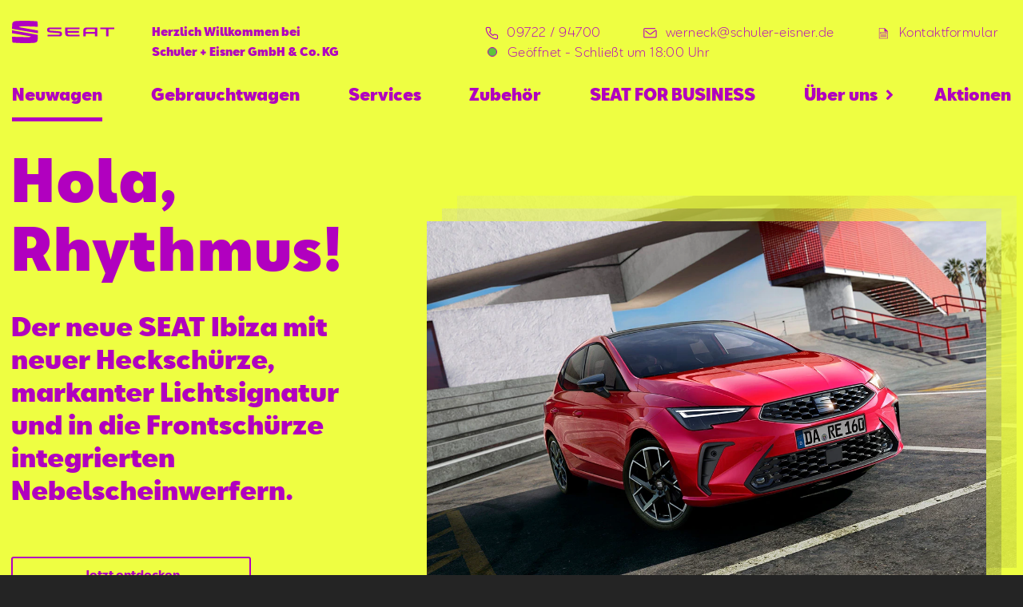

--- FILE ---
content_type: text/html; charset=utf-8
request_url: https://seat-schuler-eisner-werneck.de/
body_size: 32309
content:
<!DOCTYPE html><html lang="de"><head><meta charSet="utf-8"/><link rel="preload" as="image" imagesrcset="https://seat-hws-prod.imgix.net/cms/LP_Neuwagen/Facelifts%20Ibiza%20Arona/Ibiza/075-seat-ibiza-front-1200x800.webp?auto=format&amp;fit=max&amp;w=640 640w, https://seat-hws-prod.imgix.net/cms/LP_Neuwagen/Facelifts%20Ibiza%20Arona/Ibiza/075-seat-ibiza-front-1200x800.webp?auto=format&amp;fit=max&amp;w=750 750w, https://seat-hws-prod.imgix.net/cms/LP_Neuwagen/Facelifts%20Ibiza%20Arona/Ibiza/075-seat-ibiza-front-1200x800.webp?auto=format&amp;fit=max&amp;w=828 828w, https://seat-hws-prod.imgix.net/cms/LP_Neuwagen/Facelifts%20Ibiza%20Arona/Ibiza/075-seat-ibiza-front-1200x800.webp?auto=format&amp;fit=max&amp;w=1080 1080w, https://seat-hws-prod.imgix.net/cms/LP_Neuwagen/Facelifts%20Ibiza%20Arona/Ibiza/075-seat-ibiza-front-1200x800.webp?auto=format&amp;fit=max&amp;w=1200 1200w, https://seat-hws-prod.imgix.net/cms/LP_Neuwagen/Facelifts%20Ibiza%20Arona/Ibiza/075-seat-ibiza-front-1200x800.webp?auto=format&amp;fit=max&amp;w=1920 1920w, https://seat-hws-prod.imgix.net/cms/LP_Neuwagen/Facelifts%20Ibiza%20Arona/Ibiza/075-seat-ibiza-front-1200x800.webp?auto=format&amp;fit=max&amp;w=2048 2048w, https://seat-hws-prod.imgix.net/cms/LP_Neuwagen/Facelifts%20Ibiza%20Arona/Ibiza/075-seat-ibiza-front-1200x800.webp?auto=format&amp;fit=max&amp;w=3840 3840w" imagesizes="100vw"/><title>Neuwagen | Schuler + Eisner GmbH &amp; Co. KG</title><meta name="viewport" content="width=device-width, initial-scale=1.0"/><meta name="format-detection" content="telephone=no"/><meta name="description" content="Bei uns finden Sie Ihren SEAT Neuwagen ✔ Aktuelle Modelle ✔ Persönliche Beratung ✔ Ihr SEAT Partner in der Region » Jetzt kontaktieren!"/><meta name="keywords" content="SEAT, Gebrauchtwagen, Serivce, Zubehör, 97440, Werneck, Neuwagen"/><meta name="next-head-count" content="7"/><link rel="preload" href="/_next/static/css/83c41866ee1f6031.css" as="style"/><link rel="stylesheet" href="/_next/static/css/83c41866ee1f6031.css" data-n-g=""/><noscript data-n-css=""></noscript><script defer="" nomodule="" src="/_next/static/chunks/polyfills-c67a75d1b6f99dc8.js"></script><script id="ccm" src="https://cloud.ccm19.de/app.js?apiKey=4813c97071448b5b2ccd36ee6039d4e9028789264f4de194&amp;domain=63ff90581f297556e3863c14" referrerPolicy="origin" defer="" data-nscript="beforeInteractive"></script><script defer="" src="/_next/static/chunks/5621.6d6d9675aa55139a.js"></script><script defer="" src="/_next/static/chunks/72d08292-54ddefde79297495.js"></script><script defer="" src="/_next/static/chunks/7dae1ac5-48e6407e0dcddcbc.js"></script><script defer="" src="/_next/static/chunks/1762-c098a0db7b0d5ce6.js"></script><script defer="" src="/_next/static/chunks/2341-a8decb00d8b54d49.js"></script><script defer="" src="/_next/static/chunks/2739-a3c7d16ad286d63f.js"></script><script defer="" src="/_next/static/chunks/7625-f9500f561a8d4961.js"></script><script defer="" src="/_next/static/chunks/7305-68b77ffc241fa99b.js"></script><script defer="" src="/_next/static/chunks/7292-13d0c670107d9dd5.js"></script><script defer="" src="/_next/static/chunks/4077-3e11c6441b027f40.js"></script><script defer="" src="/_next/static/chunks/5968-4cef51d4478edf89.js"></script><script src="/_next/static/chunks/webpack-32a885eb14137bf1.js" defer=""></script><script src="/_next/static/chunks/framework-45ce3d09104a2cae.js" defer=""></script><script src="/_next/static/chunks/main-9bca355f2ceed80a.js" defer=""></script><script src="/_next/static/chunks/pages/_app-490439cd960e660c.js" defer=""></script><script src="/_next/static/chunks/4732-36bf834a197553ba.js" defer=""></script><script src="/_next/static/chunks/pages/%5Bhost%5D-08442b99e4166798.js" defer=""></script><script src="/_next/static/UkgH-5ax4TTWiaCdEmyx8/_buildManifest.js" defer=""></script><script src="/_next/static/UkgH-5ax4TTWiaCdEmyx8/_ssgManifest.js" defer=""></script><style data-styled="" data-styled-version="5.2.1">.iPZMzA:before{font-family:'seat-icons' !important;font-style:normal;font-weight:normal !important;font-variant:normal;text-transform:none;line-height:1;-webkit-font-smoothing:antialiased;-moz-osx-font-smoothing:grayscale;content:'Phone';font-size:em;}/*!sc*/
.ekVdeB:before{font-family:'seat-icons' !important;font-style:normal;font-weight:normal !important;font-variant:normal;text-transform:none;line-height:1;-webkit-font-smoothing:antialiased;-moz-osx-font-smoothing:grayscale;content:'Mail';font-size:em;}/*!sc*/
.iFFykk:before{font-family:'seat-icons' !important;font-style:normal;font-weight:normal !important;font-variant:normal;text-transform:none;line-height:1;-webkit-font-smoothing:antialiased;-moz-osx-font-smoothing:grayscale;content:'Contact';font-size:em;}/*!sc*/
.eMwbWm:before{font-family:'seat-icons' !important;font-style:normal;font-weight:normal !important;font-variant:normal;text-transform:none;line-height:1;-webkit-font-smoothing:antialiased;-moz-osx-font-smoothing:grayscale;content:'Info';font-size:em;}/*!sc*/
.bRrcxe:before{font-family:'seat-icons' !important;font-style:normal;font-weight:normal !important;font-variant:normal;text-transform:none;line-height:1;-webkit-font-smoothing:antialiased;-moz-osx-font-smoothing:grayscale;content:'List';font-size:em;}/*!sc*/
.dwFYak:before{font-family:'seat-icons' !important;font-style:normal;font-weight:normal !important;font-variant:normal;text-transform:none;line-height:1;-webkit-font-smoothing:antialiased;-moz-osx-font-smoothing:grayscale;content:'Grid';font-size:em;}/*!sc*/
.iwFelw:before{font-family:'seat-icons' !important;font-style:normal;font-weight:normal !important;font-variant:normal;text-transform:none;line-height:1;-webkit-font-smoothing:antialiased;-moz-osx-font-smoothing:grayscale;content:'';font-size:em;}/*!sc*/
data-styled.g1[id="Icon-sc-r68h51-0"]{content:"iPZMzA,ekVdeB,iFFykk,eMwbWm,bRrcxe,dwFYak,iwFelw,"}/*!sc*/
.laHock{display:block;cursor:pointer;-webkit-text-decoration:none;text-decoration:none;background:transparent;border:0;width:100%;padding:0.5em 1.5em;border:solid 1px #b100bf;border-radius:3px;color:#b100bf;text-align:center;margin-bottom:1.25rem;-webkit-transition:-webkit-transform 0.4s cubic-bezier(0.68,-0.6,0.32,1.6);-webkit-transition:transform 0.4s cubic-bezier(0.68,-0.6,0.32,1.6);transition:transform 0.4s cubic-bezier(0.68,-0.6,0.32,1.6);-webkit-user-select:none;-moz-user-select:none;-ms-user-select:none;user-select:none;-webkit-tap-highlight-color:transparent;font-family:SEATBCN,sans-serif;font-style:normal;font-stretch:normal;-webkit-letter-spacing:normal;-moz-letter-spacing:normal;-ms-letter-spacing:normal;letter-spacing:normal;font-weight:normal;-webkit-font-smoothing:antialiased;-moz-osx-font-smoothing:grayscale;font-size:0.938rem;line-height:1.8;font-weight:600;background:none;border:solid 2px #b100bf;color:#b100bf;margin-right:0;}/*!sc*/
.laHock + .btn{border-color:#b100bf;color:#b100bf;background-color:#b100bf;}/*!sc*/
.laHock + .btn:hover{color:#b100bf;}/*!sc*/
@media (min-width:1024px){.laHock{width:max(40%,300px);white-space:nowrap;}}/*!sc*/
.laHock:active,.laHock:hover{outline:0;color:inherit;-webkit-transform:scale(1.02);-ms-transform:scale(1.02);transform:scale(1.02);border-opacity:1;}/*!sc*/
.laHock > span.icon-container{position:relative;}/*!sc*/
.laHock .Icon-sc-r68h51-0{position:absolute;right:0.3rem;top:-0.32rem;font-size:1.2em;}/*!sc*/
.laHock:active,.laHock:hover{outline:0;color:inherit;-webkit-transform:scale(1);-ms-transform:scale(1);transform:scale(1);border:solid 2px #b100bf;border-opacity:0.7;background-color:rgba(0,0,0,0.1);}/*!sc*/
.jRqfhv{display:block;cursor:pointer;-webkit-text-decoration:none;text-decoration:none;background:transparent;border:0;width:100%;padding:0.5em 1.5em;border:solid 1px #7D3DD4;border-radius:3px;color:#7D3DD4;text-align:center;margin-bottom:1.25rem;-webkit-transition:-webkit-transform 0.4s cubic-bezier(0.68,-0.6,0.32,1.6);-webkit-transition:transform 0.4s cubic-bezier(0.68,-0.6,0.32,1.6);transition:transform 0.4s cubic-bezier(0.68,-0.6,0.32,1.6);-webkit-user-select:none;-moz-user-select:none;-ms-user-select:none;user-select:none;-webkit-tap-highlight-color:transparent;font-family:SEATBCN,sans-serif;font-style:normal;font-stretch:normal;-webkit-letter-spacing:normal;-moz-letter-spacing:normal;-ms-letter-spacing:normal;letter-spacing:normal;font-weight:normal;-webkit-font-smoothing:antialiased;-moz-osx-font-smoothing:grayscale;font-size:0.938rem;line-height:1.8;font-weight:600;background:none;border:solid 2px #7D3DD4;color:#7D3DD4;margin-right:0;}/*!sc*/
.jRqfhv + .btn{border-color:#7D3DD4;color:#7D3DD4;background-color:#7D3DD4;}/*!sc*/
.jRqfhv + .btn:hover{color:#7D3DD4;}/*!sc*/
@media (min-width:1024px){.jRqfhv{width:max(40%,300px);white-space:nowrap;}}/*!sc*/
.jRqfhv:active,.jRqfhv:hover{outline:0;color:inherit;-webkit-transform:scale(1.02);-ms-transform:scale(1.02);transform:scale(1.02);border-opacity:1;}/*!sc*/
.jRqfhv > span.icon-container{position:relative;}/*!sc*/
.jRqfhv .Icon-sc-r68h51-0{position:absolute;right:0.3rem;top:-0.32rem;font-size:1.2em;}/*!sc*/
.jRqfhv:active,.jRqfhv:hover{outline:0;color:inherit;-webkit-transform:scale(1);-ms-transform:scale(1);transform:scale(1);border:solid 2px #7D3DD4;border-opacity:0.7;background-color:rgba(0,0,0,0.1);}/*!sc*/
.fpApYw{display:block;cursor:pointer;-webkit-text-decoration:none;text-decoration:none;background:transparent;border:0;width:100%;padding:0.5em 1.5em;border:solid 1px #542B8B;border-radius:3px;color:#542B8B;text-align:center;margin-bottom:1.25rem;-webkit-transition:-webkit-transform 0.4s cubic-bezier(0.68,-0.6,0.32,1.6);-webkit-transition:transform 0.4s cubic-bezier(0.68,-0.6,0.32,1.6);transition:transform 0.4s cubic-bezier(0.68,-0.6,0.32,1.6);-webkit-user-select:none;-moz-user-select:none;-ms-user-select:none;user-select:none;-webkit-tap-highlight-color:transparent;font-family:SEATBCN,sans-serif;font-style:normal;font-stretch:normal;-webkit-letter-spacing:normal;-moz-letter-spacing:normal;-ms-letter-spacing:normal;letter-spacing:normal;font-weight:normal;-webkit-font-smoothing:antialiased;-moz-osx-font-smoothing:grayscale;font-size:0.938rem;line-height:1.8;font-weight:600;background:none;border:solid 2px #542B8B;color:#542B8B;margin-right:0;}/*!sc*/
.fpApYw + .btn{border-color:#542B8B;color:#542B8B;background-color:#542B8B;}/*!sc*/
.fpApYw + .btn:hover{color:#542B8B;}/*!sc*/
@media (min-width:1024px){.fpApYw{width:max(40%,300px);white-space:nowrap;}}/*!sc*/
.fpApYw:active,.fpApYw:hover{outline:0;color:inherit;-webkit-transform:scale(1.02);-ms-transform:scale(1.02);transform:scale(1.02);border-opacity:1;}/*!sc*/
.fpApYw > span.icon-container{position:relative;}/*!sc*/
.fpApYw .Icon-sc-r68h51-0{position:absolute;right:0.3rem;top:-0.32rem;font-size:1.2em;}/*!sc*/
.fpApYw:active,.fpApYw:hover{outline:0;color:inherit;-webkit-transform:scale(1);-ms-transform:scale(1);transform:scale(1);border:solid 2px #542B8B;border-opacity:0.7;background-color:rgba(0,0,0,0.1);}/*!sc*/
.engGIM{display:block;cursor:pointer;-webkit-text-decoration:none;text-decoration:none;background:transparent;border:0;width:100%;padding:0.5em 1.5em;border:solid 1px #F78BFF;border-radius:3px;color:#F78BFF;text-align:center;margin-bottom:1.25rem;-webkit-transition:-webkit-transform 0.4s cubic-bezier(0.68,-0.6,0.32,1.6);-webkit-transition:transform 0.4s cubic-bezier(0.68,-0.6,0.32,1.6);transition:transform 0.4s cubic-bezier(0.68,-0.6,0.32,1.6);-webkit-user-select:none;-moz-user-select:none;-ms-user-select:none;user-select:none;-webkit-tap-highlight-color:transparent;font-family:SEATBCN,sans-serif;font-style:normal;font-stretch:normal;-webkit-letter-spacing:normal;-moz-letter-spacing:normal;-ms-letter-spacing:normal;letter-spacing:normal;font-weight:normal;-webkit-font-smoothing:antialiased;-moz-osx-font-smoothing:grayscale;font-size:0.938rem;line-height:1.8;font-weight:600;background:none;border:solid 2px #F78BFF;color:#F78BFF;margin-right:0;}/*!sc*/
.engGIM + .btn{border-color:#F78BFF;color:#F78BFF;background-color:#F78BFF;}/*!sc*/
.engGIM + .btn:hover{color:#F78BFF;}/*!sc*/
@media (min-width:1024px){.engGIM{width:max(40%,300px);white-space:nowrap;}}/*!sc*/
.engGIM:active,.engGIM:hover{outline:0;color:inherit;-webkit-transform:scale(1.02);-ms-transform:scale(1.02);transform:scale(1.02);border-opacity:1;}/*!sc*/
.engGIM > span.icon-container{position:relative;}/*!sc*/
.engGIM .Icon-sc-r68h51-0{position:absolute;right:0.3rem;top:-0.32rem;font-size:1.2em;}/*!sc*/
.engGIM:active,.engGIM:hover{outline:0;color:inherit;-webkit-transform:scale(1);-ms-transform:scale(1);transform:scale(1);border:solid 2px #F78BFF;border-opacity:0.7;background-color:rgba(0,0,0,0.1);}/*!sc*/
.diFLXH{display:block;cursor:pointer;-webkit-text-decoration:none;text-decoration:none;background:transparent;border:0;width:100%;padding:0.5em 1.5em;border:solid 1px #000000;border-radius:3px;color:#000000;text-align:center;margin-bottom:1.25rem;-webkit-transition:-webkit-transform 0.4s cubic-bezier(0.68,-0.6,0.32,1.6);-webkit-transition:transform 0.4s cubic-bezier(0.68,-0.6,0.32,1.6);transition:transform 0.4s cubic-bezier(0.68,-0.6,0.32,1.6);-webkit-user-select:none;-moz-user-select:none;-ms-user-select:none;user-select:none;-webkit-tap-highlight-color:transparent;font-family:SEATBCN,sans-serif;font-style:normal;font-stretch:normal;-webkit-letter-spacing:normal;-moz-letter-spacing:normal;-ms-letter-spacing:normal;letter-spacing:normal;font-weight:normal;-webkit-font-smoothing:antialiased;-moz-osx-font-smoothing:grayscale;font-size:0.938rem;line-height:1.8;font-weight:600;background:none;border:solid 2px #000000;color:#000000;margin-right:0;}/*!sc*/
.diFLXH + .btn{border-color:#000000;color:#000000;background-color:#000000;}/*!sc*/
.diFLXH + .btn:hover{color:#000000;}/*!sc*/
@media (min-width:1024px){.diFLXH{width:max(40%,300px);white-space:nowrap;}}/*!sc*/
.diFLXH:active,.diFLXH:hover{outline:0;color:inherit;-webkit-transform:scale(1.02);-ms-transform:scale(1.02);transform:scale(1.02);border-opacity:1;}/*!sc*/
.diFLXH > span.icon-container{position:relative;}/*!sc*/
.diFLXH .Icon-sc-r68h51-0{position:absolute;right:0.3rem;top:-0.32rem;font-size:1.2em;}/*!sc*/
.diFLXH:active,.diFLXH:hover{outline:0;color:inherit;-webkit-transform:scale(1);-ms-transform:scale(1);transform:scale(1);border:solid 2px #000000;border-opacity:0.7;background-color:rgba(0,0,0,0.1);}/*!sc*/
.ksA-deL{display:block;cursor:pointer;-webkit-text-decoration:none;text-decoration:none;background:transparent;border:0;width:100%;padding:0.5em 1.5em;border:solid 1px #000000;border-radius:3px;color:#000000;text-align:center;margin-bottom:1.25rem;-webkit-transition:-webkit-transform 0.4s cubic-bezier(0.68,-0.6,0.32,1.6);-webkit-transition:transform 0.4s cubic-bezier(0.68,-0.6,0.32,1.6);transition:transform 0.4s cubic-bezier(0.68,-0.6,0.32,1.6);-webkit-user-select:none;-moz-user-select:none;-ms-user-select:none;user-select:none;-webkit-tap-highlight-color:transparent;font-family:SEATBCN,sans-serif;font-style:normal;font-stretch:normal;-webkit-letter-spacing:normal;-moz-letter-spacing:normal;-ms-letter-spacing:normal;letter-spacing:normal;font-weight:normal;-webkit-font-smoothing:antialiased;-moz-osx-font-smoothing:grayscale;font-size:0.938rem;line-height:1.8;font-weight:600;background:none;border:solid 2px #000000;color:#000000;margin-right:0;}/*!sc*/
.ksA-deL + .btn{border-color:#000000;color:#ffffff;background-color:#000000;}/*!sc*/
.ksA-deL + .btn:hover{color:#ffffff;}/*!sc*/
@media (min-width:1024px){.ksA-deL{width:max(40%,300px);white-space:nowrap;}}/*!sc*/
.ksA-deL:active,.ksA-deL:hover{outline:0;color:inherit;-webkit-transform:scale(1.02);-ms-transform:scale(1.02);transform:scale(1.02);border-opacity:1;}/*!sc*/
.ksA-deL > span.icon-container{position:relative;}/*!sc*/
.ksA-deL .Icon-sc-r68h51-0{position:absolute;right:0.3rem;top:-0.32rem;font-size:1.2em;}/*!sc*/
.ksA-deL:active,.ksA-deL:hover{outline:0;color:inherit;-webkit-transform:scale(1);-ms-transform:scale(1);transform:scale(1);border:solid 2px #000000;border-opacity:0.7;background-color:rgba(0,0,0,0.1);}/*!sc*/
data-styled.g4[id="Link__SeatLink-sc-1v2o3qn-0"]{content:"laHock,jRqfhv,fpApYw,engGIM,diFLXH,ksA-deL,"}/*!sc*/
.hVYsUp{background-color:#EEFE42;color:#b100bf;padding:20px 0;}/*!sc*/
.hVYsUp .btn{border-color:#b100bf;color:#b100bf;}/*!sc*/
.hVYsUp .btn:hover{border-color:#b100bf;}/*!sc*/
.hVYsUp .btn + .btn{border-color:#b100bf;color:#b100bf;background-color:#b100bf;}/*!sc*/
.jUzFip{background-color:#A4F48A;color:#7D3DD4;padding:20px 0;}/*!sc*/
.jUzFip .btn{border-color:#7D3DD4;color:#7D3DD4;}/*!sc*/
.jUzFip .btn:hover{border-color:#7D3DD4;}/*!sc*/
.jUzFip .btn + .btn{border-color:#7D3DD4;color:#7D3DD4;background-color:#7D3DD4;}/*!sc*/
.jUwZSB{background-color:#d4ffc6;color:#542B8B;padding:20px 0;}/*!sc*/
.jUwZSB .btn{border-color:#542B8B;color:#542B8B;}/*!sc*/
.jUwZSB .btn:hover{border-color:#542B8B;}/*!sc*/
.jUwZSB .btn + .btn{border-color:#542B8B;color:#542B8B;background-color:#542B8B;}/*!sc*/
.wGjSR{background-color:#1B0F4D;color:#F78BFF;padding:20px 0;}/*!sc*/
.wGjSR .btn{border-color:#F78BFF;color:#F78BFF;}/*!sc*/
.wGjSR .btn:hover{border-color:#F78BFF;}/*!sc*/
.wGjSR .btn + .btn{border-color:#F78BFF;color:#F78BFF;background-color:#F78BFF;}/*!sc*/
.fVUfsP{background-color:#dedad4;color:#000000;padding:20px 0;}/*!sc*/
.fVUfsP .btn{border-color:#000000;color:#000000;}/*!sc*/
.fVUfsP .btn:hover{border-color:#000000;}/*!sc*/
.fVUfsP .btn + .btn{border-color:#000000;color:#000000;background-color:#000000;}/*!sc*/
.lgqlqQ{background-color:#B2AFA9;color:#ffffff;padding:20px 0;}/*!sc*/
.lgqlqQ .btn{border-color:#ffffff;color:#ffffff;}/*!sc*/
.lgqlqQ .btn:hover{border-color:#ffffff;}/*!sc*/
.lgqlqQ .btn + .btn{border-color:#ffffff;color:#000000;background-color:#ffffff;}/*!sc*/
.jiSnEZ{background-color:#7b937f;color:#ffffff;padding:20px 0;}/*!sc*/
.jiSnEZ .btn{border-color:#ffffff;color:#ffffff;}/*!sc*/
.jiSnEZ .btn:hover{border-color:#ffffff;}/*!sc*/
.jiSnEZ .btn + .btn{border-color:#ffffff;color:#000000;background-color:#ffffff;}/*!sc*/
.gLBEkc{background-color:#eb5d18;color:#ffffff;padding:20px 0;}/*!sc*/
.gLBEkc .btn{border-color:#ffffff;color:#ffffff;}/*!sc*/
.gLBEkc .btn:hover{border-color:#ffffff;}/*!sc*/
.gLBEkc .btn + .btn{border-color:#ffffff;color:#000000;background-color:#ffffff;}/*!sc*/
.jeFxdB{background-color:#C94369;color:#ffffff;padding:20px 0;}/*!sc*/
.jeFxdB .btn{border-color:#ffffff;color:#ffffff;}/*!sc*/
.jeFxdB .btn:hover{border-color:#ffffff;}/*!sc*/
.jeFxdB .btn + .btn{border-color:#ffffff;color:#000000;background-color:#ffffff;}/*!sc*/
.fcoIwO{background-color:#b22227;color:#ffffff;padding:20px 0;}/*!sc*/
.fcoIwO .btn{border-color:#ffffff;color:#ffffff;}/*!sc*/
.fcoIwO .btn:hover{border-color:#ffffff;}/*!sc*/
.fcoIwO .btn + .btn{border-color:#ffffff;color:#000000;background-color:#ffffff;}/*!sc*/
data-styled.g6[id="ColoredDiv-sc-1hr38ra-0"]{content:"hVYsUp,jUzFip,jUwZSB,wGjSR,fVUfsP,lgqlqQ,jiSnEZ,gLBEkc,jeFxdB,fcoIwO,"}/*!sc*/
{/*! modern-normalize v1.0.0 | MIT License | https://github.com/sindresorhus/modern-normalize */}/*!sc*/
*,*::before,*::after{box-sizing:border-box;}/*!sc*/
:root{-moz-tab-size:4;tab-size:4;}/*!sc*/
html{line-height:1.15;-webkit-text-size-adjust:100%;}/*!sc*/
body{margin:0;}/*!sc*/
body{font-family:system-ui,-apple-system,'Segoe UI',Roboto,Helvetica,Arial,sans-serif,'Apple Color Emoji','Segoe UI Emoji';}/*!sc*/
hr{height:0;color:inherit;}/*!sc*/
abbr[title]{-webkit-text-decoration:underline dotted;text-decoration:underline dotted;}/*!sc*/
b,strong{font-weight:bolder;}/*!sc*/
code,kbd,samp,pre{font-family:ui-monospace,SFMono-Regular,Consolas,'Liberation Mono',Menlo,monospace;font-size:1em;}/*!sc*/
small{font-size:80%;}/*!sc*/
sub,sup{font-size:75%;line-height:0;position:relative;vertical-align:baseline;}/*!sc*/
sub{bottom:-0.25em;}/*!sc*/
sup{top:-0.5em;}/*!sc*/
table{text-indent:0;border-color:inherit;}/*!sc*/
button,input,optgroup,select,textarea{font-family:inherit;font-size:100%;line-height:1.15;margin:0;}/*!sc*/
button,select{text-transform:none;}/*!sc*/
button,[type='button'],[type='reset'],[type='submit']{-webkit-appearance:button;}/*!sc*/
::-moz-focus-inner{border-style:none;padding:0;}/*!sc*/
:-moz-focusring{outline:1px dotted ButtonText;}/*!sc*/
:-moz-ui-invalid{box-shadow:none;}/*!sc*/
legend{padding:0;}/*!sc*/
progress{vertical-align:baseline;}/*!sc*/
::-webkit-inner-spin-button,::-webkit-outer-spin-button{height:auto;}/*!sc*/
[type='search']{-webkit-appearance:textfield;outline-offset:-2px;}/*!sc*/
::-webkit-search-decoration{-webkit-appearance:none;}/*!sc*/
::-webkit-file-upload-button{-webkit-appearance:button;font:inherit;}/*!sc*/
summary{display:list-item;}/*!sc*/
html{-webkit-scroll-behavior:smooth;-moz-scroll-behavior:smooth;-ms-scroll-behavior:smooth;scroll-behavior:smooth;}/*!sc*/
.button.ccm--button-primary.button.ccm--button-primary,.ccm-root.ccm-root button.ccm--button-primary.ccm--button-primary,.ccm-root.ccm-root button{background:transparent;border:2px #ffff solid;}/*!sc*/
.button.ccm--button-primary.button.ccm--button-primary:hover,.ccm-root.ccm-root button.ccm--button-primary.ccm--button-primary:hover,.ccm-root.ccm-root button:hover,.button.ccm--button-primary.button.ccm--button-primary:focus,.ccm-root.ccm-root button.ccm--button-primary.ccm--button-primary:focus,.ccm-root.ccm-root button:focus{-webkit-text-decoration:none;text-decoration:none;color:#fff;background-color:#787878;border:2px solid #787878;border-radius:0;box-shadow:none;}/*!sc*/
body{background-color:#242424;}/*!sc*/
h1,h2,h3,h4{-webkit-hyphens:auto;-moz-hyphens:auto;-ms-hyphens:auto;hyphens:auto;}/*!sc*/
data-styled.g7[id="sc-global-iOoeYV1"]{content:"sc-global-iOoeYV1,"}/*!sc*/
.kdmgse{background-color:#ededed;overflow:hidden;}/*!sc*/
data-styled.g8[id="Page-sc-be8i2e-0"]{content:"kdmgse,"}/*!sc*/
.iocIKf{padding:3.125rem 0.9rem 2.125rem;}/*!sc*/
@media (min-width:1024px){.iocIKf{width:100%;max-width:1440px;margin:0 auto;}}/*!sc*/
data-styled.g9[id="Page__PageContainer-sc-be8i2e-1"]{content:"iocIKf,"}/*!sc*/
.kxeQCV{color:var(--color,#b100bf);height:22px;width:22px;display:grid;place-items:center;-webkit-transform:rotate( 90deg );-ms-transform:rotate( 90deg );transform:rotate( 90deg );}/*!sc*/
.fNCBPF{color:var(--color,#b100bf);height:22px;width:22px;display:grid;place-items:center;-webkit-transform:rotate( 270deg );-ms-transform:rotate( 270deg );transform:rotate( 270deg );}/*!sc*/
data-styled.g19[id="SliderIndicator__ForwardIcon-sc-14vpu9c-0"]{content:"kxeQCV,fNCBPF,"}/*!sc*/
.pesXG{border:1px solid var(--color,#b100bf);box-shadow:inset 0px 0px 0px var(--size) var(--color,#b100bf);border-radius:50%;width:8px;height:8px;}/*!sc*/
.pesXG:hover:{border-radius:0;}/*!sc*/
data-styled.g20[id="SliderIndicator__Indicator-sc-14vpu9c-1"]{content:"pesXG,"}/*!sc*/
.eOYvfD{display:-webkit-box;display:-webkit-flex;display:-ms-flexbox;display:flex;-webkit-box-pack:center;-webkit-justify-content:center;-ms-flex-pack:center;justify-content:center;-webkit-align-items:center;-webkit-box-align:center;-ms-flex-align:center;align-items:center;-webkit-flex-direction:column;-ms-flex-direction:column;flex-direction:column;}/*!sc*/
.eOYvfD .SliderIndicator__Indicator-sc-14vpu9c-1,.eOYvfD .SliderIndicator__ForwardIcon-sc-14vpu9c-0{margin:0;margin:5px 0;}/*!sc*/
data-styled.g21[id="SliderIndicator__Container-sc-14vpu9c-2"]{content:"eOYvfD,"}/*!sc*/
.frdjZA{background:transparent;cursor:pointer;border:0;outline:0;display:grid;place-items:center;height:22px;width:22px;padding:0;}/*!sc*/
data-styled.g22[id="SliderIndicator__SliderButton-sc-14vpu9c-3"]{content:"frdjZA,"}/*!sc*/
.cdfhbT{background-repeat:no-repeat;background-position:center center;height:100%;width:100%;background-size:contain;}/*!sc*/
.cdfhbT img{-webkit-user-select:none;-moz-user-select:none;-ms-user-select:none;user-select:none;-webkit-user-drag:none;-moz-user-drag:none;-ms-user-drag:none;user-drag:none;}/*!sc*/
data-styled.g24[id="HeroBackgroundImage__BgImage-sc-16ay6ro-0"]{content:"cdfhbT,"}/*!sc*/
.bezzoT{position:relative;margin-right:calc(var(--baseRight) + var(--right) * 2);margin-right:calc(var(--baseTop) + var(--top) * 2);}/*!sc*/
.bezzoT .HeroBackgroundImage__BgImage-sc-16ay6ro-0{position:relative;z-index:2;}/*!sc*/
.bezzoT .HeroBackgroundImage__BgImage-sc-16ay6ro-0 + .HeroBackgroundImage__BgImage-sc-16ay6ro-0{position:absolute;top:0;right:0;bottom:0;z-index:1;margin-right:calc(-2 * var(--right));margin-top:calc(-2 * var(--top));opacity:0.15;}/*!sc*/
.bezzoT .HeroBackgroundImage__BgImage-sc-16ay6ro-0 + .HeroBackgroundImage__BgImage-sc-16ay6ro-0 + .HeroBackgroundImage__BgImage-sc-16ay6ro-0{margin-right:calc(-1 * var(--right));margin-top:calc(-1 * var(--top));opacity:0.3;}/*!sc*/
data-styled.g25[id="HeroBackgroundImage__Container-sc-16ay6ro-1"]{content:"bezzoT,"}/*!sc*/
.cdTSqO{position:relative;overflow:hidden;touch-action:pan-y;}/*!sc*/
.cdTSqO .SliderIndicator__Container-sc-14vpu9c-2{position:absolute;top:50%;z-index:3;-webkit-transform:translateY(-50%);-ms-transform:translateY(-50%);transform:translateY(-50%);right:0;}/*!sc*/
@media (min-width:1024px){.cdTSqO .SliderIndicator__Container-sc-14vpu9c-2{-webkit-transform:unset;-ms-transform:unset;transform:unset;top:unset;bottom:1rem;left:0;right:0;}}/*!sc*/
data-styled.g26[id="HeroSlider__HeroSliderContainer-sc-scgvyi-0"]{content:"cdTSqO,"}/*!sc*/
.gssCxW{background-color:#EEFE42;height:100%;-webkit-user-select:none;-moz-user-select:none;-ms-user-select:none;user-select:none;padding:5px 0 0;}/*!sc*/
.HeroSlider__SlideContainer-sc-scgvyi-1 + .HeroSlider__SlideContainer-sc-scgvyi-1{position:absolute;top:0;left:0;right:0;bottom:0;}/*!sc*/
@media (min-width:1024px){.gssCxW{padding:20px 0 20px;}}/*!sc*/
.fuDwrt{background-color:#A4F48A;height:100%;-webkit-user-select:none;-moz-user-select:none;-ms-user-select:none;user-select:none;padding:5px 0 0;}/*!sc*/
.HeroSlider__SlideContainer-sc-scgvyi-1 + .HeroSlider__SlideContainer-sc-scgvyi-1{position:absolute;top:0;left:0;right:0;bottom:0;}/*!sc*/
@media (min-width:1024px){.fuDwrt{padding:20px 0 20px;}}/*!sc*/
.cdOllW{background-color:#d4ffc6;height:100%;-webkit-user-select:none;-moz-user-select:none;-ms-user-select:none;user-select:none;padding:5px 0 0;}/*!sc*/
.HeroSlider__SlideContainer-sc-scgvyi-1 + .HeroSlider__SlideContainer-sc-scgvyi-1{position:absolute;top:0;left:0;right:0;bottom:0;}/*!sc*/
@media (min-width:1024px){.cdOllW{padding:20px 0 20px;}}/*!sc*/
.lgCDHO{background-color:#1B0F4D;height:100%;-webkit-user-select:none;-moz-user-select:none;-ms-user-select:none;user-select:none;padding:5px 0 0;}/*!sc*/
.HeroSlider__SlideContainer-sc-scgvyi-1 + .HeroSlider__SlideContainer-sc-scgvyi-1{position:absolute;top:0;left:0;right:0;bottom:0;}/*!sc*/
@media (min-width:1024px){.lgCDHO{padding:20px 0 20px;}}/*!sc*/
.gfCPjj{background-color:#dedad4;height:100%;-webkit-user-select:none;-moz-user-select:none;-ms-user-select:none;user-select:none;padding:5px 0 0;}/*!sc*/
.HeroSlider__SlideContainer-sc-scgvyi-1 + .HeroSlider__SlideContainer-sc-scgvyi-1{position:absolute;top:0;left:0;right:0;bottom:0;}/*!sc*/
@media (min-width:1024px){.gfCPjj{padding:20px 0 20px;}}/*!sc*/
data-styled.g27[id="HeroSlider__SlideContainer-sc-scgvyi-1"]{content:"gssCxW,fuDwrt,cdOllW,lgCDHO,gfCPjj,"}/*!sc*/
.cCUrHk{padding:0 0.9rem;height:100%;}/*!sc*/
data-styled.g28[id="HeroSlider__PageConts-sc-scgvyi-2"]{content:"cCUrHk,"}/*!sc*/
.fVMYTZ{display:grid;height:100%;grid-template-columns:1fr;grid-template-rows:min-content min-content 1fr min-content;gap:0px 0px;grid-template-areas:'Heading' 'HeadingB' 'Hero' 'Subtitle' 'Button';-webkit-align-items:end;-webkit-box-align:end;-ms-flex-align:end;align-items:end;padding:2px 0;-webkit-user-select:none;-moz-user-select:none;-ms-user-select:none;user-select:none;}/*!sc*/
@media (min-width:1024px){.fVMYTZ{padding:20px 0;}}/*!sc*/
.fVMYTZ .HeroBackgroundImage__Container-sc-16ay6ro-1{grid-area:Hero;height:100%;}/*!sc*/
.fVMYTZ .HeroBackgroundImage__Container-sc-16ay6ro-1 video{object-fit:contain;}/*!sc*/
.fVMYTZ .HeroBackgroundImage__Container-sc-16ay6ro-1 .HeroBackgroundImage__BgImage-sc-16ay6ro-0{-webkit-user-drag:none;-moz-user-drag:none;-ms-user-drag:none;user-drag:none;-webkit-user-select:none;-moz-user-select:none;-ms-user-select:none;user-select:none;margin-left:auto;}/*!sc*/
.fVMYTZ > .buttons > a.btn{margin:1rem 0 0.5rem 0;font-size:0.8rem;}/*!sc*/
.fVMYTZ > .buttons > a.btn + a.btn{margin-top:0;}/*!sc*/
@media (min-width:1024px){.fVMYTZ{padding-top:0.5rem;grid-gap:0 2rem;grid-template-columns:1fr 1.5fr;grid-template-rows:min-content min-content min-content min-content 1fr 40px;grid-template-areas:'Heading Hero' 'HeadingB Hero' 'Subtitle Hero' 'Button Hero' '. Hero';'. .';}.fVMYTZ > div.buttons{grid-area:Button;}.fVMYTZ > div.buttons > a.btn{display:block;height:auto;margin:0.5rem 0;font-size:0.938rem;}}/*!sc*/
@media (min-width:1440px){.fVMYTZ{grid-gap:0 3rem;}.fVMYTZ > div.buttons > a.btn{margin:1rem 0;}}/*!sc*/
data-styled.g29[id="HeroSlider__Slide-sc-scgvyi-3"]{content:"fVMYTZ,"}/*!sc*/
.gWkOPO{font-family:SEATBCN,sans-serif;font-style:normal;font-stretch:normal;-webkit-letter-spacing:normal;-moz-letter-spacing:normal;-ms-letter-spacing:normal;letter-spacing:normal;font-weight:normal;-webkit-font-smoothing:antialiased;-moz-osx-font-smoothing:grayscale;font-size:2.813rem;font-weight:900;line-height:1.2;-webkit-letter-spacing:1.26px;-moz-letter-spacing:1.26px;-ms-letter-spacing:1.26px;letter-spacing:1.26px;position:relative;margin-top:0;z-index:3;margin-bottom:0;grid-area:Heading;font-size:1.4rem;word-break:auto-phrase;-webkit-hyphens:none;-moz-hyphens:none;-ms-hyphens:none;hyphens:none;}/*!sc*/
@media (min-width:1024px){.gWkOPO{font-size:4.5rem;line-height:1.1;}}/*!sc*/
@media (min-width:1440px){.gWkOPO{font-size:5.625rem;}}/*!sc*/
.kBFXsP{font-family:SEATBCN,sans-serif;font-style:normal;font-stretch:normal;-webkit-letter-spacing:normal;-moz-letter-spacing:normal;-ms-letter-spacing:normal;letter-spacing:normal;font-weight:normal;-webkit-font-smoothing:antialiased;-moz-osx-font-smoothing:grayscale;font-size:2.813rem;font-weight:900;line-height:1.2;-webkit-letter-spacing:1.26px;-moz-letter-spacing:1.26px;-ms-letter-spacing:1.26px;letter-spacing:1.26px;position:relative;margin-top:0;z-index:3;margin-bottom:0;grid-area:Heading;font-size:1.4rem;word-break:auto-phrase;-webkit-hyphens:none;-moz-hyphens:none;-ms-hyphens:none;hyphens:none;grid-area:HeadingB;margin-bottom:0;}/*!sc*/
@media (min-width:425px){.kBFXsP{font-size:2.5rem;}}/*!sc*/
@media (min-width:1024px){.kBFXsP{font-size:4.5rem;}}/*!sc*/
@media (min-width:1440px){.kBFXsP{font-size:5.625rem;}}/*!sc*/
.ijOeHn{font-family:SEATBCN,sans-serif;font-style:normal;font-stretch:normal;-webkit-letter-spacing:normal;-moz-letter-spacing:normal;-ms-letter-spacing:normal;letter-spacing:normal;font-weight:normal;-webkit-font-smoothing:antialiased;-moz-osx-font-smoothing:grayscale;font-size:2.813rem;font-weight:900;line-height:1.2;-webkit-letter-spacing:1.26px;-moz-letter-spacing:1.26px;-ms-letter-spacing:1.26px;letter-spacing:1.26px;font-family:SEATBCNOutline,sans-serif;position:relative;margin-top:0;z-index:3;margin-bottom:0;grid-area:Heading;font-size:1.4rem;word-break:auto-phrase;-webkit-hyphens:none;-moz-hyphens:none;-ms-hyphens:none;hyphens:none;}/*!sc*/
@supports (-webkit-text-fill-color:transparent){.ijOeHn{font-family:SEATBCN,sans-serif;-webkit-text-fill-color:transparent;-webkit-text-stroke:calc(2.813rem / 45);}}/*!sc*/
@media (min-width:1024px){.ijOeHn{font-size:4.5rem;line-height:1.1;}}/*!sc*/
@media (min-width:1440px){.ijOeHn{font-size:5.625rem;}}/*!sc*/
data-styled.g30[id="HeroSlider__Heading-sc-scgvyi-4"]{content:"gWkOPO,kBFXsP,ijOeHn,"}/*!sc*/
.iaBbXu{font-family:SEATBCN,sans-serif;font-style:normal;font-stretch:normal;-webkit-letter-spacing:normal;-moz-letter-spacing:normal;-ms-letter-spacing:normal;letter-spacing:normal;font-weight:normal;-webkit-font-smoothing:antialiased;-moz-osx-font-smoothing:grayscale;font-size:1.563rem;font-weight:900;line-height:1.3;margin-bottom:0;width:calc(100% - 32px);-webkit-hyphens:none;-moz-hyphens:none;-ms-hyphens:none;hyphens:none;font-size:1rem;grid-area:Subtitle;margin-top:0;}/*!sc*/
@media (min-width:1024px){.iaBbXu{margin:35px 0 55px;padding-top:0;font-size:2rem;}}/*!sc*/
data-styled.g31[id="HeroSlider__Subtitle-sc-scgvyi-5"]{content:"iaBbXu,"}/*!sc*/
.lcxkMS{-webkit-flex-direction:row;-ms-flex-direction:row;flex-direction:row;display:-webkit-box;display:-webkit-flex;display:-ms-flexbox;display:flex;-webkit-align-items:center;-webkit-box-align:center;-ms-flex-align:center;align-items:center;position:relative;margin-left:0.5rem;}/*!sc*/
data-styled.g33[id="ContactTextButton__ButtonText-sc-46mdhy-0"]{content:"lcxkMS,"}/*!sc*/
.dVqEfz{font-family:SEATBCN,sans-serif;font-style:normal;font-stretch:normal;-webkit-letter-spacing:normal;-moz-letter-spacing:normal;-ms-letter-spacing:normal;letter-spacing:normal;font-weight:normal;-webkit-font-smoothing:antialiased;-moz-osx-font-smoothing:grayscale;font-size:1rem;line-height:1.7;-webkit-flex-direction:row;-ms-flex-direction:row;flex-direction:row;display:-webkit-box;display:-webkit-flex;display:-ms-flexbox;display:flex;border:0;outline:0;background-color:transparent;font-weight:300;line-height:1.56rem;-webkit-letter-spacing:0.48px;-moz-letter-spacing:0.48px;-ms-letter-spacing:0.48px;letter-spacing:0.48px;text-align:left;color:var(--color,#ffffff);position:relative;margin:0rem;padding:1px 6px;cursor:pointer;}/*!sc*/
.dVqEfz .button{position:position:absolute;top:3px;}/*!sc*/
.hEeobJ{font-family:SEATBCN,sans-serif;font-style:normal;font-stretch:normal;-webkit-letter-spacing:normal;-moz-letter-spacing:normal;-ms-letter-spacing:normal;letter-spacing:normal;font-weight:normal;-webkit-font-smoothing:antialiased;-moz-osx-font-smoothing:grayscale;font-size:1rem;line-height:1.7;-webkit-flex-direction:row;-ms-flex-direction:row;flex-direction:row;display:-webkit-box;display:-webkit-flex;display:-ms-flexbox;display:flex;border:0;outline:0;background-color:transparent;font-weight:300;line-height:1.56rem;-webkit-letter-spacing:0.48px;-moz-letter-spacing:0.48px;-ms-letter-spacing:0.48px;letter-spacing:0.48px;text-align:left;color:var(--color,#ffffff);position:relative;margin:0rem;padding:1px 6px;cursor:pointer;font-size:1.5rem;}/*!sc*/
.hEeobJ .button{position:position:absolute;top:3px;}/*!sc*/
data-styled.g34[id="ContactTextButton__TextButton-sc-46mdhy-1"]{content:"dVqEfz,hEeobJ,"}/*!sc*/
.ijVoTY{position:relative;background:transparent;border:0;outline:0;cursor:pointer;font-family:SEATBCN,sans-serif;font-style:normal;font-stretch:normal;-webkit-letter-spacing:normal;-moz-letter-spacing:normal;-ms-letter-spacing:normal;letter-spacing:normal;font-weight:normal;-webkit-font-smoothing:antialiased;-moz-osx-font-smoothing:grayscale;font-size:0.875rem;line-height:1.63;color:#ffffff;line-height:1.2;}/*!sc*/
.ijVoTY > p{color:#ffffff;font-size:1.5rem;line-height:1;margin-bottom:10px;}/*!sc*/
.ijVoTY:hover:after{position:absolute;top:100%;left:50%;z-index:1;content:'werneck@schuler-eisner.de';background:#EEFE42;color:#b100bf;padding:1rem;display:block;width:-webkit-max-content;width:-moz-max-content;width:max-content;font-weight:400;-webkit-transform:translateX(-50%);-ms-transform:translateX(-50%);transform:translateX(-50%);border-radius:2px;}/*!sc*/
.fRQcvY{position:relative;background:transparent;border:0;outline:0;cursor:pointer;font-family:SEATBCN,sans-serif;font-style:normal;font-stretch:normal;-webkit-letter-spacing:normal;-moz-letter-spacing:normal;-ms-letter-spacing:normal;letter-spacing:normal;font-weight:normal;-webkit-font-smoothing:antialiased;-moz-osx-font-smoothing:grayscale;font-size:0.875rem;line-height:1.63;color:#ffffff;line-height:1.2;}/*!sc*/
.fRQcvY > p{color:#ffffff;font-size:1.5rem;line-height:1;margin-bottom:10px;}/*!sc*/
.cYvGry{position:relative;background:transparent;border:0;outline:0;cursor:pointer;font-family:SEATBCN,sans-serif;font-style:normal;font-stretch:normal;-webkit-letter-spacing:normal;-moz-letter-spacing:normal;-ms-letter-spacing:normal;letter-spacing:normal;font-weight:normal;-webkit-font-smoothing:antialiased;-moz-osx-font-smoothing:grayscale;font-size:0.875rem;line-height:1.63;color:#ffffff;line-height:1.2;}/*!sc*/
.cYvGry > p{color:#ffffff;font-size:1.5rem;line-height:1;margin-bottom:10px;}/*!sc*/
.cYvGry:hover:after{position:absolute;top:100%;left:50%;z-index:1;content:'09722 / 94700';background:#EEFE42;color:#b100bf;padding:1rem;display:block;width:-webkit-max-content;width:-moz-max-content;width:max-content;font-weight:400;-webkit-transform:translateX(-50%);-ms-transform:translateX(-50%);transform:translateX(-50%);border-radius:2px;}/*!sc*/
.cmVjsD{position:relative;background:transparent;border:0;outline:0;cursor:pointer;font-family:SEATBCN,sans-serif;font-style:normal;font-stretch:normal;-webkit-letter-spacing:normal;-moz-letter-spacing:normal;-ms-letter-spacing:normal;letter-spacing:normal;font-weight:normal;-webkit-font-smoothing:antialiased;-moz-osx-font-smoothing:grayscale;font-size:0.938rem;line-height:1.8;font-weight:600;color:#000000;line-height:1.2;}/*!sc*/
.cmVjsD > p{color:#000000;font-size:1.5rem;line-height:1;margin-bottom:10px;}/*!sc*/
.cmVjsD:hover:after{position:absolute;top:100%;left:50%;z-index:1;content:'georg.dumbrava@schuler-eisner.de';background:#D0CBC4;color:#000000;padding:1rem;display:block;width:-webkit-max-content;width:-moz-max-content;width:max-content;font-weight:400;-webkit-transform:translateX(-50%);-ms-transform:translateX(-50%);transform:translateX(-50%);border-radius:2px;}/*!sc*/
.kmGUMg{position:relative;background:transparent;border:0;outline:0;cursor:pointer;font-family:SEATBCN,sans-serif;font-style:normal;font-stretch:normal;-webkit-letter-spacing:normal;-moz-letter-spacing:normal;-ms-letter-spacing:normal;letter-spacing:normal;font-weight:normal;-webkit-font-smoothing:antialiased;-moz-osx-font-smoothing:grayscale;font-size:0.938rem;line-height:1.8;font-weight:600;color:#000000;line-height:1.2;}/*!sc*/
.kmGUMg > p{color:#000000;font-size:1.5rem;line-height:1;margin-bottom:10px;}/*!sc*/
.kmGUMg:hover:after{position:absolute;top:100%;left:50%;z-index:1;content:'09722-9470-23';background:#D0CBC4;color:#000000;padding:1rem;display:block;width:-webkit-max-content;width:-moz-max-content;width:max-content;font-weight:400;-webkit-transform:translateX(-50%);-ms-transform:translateX(-50%);transform:translateX(-50%);border-radius:2px;}/*!sc*/
.iSUFAW{position:relative;background:transparent;border:0;outline:0;cursor:pointer;font-family:SEATBCN,sans-serif;font-style:normal;font-stretch:normal;-webkit-letter-spacing:normal;-moz-letter-spacing:normal;-ms-letter-spacing:normal;letter-spacing:normal;font-weight:normal;-webkit-font-smoothing:antialiased;-moz-osx-font-smoothing:grayscale;font-size:0.938rem;line-height:1.8;font-weight:600;color:#000000;line-height:1.2;}/*!sc*/
.iSUFAW > p{color:#000000;font-size:1.5rem;line-height:1;margin-bottom:10px;}/*!sc*/
.iSUFAW:hover:after{position:absolute;top:100%;left:50%;z-index:1;content:'lucas.dees@schuler-eisner.de';background:#D0CBC4;color:#000000;padding:1rem;display:block;width:-webkit-max-content;width:-moz-max-content;width:max-content;font-weight:400;-webkit-transform:translateX(-50%);-ms-transform:translateX(-50%);transform:translateX(-50%);border-radius:2px;}/*!sc*/
.iKtpGj{position:relative;background:transparent;border:0;outline:0;cursor:pointer;font-family:SEATBCN,sans-serif;font-style:normal;font-stretch:normal;-webkit-letter-spacing:normal;-moz-letter-spacing:normal;-ms-letter-spacing:normal;letter-spacing:normal;font-weight:normal;-webkit-font-smoothing:antialiased;-moz-osx-font-smoothing:grayscale;font-size:0.938rem;line-height:1.8;font-weight:600;color:#000000;line-height:1.2;}/*!sc*/
.iKtpGj > p{color:#000000;font-size:1.5rem;line-height:1;margin-bottom:10px;}/*!sc*/
.iKtpGj:hover:after{position:absolute;top:100%;left:50%;z-index:1;content:'09722-9470-24';background:#D0CBC4;color:#000000;padding:1rem;display:block;width:-webkit-max-content;width:-moz-max-content;width:max-content;font-weight:400;-webkit-transform:translateX(-50%);-ms-transform:translateX(-50%);transform:translateX(-50%);border-radius:2px;}/*!sc*/
.dyrMVE{position:relative;background:transparent;border:0;outline:0;cursor:pointer;font-family:SEATBCN,sans-serif;font-style:normal;font-stretch:normal;-webkit-letter-spacing:normal;-moz-letter-spacing:normal;-ms-letter-spacing:normal;letter-spacing:normal;font-weight:normal;-webkit-font-smoothing:antialiased;-moz-osx-font-smoothing:grayscale;font-size:0.938rem;line-height:1.8;font-weight:600;color:#000000;line-height:1.2;}/*!sc*/
.dyrMVE > p{color:#000000;font-size:1.5rem;line-height:1;margin-bottom:10px;}/*!sc*/
.inRKUi{position:relative;background:transparent;border:0;outline:0;cursor:pointer;font-family:SEATBCN,sans-serif;font-style:normal;font-stretch:normal;-webkit-letter-spacing:normal;-moz-letter-spacing:normal;-ms-letter-spacing:normal;letter-spacing:normal;font-weight:normal;-webkit-font-smoothing:antialiased;-moz-osx-font-smoothing:grayscale;font-size:0.938rem;line-height:1.8;font-weight:600;color:#000000;line-height:1.2;}/*!sc*/
.inRKUi > p{color:#000000;font-size:1.5rem;line-height:1;margin-bottom:10px;}/*!sc*/
.inRKUi:hover:after{position:absolute;top:100%;left:50%;z-index:1;content:'eva.mai@schuler-eisner.de';background:#D0CBC4;color:#000000;padding:1rem;display:block;width:-webkit-max-content;width:-moz-max-content;width:max-content;font-weight:400;-webkit-transform:translateX(-50%);-ms-transform:translateX(-50%);transform:translateX(-50%);border-radius:2px;}/*!sc*/
.gxucSL{position:relative;background:transparent;border:0;outline:0;cursor:pointer;font-family:SEATBCN,sans-serif;font-style:normal;font-stretch:normal;-webkit-letter-spacing:normal;-moz-letter-spacing:normal;-ms-letter-spacing:normal;letter-spacing:normal;font-weight:normal;-webkit-font-smoothing:antialiased;-moz-osx-font-smoothing:grayscale;font-size:0.938rem;line-height:1.8;font-weight:600;color:#000000;line-height:1.2;}/*!sc*/
.gxucSL > p{color:#000000;font-size:1.5rem;line-height:1;margin-bottom:10px;}/*!sc*/
.gxucSL:hover:after{position:absolute;top:100%;left:50%;z-index:1;content:'09722-9470-28';background:#D0CBC4;color:#000000;padding:1rem;display:block;width:-webkit-max-content;width:-moz-max-content;width:max-content;font-weight:400;-webkit-transform:translateX(-50%);-ms-transform:translateX(-50%);transform:translateX(-50%);border-radius:2px;}/*!sc*/
.fORonl{position:relative;background:transparent;border:0;outline:0;cursor:pointer;font-family:SEATBCN,sans-serif;font-style:normal;font-stretch:normal;-webkit-letter-spacing:normal;-moz-letter-spacing:normal;-ms-letter-spacing:normal;letter-spacing:normal;font-weight:normal;-webkit-font-smoothing:antialiased;-moz-osx-font-smoothing:grayscale;font-size:0.938rem;line-height:1.8;font-weight:600;color:#000000;line-height:1.2;}/*!sc*/
.fORonl > p{color:#000000;font-size:1.5rem;line-height:1;margin-bottom:10px;}/*!sc*/
.fORonl:hover:after{position:absolute;top:100%;left:50%;z-index:1;content:'lena.schindelmann@schuler-eisner.de';background:#D0CBC4;color:#000000;padding:1rem;display:block;width:-webkit-max-content;width:-moz-max-content;width:max-content;font-weight:400;-webkit-transform:translateX(-50%);-ms-transform:translateX(-50%);transform:translateX(-50%);border-radius:2px;}/*!sc*/
.effkuQ{position:relative;background:transparent;border:0;outline:0;cursor:pointer;font-family:SEATBCN,sans-serif;font-style:normal;font-stretch:normal;-webkit-letter-spacing:normal;-moz-letter-spacing:normal;-ms-letter-spacing:normal;letter-spacing:normal;font-weight:normal;-webkit-font-smoothing:antialiased;-moz-osx-font-smoothing:grayscale;font-size:0.938rem;line-height:1.8;font-weight:600;color:#000000;line-height:1.2;}/*!sc*/
.effkuQ > p{color:#000000;font-size:1.5rem;line-height:1;margin-bottom:10px;}/*!sc*/
.effkuQ:hover:after{position:absolute;top:100%;left:50%;z-index:1;content:'09722-9470-27';background:#D0CBC4;color:#000000;padding:1rem;display:block;width:-webkit-max-content;width:-moz-max-content;width:max-content;font-weight:400;-webkit-transform:translateX(-50%);-ms-transform:translateX(-50%);transform:translateX(-50%);border-radius:2px;}/*!sc*/
.dqHhxK{position:relative;background:transparent;border:0;outline:0;cursor:pointer;font-family:SEATBCN,sans-serif;font-style:normal;font-stretch:normal;-webkit-letter-spacing:normal;-moz-letter-spacing:normal;-ms-letter-spacing:normal;letter-spacing:normal;font-weight:normal;-webkit-font-smoothing:antialiased;-moz-osx-font-smoothing:grayscale;font-size:0.938rem;line-height:1.8;font-weight:600;color:#000000;line-height:1.2;}/*!sc*/
.dqHhxK > p{color:#000000;font-size:1.5rem;line-height:1;margin-bottom:10px;}/*!sc*/
.dqHhxK:hover:after{position:absolute;top:100%;left:50%;z-index:1;content:'kira.seufert@schuler-eisner.de';background:#D0CBC4;color:#000000;padding:1rem;display:block;width:-webkit-max-content;width:-moz-max-content;width:max-content;font-weight:400;-webkit-transform:translateX(-50%);-ms-transform:translateX(-50%);transform:translateX(-50%);border-radius:2px;}/*!sc*/
.kVBBmV{position:relative;background:transparent;border:0;outline:0;cursor:pointer;font-family:SEATBCN,sans-serif;font-style:normal;font-stretch:normal;-webkit-letter-spacing:normal;-moz-letter-spacing:normal;-ms-letter-spacing:normal;letter-spacing:normal;font-weight:normal;-webkit-font-smoothing:antialiased;-moz-osx-font-smoothing:grayscale;font-size:0.938rem;line-height:1.8;font-weight:600;color:#000000;line-height:1.2;}/*!sc*/
.kVBBmV > p{color:#000000;font-size:1.5rem;line-height:1;margin-bottom:10px;}/*!sc*/
.kVBBmV:hover:after{position:absolute;top:100%;left:50%;z-index:1;content:'09722-9470-0';background:#D0CBC4;color:#000000;padding:1rem;display:block;width:-webkit-max-content;width:-moz-max-content;width:max-content;font-weight:400;-webkit-transform:translateX(-50%);-ms-transform:translateX(-50%);transform:translateX(-50%);border-radius:2px;}/*!sc*/
.iWEmEQ{position:relative;background:transparent;border:0;outline:0;cursor:pointer;font-family:SEATBCN,sans-serif;font-style:normal;font-stretch:normal;-webkit-letter-spacing:normal;-moz-letter-spacing:normal;-ms-letter-spacing:normal;letter-spacing:normal;font-weight:normal;-webkit-font-smoothing:antialiased;-moz-osx-font-smoothing:grayscale;font-size:0.938rem;line-height:1.8;font-weight:600;color:#000000;line-height:1.2;}/*!sc*/
.iWEmEQ > p{color:#000000;font-size:1.5rem;line-height:1;margin-bottom:10px;}/*!sc*/
.iWEmEQ:hover:after{position:absolute;top:100%;left:50%;z-index:1;content:'christian.siebenson@schuler-eisner.de';background:#D0CBC4;color:#000000;padding:1rem;display:block;width:-webkit-max-content;width:-moz-max-content;width:max-content;font-weight:400;-webkit-transform:translateX(-50%);-ms-transform:translateX(-50%);transform:translateX(-50%);border-radius:2px;}/*!sc*/
.fKHPwZ{position:relative;background:transparent;border:0;outline:0;cursor:pointer;font-family:SEATBCN,sans-serif;font-style:normal;font-stretch:normal;-webkit-letter-spacing:normal;-moz-letter-spacing:normal;-ms-letter-spacing:normal;letter-spacing:normal;font-weight:normal;-webkit-font-smoothing:antialiased;-moz-osx-font-smoothing:grayscale;font-size:0.938rem;line-height:1.8;font-weight:600;color:#000000;line-height:1.2;}/*!sc*/
.fKHPwZ > p{color:#000000;font-size:1.5rem;line-height:1;margin-bottom:10px;}/*!sc*/
.fKHPwZ:hover:after{position:absolute;top:100%;left:50%;z-index:1;content:'09722-9470-26';background:#D0CBC4;color:#000000;padding:1rem;display:block;width:-webkit-max-content;width:-moz-max-content;width:max-content;font-weight:400;-webkit-transform:translateX(-50%);-ms-transform:translateX(-50%);transform:translateX(-50%);border-radius:2px;}/*!sc*/
.imKWDY{position:relative;background:transparent;border:0;outline:0;cursor:pointer;font-family:SEATBCN,sans-serif;font-style:normal;font-stretch:normal;-webkit-letter-spacing:normal;-moz-letter-spacing:normal;-ms-letter-spacing:normal;letter-spacing:normal;font-weight:normal;-webkit-font-smoothing:antialiased;-moz-osx-font-smoothing:grayscale;font-size:0.938rem;line-height:1.8;font-weight:600;color:#000000;line-height:1.2;}/*!sc*/
.imKWDY > p{color:#000000;font-size:1.5rem;line-height:1;margin-bottom:10px;}/*!sc*/
.imKWDY:hover:after{position:absolute;top:100%;left:50%;z-index:1;content:'thomas.stefi@schuler-eisner.de';background:#D0CBC4;color:#000000;padding:1rem;display:block;width:-webkit-max-content;width:-moz-max-content;width:max-content;font-weight:400;-webkit-transform:translateX(-50%);-ms-transform:translateX(-50%);transform:translateX(-50%);border-radius:2px;}/*!sc*/
.dCzqyD{position:relative;background:transparent;border:0;outline:0;cursor:pointer;font-family:SEATBCN,sans-serif;font-style:normal;font-stretch:normal;-webkit-letter-spacing:normal;-moz-letter-spacing:normal;-ms-letter-spacing:normal;letter-spacing:normal;font-weight:normal;-webkit-font-smoothing:antialiased;-moz-osx-font-smoothing:grayscale;font-size:0.938rem;line-height:1.8;font-weight:600;color:#000000;line-height:1.2;}/*!sc*/
.dCzqyD > p{color:#000000;font-size:1.5rem;line-height:1;margin-bottom:10px;}/*!sc*/
.dCzqyD:hover:after{position:absolute;top:100%;left:50%;z-index:1;content:'09722-9470-20';background:#D0CBC4;color:#000000;padding:1rem;display:block;width:-webkit-max-content;width:-moz-max-content;width:max-content;font-weight:400;-webkit-transform:translateX(-50%);-ms-transform:translateX(-50%);transform:translateX(-50%);border-radius:2px;}/*!sc*/
data-styled.g35[id="ContactButton__ConButton-sc-hwakuj-0"]{content:"ijVoTY,fRQcvY,cYvGry,cmVjsD,kmGUMg,iSUFAW,iKtpGj,dyrMVE,inRKUi,gxucSL,fORonl,effkuQ,dqHhxK,kVBBmV,iWEmEQ,fKHPwZ,imKWDY,dCzqyD,"}/*!sc*/
.dLWbVq{height:1.8rem;}/*!sc*/
.dLWbVq .cls-1{fill:var(--color,white);}/*!sc*/
.dLWbVq.open .cls-1{fill:#33302e;}/*!sc*/
data-styled.g42[id="Menu__Logo-sc-1uyie39-0"]{content:"dLWbVq,"}/*!sc*/
.hseRxu{padding:1.1rem 1.3rem 0 1rem;display:-webkit-box;display:-webkit-flex;display:-ms-flexbox;display:flex;-webkit-box-pack:justify;-webkit-justify-content:space-between;-ms-flex-pack:justify;justify-content:space-between;-webkit-align-items:center;-webkit-box-align:center;-ms-flex-align:center;align-items:center;}/*!sc*/
.hseRxu.p-0{padding:0;}/*!sc*/
@media (min-width:1024px){.hseRxu{padding:0.6rem 0 0 0;-webkit-align-items:flex-start;-webkit-box-align:flex-start;-ms-flex-align:flex-start;align-items:flex-start;}}/*!sc*/
data-styled.g43[id="Menu__Container-sc-1uyie39-1"]{content:"hseRxu,"}/*!sc*/
.jMOZrF{background:0;outline:0;border:0;padding:0;}/*!sc*/
.jMOZrF span{display:block;border-bottom:3px solid var(--color);margin-bottom:calc(0.5rem - 2.5px);height:3px;border-radius:4px;width:1.5rem;-webkit-transform-origin:0%;-ms-transform-origin:0%;transform-origin:0%;-webkit-transition:width 0.5s linear,-webkit-transform 0.5s linear,opacity 0.4s linear;-webkit-transition:width 0.5s linear,transform 0.5s linear,opacity 0.4s linear;transition:width 0.5s linear,transform 0.5s linear,opacity 0.4s linear;}/*!sc*/
.jMOZrF span:nth-of-type(2){width:1.8rem;-webkit-transform-origin:50% 50%;-ms-transform-origin:50% 50%;transform-origin:50% 50%;}/*!sc*/
.jMOZrF span:nth-of-type(3){margin-bottom:0;width:1.3rem;}/*!sc*/
@media (min-width:1024px){.jMOZrF{display:none;}}/*!sc*/
.doSAAP{background:0;outline:0;border:0;padding:0;}/*!sc*/
.doSAAP span{display:block;border-bottom:3px solid var(--color);margin-bottom:calc(0.5rem - 2.5px);height:3px;border-radius:4px;width:1.5rem;-webkit-transform-origin:0%;-ms-transform-origin:0%;transform-origin:0%;-webkit-transition:width 0.5s linear,-webkit-transform 0.5s linear,opacity 0.4s linear;-webkit-transition:width 0.5s linear,transform 0.5s linear,opacity 0.4s linear;transition:width 0.5s linear,transform 0.5s linear,opacity 0.4s linear;}/*!sc*/
.doSAAP span{border-color:#000000;}/*!sc*/
.doSAAP span:nth-of-type(2){width:1.8rem;-webkit-transform-origin:50% 50%;-ms-transform-origin:50% 50%;transform-origin:50% 50%;}/*!sc*/
.doSAAP span:nth-of-type(3){margin-bottom:0;width:1.3rem;}/*!sc*/
@media (min-width:1024px){.doSAAP{display:none;}}/*!sc*/
data-styled.g44[id="Menu__Burger-sc-1uyie39-2"]{content:"jMOZrF,doSAAP,"}/*!sc*/
.ghDHfk{position:relative;background:#ffffff;display:-webkit-box;display:-webkit-flex;display:-ms-flexbox;display:flex;-webkit-box-pack:center;-webkit-justify-content:center;-ms-flex-pack:center;justify-content:center;margin-left:-1.1rem;margin-right:-1rem;margin-bottom:4rem;}/*!sc*/
@supports (-webkit-touch-callout:none){.ghDHfk{margin-bottom:7.5rem;}}/*!sc*/
.ghDHfk .ContactButton__ConButton-sc-hwakuj-0,.ghDHfk .ContactButton__ConButton-sc-hwakuj-0 p{-webkit-flex-basis:33%;-ms-flex-preferred-size:33%;flex-basis:33%;background:#ffffff;color:#000000;}/*!sc*/
.ghDHfk .ContactButton__ConButton-sc-hwakuj-0 + .ContactButton__ConButton-sc-hwakuj-0{border-left:1px solid rgba(0,0,0,0.16);}/*!sc*/
data-styled.g45[id="Menu__MenuContactGrid-sc-1uyie39-3"]{content:"ghDHfk,"}/*!sc*/
.fiNHxj{position:absolute;display:none;top:38px;background:var(--bg);left:-0.5rem;right:-1rem;margin:0;padding:0.5rem;}/*!sc*/
.fiNHxj.fiNHxj.fiNHxj > li{list-style:none;padding:0;padding-top:0.2rem;}/*!sc*/
.fiNHxj.fiNHxj.fiNHxj > li > a{padding:0;margin:0;color:var(--color,#fff);font-weight:600;font-size:94%;}/*!sc*/
.fiNHxj.fiNHxj.fiNHxj > li > a:hover{color:rgba(255,255,255,0.5);}/*!sc*/
data-styled.g46[id="Menu__SubMenu-sc-1uyie39-4"]{content:"fiNHxj,"}/*!sc*/
.jiZhvj{position:fixed;top:0;right:0;left:0;bottom:0;background-color:white;padding:1.1rem 1.3rem 0 1rem;-webkit-transition:opacity 300ms ease-out,clip-path 300ms ease-out;transition:opacity 300ms ease-out,clip-path 300ms ease-out;display:none;opacity:0;-webkit-flex-direction:column;-ms-flex-direction:column;flex-direction:column;height:100vh;z-index:100;}/*!sc*/
@supports (-webkit-clip-path:inset(0 0 100% 0)) or (clip-path:inset(0 0 100% 0)){.jiZhvj{display:-webkit-box;display:-webkit-flex;display:-ms-flexbox;display:flex;opacity:1;-webkit-clip-path:inset(0 0 100% 0);clip-path:inset(0 0 100% 0);pointer-events:none;}}/*!sc*/
.jiZhvj .logo{-webkit-align-self:flex-start;-ms-flex-item-align:start;align-self:flex-start;-webkit-flex-shrink:0;-ms-flex-negative:0;flex-shrink:0;}/*!sc*/
.jiZhvj .logo path{fill:var(--color,white);}/*!sc*/
.jiZhvj > nav{display:-webkit-box;display:-webkit-flex;display:-ms-flexbox;display:flex;-webkit-box-flex:1;-webkit-flex-grow:1;-ms-flex-positive:1;flex-grow:1;-webkit-flex-shrink:1;-ms-flex-negative:1;flex-shrink:1;-webkit-flex-direction:column;-ms-flex-direction:column;flex-direction:column;margin-top:2.4rem;overflow-y:auto;margin-bottom:0;}/*!sc*/
.jiZhvj > nav .bread{display:none;}/*!sc*/
.jiZhvj > nav > div:last-of-type{padding-bottom:3rem;}/*!sc*/
.jiZhvj > nav a{font-family:SEATBCN,sans-serif;font-style:normal;font-stretch:normal;-webkit-letter-spacing:normal;-moz-letter-spacing:normal;-ms-letter-spacing:normal;letter-spacing:normal;font-weight:normal;-webkit-font-smoothing:antialiased;-moz-osx-font-smoothing:grayscale;font-size:1.563rem;font-weight:900;line-height:1.3;display:block;padding:0.4rem 0;margin-bottom:0.867rem;}/*!sc*/
.jiZhvj > nav a,.jiZhvj > nav a:hover,.jiZhvj > nav a:focus,.jiZhvj > nav a:visited{color:#000000;-webkit-text-decoration:none;text-decoration:none;outline:0;}/*!sc*/
.jiZhvj > nav a:focus{opacity:0.7;}/*!sc*/
.jiZhvj .Menu__MenuContactGrid-sc-1uyie39-3:before{content:'';display:block;position:absolute;top:-3rem;left:0;right:10px;height:4rem;background:transparent;background:linear-gradient( 0deg,rgba(255,255,255,1) 0%,rgba(255,255,255,0.7651435574229692) 89%,rgba(255,255,255,0) 100% );pointer-events:none;}/*!sc*/
@media (min-width:1024px){.jiZhvj{-webkit-flex-basis:100%;-ms-flex-preferred-size:100%;flex-basis:100%;position:relative;display:block;-webkit-clip-path:none;clip-path:none;background-color:transparent;padding:0;pointer-events:auto;height:auto;}.jiZhvj .Menu__Container-sc-1uyie39-1{display:none;}.jiZhvj nav{-webkit-flex-direction:row;-ms-flex-direction:row;flex-direction:row;overflow:unset;margin:0;}.jiZhvj nav > div:last-of-type{padding-bottom:0rem;}.jiZhvj nav > .nav-link + .nav-link{margin-left:auto;}.jiZhvj nav > .nav-link{position:relative;}.jiZhvj nav > .nav-link:hover a.more:after{-webkit-transform:translateX(10px) rotate(90deg);-ms-transform:translateX(10px) rotate(90deg);transform:translateX(10px) rotate(90deg);}.jiZhvj nav > .nav-link:hover .Menu__SubMenu-sc-1uyie39-4{display:block;opacity:1;}.jiZhvj nav a{font-family:SEATBCN,sans-serif;font-style:normal;font-stretch:normal;-webkit-letter-spacing:normal;-moz-letter-spacing:normal;-ms-letter-spacing:normal;letter-spacing:normal;font-weight:normal;-webkit-font-smoothing:antialiased;-moz-osx-font-smoothing:grayscale;font-size:1.25rem;font-weight:bold;line-height:1.5;display:block;padding:0.4rem 0;margin:0;border-bottom:5px solid transparent;padding-bottom:0.867rem;}.jiZhvj nav a.active{border-bottom-color:var(--color);}.jiZhvj nav a.more:after{display:inline-block;content:'\f105';font-family:'Font Awesome 5 Free';font-weight:900;-webkit-transform:translateX(10px);-ms-transform:translateX(10px);transform:translateX(10px);-webkit-transition:-webkit-transform 0.1s ease-out;-webkit-transition:transform 0.1s ease-out;transition:transform 0.1s ease-out;}.jiZhvj nav a,.jiZhvj nav a:hover,.jiZhvj nav a:focus,.jiZhvj nav a:visited{color:var(--color);}.jiZhvj nav a:hover{opacity:0.7;}.jiZhvj nav .bread{display:block;}.jiZhvj nav .bread a{text-transform:capitalize;font-family:SEATBCN,sans-serif;font-style:normal;font-stretch:normal;-webkit-letter-spacing:normal;-moz-letter-spacing:normal;-ms-letter-spacing:normal;letter-spacing:normal;font-weight:normal;-webkit-font-smoothing:antialiased;-moz-osx-font-smoothing:grayscale;font-size:1rem;line-height:1.7;display:block;padding-bottom:0.2rem;padding-top:0.6rem;}.jiZhvj nav .bread div{display:-webkit-box;display:-webkit-flex;display:-ms-flexbox;display:flex;}.jiZhvj nav .bread div:before{display:block;font-family:'Font Awesome 5 Free';content:'\f054';font-weight:900;padding-right:0.9rem;padding-top:0.9rem;color:var(--color);}.jiZhvj .Menu__MenuContactGrid-sc-1uyie39-3{display:none;}.jiZhvj .Menu__MenuContactGrid-sc-1uyie39-3:before{display:none;}}/*!sc*/
@media (min-width:1440px){.jiZhvj nav.safari .nav-link{margin-bottom:2rem;}.jiZhvj nav .nav-link,.jiZhvj nav .bread{display:-webkit-box;display:-webkit-flex;display:-ms-flexbox;display:flex;}.jiZhvj nav .nav-link div,.jiZhvj nav .bread div{margin-left:0.9rem;}}/*!sc*/
data-styled.g47[id="Menu__MainMenuContainer-sc-1uyie39-5"]{content:"jiZhvj,"}/*!sc*/
.bqa-dyB{padding:0;}/*!sc*/
.bqa-dyB .head{-webkit-box-pack:justify;-webkit-justify-content:space-between;-ms-flex-pack:justify;justify-content:space-between;-webkit-align-items:flex-start;-webkit-box-align:flex-start;-ms-flex-align:flex-start;align-items:flex-start;display:-webkit-box;display:-webkit-flex;display:-ms-flexbox;display:flex;}/*!sc*/
.bqa-dyB .head img{height:1.5rem;object-fit:contain;margin:0 0 1rem 0;}/*!sc*/
.bqa-dyB .head img + img{width:1.5rem;object-fit:contain;margin-left:auto;}/*!sc*/
.bqa-dyB .content{-webkit-flex-direction:row;-ms-flex-direction:row;flex-direction:row;display:-webkit-box;display:-webkit-flex;display:-ms-flexbox;display:flex;padding:0.7rem 1rem;}/*!sc*/
.bqa-dyB .content .frontPart{-webkit-flex-direction:column;-ms-flex-direction:column;flex-direction:column;display:-webkit-box;display:-webkit-flex;display:-ms-flexbox;display:flex;-webkit-box-flex:1;-webkit-flex-grow:1;-ms-flex-positive:1;flex-grow:1;}/*!sc*/
.bqa-dyB .content .frontPart .welcome{font-family:SEATBCN,sans-serif;font-style:normal;font-stretch:normal;-webkit-letter-spacing:normal;-moz-letter-spacing:normal;-ms-letter-spacing:normal;letter-spacing:normal;font-weight:normal;-webkit-font-smoothing:antialiased;-moz-osx-font-smoothing:grayscale;font-size:0.875rem;line-height:1.63;font-size:10px;-webkit-flex-direction:column;-ms-flex-direction:column;flex-direction:column;display:-webkit-box;display:-webkit-flex;display:-ms-flexbox;display:flex;line-height:1rem;font-weight:bold;text-align:left;color:var(--color);margin-left:0rem;margin-bottom:0.5rem;}/*!sc*/
.bqa-dyB .content .frontPart .contact{display:none;font-family:SEATBCN,sans-serif;font-style:normal;font-stretch:normal;-webkit-letter-spacing:normal;-moz-letter-spacing:normal;-ms-letter-spacing:normal;letter-spacing:normal;font-weight:normal;-webkit-font-smoothing:antialiased;-moz-osx-font-smoothing:grayscale;font-size:1rem;line-height:1.7;font-weight:300;line-height:1.56rem;-webkit-letter-spacing:0.48px;-moz-letter-spacing:0.48px;-ms-letter-spacing:0.48px;letter-spacing:0.48px;text-align:left;color:var(--color,white);margin-left:auto;margin-bottom:0.5rem;font-size:0.875rem;-webkit-align-content:start;-ms-flex-line-pack:start;align-content:start;}/*!sc*/
.bqa-dyB .content .frontPart .contact span{-webkit-align-items:center;-webkit-box-align:center;-ms-flex-align:center;align-items:center;-webkit-box-pack:center;-webkit-justify-content:center;-ms-flex-pack:center;justify-content:center;position:relative;}/*!sc*/
.bqa-dyB .content .frontPart .contact .text{margin-left:1.25rem;}/*!sc*/
.bqa-dyB .content .frontPart .time{font-family:SEATBCN,sans-serif;font-style:normal;font-stretch:normal;-webkit-letter-spacing:normal;-moz-letter-spacing:normal;-ms-letter-spacing:normal;letter-spacing:normal;font-weight:normal;-webkit-font-smoothing:antialiased;-moz-osx-font-smoothing:grayscale;font-size:1rem;line-height:1.7;margin:0;font-size:12px;font-weight:300;font-stretch:normal;font-style:normal;line-height:1.56;-webkit-letter-spacing:0.48px;-moz-letter-spacing:0.48px;-ms-letter-spacing:0.48px;letter-spacing:0.48px;text-align:left;color:var(--color,white);}/*!sc*/
.bqa-dyB .content .frontPart .time .timeSpan{display:block;}/*!sc*/
.bqa-dyB .content .frontPart .time .timeDiv{-webkit-flex-direction:row;-ms-flex-direction:row;flex-direction:row;display:none;}/*!sc*/
.bqa-dyB .content .iconView{-webkit-flex-direction:row;-ms-flex-direction:row;flex-direction:row;display:-webkit-box;display:-webkit-flex;display:-ms-flexbox;display:flex;-webkit-box-pack:center;-webkit-justify-content:center;-ms-flex-pack:center;justify-content:center;-webkit-align-items:center;-webkit-box-align:center;-ms-flex-align:center;align-items:center;}/*!sc*/
.bqa-dyB .content .iconView span{color:white;font-size:2rem;}/*!sc*/
@media (min-width:1024px){.bqa-dyB{display:-webkit-box;display:-webkit-flex;display:-ms-flexbox;display:flex;padding:1rem 0.938rem 0;-webkit-flex-wrap:wrap;-ms-flex-wrap:wrap;flex-wrap:wrap;top:0;left:0;right:0;}.bqa-dyB .head{display:-webkit-box;display:-webkit-flex;display:-ms-flexbox;display:flex;-webkit-box-pack:center;-webkit-justify-content:center;-ms-flex-pack:center;justify-content:center;}.bqa-dyB .head img{height:2.562rem;margin:0.18rem 0 1rem 0;}.bqa-dyB .head img + img{display:none;}.bqa-dyB .content{-webkit-box-flex:1;-webkit-flex-grow:1;-ms-flex-positive:1;flex-grow:1;}@media (min-width:1024px){.bqa-dyB .content{-webkit-flex:1 1 calc(100% - 200px);-ms-flex:1 1 calc(100% - 200px);flex:1 1 calc(100% - 200px);}}.bqa-dyB .content .frontPart{-webkit-flex-direction:row;-ms-flex-direction:row;flex-direction:row;display:-webkit-box;display:-webkit-flex;display:-ms-flexbox;display:flex;-webkit-box-flex:1;-webkit-flex-grow:1;-ms-flex-positive:1;flex-grow:1;}.bqa-dyB .content .frontPart .welcome{line-height:1.57rem;font-size:14px;margin-left:1.938rem;margin-bottom:0rem;height:2.562rem;-webkit-box-flex:1;-webkit-flex-grow:1;-ms-flex-positive:1;flex-grow:1;}@media (min-width:1024px){.bqa-dyB .content .frontPart .welcome{-webkit-flex:0 1 300px;-ms-flex:0 1 300px;flex:0 1 300px;}}.bqa-dyB .content .frontPart .contact{display:-webkit-box;display:-webkit-flex;display:-ms-flexbox;display:flex;-webkit-flex-direction:row;-ms-flex-direction:row;flex-direction:row;gap:0 30px;-webkit-flex-wrap:wrap;-ms-flex-wrap:wrap;flex-wrap:wrap;max-width:60vw;-webkit-box-pack:end;-webkit-justify-content:end;-ms-flex-pack:end;justify-content:end;}@media (min-width:1024px){.bqa-dyB .content .frontPart .contact{gap:5px 30px;max-width:644px;-webkit-box-pack:justify;-webkit-justify-content:space-between;-ms-flex-pack:justify;justify-content:space-between;}.bqa-dyB .content .frontPart .contact .timeDiv{margin-left:-3px;}}.bqa-dyB .content .frontPart .contact .Icon-sc-r68h51-0 + *{margin-left:0;}.bqa-dyB .content .frontPart .contact .Icon-sc-r68h51-0{padding-right:0.5rem;font-size:1.3em;display:inline-block;-webkit-transform:translateY(3px);-ms-transform:translateY(3px);transform:translateY(3px);}.bqa-dyB .content .frontPart .contact span .Icon-sc-r68h51-0{display:inline-block;-webkit-transform:translateY(5px);-ms-transform:translateY(5px);transform:translateY(5px);}.bqa-dyB .content .frontPart .contact .timeDiv{font-size:1rem;}.bqa-dyB .content .frontPart .contact button{padding-left:0;padding-right:0;}.bqa-dyB .content .frontPart .contact span.uhrzeit{padding-left:3px;}.bqa-dyB .content .frontPart .time{font-size:1rem;margin:0;}.bqa-dyB .content .frontPart .time .timeSpan{display:none;}.bqa-dyB .content .frontPart .time .timeDiv{-webkit-flex-direction:row;-ms-flex-direction:row;flex-direction:row;display:-webkit-box;display:-webkit-flex;display:-ms-flexbox;display:flex;}.bqa-dyB .content .iconView{display:none;}}/*!sc*/
data-styled.g48[id="Header__View-sc-1ag9wnp-0"]{content:"bqa-dyB,"}/*!sc*/
.kwZRXz{display:-webkit-box;display:-webkit-flex;display:-ms-flexbox;display:flex;-webkit-flex-direction:column;-ms-flex-direction:column;flex-direction:column;height:100vh;height:100svh;--bg:#EEFE42;--color:#b100bf;background-color:var(--bg);-webkit-transition:background-color 300ms ease-out;transition:background-color 300ms ease-out;}/*!sc*/
@media (min-width:1024px){.kwZRXz{height:70vh;min-height:920px;}}/*!sc*/
@-webkit-keyframes slide-in-top{0%{-webkit-transform:translateY(-1000px);-ms-transform:translateY(-1000px);transform:translateY(-1000px);opacity:0;}100%{-webkit-transform:translateY(0);-ms-transform:translateY(0);transform:translateY(0);opacity:1;}}/*!sc*/
@keyframes slide-in-top{0%{-webkit-transform:translateY(-1000px);-ms-transform:translateY(-1000px);transform:translateY(-1000px);opacity:0;}100%{-webkit-transform:translateY(0);-ms-transform:translateY(0);transform:translateY(0);opacity:1;}}/*!sc*/
@media print{.kwZRXz{display:none;}}/*!sc*/
.hWEsoI{display:-webkit-box;display:-webkit-flex;display:-ms-flexbox;display:flex;-webkit-flex-direction:column;-ms-flex-direction:column;flex-direction:column;position:fixed;top:0;left:0;right:0;-webkit-transform:translateY(-1000px);-ms-transform:translateY(-1000px);transform:translateY(-1000px);height:220px;--bg:#EEFE42;--color:#b100bf;background-color:var(--bg);-webkit-transition:background-color 300ms ease-out;transition:background-color 300ms ease-out;}/*!sc*/
@media (min-width:1024px){.hWEsoI{height:unset;}}/*!sc*/
@-webkit-keyframes slide-in-top{0%{-webkit-transform:translateY(-1000px);-ms-transform:translateY(-1000px);transform:translateY(-1000px);opacity:0;}100%{-webkit-transform:translateY(0);-ms-transform:translateY(0);transform:translateY(0);opacity:1;}}/*!sc*/
@keyframes slide-in-top{0%{-webkit-transform:translateY(-1000px);-ms-transform:translateY(-1000px);transform:translateY(-1000px);opacity:0;}100%{-webkit-transform:translateY(0);-ms-transform:translateY(0);transform:translateY(0);opacity:1;}}/*!sc*/
@media print{.hWEsoI{display:none;}}/*!sc*/
data-styled.g49[id="Header__HeaderContainer-sc-1ag9wnp-1"]{content:"kwZRXz,hWEsoI,"}/*!sc*/
.fsVYHd{display:none;-webkit-flex:1 1 100%;-ms-flex:1 1 100%;flex:1 1 100%;overflow:hidden;display:-webkit-box;display:-webkit-flex;display:-ms-flexbox;display:flex;-webkit-flex-direction:row;-ms-flex-direction:row;flex-direction:row;width:100%;}/*!sc*/
.fsVYHd > *{-webkit-flex-basis:100%;-ms-flex-preferred-size:100%;flex-basis:100%;}/*!sc*/
data-styled.g50[id="Header__ChildContainer-sc-1ag9wnp-2"]{content:"fsVYHd,"}/*!sc*/
.jKscgq{width:0;height:100%;border:solid 1px var(--color,white);margin:0 0.5rem;}/*!sc*/
data-styled.g51[id="Header__Devider-sc-1ag9wnp-3"]{content:"jKscgq,"}/*!sc*/
.iVpmxk{overflow:hidden;}/*!sc*/
data-styled.g52[id="_app__Content-sc-10s83us-0"]{content:"iVpmxk,"}/*!sc*/
.kNpxEV{color:#ffffff;}/*!sc*/
@media (min-width:1024px){.kNpxEV{display:none;}}/*!sc*/
data-styled.g53[id="MobileMenu__ColoredDiv-sc-34jzxr-0"]{content:"kNpxEV,"}/*!sc*/
.iKreHX{display:-webkit-box;display:-webkit-flex;display:-ms-flexbox;display:flex;width:100%;touch-action:pan-y;position:relative;color:var(--color,white);}/*!sc*/
.iKreHX > div.link{font-family:SEATBCN,sans-serif;font-style:normal;font-stretch:normal;-webkit-letter-spacing:normal;-moz-letter-spacing:normal;-ms-letter-spacing:normal;letter-spacing:normal;font-weight:normal;-webkit-font-smoothing:antialiased;-moz-osx-font-smoothing:grayscale;font-size:0.875rem;line-height:1.63;-webkit-flex:0 0 auto;-ms-flex:0 0 auto;flex:0 0 auto;margin:auto;padding:0.8rem 0 0.8rem;-webkit-user-select:none;-moz-user-select:none;-ms-user-select:none;user-select:none;}/*!sc*/
@media (min-width:1024px){.iKreHX > div.link{padding:2rem 0rem 2rem;}}/*!sc*/
.iKreHX .drag{position:absolute;content:'';bottom:calc(50% - 1rem);left:0;width:var(--width);height:4px;background:var(--color,white);display:block;}/*!sc*/
data-styled.g54[id="MobileMenu__MenuContainer-sc-34jzxr-1"]{content:"iKreHX,"}/*!sc*/
.KgXFq{display:none;}/*!sc*/
data-styled.g55[id="Head__Track-sc-10fv6ky-0"]{content:"KgXFq,"}/*!sc*/
.hmtwAG{color:#ffffff;}/*!sc*/
.hmtwAG .checkbox{color:#ffffff;display:block;}/*!sc*/
data-styled.g56[id="ProbefahrtBanner__ProbefahrtBannerView-sc-19ixaud-0"]{content:"hmtwAG,"}/*!sc*/
.crCEml{font-family:SEATBCN,sans-serif;font-style:normal;font-stretch:normal;-webkit-letter-spacing:normal;-moz-letter-spacing:normal;-ms-letter-spacing:normal;letter-spacing:normal;font-weight:normal;-webkit-font-smoothing:antialiased;-moz-osx-font-smoothing:grayscale;font-size:1.5rem;font-weight:900;line-height:1.4;-webkit-letter-spacing:0.054rem;-moz-letter-spacing:0.054rem;-ms-letter-spacing:0.054rem;letter-spacing:0.054rem;font-family:SEATBCNOutline,sans-serif;font-weight:bold;-webkit-align-content:left;-ms-flex-line-pack:left;align-content:left;font-size:24px;}/*!sc*/
@supports (-webkit-text-fill-color:transparent){.crCEml{line-height:1.5;font-family:SEATBCN,sans-serif;-webkit-text-fill-color:transparent;-webkit-text-stroke:calc(2.813rem / 45);}}/*!sc*/
@media (min-width:1024px){.crCEml{grid-column:span 2 / span 2;font-size:50px;margin-top:0px;margin-bottom:15px;}}/*!sc*/
data-styled.g57[id="ProbefahrtBanner__Heading-sc-19ixaud-1"]{content:"crCEml,"}/*!sc*/
.jrbgdd{font-family:SEATBCN,sans-serif;font-style:normal;font-stretch:normal;-webkit-letter-spacing:normal;-moz-letter-spacing:normal;-ms-letter-spacing:normal;letter-spacing:normal;font-weight:normal;-webkit-font-smoothing:antialiased;-moz-osx-font-smoothing:grayscale;font-size:1.25rem;font-weight:bold;line-height:1.5;font-size:20px;font-weight:bold;-webkit-align-content:left;-ms-flex-line-pack:left;align-content:left;margin-bottom:20px;}/*!sc*/
@media (min-width:1024px){.jrbgdd{font-size:30px;line-height:40px;margin-bottom:0;}}/*!sc*/
data-styled.g58[id="ProbefahrtBanner__Text-sc-19ixaud-2"]{content:"jrbgdd,"}/*!sc*/
.bpVRgP{display:block;}/*!sc*/
@media (min-width:1024px){.bpVRgP{display:grid;grid-template-columns:1fr min-content;grid-template-rows:min-content min-content;-webkit-align-items:end;-webkit-box-align:end;-ms-flex-align:end;align-items:end;gap:0 4rem;}.bpVRgP .ProbefahrtBanner__Heading-sc-19ixaud-1{margin-bottom:5px;}.bpVRgP .Link__SeatLink-sc-1v2o3qn-0{margin-bottom:0;width:400px;}}/*!sc*/
data-styled.g59[id="ProbefahrtBanner__HeaderView-sc-19ixaud-3"]{content:"bpVRgP,"}/*!sc*/
.knVqyG{padding:2rem 0.8rem;}/*!sc*/
@media (min-width:1024px){.knVqyG{padding:2.8rem 0.8rem 3rem;}}/*!sc*/
data-styled.g60[id="ProbefahrtBanner__ProbefahrtContainer-sc-19ixaud-4"]{content:"knVqyG,"}/*!sc*/
.euyigm{padding-top:20px;}/*!sc*/
.euyigm:before{margin-top:-1px;height:0;}/*!sc*/
.euyigm:after{margin-bottom:-1px;height:0;}/*!sc*/
data-styled.g73[id="Expandable__ChildContainer-sc-1mdb9d1-0"]{content:"euyigm,"}/*!sc*/
.cpPRPR{position:absolute;top:0;left:0;right:0;bottom:0;display:grid;place-items:center;background-color:rgba(1,1,1,0.3);cursor:progress;display:grid;place-items:center;}/*!sc*/
@-webkit-keyframes spin{100%{-webkit-transform:rotate(360deg);-ms-transform:rotate(360deg);transform:rotate(360deg);}}/*!sc*/
@keyframes spin{100%{-webkit-transform:rotate(360deg);-ms-transform:rotate(360deg);transform:rotate(360deg);}}/*!sc*/
.cpPRPR:after{font-family:'Font Awesome 5 Free';font-weight:900;content:'\f1ce';color:white;font-size:3rem;-webkit-font-smoothing:antialiased;display:inline-block;font-style:normal;font-feature-settings:normal;font-variant:normal;text-rendering:auto;line-height:1;-webkit-animation:spin 3s linear infinite;animation:spin 3s linear infinite;}/*!sc*/
data-styled.g80[id="Spinner-sc-1y2asd-0"]{content:"cpPRPR,"}/*!sc*/
.levLSK{position:relative;min-height:300px;}/*!sc*/
data-styled.g81[id="Campaigns__Container-sc-5o43pn-0"]{content:"levLSK,"}/*!sc*/
.cjBHkv{font-family:SEATBCN,sans-serif;font-style:normal;font-stretch:normal;-webkit-letter-spacing:normal;-moz-letter-spacing:normal;-ms-letter-spacing:normal;letter-spacing:normal;font-weight:normal;-webkit-font-smoothing:antialiased;-moz-osx-font-smoothing:grayscale;font-size:1.563rem;font-weight:900;line-height:1.3;line-height:35px;text-align:left;font-weight:300;}/*!sc*/
.cjBHkv + .Headings__Subtitle-sc-jeyoty-0{margin-top:-0.83em;}/*!sc*/
data-styled.g83[id="Headings__Heading-sc-jeyoty-1"]{content:"cjBHkv,"}/*!sc*/
.bCquqc{font-family:SEATBCN,sans-serif;font-style:normal;font-stretch:normal;-webkit-letter-spacing:normal;-moz-letter-spacing:normal;-ms-letter-spacing:normal;letter-spacing:normal;font-weight:normal;-webkit-font-smoothing:antialiased;-moz-osx-font-smoothing:grayscale;font-size:1.25rem;font-weight:bold;line-height:1.5;margin-top:35px;}/*!sc*/
.gsnVon{font-family:SEATBCN,sans-serif;font-style:normal;font-stretch:normal;-webkit-letter-spacing:normal;-moz-letter-spacing:normal;-ms-letter-spacing:normal;letter-spacing:normal;font-weight:normal;-webkit-font-smoothing:antialiased;-moz-osx-font-smoothing:grayscale;font-size:1.25rem;font-weight:bold;line-height:1.5;}/*!sc*/
data-styled.g93[id="ContactPerson__Name-sc-1qjotsh-0"]{content:"bCquqc,gsnVon,"}/*!sc*/
.hTCbWW{font-family:SEATBCN,sans-serif;font-style:normal;font-stretch:normal;-webkit-letter-spacing:normal;-moz-letter-spacing:normal;-ms-letter-spacing:normal;letter-spacing:normal;font-weight:normal;-webkit-font-smoothing:antialiased;-moz-osx-font-smoothing:grayscale;font-size:0.875rem;line-height:1.63;}/*!sc*/
data-styled.g94[id="ContactPerson__Title-sc-1qjotsh-1"]{content:"hTCbWW,"}/*!sc*/
.gBwnWE{padding:0;display:grid;grid-template-columns:auto 1fr;grid-template-rows:1fr min-content min-content 1fr;gap:0px 0px;grid-template-areas:'Image .' 'Image .' 'Image .' 'Image .';position:relative;color:#000000;background-color:#D0CBC4;}/*!sc*/
.gBwnWE > .ContactPerson__Name-sc-1qjotsh-0:first-of-type{-webkit-align-self:flex-end;-ms-flex-item-align:end;align-self:flex-end;}/*!sc*/
.gBwnWE .contact{position:absolute;margin-left:20rem;height:100%;-webkit-align-items:center;-webkit-box-align:center;-ms-flex-align:center;align-items:center;-webkit-box-pack:center;-webkit-justify-content:center;-ms-flex-pack:center;justify-content:center;top:40px;width:60%;}/*!sc*/
data-styled.g95[id="ContactPerson__ContactPersonGrid-sc-1qjotsh-2"]{content:"gBwnWE,"}/*!sc*/
.foAKBq{display:-webkit-box;display:-webkit-flex;display:-ms-flexbox;display:flex;margin-right:0.8rem;-webkit-box-flex:1;-webkit-flex-grow:1;-ms-flex-positive:1;flex-grow:1;-webkit-box-pack:space-around;-webkit-justify-content:space-around;-ms-flex-pack:space-around;justify-content:space-around;position:relative;}/*!sc*/
.foAKBq > button{-webkit-box-flex:1;-webkit-flex-grow:1;-ms-flex-positive:1;flex-grow:1;}/*!sc*/
.foAKBq .buttonView{display:-webkit-box;display:-webkit-flex;display:-ms-flexbox;display:flex;-webkit-flex:1;-ms-flex:1;flex:1;justify-items:center;-webkit-box-pack:center;-webkit-justify-content:center;-ms-flex-pack:center;justify-content:center;}/*!sc*/
data-styled.g96[id="ContactPerson__ContactButtonGrid-sc-1qjotsh-3"]{content:"foAKBq,"}/*!sc*/
.kZBFLv{padding-left:0.8rem;-webkit-flex-basis:100%;-ms-flex-preferred-size:100%;flex-basis:100%;-webkit-box-flex:1;-webkit-flex-grow:1;-ms-flex-positive:1;flex-grow:1;margin-bottom:55px;}/*!sc*/
@media (min-width:1024px){.kZBFLv{-webkit-flex-basis:50%;-ms-flex-preferred-size:50%;flex-basis:50%;}.kZBFLv:nth-child(even) > .ContactPerson__ContactPersonGrid-sc-1qjotsh-2{margin-left:-0.8rem;}.kZBFLv:nth-child(even) > .ContactPerson__ContactPersonGrid-sc-1qjotsh-2:after,.kZBFLv:nth-child(odd):last-child .ContactPerson__ContactPersonGrid-sc-1qjotsh-2:after{content:'';position:absolute;left:100%;top:0;bottom:0;width:1000px;background:#D0CBC4;}.kZBFLv:nth-child(odd):last-child .ContactPerson__ContactButtonGrid-sc-1qjotsh-3{width:50%;}}/*!sc*/
data-styled.g97[id="ContactPerson__ContactPersonContainer-sc-1qjotsh-4"]{content:"kZBFLv,"}/*!sc*/
.cMSQpU{width:1px;background-color:rgba(0,0,0,0.15);margin-top:0.8rem;}/*!sc*/
data-styled.g99[id="ContactPerson__Separator-sc-1qjotsh-6"]{content:"cMSQpU,"}/*!sc*/
.vIcRQ{position:relative;grid-area:Image;-webkit-transform:translate(-0.8rem,0.8rem);-ms-transform:translate(-0.8rem,0.8rem);transform:translate(-0.8rem,0.8rem);}/*!sc*/
data-styled.g100[id="ContactPerson__ImageContainer-sc-1qjotsh-7"]{content:"vIcRQ,"}/*!sc*/
.FCJyc{margin-right:-10%;}/*!sc*/
data-styled.g101[id="ContactPerson__LeftContact-sc-1qjotsh-8"]{content:"FCJyc,"}/*!sc*/
.flwEru{margin-left:-10%;}/*!sc*/
data-styled.g102[id="ContactPerson__RightContact-sc-1qjotsh-9"]{content:"flwEru,"}/*!sc*/
.TOvDI{display:-webkit-box;display:-webkit-flex;display:-ms-flexbox;display:flex;-webkit-flex-wrap:wrap;-ms-flex-wrap:wrap;flex-wrap:wrap;}/*!sc*/
data-styled.g103[id="ContactTeam__Team-sc-xv6fc5-0"]{content:"TOvDI,"}/*!sc*/
.ktLCUk{display:-webkit-box;display:-webkit-flex;display:-ms-flexbox;display:flex;-webkit-flex-direction:column;-ms-flex-direction:column;flex-direction:column;margin-top:-10px;padding-bottom:50px;}/*!sc*/
data-styled.g104[id="ExpandableTeam__Container-sc-1lk5f5i-0"]{content:"ktLCUk,"}/*!sc*/
.lfjOuR{text-align:center;display:-webkit-box;display:-webkit-flex;display:-ms-flexbox;display:flex;margin-top:20px;}/*!sc*/
.lfjOuR > i{margin:0 2rem;-webkit-transition:-webkit-transform 300ms;-webkit-transition:transform 300ms;transition:transform 300ms;}/*!sc*/
.lfjOuR > div{-webkit-box-flex:1;-webkit-flex-grow:1;-ms-flex-positive:1;flex-grow:1;position:relative;}/*!sc*/
.lfjOuR > div:after{border-top:1px solid #909090;content:'';display:block;position:absolute;top:0.3rem;left:0;right:0;}/*!sc*/
data-styled.g105[id="ExpandableTeam__Trennlinie-sc-1lk5f5i-1"]{content:"lfjOuR,"}/*!sc*/
.gtOYwU{padding:1px;}/*!sc*/
data-styled.g151[id="Neuwagen__ColoredDiv-sc-16ejee3-0"]{content:"gtOYwU,"}/*!sc*/
.dDqOai{position:relative;height:100%;}/*!sc*/
@media (min-width:1024px){.dDqOai img{object-position:right;}}/*!sc*/
data-styled.g152[id="Neuwagen__ModelImage-sc-16ejee3-1"]{content:"dDqOai,"}/*!sc*/
.AOHxW{width:100%;display:block;}/*!sc*/
.AOHxW,.AOHxW:visited,.AOHxW:hover{color:unset;-webkit-text-decoration:none;text-decoration:none;}/*!sc*/
data-styled.g153[id="Neuwagen__ModelLink-sc-16ejee3-2"]{content:"AOHxW,"}/*!sc*/
.fKzOxe{display:grid;width:100%;gap:0px 0px;margin-top:1.126rem;grid-template-columns:1fr 4.5rem 1.3fr;grid-template-rows:min-content min-content 1fr 1fr;text-align:right;}/*!sc*/
.fKzOxe > .color{font-family:SEATBCN,sans-serif;font-style:normal;font-stretch:normal;-webkit-letter-spacing:normal;-moz-letter-spacing:normal;-ms-letter-spacing:normal;letter-spacing:normal;font-weight:normal;-webkit-font-smoothing:antialiased;-moz-osx-font-smoothing:grayscale;font-size:0.75rem;line-height:1.5;font-weight:bold;margin-right:1rem;padding:0.125rem 0.313rem;}/*!sc*/
.fKzOxe > .model{font-family:SEATBCN,sans-serif;font-style:normal;font-stretch:normal;-webkit-letter-spacing:normal;-moz-letter-spacing:normal;-ms-letter-spacing:normal;letter-spacing:normal;font-weight:normal;-webkit-font-smoothing:antialiased;-moz-osx-font-smoothing:grayscale;font-size:1.25rem;font-weight:bold;line-height:1.5;line-height:1;margin-bottom:0.688rem;}/*!sc*/
.fKzOxe > .seat{font-family:SEATBCN,sans-serif;font-style:normal;font-stretch:normal;-webkit-letter-spacing:normal;-moz-letter-spacing:normal;-ms-letter-spacing:normal;letter-spacing:normal;font-weight:normal;-webkit-font-smoothing:antialiased;-moz-osx-font-smoothing:grayscale;font-size:0.875rem;line-height:1.63;line-height:1;font-weight:bold;text-transform:uppercase;}/*!sc*/
.fKzOxe > .price{font-family:SEATBCN,sans-serif;font-style:normal;font-stretch:normal;-webkit-letter-spacing:normal;-moz-letter-spacing:normal;-ms-letter-spacing:normal;letter-spacing:normal;font-weight:normal;-webkit-font-smoothing:antialiased;-moz-osx-font-smoothing:grayscale;font-size:0.875rem;line-height:1.63;}/*!sc*/
.fKzOxe > .price:not(.m){font-weight:bold;}/*!sc*/
.fKzOxe > .color{position:relative;}/*!sc*/
.fKzOxe > .color .react-reveal{top:0;left:0;right:0;bottom:0;position:absolute;height:100%;}/*!sc*/
.fKzOxe > .color .react-reveal:first-child{z-index:2;}/*!sc*/
.fKzOxe > .color span{z-index:10;padding:0.4rem 0.7rem;}/*!sc*/
.fKzOxe > .color .Neuwagen__ColoredDiv-sc-16ejee3-0{height:100%;width:100%;-webkit-transform:translate3d(var(--translate),0,0);-ms-transform:translate3d(var(--translate),0,0);transform:translate3d(var(--translate),0,0);z-index:2;}/*!sc*/
.fKzOxe > .color .bg1,.fKzOxe > .color .bg2{content:'';height:100%;width:100%;background-color:rgba(123,147,127,0.4);z-index:0;-webkit-transform:translate3d( calc(var(--translateB) + 0.563rem),-0.563rem,0 );-ms-transform:translate3d( calc(var(--translateB) + 0.563rem),-0.563rem,0 );transform:translate3d( calc(var(--translateB) + 0.563rem),-0.563rem,0 );}/*!sc*/
.fKzOxe > .color .bg2{background-color:rgba(123,147,127,0.15);-webkit-transform:translate3d( calc(var(--translateA) + 1.126rem),-1.126rem,0 );-ms-transform:translate3d( calc(var(--translateA) + 1.126rem),-1.126rem,0 );transform:translate3d( calc(var(--translateA) + 1.126rem),-1.126rem,0 );}/*!sc*/
.fKzOxe > .react-reveal{z-index:2;}/*!sc*/
.fKzOxe .seat{grid-area:1 / 1 / 2 / 2;}/*!sc*/
.fKzOxe .model{grid-area:2 / 1 / 3 / 2;}/*!sc*/
.fKzOxe .price{grid-area:3 / 1 / 4 / 2;}/*!sc*/
.fKzOxe .price.m{grid-area:4 / 1 / 5 / 2;}/*!sc*/
.fKzOxe > .color{grid-area:1 / 3 / 4 / 4;margin-right:4.5rem;text-align:left;}/*!sc*/
.fKzOxe .react-reveal{grid-area:2 / 2 / 6 / 4;height:7rem;}/*!sc*/
@media (min-width:1024px){.fKzOxe{grid-template-columns:1fr 0.7fr;grid-template-rows:min-content min-content 1fr min-content min-content;text-align:right;grid-gap:0 2rem;}.fKzOxe > .seat{font-family:SEATBCN,sans-serif;font-style:normal;font-stretch:normal;-webkit-letter-spacing:normal;-moz-letter-spacing:normal;-ms-letter-spacing:normal;letter-spacing:normal;font-weight:normal;-webkit-font-smoothing:antialiased;-moz-osx-font-smoothing:grayscale;font-size:1.563rem;font-weight:900;line-height:1.3;line-height:1;grid-area:1 / 1 / 2 / 2;}.fKzOxe > .model{font-family:SEATBCN,sans-serif;font-style:normal;font-stretch:normal;-webkit-letter-spacing:normal;-moz-letter-spacing:normal;-ms-letter-spacing:normal;letter-spacing:normal;font-weight:normal;-webkit-font-smoothing:antialiased;-moz-osx-font-smoothing:grayscale;font-size:2.813rem;font-weight:900;line-height:1.2;-webkit-letter-spacing:1.26px;-moz-letter-spacing:1.26px;-ms-letter-spacing:1.26px;letter-spacing:1.26px;line-height:1;grid-area:2 / 1 / 3 / 2;}.fKzOxe .react-reveal{grid-area:3 / 1 / 4 / 3;margin:0;height:12rem;}.fKzOxe .color{font-family:SEATBCN,sans-serif;font-style:normal;font-stretch:normal;-webkit-letter-spacing:normal;-moz-letter-spacing:normal;-ms-letter-spacing:normal;letter-spacing:normal;font-weight:normal;-webkit-font-smoothing:antialiased;-moz-osx-font-smoothing:grayscale;font-size:1.25rem;font-weight:bold;line-height:1.5;grid-area:2 / 2 / 5 / 3;margin-right:1.126rem;}.fKzOxe .color .Neuwagen__ColoredDiv-sc-16ejee3-0{display:-webkit-box;display:-webkit-flex;display:-ms-flexbox;display:flex;-webkit-align-items:flex-end;-webkit-box-align:flex-end;-ms-flex-align:flex-end;align-items:flex-end;}.fKzOxe .color span{padding:0.25rem 0.7rem;}.fKzOxe > .price{font-family:SEATBCN,sans-serif;font-style:normal;font-stretch:normal;-webkit-letter-spacing:normal;-moz-letter-spacing:normal;-ms-letter-spacing:normal;letter-spacing:normal;font-weight:normal;-webkit-font-smoothing:antialiased;-moz-osx-font-smoothing:grayscale;font-size:1.25rem;font-weight:bold;line-height:1.5;grid-area:4 / 1 / 5 / 2;}.fKzOxe > .price.m{font-weight:normal;grid-area:5 / 1 / 6 / 2;}}/*!sc*/
@media (min-width:1440px){.fKzOxe{grid-template-columns:1fr 1fr;grid-gap:0 3.5rem;}.fKzOxe .react-reveal{height:20rem;}.fKzOxe > .color{margin-right:5rem;}}/*!sc*/
.grbRsy{display:grid;width:100%;gap:0px 0px;margin-top:1.126rem;grid-template-columns:1fr 4.5rem 1.3fr;grid-template-rows:min-content min-content 1fr 1fr;text-align:right;}/*!sc*/
.grbRsy > .color{font-family:SEATBCN,sans-serif;font-style:normal;font-stretch:normal;-webkit-letter-spacing:normal;-moz-letter-spacing:normal;-ms-letter-spacing:normal;letter-spacing:normal;font-weight:normal;-webkit-font-smoothing:antialiased;-moz-osx-font-smoothing:grayscale;font-size:0.75rem;line-height:1.5;font-weight:bold;margin-right:1rem;padding:0.125rem 0.313rem;}/*!sc*/
.grbRsy > .model{font-family:SEATBCN,sans-serif;font-style:normal;font-stretch:normal;-webkit-letter-spacing:normal;-moz-letter-spacing:normal;-ms-letter-spacing:normal;letter-spacing:normal;font-weight:normal;-webkit-font-smoothing:antialiased;-moz-osx-font-smoothing:grayscale;font-size:1.25rem;font-weight:bold;line-height:1.5;line-height:1;margin-bottom:0.688rem;}/*!sc*/
.grbRsy > .seat{font-family:SEATBCN,sans-serif;font-style:normal;font-stretch:normal;-webkit-letter-spacing:normal;-moz-letter-spacing:normal;-ms-letter-spacing:normal;letter-spacing:normal;font-weight:normal;-webkit-font-smoothing:antialiased;-moz-osx-font-smoothing:grayscale;font-size:0.875rem;line-height:1.63;line-height:1;font-weight:bold;text-transform:uppercase;}/*!sc*/
.grbRsy > .price{font-family:SEATBCN,sans-serif;font-style:normal;font-stretch:normal;-webkit-letter-spacing:normal;-moz-letter-spacing:normal;-ms-letter-spacing:normal;letter-spacing:normal;font-weight:normal;-webkit-font-smoothing:antialiased;-moz-osx-font-smoothing:grayscale;font-size:0.875rem;line-height:1.63;}/*!sc*/
.grbRsy > .price:not(.m){font-weight:bold;}/*!sc*/
.grbRsy > .color{position:relative;}/*!sc*/
.grbRsy > .color .react-reveal{top:0;left:0;right:0;bottom:0;position:absolute;height:100%;}/*!sc*/
.grbRsy > .color .react-reveal:first-child{z-index:2;}/*!sc*/
.grbRsy > .color span{z-index:10;padding:0.4rem 0.7rem;}/*!sc*/
.grbRsy > .color .Neuwagen__ColoredDiv-sc-16ejee3-0{height:100%;width:100%;-webkit-transform:translate3d(var(--translate),0,0);-ms-transform:translate3d(var(--translate),0,0);transform:translate3d(var(--translate),0,0);z-index:2;}/*!sc*/
.grbRsy > .color .bg1,.grbRsy > .color .bg2{content:'';height:100%;width:100%;background-color:rgba(235,93,24,0.4);z-index:0;-webkit-transform:translate3d( calc(var(--translateB) + 0.563rem),-0.563rem,0 );-ms-transform:translate3d( calc(var(--translateB) + 0.563rem),-0.563rem,0 );transform:translate3d( calc(var(--translateB) + 0.563rem),-0.563rem,0 );}/*!sc*/
.grbRsy > .color .bg2{background-color:rgba(235,93,24,0.15);-webkit-transform:translate3d( calc(var(--translateA) + 1.126rem),-1.126rem,0 );-ms-transform:translate3d( calc(var(--translateA) + 1.126rem),-1.126rem,0 );transform:translate3d( calc(var(--translateA) + 1.126rem),-1.126rem,0 );}/*!sc*/
.grbRsy > .react-reveal{z-index:2;}/*!sc*/
.grbRsy .seat{grid-area:1 / 1 / 2 / 2;}/*!sc*/
.grbRsy .model{grid-area:2 / 1 / 3 / 2;}/*!sc*/
.grbRsy .price{grid-area:3 / 1 / 4 / 2;}/*!sc*/
.grbRsy .price.m{grid-area:4 / 1 / 5 / 2;}/*!sc*/
.grbRsy > .color{grid-area:1 / 3 / 4 / 4;margin-right:4.5rem;text-align:left;}/*!sc*/
.grbRsy .react-reveal{grid-area:2 / 2 / 6 / 4;height:7rem;}/*!sc*/
@media (min-width:1024px){.grbRsy{grid-template-columns:1fr 0.7fr;grid-template-rows:min-content min-content 1fr min-content min-content;text-align:right;grid-gap:0 2rem;}.grbRsy > .seat{font-family:SEATBCN,sans-serif;font-style:normal;font-stretch:normal;-webkit-letter-spacing:normal;-moz-letter-spacing:normal;-ms-letter-spacing:normal;letter-spacing:normal;font-weight:normal;-webkit-font-smoothing:antialiased;-moz-osx-font-smoothing:grayscale;font-size:1.563rem;font-weight:900;line-height:1.3;line-height:1;grid-area:1 / 1 / 2 / 2;}.grbRsy > .model{font-family:SEATBCN,sans-serif;font-style:normal;font-stretch:normal;-webkit-letter-spacing:normal;-moz-letter-spacing:normal;-ms-letter-spacing:normal;letter-spacing:normal;font-weight:normal;-webkit-font-smoothing:antialiased;-moz-osx-font-smoothing:grayscale;font-size:2.813rem;font-weight:900;line-height:1.2;-webkit-letter-spacing:1.26px;-moz-letter-spacing:1.26px;-ms-letter-spacing:1.26px;letter-spacing:1.26px;line-height:1;grid-area:2 / 1 / 3 / 2;}.grbRsy .react-reveal{grid-area:3 / 1 / 4 / 3;margin:0;height:12rem;}.grbRsy .color{font-family:SEATBCN,sans-serif;font-style:normal;font-stretch:normal;-webkit-letter-spacing:normal;-moz-letter-spacing:normal;-ms-letter-spacing:normal;letter-spacing:normal;font-weight:normal;-webkit-font-smoothing:antialiased;-moz-osx-font-smoothing:grayscale;font-size:1.25rem;font-weight:bold;line-height:1.5;grid-area:2 / 2 / 5 / 3;margin-right:1.126rem;}.grbRsy .color .Neuwagen__ColoredDiv-sc-16ejee3-0{display:-webkit-box;display:-webkit-flex;display:-ms-flexbox;display:flex;-webkit-align-items:flex-end;-webkit-box-align:flex-end;-ms-flex-align:flex-end;align-items:flex-end;}.grbRsy .color span{padding:0.25rem 0.7rem;}.grbRsy > .price{font-family:SEATBCN,sans-serif;font-style:normal;font-stretch:normal;-webkit-letter-spacing:normal;-moz-letter-spacing:normal;-ms-letter-spacing:normal;letter-spacing:normal;font-weight:normal;-webkit-font-smoothing:antialiased;-moz-osx-font-smoothing:grayscale;font-size:1.25rem;font-weight:bold;line-height:1.5;grid-area:4 / 1 / 5 / 2;}.grbRsy > .price.m{font-weight:normal;grid-area:5 / 1 / 6 / 2;}}/*!sc*/
@media (min-width:1440px){.grbRsy{grid-template-columns:1fr 1fr;grid-gap:0 3.5rem;}.grbRsy .react-reveal{height:20rem;}.grbRsy > .color{margin-right:5rem;}}/*!sc*/
.flWEBu{display:grid;width:100%;gap:0px 0px;margin-top:1.126rem;grid-template-columns:1fr 4.5rem 1.3fr;grid-template-rows:min-content min-content 1fr 1fr;text-align:right;}/*!sc*/
.flWEBu > .color{font-family:SEATBCN,sans-serif;font-style:normal;font-stretch:normal;-webkit-letter-spacing:normal;-moz-letter-spacing:normal;-ms-letter-spacing:normal;letter-spacing:normal;font-weight:normal;-webkit-font-smoothing:antialiased;-moz-osx-font-smoothing:grayscale;font-size:0.75rem;line-height:1.5;font-weight:bold;margin-right:1rem;padding:0.125rem 0.313rem;}/*!sc*/
.flWEBu > .model{font-family:SEATBCN,sans-serif;font-style:normal;font-stretch:normal;-webkit-letter-spacing:normal;-moz-letter-spacing:normal;-ms-letter-spacing:normal;letter-spacing:normal;font-weight:normal;-webkit-font-smoothing:antialiased;-moz-osx-font-smoothing:grayscale;font-size:1.25rem;font-weight:bold;line-height:1.5;line-height:1;margin-bottom:0.688rem;}/*!sc*/
.flWEBu > .seat{font-family:SEATBCN,sans-serif;font-style:normal;font-stretch:normal;-webkit-letter-spacing:normal;-moz-letter-spacing:normal;-ms-letter-spacing:normal;letter-spacing:normal;font-weight:normal;-webkit-font-smoothing:antialiased;-moz-osx-font-smoothing:grayscale;font-size:0.875rem;line-height:1.63;line-height:1;font-weight:bold;text-transform:uppercase;}/*!sc*/
.flWEBu > .price{font-family:SEATBCN,sans-serif;font-style:normal;font-stretch:normal;-webkit-letter-spacing:normal;-moz-letter-spacing:normal;-ms-letter-spacing:normal;letter-spacing:normal;font-weight:normal;-webkit-font-smoothing:antialiased;-moz-osx-font-smoothing:grayscale;font-size:0.875rem;line-height:1.63;}/*!sc*/
.flWEBu > .price:not(.m){font-weight:bold;}/*!sc*/
.flWEBu > .color{position:relative;}/*!sc*/
.flWEBu > .color .react-reveal{top:0;left:0;right:0;bottom:0;position:absolute;height:100%;}/*!sc*/
.flWEBu > .color .react-reveal:first-child{z-index:2;}/*!sc*/
.flWEBu > .color span{z-index:10;padding:0.4rem 0.7rem;}/*!sc*/
.flWEBu > .color .Neuwagen__ColoredDiv-sc-16ejee3-0{height:100%;width:100%;-webkit-transform:translate3d(var(--translate),0,0);-ms-transform:translate3d(var(--translate),0,0);transform:translate3d(var(--translate),0,0);z-index:2;}/*!sc*/
.flWEBu > .color .bg1,.flWEBu > .color .bg2{content:'';height:100%;width:100%;background-color:rgba(201,67,105,0.4);z-index:0;-webkit-transform:translate3d( calc(var(--translateB) + 0.563rem),-0.563rem,0 );-ms-transform:translate3d( calc(var(--translateB) + 0.563rem),-0.563rem,0 );transform:translate3d( calc(var(--translateB) + 0.563rem),-0.563rem,0 );}/*!sc*/
.flWEBu > .color .bg2{background-color:rgba(201,67,105,0.15);-webkit-transform:translate3d( calc(var(--translateA) + 1.126rem),-1.126rem,0 );-ms-transform:translate3d( calc(var(--translateA) + 1.126rem),-1.126rem,0 );transform:translate3d( calc(var(--translateA) + 1.126rem),-1.126rem,0 );}/*!sc*/
.flWEBu > .react-reveal{z-index:2;}/*!sc*/
.flWEBu .seat{grid-area:1 / 1 / 2 / 2;}/*!sc*/
.flWEBu .model{grid-area:2 / 1 / 3 / 2;}/*!sc*/
.flWEBu .price{grid-area:3 / 1 / 4 / 2;}/*!sc*/
.flWEBu .price.m{grid-area:4 / 1 / 5 / 2;}/*!sc*/
.flWEBu > .color{grid-area:1 / 3 / 4 / 4;margin-right:4.5rem;text-align:left;}/*!sc*/
.flWEBu .react-reveal{grid-area:2 / 2 / 6 / 4;height:7rem;}/*!sc*/
@media (min-width:1024px){.flWEBu{grid-template-columns:1fr 0.7fr;grid-template-rows:min-content min-content 1fr min-content min-content;text-align:right;grid-gap:0 2rem;}.flWEBu > .seat{font-family:SEATBCN,sans-serif;font-style:normal;font-stretch:normal;-webkit-letter-spacing:normal;-moz-letter-spacing:normal;-ms-letter-spacing:normal;letter-spacing:normal;font-weight:normal;-webkit-font-smoothing:antialiased;-moz-osx-font-smoothing:grayscale;font-size:1.563rem;font-weight:900;line-height:1.3;line-height:1;grid-area:1 / 1 / 2 / 2;}.flWEBu > .model{font-family:SEATBCN,sans-serif;font-style:normal;font-stretch:normal;-webkit-letter-spacing:normal;-moz-letter-spacing:normal;-ms-letter-spacing:normal;letter-spacing:normal;font-weight:normal;-webkit-font-smoothing:antialiased;-moz-osx-font-smoothing:grayscale;font-size:2.813rem;font-weight:900;line-height:1.2;-webkit-letter-spacing:1.26px;-moz-letter-spacing:1.26px;-ms-letter-spacing:1.26px;letter-spacing:1.26px;line-height:1;grid-area:2 / 1 / 3 / 2;}.flWEBu .react-reveal{grid-area:3 / 1 / 4 / 3;margin:0;height:12rem;}.flWEBu .color{font-family:SEATBCN,sans-serif;font-style:normal;font-stretch:normal;-webkit-letter-spacing:normal;-moz-letter-spacing:normal;-ms-letter-spacing:normal;letter-spacing:normal;font-weight:normal;-webkit-font-smoothing:antialiased;-moz-osx-font-smoothing:grayscale;font-size:1.25rem;font-weight:bold;line-height:1.5;grid-area:2 / 2 / 5 / 3;margin-right:1.126rem;}.flWEBu .color .Neuwagen__ColoredDiv-sc-16ejee3-0{display:-webkit-box;display:-webkit-flex;display:-ms-flexbox;display:flex;-webkit-align-items:flex-end;-webkit-box-align:flex-end;-ms-flex-align:flex-end;align-items:flex-end;}.flWEBu .color span{padding:0.25rem 0.7rem;}.flWEBu > .price{font-family:SEATBCN,sans-serif;font-style:normal;font-stretch:normal;-webkit-letter-spacing:normal;-moz-letter-spacing:normal;-ms-letter-spacing:normal;letter-spacing:normal;font-weight:normal;-webkit-font-smoothing:antialiased;-moz-osx-font-smoothing:grayscale;font-size:1.25rem;font-weight:bold;line-height:1.5;grid-area:4 / 1 / 5 / 2;}.flWEBu > .price.m{font-weight:normal;grid-area:5 / 1 / 6 / 2;}}/*!sc*/
@media (min-width:1440px){.flWEBu{grid-template-columns:1fr 1fr;grid-gap:0 3.5rem;}.flWEBu .react-reveal{height:20rem;}.flWEBu > .color{margin-right:5rem;}}/*!sc*/
.dglvtK{display:grid;width:100%;gap:0px 0px;margin-top:1.126rem;grid-template-columns:1fr 4.5rem 1.3fr;grid-template-rows:min-content min-content 1fr 1fr;text-align:right;}/*!sc*/
.dglvtK > .color{font-family:SEATBCN,sans-serif;font-style:normal;font-stretch:normal;-webkit-letter-spacing:normal;-moz-letter-spacing:normal;-ms-letter-spacing:normal;letter-spacing:normal;font-weight:normal;-webkit-font-smoothing:antialiased;-moz-osx-font-smoothing:grayscale;font-size:0.75rem;line-height:1.5;font-weight:bold;margin-right:1rem;padding:0.125rem 0.313rem;}/*!sc*/
.dglvtK > .model{font-family:SEATBCN,sans-serif;font-style:normal;font-stretch:normal;-webkit-letter-spacing:normal;-moz-letter-spacing:normal;-ms-letter-spacing:normal;letter-spacing:normal;font-weight:normal;-webkit-font-smoothing:antialiased;-moz-osx-font-smoothing:grayscale;font-size:1.25rem;font-weight:bold;line-height:1.5;line-height:1;margin-bottom:0.688rem;}/*!sc*/
.dglvtK > .seat{font-family:SEATBCN,sans-serif;font-style:normal;font-stretch:normal;-webkit-letter-spacing:normal;-moz-letter-spacing:normal;-ms-letter-spacing:normal;letter-spacing:normal;font-weight:normal;-webkit-font-smoothing:antialiased;-moz-osx-font-smoothing:grayscale;font-size:0.875rem;line-height:1.63;line-height:1;font-weight:bold;text-transform:uppercase;}/*!sc*/
.dglvtK > .price{font-family:SEATBCN,sans-serif;font-style:normal;font-stretch:normal;-webkit-letter-spacing:normal;-moz-letter-spacing:normal;-ms-letter-spacing:normal;letter-spacing:normal;font-weight:normal;-webkit-font-smoothing:antialiased;-moz-osx-font-smoothing:grayscale;font-size:0.875rem;line-height:1.63;}/*!sc*/
.dglvtK > .price:not(.m){font-weight:bold;}/*!sc*/
.dglvtK > .color{position:relative;}/*!sc*/
.dglvtK > .color .react-reveal{top:0;left:0;right:0;bottom:0;position:absolute;height:100%;}/*!sc*/
.dglvtK > .color .react-reveal:first-child{z-index:2;}/*!sc*/
.dglvtK > .color span{z-index:10;padding:0.4rem 0.7rem;}/*!sc*/
.dglvtK > .color .Neuwagen__ColoredDiv-sc-16ejee3-0{height:100%;width:100%;-webkit-transform:translate3d(var(--translate),0,0);-ms-transform:translate3d(var(--translate),0,0);transform:translate3d(var(--translate),0,0);z-index:2;}/*!sc*/
.dglvtK > .color .bg1,.dglvtK > .color .bg2{content:'';height:100%;width:100%;background-color:rgba(178,34,39,0.4);z-index:0;-webkit-transform:translate3d( calc(var(--translateB) + 0.563rem),-0.563rem,0 );-ms-transform:translate3d( calc(var(--translateB) + 0.563rem),-0.563rem,0 );transform:translate3d( calc(var(--translateB) + 0.563rem),-0.563rem,0 );}/*!sc*/
.dglvtK > .color .bg2{background-color:rgba(178,34,39,0.15);-webkit-transform:translate3d( calc(var(--translateA) + 1.126rem),-1.126rem,0 );-ms-transform:translate3d( calc(var(--translateA) + 1.126rem),-1.126rem,0 );transform:translate3d( calc(var(--translateA) + 1.126rem),-1.126rem,0 );}/*!sc*/
.dglvtK > .react-reveal{z-index:2;}/*!sc*/
.dglvtK .seat{grid-area:1 / 1 / 2 / 2;}/*!sc*/
.dglvtK .model{grid-area:2 / 1 / 3 / 2;}/*!sc*/
.dglvtK .price{grid-area:3 / 1 / 4 / 2;}/*!sc*/
.dglvtK .price.m{grid-area:4 / 1 / 5 / 2;}/*!sc*/
.dglvtK > .color{grid-area:1 / 3 / 4 / 4;margin-right:4.5rem;text-align:left;}/*!sc*/
.dglvtK .react-reveal{grid-area:2 / 2 / 6 / 4;height:7rem;}/*!sc*/
@media (min-width:1024px){.dglvtK{grid-template-columns:1fr 0.7fr;grid-template-rows:min-content min-content 1fr min-content min-content;text-align:right;grid-gap:0 2rem;}.dglvtK > .seat{font-family:SEATBCN,sans-serif;font-style:normal;font-stretch:normal;-webkit-letter-spacing:normal;-moz-letter-spacing:normal;-ms-letter-spacing:normal;letter-spacing:normal;font-weight:normal;-webkit-font-smoothing:antialiased;-moz-osx-font-smoothing:grayscale;font-size:1.563rem;font-weight:900;line-height:1.3;line-height:1;grid-area:1 / 1 / 2 / 2;}.dglvtK > .model{font-family:SEATBCN,sans-serif;font-style:normal;font-stretch:normal;-webkit-letter-spacing:normal;-moz-letter-spacing:normal;-ms-letter-spacing:normal;letter-spacing:normal;font-weight:normal;-webkit-font-smoothing:antialiased;-moz-osx-font-smoothing:grayscale;font-size:2.813rem;font-weight:900;line-height:1.2;-webkit-letter-spacing:1.26px;-moz-letter-spacing:1.26px;-ms-letter-spacing:1.26px;letter-spacing:1.26px;line-height:1;grid-area:2 / 1 / 3 / 2;}.dglvtK .react-reveal{grid-area:3 / 1 / 4 / 3;margin:0;height:12rem;}.dglvtK .color{font-family:SEATBCN,sans-serif;font-style:normal;font-stretch:normal;-webkit-letter-spacing:normal;-moz-letter-spacing:normal;-ms-letter-spacing:normal;letter-spacing:normal;font-weight:normal;-webkit-font-smoothing:antialiased;-moz-osx-font-smoothing:grayscale;font-size:1.25rem;font-weight:bold;line-height:1.5;grid-area:2 / 2 / 5 / 3;margin-right:1.126rem;}.dglvtK .color .Neuwagen__ColoredDiv-sc-16ejee3-0{display:-webkit-box;display:-webkit-flex;display:-ms-flexbox;display:flex;-webkit-align-items:flex-end;-webkit-box-align:flex-end;-ms-flex-align:flex-end;align-items:flex-end;}.dglvtK .color span{padding:0.25rem 0.7rem;}.dglvtK > .price{font-family:SEATBCN,sans-serif;font-style:normal;font-stretch:normal;-webkit-letter-spacing:normal;-moz-letter-spacing:normal;-ms-letter-spacing:normal;letter-spacing:normal;font-weight:normal;-webkit-font-smoothing:antialiased;-moz-osx-font-smoothing:grayscale;font-size:1.25rem;font-weight:bold;line-height:1.5;grid-area:4 / 1 / 5 / 2;}.dglvtK > .price.m{font-weight:normal;grid-area:5 / 1 / 6 / 2;}}/*!sc*/
@media (min-width:1440px){.dglvtK{grid-template-columns:1fr 1fr;grid-gap:0 3.5rem;}.dglvtK .react-reveal{height:20rem;}.dglvtK > .color{margin-right:5rem;}}/*!sc*/
data-styled.g154[id="Neuwagen__Grid-sc-16ejee3-3"]{content:"fKzOxe,grbRsy,flWEBu,dglvtK,"}/*!sc*/
.bXRzxo .my-masonry-grid{display:-webkit-box;display:-webkit-flex;display:-ms-flexbox;display:flex;margin-left:0px;width:auto;}/*!sc*/
.bXRzxo .my-masonry-grid_column{padding-left:0px;background-clip:padding-box;}/*!sc*/
.bXRzxo .my-masonry-grid_column > *{margin:0 auto 35px;}/*!sc*/
@media (min-width:1024px){.bXRzxo .my-masonry-grid_column > *{margin:0 auto 85px;}}/*!sc*/
.bXRzxo .my-masonry-grid_column > *:last-child{margin-bottom:0;}/*!sc*/
data-styled.g258[id="Grid-sc-d0auz6-0"]{content:"bXRzxo,"}/*!sc*/
.jCWdjM{outline:0;border:0;padding:0.4rem;background:0;margin-left:0.13rem;font-size:1.3rem;color:#000;}/*!sc*/
.jCWdjM i::before{color:#000;}/*!sc*/
data-styled.g298[id="SwitchGrid__Switch-sc-1qnxqgl-0"]{content:"jCWdjM,"}/*!sc*/
.eHVRKS{text-align:right;margin-bottom:1.8rem;}/*!sc*/
@media (min-width:768px){.eHVRKS{display:none;}}/*!sc*/
data-styled.g299[id="SwitchGrid__SwitchContainer-sc-1qnxqgl-1"]{content:"eHVRKS,"}/*!sc*/
.hPLMmn{position:relative;width:100%;overflow:hidden;}/*!sc*/
data-styled.g300[id="SwitchGrid__Container-sc-1qnxqgl-2"]{content:"hPLMmn,"}/*!sc*/
</style></head><body><div id="__next" data-reactroot=""><div id="header" class="Header__HeaderContainer-sc-1ag9wnp-1 kwZRXz"><div class="Page__PageContainer-sc-be8i2e-1 Header__View-sc-1ag9wnp-0 iocIKf bqa-dyB"><div class="Menu__Container-sc-1uyie39-1 hseRxu"><a href="/"><svg xmlns="http://www.w3.org/2000/svg" viewBox="0 0 500.1 112.59" class="Menu__Logo-sc-1uyie39-0 dLWbVq logo "><path class="cls-1" d="M413.3,42.55v14.2H368v-4c0-6.2,1-10.3,8.3-10.3h37Zm-39.8-8.8c-11.9,0-17.4,6.3-17.4,16.5v28.6H368V65.65h45.3v13.1h11.9v-45Zm66.4,0v8.8h28v36.2h11.9V42.55h28v-8.8ZM279.7,61.45c0,6.3,1.3,8.6,8.3,8.6h49.7v8.8H285.2c-11.9,0-17.5-5.4-17.5-15.5V33.75h69.9v8.8h-58v8.8h55.6V60H279.6v1.5Zm-85.2-12c-3.7-.3-4.3-1.6-4.3-3.8,0-2,1.1-3.2,3.9-3.2H249v-8.7H192.7c-8,0-13.5,3.1-13.5,12s4.1,12,13.3,12.8l44.5,3.7c3.4.3,4.4,1.4,4.4,3.9,0,2.3-1,3.8-4.1,3.8H181.4v8.8h56.8c9.8,0,14.1-3.9,14.1-13.1,0-8.4-3.9-11.8-13.4-12.6Z" transform="translate(-7.7)"></path><path class="cls-1" d="M7.9,40.85c.1-4.1.4-14,.6-19.8.3-7.5,1.8-12,4.9-14.8,4.3-3.8,9.2-4.7,21.1-5.3C62-.55,90-.35,125.1,2.15c3.7.3,5,.9,5.8,1.4,1.6,1.1,1.7,2.3,2.2,8.5.2,3.6.7,13.1,1,18.3-12.1-.6-32.6-1.7-50.5-1.9s-34,.1-35.9.4c-3.9.5-5.7,2.3-6.2,3.1l92.9,17.2v13.5Z" transform="translate(-7.7)"></path><path class="cls-1" d="M7.8,47.45,134,71c-.1,3.4-.4,14.3-.6,20.6-.3,7.5-1.8,12-4.9,14.8-4.3,3.8-9.2,4.7-21.1,5.3-27.5,1.5-55.5,1.3-90.6-1.2-3.7-.3-5-.9-5.8-1.4-1.6-1.1-1.7-2.3-2.2-8.5-.3-4.2-.9-16.5-1.1-20.5C24,81.15,49,82,69.4,82c5.1,0,18.4.2,22,.2,2.8,0,6.5-.8,8.4-3.7l-92-15.8Z" transform="translate(-7.7)"></path></svg></a><button aria-label="Hauptmenü" class="Menu__Burger-sc-1uyie39-2 jMOZrF"><span></span><span></span><span></span></button></div><div class="content"><div class="frontPart"><div class="welcome"><span>Herzlich Willkommen bei </span><span>Schuler + Eisner GmbH &amp; Co. KG</span></div><div class="contact"><button class="ContactTextButton__TextButton-sc-46mdhy-1 dVqEfz"><i class="Icon-sc-r68h51-0 iPZMzA button"></i><span class="ContactTextButton__ButtonText-sc-46mdhy-0 lcxkMS">09722 / 94700</span></button><button class="ContactTextButton__TextButton-sc-46mdhy-1 dVqEfz"><i class="Icon-sc-r68h51-0 ekVdeB button"></i><span class="ContactTextButton__ButtonText-sc-46mdhy-0 lcxkMS">werneck@schuler-eisner.de</span></button><button class="ContactTextButton__TextButton-sc-46mdhy-1 dVqEfz"><i class="Icon-sc-r68h51-0 iFFykk button"></i><span class="ContactTextButton__ButtonText-sc-46mdhy-0 lcxkMS">Kontaktformular</span></button><div class="timeDiv"></div></div><div class="time"><div class="timeSpan"></div></div></div><div class="iconView"><button class="ContactTextButton__TextButton-sc-46mdhy-1 hEeobJ"><i class="Icon-sc-r68h51-0 eMwbWm button"></i></button><div class="Header__Devider-sc-1ag9wnp-3 jKscgq"></div><button class="ContactTextButton__TextButton-sc-46mdhy-1 hEeobJ"><i class="Icon-sc-r68h51-0 iPZMzA button"></i></button></div></div><div class="Menu__MainMenuContainer-sc-1uyie39-5 jiZhvj"><div class="Menu__Container-sc-1uyie39-1 hseRxu p-0"><a href="/"><svg xmlns="http://www.w3.org/2000/svg" viewBox="0 0 500.1 112.59" class="Menu__Logo-sc-1uyie39-0 dLWbVq logo open"><path class="cls-1" d="M413.3,42.55v14.2H368v-4c0-6.2,1-10.3,8.3-10.3h37Zm-39.8-8.8c-11.9,0-17.4,6.3-17.4,16.5v28.6H368V65.65h45.3v13.1h11.9v-45Zm66.4,0v8.8h28v36.2h11.9V42.55h28v-8.8ZM279.7,61.45c0,6.3,1.3,8.6,8.3,8.6h49.7v8.8H285.2c-11.9,0-17.5-5.4-17.5-15.5V33.75h69.9v8.8h-58v8.8h55.6V60H279.6v1.5Zm-85.2-12c-3.7-.3-4.3-1.6-4.3-3.8,0-2,1.1-3.2,3.9-3.2H249v-8.7H192.7c-8,0-13.5,3.1-13.5,12s4.1,12,13.3,12.8l44.5,3.7c3.4.3,4.4,1.4,4.4,3.9,0,2.3-1,3.8-4.1,3.8H181.4v8.8h56.8c9.8,0,14.1-3.9,14.1-13.1,0-8.4-3.9-11.8-13.4-12.6Z" transform="translate(-7.7)"></path><path class="cls-1" d="M7.9,40.85c.1-4.1.4-14,.6-19.8.3-7.5,1.8-12,4.9-14.8,4.3-3.8,9.2-4.7,21.1-5.3C62-.55,90-.35,125.1,2.15c3.7.3,5,.9,5.8,1.4,1.6,1.1,1.7,2.3,2.2,8.5.2,3.6.7,13.1,1,18.3-12.1-.6-32.6-1.7-50.5-1.9s-34,.1-35.9.4c-3.9.5-5.7,2.3-6.2,3.1l92.9,17.2v13.5Z" transform="translate(-7.7)"></path><path class="cls-1" d="M7.8,47.45,134,71c-.1,3.4-.4,14.3-.6,20.6-.3,7.5-1.8,12-4.9,14.8-4.3,3.8-9.2,4.7-21.1,5.3-27.5,1.5-55.5,1.3-90.6-1.2-3.7-.3-5-.9-5.8-1.4-1.6-1.1-1.7-2.3-2.2-8.5-.3-4.2-.9-16.5-1.1-20.5C24,81.15,49,82,69.4,82c5.1,0,18.4.2,22,.2,2.8,0,6.5-.8,8.4-3.7l-92-15.8Z" transform="translate(-7.7)"></path></svg></a><button aria-label="Hauptmenü" class="Menu__Burger-sc-1uyie39-2 doSAAP"><span></span><span></span><span></span></button></div><nav class=""><div class="nav-link"><a class="" href="/">Neuwagen</a></div><div class="nav-link"><a class="" href="/gebrauchtwagen">Gebrauchtwagen</a></div><div class="nav-link"><a class="" href="/services">Services</a></div><div class="nav-link"><a class="" href="/zubehoer">Zubehör</a></div><div class="nav-link"><a class="" href="/seat-for-business">SEAT FOR BUSINESS</a></div><div class="nav-link"><a class=" more" href="/ueberuns">Über uns</a><ul class="Menu__SubMenu-sc-1uyie39-4 fiNHxj"><li><a href="/ueberuns#Ueberuns">Über uns</a></li><li><a href="/ueberuns#Team">Unser Team</a></li><li><a href="/ueberuns#Karriere">Jobs</a></li></ul></div><div class="nav-link"><a class="" href="/aktionen">Aktionen</a></div></nav><div class="Menu__MenuContactGrid-sc-1uyie39-3 ghDHfk"><button type="button" class="ContactButton__ConButton-sc-hwakuj-0 ijVoTY"><p><i class="Icon-sc-r68h51-0 ekVdeB"></i></p><div style="min-height:20px">Mail schreiben</div></button><button type="button" class="ContactButton__ConButton-sc-hwakuj-0 fRQcvY"><p><i class="Icon-sc-r68h51-0 iFFykk"></i></p><div style="min-height:20px">Kontaktformular</div></button><button type="button" class="ContactButton__ConButton-sc-hwakuj-0 cYvGry"><p><i class="Icon-sc-r68h51-0 iPZMzA"></i></p><div style="min-height:20px">Anrufen</div></button></div></div></div><div class="MobileMenu__ColoredDiv-sc-34jzxr-0 kNpxEV"><div class="MobileMenu__MenuContainer-sc-34jzxr-1 iKreHX"><div class="link">Neuwagen</div><div class="link">Gebrauchtwagen</div><div class="link">Services</div><div class="link">Zubehör</div><div class="drag" role="presentation" style="width:0;transform:none"></div></div></div><div class="Header__ChildContainer-sc-1ag9wnp-2 fsVYHd"><div style="opacity:0;position:relative;width:100%;height:100%;overflow:hidden"><div style="height:100%" class="HeroSlider__HeroSliderContainer-sc-scgvyi-0 cdTSqO"><div style="transform:translate3d(0px, 0px, 0)" class="ColoredDiv-sc-1hr38ra-0 hVYsUp HeroSlider__SlideContainer-sc-scgvyi-1 gssCxW"><div class="Page__PageContainer-sc-be8i2e-1 HeroSlider__PageConts-sc-scgvyi-2 iocIKf cCUrHk"><div class="HeroSlider__Slide-sc-scgvyi-3 fVMYTZ"><h1 class="HeroSlider__Heading-sc-scgvyi-4 gWkOPO"></h1><h1 class="HeroSlider__Heading-sc-scgvyi-4 kBFXsP">Hola, Rhythmus!</h1><div role="img" aria-label="SEAT Ibiza in Rot vor moderner Architektur mit rotem Treppenelement" style="--baseTop:0em;--baseRight:0.32000000000000006em;--right:0.48em;--top:0.4em" class="HeroBackgroundImage__Container-sc-16ay6ro-1 bezzoT"><div style="transform:translate3d(0px, 0px, 0)" class="HeroBackgroundImage__BgImage-sc-16ay6ro-0 cdfhbT"><span style="box-sizing:border-box;display:block;overflow:hidden;width:initial;height:initial;background:none;opacity:1;border:0;margin:0;padding:0;position:absolute;top:0;left:0;bottom:0;right:0"><img alt="SEAT Ibiza in Rot vor moderner Architektur mit rotem Treppenelement" sizes="100vw" srcSet="https://seat-hws-prod.imgix.net/cms/LP_Neuwagen/Facelifts%20Ibiza%20Arona/Ibiza/075-seat-ibiza-front-1200x800.webp?auto=format&amp;fit=max&amp;w=640 640w, https://seat-hws-prod.imgix.net/cms/LP_Neuwagen/Facelifts%20Ibiza%20Arona/Ibiza/075-seat-ibiza-front-1200x800.webp?auto=format&amp;fit=max&amp;w=750 750w, https://seat-hws-prod.imgix.net/cms/LP_Neuwagen/Facelifts%20Ibiza%20Arona/Ibiza/075-seat-ibiza-front-1200x800.webp?auto=format&amp;fit=max&amp;w=828 828w, https://seat-hws-prod.imgix.net/cms/LP_Neuwagen/Facelifts%20Ibiza%20Arona/Ibiza/075-seat-ibiza-front-1200x800.webp?auto=format&amp;fit=max&amp;w=1080 1080w, https://seat-hws-prod.imgix.net/cms/LP_Neuwagen/Facelifts%20Ibiza%20Arona/Ibiza/075-seat-ibiza-front-1200x800.webp?auto=format&amp;fit=max&amp;w=1200 1200w, https://seat-hws-prod.imgix.net/cms/LP_Neuwagen/Facelifts%20Ibiza%20Arona/Ibiza/075-seat-ibiza-front-1200x800.webp?auto=format&amp;fit=max&amp;w=1920 1920w, https://seat-hws-prod.imgix.net/cms/LP_Neuwagen/Facelifts%20Ibiza%20Arona/Ibiza/075-seat-ibiza-front-1200x800.webp?auto=format&amp;fit=max&amp;w=2048 2048w, https://seat-hws-prod.imgix.net/cms/LP_Neuwagen/Facelifts%20Ibiza%20Arona/Ibiza/075-seat-ibiza-front-1200x800.webp?auto=format&amp;fit=max&amp;w=3840 3840w" src="https://seat-hws-prod.imgix.net/cms/LP_Neuwagen/Facelifts%20Ibiza%20Arona/Ibiza/075-seat-ibiza-front-1200x800.webp?auto=format&amp;fit=max&amp;w=3840" decoding="async" data-nimg="fill" style="position:absolute;top:0;left:0;bottom:0;right:0;box-sizing:border-box;padding:0;border:none;margin:auto;display:block;width:0;height:0;min-width:100%;max-width:100%;min-height:100%;max-height:100%;object-fit:contain;object-position:center"/></span></div><div style="transform:translate3d(0px, 0px, 0)" class="HeroBackgroundImage__BgImage-sc-16ay6ro-0 cdfhbT"><span style="box-sizing:border-box;display:block;overflow:hidden;width:initial;height:initial;background:none;opacity:1;border:0;margin:0;padding:0;position:absolute;top:0;left:0;bottom:0;right:0"><img alt="SEAT Ibiza in Rot vor moderner Architektur mit rotem Treppenelement" src="[data-uri]" decoding="async" data-nimg="fill" style="position:absolute;top:0;left:0;bottom:0;right:0;box-sizing:border-box;padding:0;border:none;margin:auto;display:block;width:0;height:0;min-width:100%;max-width:100%;min-height:100%;max-height:100%;object-fit:contain;object-position:center"/><noscript><img alt="SEAT Ibiza in Rot vor moderner Architektur mit rotem Treppenelement" sizes="100vw" srcSet="https://seat-hws-prod.imgix.net/cms/LP_Neuwagen/Facelifts%20Ibiza%20Arona/Ibiza/075-seat-ibiza-front-1200x800.webp?auto=format&amp;fit=max&amp;w=640 640w, https://seat-hws-prod.imgix.net/cms/LP_Neuwagen/Facelifts%20Ibiza%20Arona/Ibiza/075-seat-ibiza-front-1200x800.webp?auto=format&amp;fit=max&amp;w=750 750w, https://seat-hws-prod.imgix.net/cms/LP_Neuwagen/Facelifts%20Ibiza%20Arona/Ibiza/075-seat-ibiza-front-1200x800.webp?auto=format&amp;fit=max&amp;w=828 828w, https://seat-hws-prod.imgix.net/cms/LP_Neuwagen/Facelifts%20Ibiza%20Arona/Ibiza/075-seat-ibiza-front-1200x800.webp?auto=format&amp;fit=max&amp;w=1080 1080w, https://seat-hws-prod.imgix.net/cms/LP_Neuwagen/Facelifts%20Ibiza%20Arona/Ibiza/075-seat-ibiza-front-1200x800.webp?auto=format&amp;fit=max&amp;w=1200 1200w, https://seat-hws-prod.imgix.net/cms/LP_Neuwagen/Facelifts%20Ibiza%20Arona/Ibiza/075-seat-ibiza-front-1200x800.webp?auto=format&amp;fit=max&amp;w=1920 1920w, https://seat-hws-prod.imgix.net/cms/LP_Neuwagen/Facelifts%20Ibiza%20Arona/Ibiza/075-seat-ibiza-front-1200x800.webp?auto=format&amp;fit=max&amp;w=2048 2048w, https://seat-hws-prod.imgix.net/cms/LP_Neuwagen/Facelifts%20Ibiza%20Arona/Ibiza/075-seat-ibiza-front-1200x800.webp?auto=format&amp;fit=max&amp;w=3840 3840w" src="https://seat-hws-prod.imgix.net/cms/LP_Neuwagen/Facelifts%20Ibiza%20Arona/Ibiza/075-seat-ibiza-front-1200x800.webp?auto=format&amp;fit=max&amp;w=3840" decoding="async" data-nimg="fill" style="position:absolute;top:0;left:0;bottom:0;right:0;box-sizing:border-box;padding:0;border:none;margin:auto;display:block;width:0;height:0;min-width:100%;max-width:100%;min-height:100%;max-height:100%;object-fit:contain;object-position:center" loading="lazy"/></noscript></span></div><div style="transform:translate3d(0px, 0px, 0)" class="HeroBackgroundImage__BgImage-sc-16ay6ro-0 cdfhbT"><span style="box-sizing:border-box;display:block;overflow:hidden;width:initial;height:initial;background:none;opacity:1;border:0;margin:0;padding:0;position:absolute;top:0;left:0;bottom:0;right:0"><img alt="SEAT Ibiza in Rot vor moderner Architektur mit rotem Treppenelement" src="[data-uri]" decoding="async" data-nimg="fill" style="position:absolute;top:0;left:0;bottom:0;right:0;box-sizing:border-box;padding:0;border:none;margin:auto;display:block;width:0;height:0;min-width:100%;max-width:100%;min-height:100%;max-height:100%;object-fit:contain;object-position:center"/><noscript><img alt="SEAT Ibiza in Rot vor moderner Architektur mit rotem Treppenelement" sizes="100vw" srcSet="https://seat-hws-prod.imgix.net/cms/LP_Neuwagen/Facelifts%20Ibiza%20Arona/Ibiza/075-seat-ibiza-front-1200x800.webp?auto=format&amp;fit=max&amp;w=640 640w, https://seat-hws-prod.imgix.net/cms/LP_Neuwagen/Facelifts%20Ibiza%20Arona/Ibiza/075-seat-ibiza-front-1200x800.webp?auto=format&amp;fit=max&amp;w=750 750w, https://seat-hws-prod.imgix.net/cms/LP_Neuwagen/Facelifts%20Ibiza%20Arona/Ibiza/075-seat-ibiza-front-1200x800.webp?auto=format&amp;fit=max&amp;w=828 828w, https://seat-hws-prod.imgix.net/cms/LP_Neuwagen/Facelifts%20Ibiza%20Arona/Ibiza/075-seat-ibiza-front-1200x800.webp?auto=format&amp;fit=max&amp;w=1080 1080w, https://seat-hws-prod.imgix.net/cms/LP_Neuwagen/Facelifts%20Ibiza%20Arona/Ibiza/075-seat-ibiza-front-1200x800.webp?auto=format&amp;fit=max&amp;w=1200 1200w, https://seat-hws-prod.imgix.net/cms/LP_Neuwagen/Facelifts%20Ibiza%20Arona/Ibiza/075-seat-ibiza-front-1200x800.webp?auto=format&amp;fit=max&amp;w=1920 1920w, https://seat-hws-prod.imgix.net/cms/LP_Neuwagen/Facelifts%20Ibiza%20Arona/Ibiza/075-seat-ibiza-front-1200x800.webp?auto=format&amp;fit=max&amp;w=2048 2048w, https://seat-hws-prod.imgix.net/cms/LP_Neuwagen/Facelifts%20Ibiza%20Arona/Ibiza/075-seat-ibiza-front-1200x800.webp?auto=format&amp;fit=max&amp;w=3840 3840w" src="https://seat-hws-prod.imgix.net/cms/LP_Neuwagen/Facelifts%20Ibiza%20Arona/Ibiza/075-seat-ibiza-front-1200x800.webp?auto=format&amp;fit=max&amp;w=3840" decoding="async" data-nimg="fill" style="position:absolute;top:0;left:0;bottom:0;right:0;box-sizing:border-box;padding:0;border:none;margin:auto;display:block;width:0;height:0;min-width:100%;max-width:100%;min-height:100%;max-height:100%;object-fit:contain;object-position:center" loading="lazy"/></noscript></span></div></div><h2 class="HeroSlider__Subtitle-sc-scgvyi-5 iaBbXu">Der neue SEAT Ibiza mit neuer Heckschürze, markanter Lichtsignatur und in die Frontschürze integrierten Nebelscheinwerfern.</h2><div class="buttons"><a class="Link__SeatLink-sc-1v2o3qn-0 laHock btn" rel="" href="/lp/neuer-ibiza-arona">Jetzt entdecken</a></div></div></div></div><div style="transform:translate3d(0px, 10000px, 0)" class="ColoredDiv-sc-1hr38ra-0 jUzFip HeroSlider__SlideContainer-sc-scgvyi-1 fuDwrt"><div class="Page__PageContainer-sc-be8i2e-1 HeroSlider__PageConts-sc-scgvyi-2 iocIKf cCUrHk"><div class="HeroSlider__Slide-sc-scgvyi-3 fVMYTZ"><h1 class="HeroSlider__Heading-sc-scgvyi-4 gWkOPO">Hola, große Pläne!</h1><h1 class="HeroSlider__Heading-sc-scgvyi-4 kBFXsP"></h1><div role="img" aria-label="SEAT Arona in Oniric Lake vor grünem Glasgebäude auf leerem Parkplatz" style="--baseTop:0em;--baseRight:0.32000000000000006em;--right:0.48em;--top:0.4em" class="HeroBackgroundImage__Container-sc-16ay6ro-1 bezzoT"><div style="transform:translate3d(0px, 6000px, 0)" class="HeroBackgroundImage__BgImage-sc-16ay6ro-0 cdfhbT"><span style="box-sizing:border-box;display:block;overflow:hidden;width:initial;height:initial;background:none;opacity:1;border:0;margin:0;padding:0;position:absolute;top:0;left:0;bottom:0;right:0"><img alt="SEAT Arona in Oniric Lake vor grünem Glasgebäude auf leerem Parkplatz" src="[data-uri]" decoding="async" data-nimg="fill" style="position:absolute;top:0;left:0;bottom:0;right:0;box-sizing:border-box;padding:0;border:none;margin:auto;display:block;width:0;height:0;min-width:100%;max-width:100%;min-height:100%;max-height:100%;object-fit:contain;object-position:center"/><noscript><img alt="SEAT Arona in Oniric Lake vor grünem Glasgebäude auf leerem Parkplatz" sizes="100vw" srcSet="https://seat-hws-prod.imgix.net/cms/LP_Neuwagen/Facelifts%20Ibiza%20Arona/Arona/001-seat-arona-front-1200x800.webp?auto=format&amp;fit=max&amp;w=640 640w, https://seat-hws-prod.imgix.net/cms/LP_Neuwagen/Facelifts%20Ibiza%20Arona/Arona/001-seat-arona-front-1200x800.webp?auto=format&amp;fit=max&amp;w=750 750w, https://seat-hws-prod.imgix.net/cms/LP_Neuwagen/Facelifts%20Ibiza%20Arona/Arona/001-seat-arona-front-1200x800.webp?auto=format&amp;fit=max&amp;w=828 828w, https://seat-hws-prod.imgix.net/cms/LP_Neuwagen/Facelifts%20Ibiza%20Arona/Arona/001-seat-arona-front-1200x800.webp?auto=format&amp;fit=max&amp;w=1080 1080w, https://seat-hws-prod.imgix.net/cms/LP_Neuwagen/Facelifts%20Ibiza%20Arona/Arona/001-seat-arona-front-1200x800.webp?auto=format&amp;fit=max&amp;w=1200 1200w, https://seat-hws-prod.imgix.net/cms/LP_Neuwagen/Facelifts%20Ibiza%20Arona/Arona/001-seat-arona-front-1200x800.webp?auto=format&amp;fit=max&amp;w=1920 1920w, https://seat-hws-prod.imgix.net/cms/LP_Neuwagen/Facelifts%20Ibiza%20Arona/Arona/001-seat-arona-front-1200x800.webp?auto=format&amp;fit=max&amp;w=2048 2048w, https://seat-hws-prod.imgix.net/cms/LP_Neuwagen/Facelifts%20Ibiza%20Arona/Arona/001-seat-arona-front-1200x800.webp?auto=format&amp;fit=max&amp;w=3840 3840w" src="https://seat-hws-prod.imgix.net/cms/LP_Neuwagen/Facelifts%20Ibiza%20Arona/Arona/001-seat-arona-front-1200x800.webp?auto=format&amp;fit=max&amp;w=3840" decoding="async" data-nimg="fill" style="position:absolute;top:0;left:0;bottom:0;right:0;box-sizing:border-box;padding:0;border:none;margin:auto;display:block;width:0;height:0;min-width:100%;max-width:100%;min-height:100%;max-height:100%;object-fit:contain;object-position:center" loading="lazy"/></noscript></span></div><div style="transform:translate3d(0px, 2000px, 0)" class="HeroBackgroundImage__BgImage-sc-16ay6ro-0 cdfhbT"><span style="box-sizing:border-box;display:block;overflow:hidden;width:initial;height:initial;background:none;opacity:1;border:0;margin:0;padding:0;position:absolute;top:0;left:0;bottom:0;right:0"><img alt="SEAT Arona in Oniric Lake vor grünem Glasgebäude auf leerem Parkplatz" src="[data-uri]" decoding="async" data-nimg="fill" style="position:absolute;top:0;left:0;bottom:0;right:0;box-sizing:border-box;padding:0;border:none;margin:auto;display:block;width:0;height:0;min-width:100%;max-width:100%;min-height:100%;max-height:100%;object-fit:contain;object-position:center"/><noscript><img alt="SEAT Arona in Oniric Lake vor grünem Glasgebäude auf leerem Parkplatz" sizes="100vw" srcSet="https://seat-hws-prod.imgix.net/cms/LP_Neuwagen/Facelifts%20Ibiza%20Arona/Arona/001-seat-arona-front-1200x800.webp?auto=format&amp;fit=max&amp;w=640 640w, https://seat-hws-prod.imgix.net/cms/LP_Neuwagen/Facelifts%20Ibiza%20Arona/Arona/001-seat-arona-front-1200x800.webp?auto=format&amp;fit=max&amp;w=750 750w, https://seat-hws-prod.imgix.net/cms/LP_Neuwagen/Facelifts%20Ibiza%20Arona/Arona/001-seat-arona-front-1200x800.webp?auto=format&amp;fit=max&amp;w=828 828w, https://seat-hws-prod.imgix.net/cms/LP_Neuwagen/Facelifts%20Ibiza%20Arona/Arona/001-seat-arona-front-1200x800.webp?auto=format&amp;fit=max&amp;w=1080 1080w, https://seat-hws-prod.imgix.net/cms/LP_Neuwagen/Facelifts%20Ibiza%20Arona/Arona/001-seat-arona-front-1200x800.webp?auto=format&amp;fit=max&amp;w=1200 1200w, https://seat-hws-prod.imgix.net/cms/LP_Neuwagen/Facelifts%20Ibiza%20Arona/Arona/001-seat-arona-front-1200x800.webp?auto=format&amp;fit=max&amp;w=1920 1920w, https://seat-hws-prod.imgix.net/cms/LP_Neuwagen/Facelifts%20Ibiza%20Arona/Arona/001-seat-arona-front-1200x800.webp?auto=format&amp;fit=max&amp;w=2048 2048w, https://seat-hws-prod.imgix.net/cms/LP_Neuwagen/Facelifts%20Ibiza%20Arona/Arona/001-seat-arona-front-1200x800.webp?auto=format&amp;fit=max&amp;w=3840 3840w" src="https://seat-hws-prod.imgix.net/cms/LP_Neuwagen/Facelifts%20Ibiza%20Arona/Arona/001-seat-arona-front-1200x800.webp?auto=format&amp;fit=max&amp;w=3840" decoding="async" data-nimg="fill" style="position:absolute;top:0;left:0;bottom:0;right:0;box-sizing:border-box;padding:0;border:none;margin:auto;display:block;width:0;height:0;min-width:100%;max-width:100%;min-height:100%;max-height:100%;object-fit:contain;object-position:center" loading="lazy"/></noscript></span></div><div style="transform:translate3d(0px, 4000px, 0)" class="HeroBackgroundImage__BgImage-sc-16ay6ro-0 cdfhbT"><span style="box-sizing:border-box;display:block;overflow:hidden;width:initial;height:initial;background:none;opacity:1;border:0;margin:0;padding:0;position:absolute;top:0;left:0;bottom:0;right:0"><img alt="SEAT Arona in Oniric Lake vor grünem Glasgebäude auf leerem Parkplatz" src="[data-uri]" decoding="async" data-nimg="fill" style="position:absolute;top:0;left:0;bottom:0;right:0;box-sizing:border-box;padding:0;border:none;margin:auto;display:block;width:0;height:0;min-width:100%;max-width:100%;min-height:100%;max-height:100%;object-fit:contain;object-position:center"/><noscript><img alt="SEAT Arona in Oniric Lake vor grünem Glasgebäude auf leerem Parkplatz" sizes="100vw" srcSet="https://seat-hws-prod.imgix.net/cms/LP_Neuwagen/Facelifts%20Ibiza%20Arona/Arona/001-seat-arona-front-1200x800.webp?auto=format&amp;fit=max&amp;w=640 640w, https://seat-hws-prod.imgix.net/cms/LP_Neuwagen/Facelifts%20Ibiza%20Arona/Arona/001-seat-arona-front-1200x800.webp?auto=format&amp;fit=max&amp;w=750 750w, https://seat-hws-prod.imgix.net/cms/LP_Neuwagen/Facelifts%20Ibiza%20Arona/Arona/001-seat-arona-front-1200x800.webp?auto=format&amp;fit=max&amp;w=828 828w, https://seat-hws-prod.imgix.net/cms/LP_Neuwagen/Facelifts%20Ibiza%20Arona/Arona/001-seat-arona-front-1200x800.webp?auto=format&amp;fit=max&amp;w=1080 1080w, https://seat-hws-prod.imgix.net/cms/LP_Neuwagen/Facelifts%20Ibiza%20Arona/Arona/001-seat-arona-front-1200x800.webp?auto=format&amp;fit=max&amp;w=1200 1200w, https://seat-hws-prod.imgix.net/cms/LP_Neuwagen/Facelifts%20Ibiza%20Arona/Arona/001-seat-arona-front-1200x800.webp?auto=format&amp;fit=max&amp;w=1920 1920w, https://seat-hws-prod.imgix.net/cms/LP_Neuwagen/Facelifts%20Ibiza%20Arona/Arona/001-seat-arona-front-1200x800.webp?auto=format&amp;fit=max&amp;w=2048 2048w, https://seat-hws-prod.imgix.net/cms/LP_Neuwagen/Facelifts%20Ibiza%20Arona/Arona/001-seat-arona-front-1200x800.webp?auto=format&amp;fit=max&amp;w=3840 3840w" src="https://seat-hws-prod.imgix.net/cms/LP_Neuwagen/Facelifts%20Ibiza%20Arona/Arona/001-seat-arona-front-1200x800.webp?auto=format&amp;fit=max&amp;w=3840" decoding="async" data-nimg="fill" style="position:absolute;top:0;left:0;bottom:0;right:0;box-sizing:border-box;padding:0;border:none;margin:auto;display:block;width:0;height:0;min-width:100%;max-width:100%;min-height:100%;max-height:100%;object-fit:contain;object-position:center" loading="lazy"/></noscript></span></div></div><h2 class="HeroSlider__Subtitle-sc-scgvyi-5 iaBbXu">Der neue SEAT Arona mit neuer Lichtsignatur und in die Frontschürze integrierten, serienmäßigen Nebelscheinwerfern.</h2><div class="buttons"><a class="Link__SeatLink-sc-1v2o3qn-0 jRqfhv btn" rel="" href="/lp/neuer-ibiza-arona#arona">Jetzt entdecken</a></div></div></div></div><div style="transform:translate3d(0px, 20000px, 0)" class="ColoredDiv-sc-1hr38ra-0 jUwZSB HeroSlider__SlideContainer-sc-scgvyi-1 cdOllW"><div class="Page__PageContainer-sc-be8i2e-1 HeroSlider__PageConts-sc-scgvyi-2 iocIKf cCUrHk"><div class="HeroSlider__Slide-sc-scgvyi-3 fVMYTZ"><h1 class="HeroSlider__Heading-sc-scgvyi-4 gWkOPO">Hola,</h1><h1 class="HeroSlider__Heading-sc-scgvyi-4 kBFXsP">Winter.</h1><div role="img" aria-label="SEAT_Winter_2025_2026_Header" style="--baseTop:0em;--baseRight:0.32000000000000006em;--right:0.48em;--top:0.4em" class="HeroBackgroundImage__Container-sc-16ay6ro-1 bezzoT"><div style="transform:translate3d(0px, 12000px, 0)" class="HeroBackgroundImage__BgImage-sc-16ay6ro-0 cdfhbT"><span style="box-sizing:border-box;display:block;overflow:hidden;width:initial;height:initial;background:none;opacity:1;border:0;margin:0;padding:0;position:absolute;top:0;left:0;bottom:0;right:0"><img alt="SEAT_Winter_2025_2026_Header" src="[data-uri]" decoding="async" data-nimg="fill" style="position:absolute;top:0;left:0;bottom:0;right:0;box-sizing:border-box;padding:0;border:none;margin:auto;display:block;width:0;height:0;min-width:100%;max-width:100%;min-height:100%;max-height:100%;object-fit:contain;object-position:center"/><noscript><img alt="SEAT_Winter_2025_2026_Header" sizes="100vw" srcSet="https://seat-hws-prod.imgix.net/cms/LP_Service/Winter%202025/SEAT_Winter_2025_2026_Header.png?auto=format&amp;fit=max&amp;w=640 640w, https://seat-hws-prod.imgix.net/cms/LP_Service/Winter%202025/SEAT_Winter_2025_2026_Header.png?auto=format&amp;fit=max&amp;w=750 750w, https://seat-hws-prod.imgix.net/cms/LP_Service/Winter%202025/SEAT_Winter_2025_2026_Header.png?auto=format&amp;fit=max&amp;w=828 828w, https://seat-hws-prod.imgix.net/cms/LP_Service/Winter%202025/SEAT_Winter_2025_2026_Header.png?auto=format&amp;fit=max&amp;w=1080 1080w, https://seat-hws-prod.imgix.net/cms/LP_Service/Winter%202025/SEAT_Winter_2025_2026_Header.png?auto=format&amp;fit=max&amp;w=1200 1200w, https://seat-hws-prod.imgix.net/cms/LP_Service/Winter%202025/SEAT_Winter_2025_2026_Header.png?auto=format&amp;fit=max&amp;w=1920 1920w, https://seat-hws-prod.imgix.net/cms/LP_Service/Winter%202025/SEAT_Winter_2025_2026_Header.png?auto=format&amp;fit=max&amp;w=2048 2048w, https://seat-hws-prod.imgix.net/cms/LP_Service/Winter%202025/SEAT_Winter_2025_2026_Header.png?auto=format&amp;fit=max&amp;w=3840 3840w" src="https://seat-hws-prod.imgix.net/cms/LP_Service/Winter%202025/SEAT_Winter_2025_2026_Header.png?auto=format&amp;fit=max&amp;w=3840" decoding="async" data-nimg="fill" style="position:absolute;top:0;left:0;bottom:0;right:0;box-sizing:border-box;padding:0;border:none;margin:auto;display:block;width:0;height:0;min-width:100%;max-width:100%;min-height:100%;max-height:100%;object-fit:contain;object-position:center" loading="lazy"/></noscript></span></div><div style="transform:translate3d(0px, 4000px, 0)" class="HeroBackgroundImage__BgImage-sc-16ay6ro-0 cdfhbT"><span style="box-sizing:border-box;display:block;overflow:hidden;width:initial;height:initial;background:none;opacity:1;border:0;margin:0;padding:0;position:absolute;top:0;left:0;bottom:0;right:0"><img alt="SEAT_Winter_2025_2026_Header" src="[data-uri]" decoding="async" data-nimg="fill" style="position:absolute;top:0;left:0;bottom:0;right:0;box-sizing:border-box;padding:0;border:none;margin:auto;display:block;width:0;height:0;min-width:100%;max-width:100%;min-height:100%;max-height:100%;object-fit:contain;object-position:center"/><noscript><img alt="SEAT_Winter_2025_2026_Header" sizes="100vw" srcSet="https://seat-hws-prod.imgix.net/cms/LP_Service/Winter%202025/SEAT_Winter_2025_2026_Header.png?auto=format&amp;fit=max&amp;w=640 640w, https://seat-hws-prod.imgix.net/cms/LP_Service/Winter%202025/SEAT_Winter_2025_2026_Header.png?auto=format&amp;fit=max&amp;w=750 750w, https://seat-hws-prod.imgix.net/cms/LP_Service/Winter%202025/SEAT_Winter_2025_2026_Header.png?auto=format&amp;fit=max&amp;w=828 828w, https://seat-hws-prod.imgix.net/cms/LP_Service/Winter%202025/SEAT_Winter_2025_2026_Header.png?auto=format&amp;fit=max&amp;w=1080 1080w, https://seat-hws-prod.imgix.net/cms/LP_Service/Winter%202025/SEAT_Winter_2025_2026_Header.png?auto=format&amp;fit=max&amp;w=1200 1200w, https://seat-hws-prod.imgix.net/cms/LP_Service/Winter%202025/SEAT_Winter_2025_2026_Header.png?auto=format&amp;fit=max&amp;w=1920 1920w, https://seat-hws-prod.imgix.net/cms/LP_Service/Winter%202025/SEAT_Winter_2025_2026_Header.png?auto=format&amp;fit=max&amp;w=2048 2048w, https://seat-hws-prod.imgix.net/cms/LP_Service/Winter%202025/SEAT_Winter_2025_2026_Header.png?auto=format&amp;fit=max&amp;w=3840 3840w" src="https://seat-hws-prod.imgix.net/cms/LP_Service/Winter%202025/SEAT_Winter_2025_2026_Header.png?auto=format&amp;fit=max&amp;w=3840" decoding="async" data-nimg="fill" style="position:absolute;top:0;left:0;bottom:0;right:0;box-sizing:border-box;padding:0;border:none;margin:auto;display:block;width:0;height:0;min-width:100%;max-width:100%;min-height:100%;max-height:100%;object-fit:contain;object-position:center" loading="lazy"/></noscript></span></div><div style="transform:translate3d(0px, 8000px, 0)" class="HeroBackgroundImage__BgImage-sc-16ay6ro-0 cdfhbT"><span style="box-sizing:border-box;display:block;overflow:hidden;width:initial;height:initial;background:none;opacity:1;border:0;margin:0;padding:0;position:absolute;top:0;left:0;bottom:0;right:0"><img alt="SEAT_Winter_2025_2026_Header" src="[data-uri]" decoding="async" data-nimg="fill" style="position:absolute;top:0;left:0;bottom:0;right:0;box-sizing:border-box;padding:0;border:none;margin:auto;display:block;width:0;height:0;min-width:100%;max-width:100%;min-height:100%;max-height:100%;object-fit:contain;object-position:center"/><noscript><img alt="SEAT_Winter_2025_2026_Header" sizes="100vw" srcSet="https://seat-hws-prod.imgix.net/cms/LP_Service/Winter%202025/SEAT_Winter_2025_2026_Header.png?auto=format&amp;fit=max&amp;w=640 640w, https://seat-hws-prod.imgix.net/cms/LP_Service/Winter%202025/SEAT_Winter_2025_2026_Header.png?auto=format&amp;fit=max&amp;w=750 750w, https://seat-hws-prod.imgix.net/cms/LP_Service/Winter%202025/SEAT_Winter_2025_2026_Header.png?auto=format&amp;fit=max&amp;w=828 828w, https://seat-hws-prod.imgix.net/cms/LP_Service/Winter%202025/SEAT_Winter_2025_2026_Header.png?auto=format&amp;fit=max&amp;w=1080 1080w, https://seat-hws-prod.imgix.net/cms/LP_Service/Winter%202025/SEAT_Winter_2025_2026_Header.png?auto=format&amp;fit=max&amp;w=1200 1200w, https://seat-hws-prod.imgix.net/cms/LP_Service/Winter%202025/SEAT_Winter_2025_2026_Header.png?auto=format&amp;fit=max&amp;w=1920 1920w, https://seat-hws-prod.imgix.net/cms/LP_Service/Winter%202025/SEAT_Winter_2025_2026_Header.png?auto=format&amp;fit=max&amp;w=2048 2048w, https://seat-hws-prod.imgix.net/cms/LP_Service/Winter%202025/SEAT_Winter_2025_2026_Header.png?auto=format&amp;fit=max&amp;w=3840 3840w" src="https://seat-hws-prod.imgix.net/cms/LP_Service/Winter%202025/SEAT_Winter_2025_2026_Header.png?auto=format&amp;fit=max&amp;w=3840" decoding="async" data-nimg="fill" style="position:absolute;top:0;left:0;bottom:0;right:0;box-sizing:border-box;padding:0;border:none;margin:auto;display:block;width:0;height:0;min-width:100%;max-width:100%;min-height:100%;max-height:100%;object-fit:contain;object-position:center" loading="lazy"/></noscript></span></div></div><h2 class="HeroSlider__Subtitle-sc-scgvyi-5 iaBbXu">Entspann dich - mit den SEAT Services.</h2><div class="buttons"><a class="Link__SeatLink-sc-1v2o3qn-0 fpApYw btn" rel="" href="/services/lp/sso-winter">Jetzt Termin machen.</a></div></div></div></div><div style="transform:translate3d(0px, 30000px, 0)" class="ColoredDiv-sc-1hr38ra-0 wGjSR HeroSlider__SlideContainer-sc-scgvyi-1 lgCDHO"><div class="Page__PageContainer-sc-be8i2e-1 HeroSlider__PageConts-sc-scgvyi-2 iocIKf cCUrHk"><div class="HeroSlider__Slide-sc-scgvyi-3 fVMYTZ"><h1 class="HeroSlider__Heading-sc-scgvyi-4 gWkOPO"></h1><h1 class="HeroSlider__Heading-sc-scgvyi-4 kBFXsP">Hola, Probefahrt!</h1><div role="img" aria-label="Person mit Smartphone bucht direkt mobil eine Probefahrt mit dem Instant Booking Testdrive-Fromularvor einem roten SEAT Leon" style="--baseTop:0em;--baseRight:0.32000000000000006em;--right:0.48em;--top:0.4em" class="HeroBackgroundImage__Container-sc-16ay6ro-1 bezzoT"><div style="transform:translate3d(0px, 18000px, 0)" class="HeroBackgroundImage__BgImage-sc-16ay6ro-0 cdfhbT"><span style="box-sizing:border-box;display:block;overflow:hidden;width:initial;height:initial;background:none;opacity:1;border:0;margin:0;padding:0;position:absolute;top:0;left:0;bottom:0;right:0"><img alt="Person mit Smartphone bucht direkt mobil eine Probefahrt mit dem Instant Booking Testdrive-Fromularvor einem roten SEAT Leon" src="[data-uri]" decoding="async" data-nimg="fill" style="position:absolute;top:0;left:0;bottom:0;right:0;box-sizing:border-box;padding:0;border:none;margin:auto;display:block;width:0;height:0;min-width:100%;max-width:100%;min-height:100%;max-height:100%;object-fit:contain;object-position:center"/><noscript><img alt="Person mit Smartphone bucht direkt mobil eine Probefahrt mit dem Instant Booking Testdrive-Fromularvor einem roten SEAT Leon" sizes="100vw" srcSet="https://seat-hws-prod.imgix.net/cms/LP_Neuwagen/Instant%20Booking%20Slider/LEON%20NF%205D%20344_Bearbeitet.webp?auto=format&amp;fit=max&amp;w=640 640w, https://seat-hws-prod.imgix.net/cms/LP_Neuwagen/Instant%20Booking%20Slider/LEON%20NF%205D%20344_Bearbeitet.webp?auto=format&amp;fit=max&amp;w=750 750w, https://seat-hws-prod.imgix.net/cms/LP_Neuwagen/Instant%20Booking%20Slider/LEON%20NF%205D%20344_Bearbeitet.webp?auto=format&amp;fit=max&amp;w=828 828w, https://seat-hws-prod.imgix.net/cms/LP_Neuwagen/Instant%20Booking%20Slider/LEON%20NF%205D%20344_Bearbeitet.webp?auto=format&amp;fit=max&amp;w=1080 1080w, https://seat-hws-prod.imgix.net/cms/LP_Neuwagen/Instant%20Booking%20Slider/LEON%20NF%205D%20344_Bearbeitet.webp?auto=format&amp;fit=max&amp;w=1200 1200w, https://seat-hws-prod.imgix.net/cms/LP_Neuwagen/Instant%20Booking%20Slider/LEON%20NF%205D%20344_Bearbeitet.webp?auto=format&amp;fit=max&amp;w=1920 1920w, https://seat-hws-prod.imgix.net/cms/LP_Neuwagen/Instant%20Booking%20Slider/LEON%20NF%205D%20344_Bearbeitet.webp?auto=format&amp;fit=max&amp;w=2048 2048w, https://seat-hws-prod.imgix.net/cms/LP_Neuwagen/Instant%20Booking%20Slider/LEON%20NF%205D%20344_Bearbeitet.webp?auto=format&amp;fit=max&amp;w=3840 3840w" src="https://seat-hws-prod.imgix.net/cms/LP_Neuwagen/Instant%20Booking%20Slider/LEON%20NF%205D%20344_Bearbeitet.webp?auto=format&amp;fit=max&amp;w=3840" decoding="async" data-nimg="fill" style="position:absolute;top:0;left:0;bottom:0;right:0;box-sizing:border-box;padding:0;border:none;margin:auto;display:block;width:0;height:0;min-width:100%;max-width:100%;min-height:100%;max-height:100%;object-fit:contain;object-position:center" loading="lazy"/></noscript></span></div><div style="transform:translate3d(0px, 6000px, 0)" class="HeroBackgroundImage__BgImage-sc-16ay6ro-0 cdfhbT"><span style="box-sizing:border-box;display:block;overflow:hidden;width:initial;height:initial;background:none;opacity:1;border:0;margin:0;padding:0;position:absolute;top:0;left:0;bottom:0;right:0"><img alt="Person mit Smartphone bucht direkt mobil eine Probefahrt mit dem Instant Booking Testdrive-Fromularvor einem roten SEAT Leon" src="[data-uri]" decoding="async" data-nimg="fill" style="position:absolute;top:0;left:0;bottom:0;right:0;box-sizing:border-box;padding:0;border:none;margin:auto;display:block;width:0;height:0;min-width:100%;max-width:100%;min-height:100%;max-height:100%;object-fit:contain;object-position:center"/><noscript><img alt="Person mit Smartphone bucht direkt mobil eine Probefahrt mit dem Instant Booking Testdrive-Fromularvor einem roten SEAT Leon" sizes="100vw" srcSet="https://seat-hws-prod.imgix.net/cms/LP_Neuwagen/Instant%20Booking%20Slider/LEON%20NF%205D%20344_Bearbeitet.webp?auto=format&amp;fit=max&amp;w=640 640w, https://seat-hws-prod.imgix.net/cms/LP_Neuwagen/Instant%20Booking%20Slider/LEON%20NF%205D%20344_Bearbeitet.webp?auto=format&amp;fit=max&amp;w=750 750w, https://seat-hws-prod.imgix.net/cms/LP_Neuwagen/Instant%20Booking%20Slider/LEON%20NF%205D%20344_Bearbeitet.webp?auto=format&amp;fit=max&amp;w=828 828w, https://seat-hws-prod.imgix.net/cms/LP_Neuwagen/Instant%20Booking%20Slider/LEON%20NF%205D%20344_Bearbeitet.webp?auto=format&amp;fit=max&amp;w=1080 1080w, https://seat-hws-prod.imgix.net/cms/LP_Neuwagen/Instant%20Booking%20Slider/LEON%20NF%205D%20344_Bearbeitet.webp?auto=format&amp;fit=max&amp;w=1200 1200w, https://seat-hws-prod.imgix.net/cms/LP_Neuwagen/Instant%20Booking%20Slider/LEON%20NF%205D%20344_Bearbeitet.webp?auto=format&amp;fit=max&amp;w=1920 1920w, https://seat-hws-prod.imgix.net/cms/LP_Neuwagen/Instant%20Booking%20Slider/LEON%20NF%205D%20344_Bearbeitet.webp?auto=format&amp;fit=max&amp;w=2048 2048w, https://seat-hws-prod.imgix.net/cms/LP_Neuwagen/Instant%20Booking%20Slider/LEON%20NF%205D%20344_Bearbeitet.webp?auto=format&amp;fit=max&amp;w=3840 3840w" src="https://seat-hws-prod.imgix.net/cms/LP_Neuwagen/Instant%20Booking%20Slider/LEON%20NF%205D%20344_Bearbeitet.webp?auto=format&amp;fit=max&amp;w=3840" decoding="async" data-nimg="fill" style="position:absolute;top:0;left:0;bottom:0;right:0;box-sizing:border-box;padding:0;border:none;margin:auto;display:block;width:0;height:0;min-width:100%;max-width:100%;min-height:100%;max-height:100%;object-fit:contain;object-position:center" loading="lazy"/></noscript></span></div><div style="transform:translate3d(0px, 12000px, 0)" class="HeroBackgroundImage__BgImage-sc-16ay6ro-0 cdfhbT"><span style="box-sizing:border-box;display:block;overflow:hidden;width:initial;height:initial;background:none;opacity:1;border:0;margin:0;padding:0;position:absolute;top:0;left:0;bottom:0;right:0"><img alt="Person mit Smartphone bucht direkt mobil eine Probefahrt mit dem Instant Booking Testdrive-Fromularvor einem roten SEAT Leon" src="[data-uri]" decoding="async" data-nimg="fill" style="position:absolute;top:0;left:0;bottom:0;right:0;box-sizing:border-box;padding:0;border:none;margin:auto;display:block;width:0;height:0;min-width:100%;max-width:100%;min-height:100%;max-height:100%;object-fit:contain;object-position:center"/><noscript><img alt="Person mit Smartphone bucht direkt mobil eine Probefahrt mit dem Instant Booking Testdrive-Fromularvor einem roten SEAT Leon" sizes="100vw" srcSet="https://seat-hws-prod.imgix.net/cms/LP_Neuwagen/Instant%20Booking%20Slider/LEON%20NF%205D%20344_Bearbeitet.webp?auto=format&amp;fit=max&amp;w=640 640w, https://seat-hws-prod.imgix.net/cms/LP_Neuwagen/Instant%20Booking%20Slider/LEON%20NF%205D%20344_Bearbeitet.webp?auto=format&amp;fit=max&amp;w=750 750w, https://seat-hws-prod.imgix.net/cms/LP_Neuwagen/Instant%20Booking%20Slider/LEON%20NF%205D%20344_Bearbeitet.webp?auto=format&amp;fit=max&amp;w=828 828w, https://seat-hws-prod.imgix.net/cms/LP_Neuwagen/Instant%20Booking%20Slider/LEON%20NF%205D%20344_Bearbeitet.webp?auto=format&amp;fit=max&amp;w=1080 1080w, https://seat-hws-prod.imgix.net/cms/LP_Neuwagen/Instant%20Booking%20Slider/LEON%20NF%205D%20344_Bearbeitet.webp?auto=format&amp;fit=max&amp;w=1200 1200w, https://seat-hws-prod.imgix.net/cms/LP_Neuwagen/Instant%20Booking%20Slider/LEON%20NF%205D%20344_Bearbeitet.webp?auto=format&amp;fit=max&amp;w=1920 1920w, https://seat-hws-prod.imgix.net/cms/LP_Neuwagen/Instant%20Booking%20Slider/LEON%20NF%205D%20344_Bearbeitet.webp?auto=format&amp;fit=max&amp;w=2048 2048w, https://seat-hws-prod.imgix.net/cms/LP_Neuwagen/Instant%20Booking%20Slider/LEON%20NF%205D%20344_Bearbeitet.webp?auto=format&amp;fit=max&amp;w=3840 3840w" src="https://seat-hws-prod.imgix.net/cms/LP_Neuwagen/Instant%20Booking%20Slider/LEON%20NF%205D%20344_Bearbeitet.webp?auto=format&amp;fit=max&amp;w=3840" decoding="async" data-nimg="fill" style="position:absolute;top:0;left:0;bottom:0;right:0;box-sizing:border-box;padding:0;border:none;margin:auto;display:block;width:0;height:0;min-width:100%;max-width:100%;min-height:100%;max-height:100%;object-fit:contain;object-position:center" loading="lazy"/></noscript></span></div></div><h2 class="HeroSlider__Subtitle-sc-scgvyi-5 iaBbXu">Ohne Umwege zu deinem SEAT: Passenden Termin auswählen, sofort buchen und testen.</h2><div class="buttons"><a class="Link__SeatLink-sc-1v2o3qn-0 engGIM btn" rel="" href="/seat-schuler-eisner-werneck.de#probefahrt_formular">Termin vereinbaren</a></div></div></div></div><div style="transform:translate3d(0px, 40000px, 0)" class="ColoredDiv-sc-1hr38ra-0 fVUfsP HeroSlider__SlideContainer-sc-scgvyi-1 gfCPjj"><div class="Page__PageContainer-sc-be8i2e-1 HeroSlider__PageConts-sc-scgvyi-2 iocIKf cCUrHk"><div class="HeroSlider__Slide-sc-scgvyi-3 fVMYTZ"><h1 class="HeroSlider__Heading-sc-scgvyi-4 ijOeHn">Leon Road Edition</h1><h1 class="HeroSlider__Heading-sc-scgvyi-4 kBFXsP"></h1><div role="img" aria-label="Blauer SEAT Leon vor blauer Wand, im Vordergrund eine Person mit buntem Oberteil und Jeans in dynamischer Pose" style="--baseTop:0em;--baseRight:0.32000000000000006em;--right:0.48em;--top:0.4em" class="HeroBackgroundImage__Container-sc-16ay6ro-1 bezzoT"><div style="transform:translate3d(0px, 24000px, 0)" class="HeroBackgroundImage__BgImage-sc-16ay6ro-0 cdfhbT"><span style="box-sizing:border-box;display:block;overflow:hidden;width:initial;height:initial;background:none;opacity:1;border:0;margin:0;padding:0;position:absolute;top:0;left:0;bottom:0;right:0"><img alt="Blauer SEAT Leon vor blauer Wand, im Vordergrund eine Person mit buntem Oberteil und Jeans in dynamischer Pose" src="[data-uri]" decoding="async" data-nimg="fill" style="position:absolute;top:0;left:0;bottom:0;right:0;box-sizing:border-box;padding:0;border:none;margin:auto;display:block;width:0;height:0;min-width:100%;max-width:100%;min-height:100%;max-height:100%;object-fit:contain;object-position:center"/><noscript><img alt="Blauer SEAT Leon vor blauer Wand, im Vordergrund eine Person mit buntem Oberteil und Jeans in dynamischer Pose" sizes="100vw" srcSet="https://seat-hws-prod.imgix.net/cms/KAMPAGNE/Created%20in%20Barcelona/SEAT%20Leon%20Road%20Edition/SEAT_Leon_Road_Edition_Header_1.png?auto=format&amp;fit=max&amp;w=640 640w, https://seat-hws-prod.imgix.net/cms/KAMPAGNE/Created%20in%20Barcelona/SEAT%20Leon%20Road%20Edition/SEAT_Leon_Road_Edition_Header_1.png?auto=format&amp;fit=max&amp;w=750 750w, https://seat-hws-prod.imgix.net/cms/KAMPAGNE/Created%20in%20Barcelona/SEAT%20Leon%20Road%20Edition/SEAT_Leon_Road_Edition_Header_1.png?auto=format&amp;fit=max&amp;w=828 828w, https://seat-hws-prod.imgix.net/cms/KAMPAGNE/Created%20in%20Barcelona/SEAT%20Leon%20Road%20Edition/SEAT_Leon_Road_Edition_Header_1.png?auto=format&amp;fit=max&amp;w=1080 1080w, https://seat-hws-prod.imgix.net/cms/KAMPAGNE/Created%20in%20Barcelona/SEAT%20Leon%20Road%20Edition/SEAT_Leon_Road_Edition_Header_1.png?auto=format&amp;fit=max&amp;w=1200 1200w, https://seat-hws-prod.imgix.net/cms/KAMPAGNE/Created%20in%20Barcelona/SEAT%20Leon%20Road%20Edition/SEAT_Leon_Road_Edition_Header_1.png?auto=format&amp;fit=max&amp;w=1920 1920w, https://seat-hws-prod.imgix.net/cms/KAMPAGNE/Created%20in%20Barcelona/SEAT%20Leon%20Road%20Edition/SEAT_Leon_Road_Edition_Header_1.png?auto=format&amp;fit=max&amp;w=2048 2048w, https://seat-hws-prod.imgix.net/cms/KAMPAGNE/Created%20in%20Barcelona/SEAT%20Leon%20Road%20Edition/SEAT_Leon_Road_Edition_Header_1.png?auto=format&amp;fit=max&amp;w=3840 3840w" src="https://seat-hws-prod.imgix.net/cms/KAMPAGNE/Created%20in%20Barcelona/SEAT%20Leon%20Road%20Edition/SEAT_Leon_Road_Edition_Header_1.png?auto=format&amp;fit=max&amp;w=3840" decoding="async" data-nimg="fill" style="position:absolute;top:0;left:0;bottom:0;right:0;box-sizing:border-box;padding:0;border:none;margin:auto;display:block;width:0;height:0;min-width:100%;max-width:100%;min-height:100%;max-height:100%;object-fit:contain;object-position:center" loading="lazy"/></noscript></span></div><div style="transform:translate3d(0px, 8000px, 0)" class="HeroBackgroundImage__BgImage-sc-16ay6ro-0 cdfhbT"><span style="box-sizing:border-box;display:block;overflow:hidden;width:initial;height:initial;background:none;opacity:1;border:0;margin:0;padding:0;position:absolute;top:0;left:0;bottom:0;right:0"><img alt="Blauer SEAT Leon vor blauer Wand, im Vordergrund eine Person mit buntem Oberteil und Jeans in dynamischer Pose" src="[data-uri]" decoding="async" data-nimg="fill" style="position:absolute;top:0;left:0;bottom:0;right:0;box-sizing:border-box;padding:0;border:none;margin:auto;display:block;width:0;height:0;min-width:100%;max-width:100%;min-height:100%;max-height:100%;object-fit:contain;object-position:center"/><noscript><img alt="Blauer SEAT Leon vor blauer Wand, im Vordergrund eine Person mit buntem Oberteil und Jeans in dynamischer Pose" sizes="100vw" srcSet="https://seat-hws-prod.imgix.net/cms/KAMPAGNE/Created%20in%20Barcelona/SEAT%20Leon%20Road%20Edition/SEAT_Leon_Road_Edition_Header_1.png?auto=format&amp;fit=max&amp;w=640 640w, https://seat-hws-prod.imgix.net/cms/KAMPAGNE/Created%20in%20Barcelona/SEAT%20Leon%20Road%20Edition/SEAT_Leon_Road_Edition_Header_1.png?auto=format&amp;fit=max&amp;w=750 750w, https://seat-hws-prod.imgix.net/cms/KAMPAGNE/Created%20in%20Barcelona/SEAT%20Leon%20Road%20Edition/SEAT_Leon_Road_Edition_Header_1.png?auto=format&amp;fit=max&amp;w=828 828w, https://seat-hws-prod.imgix.net/cms/KAMPAGNE/Created%20in%20Barcelona/SEAT%20Leon%20Road%20Edition/SEAT_Leon_Road_Edition_Header_1.png?auto=format&amp;fit=max&amp;w=1080 1080w, https://seat-hws-prod.imgix.net/cms/KAMPAGNE/Created%20in%20Barcelona/SEAT%20Leon%20Road%20Edition/SEAT_Leon_Road_Edition_Header_1.png?auto=format&amp;fit=max&amp;w=1200 1200w, https://seat-hws-prod.imgix.net/cms/KAMPAGNE/Created%20in%20Barcelona/SEAT%20Leon%20Road%20Edition/SEAT_Leon_Road_Edition_Header_1.png?auto=format&amp;fit=max&amp;w=1920 1920w, https://seat-hws-prod.imgix.net/cms/KAMPAGNE/Created%20in%20Barcelona/SEAT%20Leon%20Road%20Edition/SEAT_Leon_Road_Edition_Header_1.png?auto=format&amp;fit=max&amp;w=2048 2048w, https://seat-hws-prod.imgix.net/cms/KAMPAGNE/Created%20in%20Barcelona/SEAT%20Leon%20Road%20Edition/SEAT_Leon_Road_Edition_Header_1.png?auto=format&amp;fit=max&amp;w=3840 3840w" src="https://seat-hws-prod.imgix.net/cms/KAMPAGNE/Created%20in%20Barcelona/SEAT%20Leon%20Road%20Edition/SEAT_Leon_Road_Edition_Header_1.png?auto=format&amp;fit=max&amp;w=3840" decoding="async" data-nimg="fill" style="position:absolute;top:0;left:0;bottom:0;right:0;box-sizing:border-box;padding:0;border:none;margin:auto;display:block;width:0;height:0;min-width:100%;max-width:100%;min-height:100%;max-height:100%;object-fit:contain;object-position:center" loading="lazy"/></noscript></span></div><div style="transform:translate3d(0px, 16000px, 0)" class="HeroBackgroundImage__BgImage-sc-16ay6ro-0 cdfhbT"><span style="box-sizing:border-box;display:block;overflow:hidden;width:initial;height:initial;background:none;opacity:1;border:0;margin:0;padding:0;position:absolute;top:0;left:0;bottom:0;right:0"><img alt="Blauer SEAT Leon vor blauer Wand, im Vordergrund eine Person mit buntem Oberteil und Jeans in dynamischer Pose" src="[data-uri]" decoding="async" data-nimg="fill" style="position:absolute;top:0;left:0;bottom:0;right:0;box-sizing:border-box;padding:0;border:none;margin:auto;display:block;width:0;height:0;min-width:100%;max-width:100%;min-height:100%;max-height:100%;object-fit:contain;object-position:center"/><noscript><img alt="Blauer SEAT Leon vor blauer Wand, im Vordergrund eine Person mit buntem Oberteil und Jeans in dynamischer Pose" sizes="100vw" srcSet="https://seat-hws-prod.imgix.net/cms/KAMPAGNE/Created%20in%20Barcelona/SEAT%20Leon%20Road%20Edition/SEAT_Leon_Road_Edition_Header_1.png?auto=format&amp;fit=max&amp;w=640 640w, https://seat-hws-prod.imgix.net/cms/KAMPAGNE/Created%20in%20Barcelona/SEAT%20Leon%20Road%20Edition/SEAT_Leon_Road_Edition_Header_1.png?auto=format&amp;fit=max&amp;w=750 750w, https://seat-hws-prod.imgix.net/cms/KAMPAGNE/Created%20in%20Barcelona/SEAT%20Leon%20Road%20Edition/SEAT_Leon_Road_Edition_Header_1.png?auto=format&amp;fit=max&amp;w=828 828w, https://seat-hws-prod.imgix.net/cms/KAMPAGNE/Created%20in%20Barcelona/SEAT%20Leon%20Road%20Edition/SEAT_Leon_Road_Edition_Header_1.png?auto=format&amp;fit=max&amp;w=1080 1080w, https://seat-hws-prod.imgix.net/cms/KAMPAGNE/Created%20in%20Barcelona/SEAT%20Leon%20Road%20Edition/SEAT_Leon_Road_Edition_Header_1.png?auto=format&amp;fit=max&amp;w=1200 1200w, https://seat-hws-prod.imgix.net/cms/KAMPAGNE/Created%20in%20Barcelona/SEAT%20Leon%20Road%20Edition/SEAT_Leon_Road_Edition_Header_1.png?auto=format&amp;fit=max&amp;w=1920 1920w, https://seat-hws-prod.imgix.net/cms/KAMPAGNE/Created%20in%20Barcelona/SEAT%20Leon%20Road%20Edition/SEAT_Leon_Road_Edition_Header_1.png?auto=format&amp;fit=max&amp;w=2048 2048w, https://seat-hws-prod.imgix.net/cms/KAMPAGNE/Created%20in%20Barcelona/SEAT%20Leon%20Road%20Edition/SEAT_Leon_Road_Edition_Header_1.png?auto=format&amp;fit=max&amp;w=3840 3840w" src="https://seat-hws-prod.imgix.net/cms/KAMPAGNE/Created%20in%20Barcelona/SEAT%20Leon%20Road%20Edition/SEAT_Leon_Road_Edition_Header_1.png?auto=format&amp;fit=max&amp;w=3840" decoding="async" data-nimg="fill" style="position:absolute;top:0;left:0;bottom:0;right:0;box-sizing:border-box;padding:0;border:none;margin:auto;display:block;width:0;height:0;min-width:100%;max-width:100%;min-height:100%;max-height:100%;object-fit:contain;object-position:center" loading="lazy"/></noscript></span></div></div><h2 class="HeroSlider__Subtitle-sc-scgvyi-5 iaBbXu">On the road - mit mehr Ausstattung &amp; einem Preisvorteil von bis zu 2.300 €¹.</h2><div class="buttons"><a class="Link__SeatLink-sc-1v2o3qn-0 diFLXH btn" rel="" href="/lp/seat-sondermodelle#roadedition">Jetzt entdecken</a></div></div></div></div><div style="transform:translate3d(0px, 50000px, 0)" class="ColoredDiv-sc-1hr38ra-0 fVUfsP HeroSlider__SlideContainer-sc-scgvyi-1 gfCPjj"><div class="Page__PageContainer-sc-be8i2e-1 HeroSlider__PageConts-sc-scgvyi-2 iocIKf cCUrHk"><div class="HeroSlider__Slide-sc-scgvyi-3 fVMYTZ"><h1 class="HeroSlider__Heading-sc-scgvyi-4 ijOeHn">Leon FR Black Edition</h1><h1 class="HeroSlider__Heading-sc-scgvyi-4 kBFXsP"></h1><div role="img" aria-label="SEAT Leon FR Black Edition in Rot seitlich von vorne fotografiert, geparkt auf Stufen vor moderner Fassade" style="--baseTop:0em;--baseRight:0.32000000000000006em;--right:0.48em;--top:0.4em" class="HeroBackgroundImage__Container-sc-16ay6ro-1 bezzoT"><div style="transform:translate3d(0px, 30000px, 0)" class="HeroBackgroundImage__BgImage-sc-16ay6ro-0 cdfhbT"><span style="box-sizing:border-box;display:block;overflow:hidden;width:initial;height:initial;background:none;opacity:1;border:0;margin:0;padding:0;position:absolute;top:0;left:0;bottom:0;right:0"><img alt="SEAT Leon FR Black Edition in Rot seitlich von vorne fotografiert, geparkt auf Stufen vor moderner Fassade" src="[data-uri]" decoding="async" data-nimg="fill" style="position:absolute;top:0;left:0;bottom:0;right:0;box-sizing:border-box;padding:0;border:none;margin:auto;display:block;width:0;height:0;min-width:100%;max-width:100%;min-height:100%;max-height:100%;object-fit:contain;object-position:center"/><noscript><img alt="SEAT Leon FR Black Edition in Rot seitlich von vorne fotografiert, geparkt auf Stufen vor moderner Fassade" sizes="100vw" srcSet="https://seat-hws-prod.imgix.net/cms/KAMPAGNE/FR_Black_Edition/Header/Leon-Header.png?auto=format&amp;fit=max&amp;w=640 640w, https://seat-hws-prod.imgix.net/cms/KAMPAGNE/FR_Black_Edition/Header/Leon-Header.png?auto=format&amp;fit=max&amp;w=750 750w, https://seat-hws-prod.imgix.net/cms/KAMPAGNE/FR_Black_Edition/Header/Leon-Header.png?auto=format&amp;fit=max&amp;w=828 828w, https://seat-hws-prod.imgix.net/cms/KAMPAGNE/FR_Black_Edition/Header/Leon-Header.png?auto=format&amp;fit=max&amp;w=1080 1080w, https://seat-hws-prod.imgix.net/cms/KAMPAGNE/FR_Black_Edition/Header/Leon-Header.png?auto=format&amp;fit=max&amp;w=1200 1200w, https://seat-hws-prod.imgix.net/cms/KAMPAGNE/FR_Black_Edition/Header/Leon-Header.png?auto=format&amp;fit=max&amp;w=1920 1920w, https://seat-hws-prod.imgix.net/cms/KAMPAGNE/FR_Black_Edition/Header/Leon-Header.png?auto=format&amp;fit=max&amp;w=2048 2048w, https://seat-hws-prod.imgix.net/cms/KAMPAGNE/FR_Black_Edition/Header/Leon-Header.png?auto=format&amp;fit=max&amp;w=3840 3840w" src="https://seat-hws-prod.imgix.net/cms/KAMPAGNE/FR_Black_Edition/Header/Leon-Header.png?auto=format&amp;fit=max&amp;w=3840" decoding="async" data-nimg="fill" style="position:absolute;top:0;left:0;bottom:0;right:0;box-sizing:border-box;padding:0;border:none;margin:auto;display:block;width:0;height:0;min-width:100%;max-width:100%;min-height:100%;max-height:100%;object-fit:contain;object-position:center" loading="lazy"/></noscript></span></div><div style="transform:translate3d(0px, 10000px, 0)" class="HeroBackgroundImage__BgImage-sc-16ay6ro-0 cdfhbT"><span style="box-sizing:border-box;display:block;overflow:hidden;width:initial;height:initial;background:none;opacity:1;border:0;margin:0;padding:0;position:absolute;top:0;left:0;bottom:0;right:0"><img alt="SEAT Leon FR Black Edition in Rot seitlich von vorne fotografiert, geparkt auf Stufen vor moderner Fassade" src="[data-uri]" decoding="async" data-nimg="fill" style="position:absolute;top:0;left:0;bottom:0;right:0;box-sizing:border-box;padding:0;border:none;margin:auto;display:block;width:0;height:0;min-width:100%;max-width:100%;min-height:100%;max-height:100%;object-fit:contain;object-position:center"/><noscript><img alt="SEAT Leon FR Black Edition in Rot seitlich von vorne fotografiert, geparkt auf Stufen vor moderner Fassade" sizes="100vw" srcSet="https://seat-hws-prod.imgix.net/cms/KAMPAGNE/FR_Black_Edition/Header/Leon-Header.png?auto=format&amp;fit=max&amp;w=640 640w, https://seat-hws-prod.imgix.net/cms/KAMPAGNE/FR_Black_Edition/Header/Leon-Header.png?auto=format&amp;fit=max&amp;w=750 750w, https://seat-hws-prod.imgix.net/cms/KAMPAGNE/FR_Black_Edition/Header/Leon-Header.png?auto=format&amp;fit=max&amp;w=828 828w, https://seat-hws-prod.imgix.net/cms/KAMPAGNE/FR_Black_Edition/Header/Leon-Header.png?auto=format&amp;fit=max&amp;w=1080 1080w, https://seat-hws-prod.imgix.net/cms/KAMPAGNE/FR_Black_Edition/Header/Leon-Header.png?auto=format&amp;fit=max&amp;w=1200 1200w, https://seat-hws-prod.imgix.net/cms/KAMPAGNE/FR_Black_Edition/Header/Leon-Header.png?auto=format&amp;fit=max&amp;w=1920 1920w, https://seat-hws-prod.imgix.net/cms/KAMPAGNE/FR_Black_Edition/Header/Leon-Header.png?auto=format&amp;fit=max&amp;w=2048 2048w, https://seat-hws-prod.imgix.net/cms/KAMPAGNE/FR_Black_Edition/Header/Leon-Header.png?auto=format&amp;fit=max&amp;w=3840 3840w" src="https://seat-hws-prod.imgix.net/cms/KAMPAGNE/FR_Black_Edition/Header/Leon-Header.png?auto=format&amp;fit=max&amp;w=3840" decoding="async" data-nimg="fill" style="position:absolute;top:0;left:0;bottom:0;right:0;box-sizing:border-box;padding:0;border:none;margin:auto;display:block;width:0;height:0;min-width:100%;max-width:100%;min-height:100%;max-height:100%;object-fit:contain;object-position:center" loading="lazy"/></noscript></span></div><div style="transform:translate3d(0px, 20000px, 0)" class="HeroBackgroundImage__BgImage-sc-16ay6ro-0 cdfhbT"><span style="box-sizing:border-box;display:block;overflow:hidden;width:initial;height:initial;background:none;opacity:1;border:0;margin:0;padding:0;position:absolute;top:0;left:0;bottom:0;right:0"><img alt="SEAT Leon FR Black Edition in Rot seitlich von vorne fotografiert, geparkt auf Stufen vor moderner Fassade" src="[data-uri]" decoding="async" data-nimg="fill" style="position:absolute;top:0;left:0;bottom:0;right:0;box-sizing:border-box;padding:0;border:none;margin:auto;display:block;width:0;height:0;min-width:100%;max-width:100%;min-height:100%;max-height:100%;object-fit:contain;object-position:center"/><noscript><img alt="SEAT Leon FR Black Edition in Rot seitlich von vorne fotografiert, geparkt auf Stufen vor moderner Fassade" sizes="100vw" srcSet="https://seat-hws-prod.imgix.net/cms/KAMPAGNE/FR_Black_Edition/Header/Leon-Header.png?auto=format&amp;fit=max&amp;w=640 640w, https://seat-hws-prod.imgix.net/cms/KAMPAGNE/FR_Black_Edition/Header/Leon-Header.png?auto=format&amp;fit=max&amp;w=750 750w, https://seat-hws-prod.imgix.net/cms/KAMPAGNE/FR_Black_Edition/Header/Leon-Header.png?auto=format&amp;fit=max&amp;w=828 828w, https://seat-hws-prod.imgix.net/cms/KAMPAGNE/FR_Black_Edition/Header/Leon-Header.png?auto=format&amp;fit=max&amp;w=1080 1080w, https://seat-hws-prod.imgix.net/cms/KAMPAGNE/FR_Black_Edition/Header/Leon-Header.png?auto=format&amp;fit=max&amp;w=1200 1200w, https://seat-hws-prod.imgix.net/cms/KAMPAGNE/FR_Black_Edition/Header/Leon-Header.png?auto=format&amp;fit=max&amp;w=1920 1920w, https://seat-hws-prod.imgix.net/cms/KAMPAGNE/FR_Black_Edition/Header/Leon-Header.png?auto=format&amp;fit=max&amp;w=2048 2048w, https://seat-hws-prod.imgix.net/cms/KAMPAGNE/FR_Black_Edition/Header/Leon-Header.png?auto=format&amp;fit=max&amp;w=3840 3840w" src="https://seat-hws-prod.imgix.net/cms/KAMPAGNE/FR_Black_Edition/Header/Leon-Header.png?auto=format&amp;fit=max&amp;w=3840" decoding="async" data-nimg="fill" style="position:absolute;top:0;left:0;bottom:0;right:0;box-sizing:border-box;padding:0;border:none;margin:auto;display:block;width:0;height:0;min-width:100%;max-width:100%;min-height:100%;max-height:100%;object-fit:contain;object-position:center" loading="lazy"/></noscript></span></div></div><h2 class="HeroSlider__Subtitle-sc-scgvyi-5 iaBbXu">Back to Black. Mit einem Preisvorteil von bis zu 2.260 €².</h2><div class="buttons"><a class="Link__SeatLink-sc-1v2o3qn-0 diFLXH btn" rel="" href="/lp/seat-sondermodelle#blackedition">Jetzt entdecken</a></div></div></div></div><div style="transform:translate3d(0px, 60000px, 0)" class="ColoredDiv-sc-1hr38ra-0 jUwZSB HeroSlider__SlideContainer-sc-scgvyi-1 cdOllW"><div class="Page__PageContainer-sc-be8i2e-1 HeroSlider__PageConts-sc-scgvyi-2 iocIKf cCUrHk"><div class="HeroSlider__Slide-sc-scgvyi-3 fVMYTZ"><h1 class="HeroSlider__Heading-sc-scgvyi-4 gWkOPO">Freude bleibt.</h1><h1 class="HeroSlider__Heading-sc-scgvyi-4 kBFXsP"></h1><div role="img" aria-label="Person springt vor dem Heck eines roten SEAT Ibiza FR, zwei weitere Personen stehen links und rechts daneben unter klarem Himmel." style="--baseTop:0em;--baseRight:0.32000000000000006em;--right:0.48em;--top:0.4em" class="HeroBackgroundImage__Container-sc-16ay6ro-1 bezzoT"><div style="transform:translate3d(0px, 36000px, 0)" class="HeroBackgroundImage__BgImage-sc-16ay6ro-0 cdfhbT"><span style="box-sizing:border-box;display:block;overflow:hidden;width:initial;height:initial;background:none;opacity:1;border:0;margin:0;padding:0;position:absolute;top:0;left:0;bottom:0;right:0"><img alt="Person springt vor dem Heck eines roten SEAT Ibiza FR, zwei weitere Personen stehen links und rechts daneben unter klarem Himmel." src="[data-uri]" decoding="async" data-nimg="fill" style="position:absolute;top:0;left:0;bottom:0;right:0;box-sizing:border-box;padding:0;border:none;margin:auto;display:block;width:0;height:0;min-width:100%;max-width:100%;min-height:100%;max-height:100%;object-fit:contain;object-position:center"/><noscript><img alt="Person springt vor dem Heck eines roten SEAT Ibiza FR, zwei weitere Personen stehen links und rechts daneben unter klarem Himmel." sizes="100vw" srcSet="https://seat-hws-prod.imgix.net/cms/LP_Zubeh%C3%B6r/Freude%20bleibt/Hero/Freude-bleibt.png?auto=format&amp;fit=max&amp;w=640 640w, https://seat-hws-prod.imgix.net/cms/LP_Zubeh%C3%B6r/Freude%20bleibt/Hero/Freude-bleibt.png?auto=format&amp;fit=max&amp;w=750 750w, https://seat-hws-prod.imgix.net/cms/LP_Zubeh%C3%B6r/Freude%20bleibt/Hero/Freude-bleibt.png?auto=format&amp;fit=max&amp;w=828 828w, https://seat-hws-prod.imgix.net/cms/LP_Zubeh%C3%B6r/Freude%20bleibt/Hero/Freude-bleibt.png?auto=format&amp;fit=max&amp;w=1080 1080w, https://seat-hws-prod.imgix.net/cms/LP_Zubeh%C3%B6r/Freude%20bleibt/Hero/Freude-bleibt.png?auto=format&amp;fit=max&amp;w=1200 1200w, https://seat-hws-prod.imgix.net/cms/LP_Zubeh%C3%B6r/Freude%20bleibt/Hero/Freude-bleibt.png?auto=format&amp;fit=max&amp;w=1920 1920w, https://seat-hws-prod.imgix.net/cms/LP_Zubeh%C3%B6r/Freude%20bleibt/Hero/Freude-bleibt.png?auto=format&amp;fit=max&amp;w=2048 2048w, https://seat-hws-prod.imgix.net/cms/LP_Zubeh%C3%B6r/Freude%20bleibt/Hero/Freude-bleibt.png?auto=format&amp;fit=max&amp;w=3840 3840w" src="https://seat-hws-prod.imgix.net/cms/LP_Zubeh%C3%B6r/Freude%20bleibt/Hero/Freude-bleibt.png?auto=format&amp;fit=max&amp;w=3840" decoding="async" data-nimg="fill" style="position:absolute;top:0;left:0;bottom:0;right:0;box-sizing:border-box;padding:0;border:none;margin:auto;display:block;width:0;height:0;min-width:100%;max-width:100%;min-height:100%;max-height:100%;object-fit:contain;object-position:center" loading="lazy"/></noscript></span></div><div style="transform:translate3d(0px, 12000px, 0)" class="HeroBackgroundImage__BgImage-sc-16ay6ro-0 cdfhbT"><span style="box-sizing:border-box;display:block;overflow:hidden;width:initial;height:initial;background:none;opacity:1;border:0;margin:0;padding:0;position:absolute;top:0;left:0;bottom:0;right:0"><img alt="Person springt vor dem Heck eines roten SEAT Ibiza FR, zwei weitere Personen stehen links und rechts daneben unter klarem Himmel." src="[data-uri]" decoding="async" data-nimg="fill" style="position:absolute;top:0;left:0;bottom:0;right:0;box-sizing:border-box;padding:0;border:none;margin:auto;display:block;width:0;height:0;min-width:100%;max-width:100%;min-height:100%;max-height:100%;object-fit:contain;object-position:center"/><noscript><img alt="Person springt vor dem Heck eines roten SEAT Ibiza FR, zwei weitere Personen stehen links und rechts daneben unter klarem Himmel." sizes="100vw" srcSet="https://seat-hws-prod.imgix.net/cms/LP_Zubeh%C3%B6r/Freude%20bleibt/Hero/Freude-bleibt.png?auto=format&amp;fit=max&amp;w=640 640w, https://seat-hws-prod.imgix.net/cms/LP_Zubeh%C3%B6r/Freude%20bleibt/Hero/Freude-bleibt.png?auto=format&amp;fit=max&amp;w=750 750w, https://seat-hws-prod.imgix.net/cms/LP_Zubeh%C3%B6r/Freude%20bleibt/Hero/Freude-bleibt.png?auto=format&amp;fit=max&amp;w=828 828w, https://seat-hws-prod.imgix.net/cms/LP_Zubeh%C3%B6r/Freude%20bleibt/Hero/Freude-bleibt.png?auto=format&amp;fit=max&amp;w=1080 1080w, https://seat-hws-prod.imgix.net/cms/LP_Zubeh%C3%B6r/Freude%20bleibt/Hero/Freude-bleibt.png?auto=format&amp;fit=max&amp;w=1200 1200w, https://seat-hws-prod.imgix.net/cms/LP_Zubeh%C3%B6r/Freude%20bleibt/Hero/Freude-bleibt.png?auto=format&amp;fit=max&amp;w=1920 1920w, https://seat-hws-prod.imgix.net/cms/LP_Zubeh%C3%B6r/Freude%20bleibt/Hero/Freude-bleibt.png?auto=format&amp;fit=max&amp;w=2048 2048w, https://seat-hws-prod.imgix.net/cms/LP_Zubeh%C3%B6r/Freude%20bleibt/Hero/Freude-bleibt.png?auto=format&amp;fit=max&amp;w=3840 3840w" src="https://seat-hws-prod.imgix.net/cms/LP_Zubeh%C3%B6r/Freude%20bleibt/Hero/Freude-bleibt.png?auto=format&amp;fit=max&amp;w=3840" decoding="async" data-nimg="fill" style="position:absolute;top:0;left:0;bottom:0;right:0;box-sizing:border-box;padding:0;border:none;margin:auto;display:block;width:0;height:0;min-width:100%;max-width:100%;min-height:100%;max-height:100%;object-fit:contain;object-position:center" loading="lazy"/></noscript></span></div><div style="transform:translate3d(0px, 24000px, 0)" class="HeroBackgroundImage__BgImage-sc-16ay6ro-0 cdfhbT"><span style="box-sizing:border-box;display:block;overflow:hidden;width:initial;height:initial;background:none;opacity:1;border:0;margin:0;padding:0;position:absolute;top:0;left:0;bottom:0;right:0"><img alt="Person springt vor dem Heck eines roten SEAT Ibiza FR, zwei weitere Personen stehen links und rechts daneben unter klarem Himmel." src="[data-uri]" decoding="async" data-nimg="fill" style="position:absolute;top:0;left:0;bottom:0;right:0;box-sizing:border-box;padding:0;border:none;margin:auto;display:block;width:0;height:0;min-width:100%;max-width:100%;min-height:100%;max-height:100%;object-fit:contain;object-position:center"/><noscript><img alt="Person springt vor dem Heck eines roten SEAT Ibiza FR, zwei weitere Personen stehen links und rechts daneben unter klarem Himmel." sizes="100vw" srcSet="https://seat-hws-prod.imgix.net/cms/LP_Zubeh%C3%B6r/Freude%20bleibt/Hero/Freude-bleibt.png?auto=format&amp;fit=max&amp;w=640 640w, https://seat-hws-prod.imgix.net/cms/LP_Zubeh%C3%B6r/Freude%20bleibt/Hero/Freude-bleibt.png?auto=format&amp;fit=max&amp;w=750 750w, https://seat-hws-prod.imgix.net/cms/LP_Zubeh%C3%B6r/Freude%20bleibt/Hero/Freude-bleibt.png?auto=format&amp;fit=max&amp;w=828 828w, https://seat-hws-prod.imgix.net/cms/LP_Zubeh%C3%B6r/Freude%20bleibt/Hero/Freude-bleibt.png?auto=format&amp;fit=max&amp;w=1080 1080w, https://seat-hws-prod.imgix.net/cms/LP_Zubeh%C3%B6r/Freude%20bleibt/Hero/Freude-bleibt.png?auto=format&amp;fit=max&amp;w=1200 1200w, https://seat-hws-prod.imgix.net/cms/LP_Zubeh%C3%B6r/Freude%20bleibt/Hero/Freude-bleibt.png?auto=format&amp;fit=max&amp;w=1920 1920w, https://seat-hws-prod.imgix.net/cms/LP_Zubeh%C3%B6r/Freude%20bleibt/Hero/Freude-bleibt.png?auto=format&amp;fit=max&amp;w=2048 2048w, https://seat-hws-prod.imgix.net/cms/LP_Zubeh%C3%B6r/Freude%20bleibt/Hero/Freude-bleibt.png?auto=format&amp;fit=max&amp;w=3840 3840w" src="https://seat-hws-prod.imgix.net/cms/LP_Zubeh%C3%B6r/Freude%20bleibt/Hero/Freude-bleibt.png?auto=format&amp;fit=max&amp;w=3840" decoding="async" data-nimg="fill" style="position:absolute;top:0;left:0;bottom:0;right:0;box-sizing:border-box;padding:0;border:none;margin:auto;display:block;width:0;height:0;min-width:100%;max-width:100%;min-height:100%;max-height:100%;object-fit:contain;object-position:center" loading="lazy"/></noscript></span></div></div><h2 class="HeroSlider__Subtitle-sc-scgvyi-5 iaBbXu">15 % Preisnachlass⁵ auf SEAT Original Teile®, wenn dein SEAT mindestens 4 Jahre alt ist.</h2><div class="buttons"><a class="Link__SeatLink-sc-1v2o3qn-0 fpApYw btn" rel="" href="/services">Zur Aktion</a></div></div></div></div><div style="transform:translate3d(0px, 70000px, 0)" class="ColoredDiv-sc-1hr38ra-0 jUwZSB HeroSlider__SlideContainer-sc-scgvyi-1 cdOllW"><div class="Page__PageContainer-sc-be8i2e-1 HeroSlider__PageConts-sc-scgvyi-2 iocIKf cCUrHk"><div class="HeroSlider__Slide-sc-scgvyi-3 fVMYTZ"><h1 class="HeroSlider__Heading-sc-scgvyi-4 gWkOPO">SEAT</h1><h1 class="HeroSlider__Heading-sc-scgvyi-4 kBFXsP">CARE.</h1><div role="img" aria-label="Lachende Frau mit Sonnenbrille fährt ein weißes Fahrzeug vor bunter Wand und hebt die Hand" style="--baseTop:0em;--baseRight:0.32000000000000006em;--right:0.48em;--top:0.4em" class="HeroBackgroundImage__Container-sc-16ay6ro-1 bezzoT"><div style="transform:translate3d(0px, 42000px, 0)" class="HeroBackgroundImage__BgImage-sc-16ay6ro-0 cdfhbT"><span style="box-sizing:border-box;display:block;overflow:hidden;width:initial;height:initial;background:none;opacity:1;border:0;margin:0;padding:0;position:absolute;top:0;left:0;bottom:0;right:0"><img alt="Lachende Frau mit Sonnenbrille fährt ein weißes Fahrzeug vor bunter Wand und hebt die Hand" src="[data-uri]" decoding="async" data-nimg="fill" style="position:absolute;top:0;left:0;bottom:0;right:0;box-sizing:border-box;padding:0;border:none;margin:auto;display:block;width:0;height:0;min-width:100%;max-width:100%;min-height:100%;max-height:100%;object-fit:contain;object-position:center"/><noscript><img alt="Lachende Frau mit Sonnenbrille fährt ein weißes Fahrzeug vor bunter Wand und hebt die Hand" sizes="100vw" srcSet="https://seat-hws-prod.imgix.net/cms/LP_Service/Bestandskunden_CARE/Hero/Hero_SEATCare_1200x800.png?auto=format&amp;fit=max&amp;w=640 640w, https://seat-hws-prod.imgix.net/cms/LP_Service/Bestandskunden_CARE/Hero/Hero_SEATCare_1200x800.png?auto=format&amp;fit=max&amp;w=750 750w, https://seat-hws-prod.imgix.net/cms/LP_Service/Bestandskunden_CARE/Hero/Hero_SEATCare_1200x800.png?auto=format&amp;fit=max&amp;w=828 828w, https://seat-hws-prod.imgix.net/cms/LP_Service/Bestandskunden_CARE/Hero/Hero_SEATCare_1200x800.png?auto=format&amp;fit=max&amp;w=1080 1080w, https://seat-hws-prod.imgix.net/cms/LP_Service/Bestandskunden_CARE/Hero/Hero_SEATCare_1200x800.png?auto=format&amp;fit=max&amp;w=1200 1200w, https://seat-hws-prod.imgix.net/cms/LP_Service/Bestandskunden_CARE/Hero/Hero_SEATCare_1200x800.png?auto=format&amp;fit=max&amp;w=1920 1920w, https://seat-hws-prod.imgix.net/cms/LP_Service/Bestandskunden_CARE/Hero/Hero_SEATCare_1200x800.png?auto=format&amp;fit=max&amp;w=2048 2048w, https://seat-hws-prod.imgix.net/cms/LP_Service/Bestandskunden_CARE/Hero/Hero_SEATCare_1200x800.png?auto=format&amp;fit=max&amp;w=3840 3840w" src="https://seat-hws-prod.imgix.net/cms/LP_Service/Bestandskunden_CARE/Hero/Hero_SEATCare_1200x800.png?auto=format&amp;fit=max&amp;w=3840" decoding="async" data-nimg="fill" style="position:absolute;top:0;left:0;bottom:0;right:0;box-sizing:border-box;padding:0;border:none;margin:auto;display:block;width:0;height:0;min-width:100%;max-width:100%;min-height:100%;max-height:100%;object-fit:contain;object-position:center" loading="lazy"/></noscript></span></div><div style="transform:translate3d(0px, 14000px, 0)" class="HeroBackgroundImage__BgImage-sc-16ay6ro-0 cdfhbT"><span style="box-sizing:border-box;display:block;overflow:hidden;width:initial;height:initial;background:none;opacity:1;border:0;margin:0;padding:0;position:absolute;top:0;left:0;bottom:0;right:0"><img alt="Lachende Frau mit Sonnenbrille fährt ein weißes Fahrzeug vor bunter Wand und hebt die Hand" src="[data-uri]" decoding="async" data-nimg="fill" style="position:absolute;top:0;left:0;bottom:0;right:0;box-sizing:border-box;padding:0;border:none;margin:auto;display:block;width:0;height:0;min-width:100%;max-width:100%;min-height:100%;max-height:100%;object-fit:contain;object-position:center"/><noscript><img alt="Lachende Frau mit Sonnenbrille fährt ein weißes Fahrzeug vor bunter Wand und hebt die Hand" sizes="100vw" srcSet="https://seat-hws-prod.imgix.net/cms/LP_Service/Bestandskunden_CARE/Hero/Hero_SEATCare_1200x800.png?auto=format&amp;fit=max&amp;w=640 640w, https://seat-hws-prod.imgix.net/cms/LP_Service/Bestandskunden_CARE/Hero/Hero_SEATCare_1200x800.png?auto=format&amp;fit=max&amp;w=750 750w, https://seat-hws-prod.imgix.net/cms/LP_Service/Bestandskunden_CARE/Hero/Hero_SEATCare_1200x800.png?auto=format&amp;fit=max&amp;w=828 828w, https://seat-hws-prod.imgix.net/cms/LP_Service/Bestandskunden_CARE/Hero/Hero_SEATCare_1200x800.png?auto=format&amp;fit=max&amp;w=1080 1080w, https://seat-hws-prod.imgix.net/cms/LP_Service/Bestandskunden_CARE/Hero/Hero_SEATCare_1200x800.png?auto=format&amp;fit=max&amp;w=1200 1200w, https://seat-hws-prod.imgix.net/cms/LP_Service/Bestandskunden_CARE/Hero/Hero_SEATCare_1200x800.png?auto=format&amp;fit=max&amp;w=1920 1920w, https://seat-hws-prod.imgix.net/cms/LP_Service/Bestandskunden_CARE/Hero/Hero_SEATCare_1200x800.png?auto=format&amp;fit=max&amp;w=2048 2048w, https://seat-hws-prod.imgix.net/cms/LP_Service/Bestandskunden_CARE/Hero/Hero_SEATCare_1200x800.png?auto=format&amp;fit=max&amp;w=3840 3840w" src="https://seat-hws-prod.imgix.net/cms/LP_Service/Bestandskunden_CARE/Hero/Hero_SEATCare_1200x800.png?auto=format&amp;fit=max&amp;w=3840" decoding="async" data-nimg="fill" style="position:absolute;top:0;left:0;bottom:0;right:0;box-sizing:border-box;padding:0;border:none;margin:auto;display:block;width:0;height:0;min-width:100%;max-width:100%;min-height:100%;max-height:100%;object-fit:contain;object-position:center" loading="lazy"/></noscript></span></div><div style="transform:translate3d(0px, 28000px, 0)" class="HeroBackgroundImage__BgImage-sc-16ay6ro-0 cdfhbT"><span style="box-sizing:border-box;display:block;overflow:hidden;width:initial;height:initial;background:none;opacity:1;border:0;margin:0;padding:0;position:absolute;top:0;left:0;bottom:0;right:0"><img alt="Lachende Frau mit Sonnenbrille fährt ein weißes Fahrzeug vor bunter Wand und hebt die Hand" src="[data-uri]" decoding="async" data-nimg="fill" style="position:absolute;top:0;left:0;bottom:0;right:0;box-sizing:border-box;padding:0;border:none;margin:auto;display:block;width:0;height:0;min-width:100%;max-width:100%;min-height:100%;max-height:100%;object-fit:contain;object-position:center"/><noscript><img alt="Lachende Frau mit Sonnenbrille fährt ein weißes Fahrzeug vor bunter Wand und hebt die Hand" sizes="100vw" srcSet="https://seat-hws-prod.imgix.net/cms/LP_Service/Bestandskunden_CARE/Hero/Hero_SEATCare_1200x800.png?auto=format&amp;fit=max&amp;w=640 640w, https://seat-hws-prod.imgix.net/cms/LP_Service/Bestandskunden_CARE/Hero/Hero_SEATCare_1200x800.png?auto=format&amp;fit=max&amp;w=750 750w, https://seat-hws-prod.imgix.net/cms/LP_Service/Bestandskunden_CARE/Hero/Hero_SEATCare_1200x800.png?auto=format&amp;fit=max&amp;w=828 828w, https://seat-hws-prod.imgix.net/cms/LP_Service/Bestandskunden_CARE/Hero/Hero_SEATCare_1200x800.png?auto=format&amp;fit=max&amp;w=1080 1080w, https://seat-hws-prod.imgix.net/cms/LP_Service/Bestandskunden_CARE/Hero/Hero_SEATCare_1200x800.png?auto=format&amp;fit=max&amp;w=1200 1200w, https://seat-hws-prod.imgix.net/cms/LP_Service/Bestandskunden_CARE/Hero/Hero_SEATCare_1200x800.png?auto=format&amp;fit=max&amp;w=1920 1920w, https://seat-hws-prod.imgix.net/cms/LP_Service/Bestandskunden_CARE/Hero/Hero_SEATCare_1200x800.png?auto=format&amp;fit=max&amp;w=2048 2048w, https://seat-hws-prod.imgix.net/cms/LP_Service/Bestandskunden_CARE/Hero/Hero_SEATCare_1200x800.png?auto=format&amp;fit=max&amp;w=3840 3840w" src="https://seat-hws-prod.imgix.net/cms/LP_Service/Bestandskunden_CARE/Hero/Hero_SEATCare_1200x800.png?auto=format&amp;fit=max&amp;w=3840" decoding="async" data-nimg="fill" style="position:absolute;top:0;left:0;bottom:0;right:0;box-sizing:border-box;padding:0;border:none;margin:auto;display:block;width:0;height:0;min-width:100%;max-width:100%;min-height:100%;max-height:100%;object-fit:contain;object-position:center" loading="lazy"/></noscript></span></div></div><h2 class="HeroSlider__Subtitle-sc-scgvyi-5 iaBbXu">Von Anfang an sorgenfrei unterwegs.</h2><div class="buttons"><a class="Link__SeatLink-sc-1v2o3qn-0 fpApYw btn" rel="" href="/services/lp/seat-care">Mehr zu SEAT Care</a></div></div></div></div><div class="SliderIndicator__Container-sc-14vpu9c-2 eOYvfD"><div aria-label="Vorhergehende Slide" class="SliderIndicator__ForwardIcon-sc-14vpu9c-0 kxeQCV"><svg width="15" height="15" viewBox="0 0 15 15" fill="none" xmlns="http://www.w3.org/2000/svg"><path d="M8.84182 3.13514C9.04327 3.32401 9.05348 3.64042 8.86462 3.84188L5.43521 7.49991L8.86462 11.1579C9.05348 11.3594 9.04327 11.6758 8.84182 11.8647C8.64036 12.0535 8.32394 12.0433 8.13508 11.8419L4.38508 7.84188C4.20477 7.64955 4.20477 7.35027 4.38508 7.15794L8.13508 3.15794C8.32394 2.95648 8.64036 2.94628 8.84182 3.13514Z" fill="currentColor" fill-rule="evenodd" clip-rule="evenodd"></path></svg></div><button aria-label="Slide 1" class="SliderIndicator__SliderButton-sc-14vpu9c-3 frdjZA"><div style="width:14px;height:14px;box-shadow:0px;background-color:rgba(0, 0, 0, 0)" class="SliderIndicator__Indicator-sc-14vpu9c-1 pesXG"></div></button><button aria-label="Slide 2" class="SliderIndicator__SliderButton-sc-14vpu9c-3 frdjZA"><div style="width:8px;height:8px;box-shadow:10px;background-color:rgba(0, 0, 0, 0)" class="SliderIndicator__Indicator-sc-14vpu9c-1 pesXG"></div></button><button aria-label="Slide 3" class="SliderIndicator__SliderButton-sc-14vpu9c-3 frdjZA"><div style="width:8px;height:8px;box-shadow:10px;background-color:rgba(0, 0, 0, 0)" class="SliderIndicator__Indicator-sc-14vpu9c-1 pesXG"></div></button><button aria-label="Slide 4" class="SliderIndicator__SliderButton-sc-14vpu9c-3 frdjZA"><div style="width:8px;height:8px;box-shadow:10px;background-color:rgba(0, 0, 0, 0)" class="SliderIndicator__Indicator-sc-14vpu9c-1 pesXG"></div></button><button aria-label="Slide 5" class="SliderIndicator__SliderButton-sc-14vpu9c-3 frdjZA"><div style="width:8px;height:8px;box-shadow:10px;background-color:rgba(0, 0, 0, 0)" class="SliderIndicator__Indicator-sc-14vpu9c-1 pesXG"></div></button><div aria-label="Nächste Slide" class="SliderIndicator__ForwardIcon-sc-14vpu9c-0 fNCBPF"><svg width="15" height="15" viewBox="0 0 15 15" fill="none" xmlns="http://www.w3.org/2000/svg"><path d="M8.84182 3.13514C9.04327 3.32401 9.05348 3.64042 8.86462 3.84188L5.43521 7.49991L8.86462 11.1579C9.05348 11.3594 9.04327 11.6758 8.84182 11.8647C8.64036 12.0535 8.32394 12.0433 8.13508 11.8419L4.38508 7.84188C4.20477 7.64955 4.20477 7.35027 4.38508 7.15794L8.13508 3.15794C8.32394 2.95648 8.64036 2.94628 8.84182 3.13514Z" fill="currentColor" fill-rule="evenodd" clip-rule="evenodd"></path></svg></div></div></div></div></div></div><div class="Header__HeaderContainer-sc-1ag9wnp-1 hWEsoI"><div class="Page__PageContainer-sc-be8i2e-1 Header__View-sc-1ag9wnp-0 iocIKf bqa-dyB"><div class="Menu__Container-sc-1uyie39-1 hseRxu"><a href="/"><svg xmlns="http://www.w3.org/2000/svg" viewBox="0 0 500.1 112.59" class="Menu__Logo-sc-1uyie39-0 dLWbVq logo "><path class="cls-1" d="M413.3,42.55v14.2H368v-4c0-6.2,1-10.3,8.3-10.3h37Zm-39.8-8.8c-11.9,0-17.4,6.3-17.4,16.5v28.6H368V65.65h45.3v13.1h11.9v-45Zm66.4,0v8.8h28v36.2h11.9V42.55h28v-8.8ZM279.7,61.45c0,6.3,1.3,8.6,8.3,8.6h49.7v8.8H285.2c-11.9,0-17.5-5.4-17.5-15.5V33.75h69.9v8.8h-58v8.8h55.6V60H279.6v1.5Zm-85.2-12c-3.7-.3-4.3-1.6-4.3-3.8,0-2,1.1-3.2,3.9-3.2H249v-8.7H192.7c-8,0-13.5,3.1-13.5,12s4.1,12,13.3,12.8l44.5,3.7c3.4.3,4.4,1.4,4.4,3.9,0,2.3-1,3.8-4.1,3.8H181.4v8.8h56.8c9.8,0,14.1-3.9,14.1-13.1,0-8.4-3.9-11.8-13.4-12.6Z" transform="translate(-7.7)"></path><path class="cls-1" d="M7.9,40.85c.1-4.1.4-14,.6-19.8.3-7.5,1.8-12,4.9-14.8,4.3-3.8,9.2-4.7,21.1-5.3C62-.55,90-.35,125.1,2.15c3.7.3,5,.9,5.8,1.4,1.6,1.1,1.7,2.3,2.2,8.5.2,3.6.7,13.1,1,18.3-12.1-.6-32.6-1.7-50.5-1.9s-34,.1-35.9.4c-3.9.5-5.7,2.3-6.2,3.1l92.9,17.2v13.5Z" transform="translate(-7.7)"></path><path class="cls-1" d="M7.8,47.45,134,71c-.1,3.4-.4,14.3-.6,20.6-.3,7.5-1.8,12-4.9,14.8-4.3,3.8-9.2,4.7-21.1,5.3-27.5,1.5-55.5,1.3-90.6-1.2-3.7-.3-5-.9-5.8-1.4-1.6-1.1-1.7-2.3-2.2-8.5-.3-4.2-.9-16.5-1.1-20.5C24,81.15,49,82,69.4,82c5.1,0,18.4.2,22,.2,2.8,0,6.5-.8,8.4-3.7l-92-15.8Z" transform="translate(-7.7)"></path></svg></a><button aria-label="Hauptmenü" class="Menu__Burger-sc-1uyie39-2 jMOZrF"><span></span><span></span><span></span></button></div><div class="content"><div class="frontPart"><div class="welcome"><span>Herzlich Willkommen bei </span><span>Schuler + Eisner GmbH &amp; Co. KG</span></div><div class="contact"><button class="ContactTextButton__TextButton-sc-46mdhy-1 dVqEfz"><i class="Icon-sc-r68h51-0 iPZMzA button"></i><span class="ContactTextButton__ButtonText-sc-46mdhy-0 lcxkMS">09722 / 94700</span></button><button class="ContactTextButton__TextButton-sc-46mdhy-1 dVqEfz"><i class="Icon-sc-r68h51-0 ekVdeB button"></i><span class="ContactTextButton__ButtonText-sc-46mdhy-0 lcxkMS">werneck@schuler-eisner.de</span></button><button class="ContactTextButton__TextButton-sc-46mdhy-1 dVqEfz"><i class="Icon-sc-r68h51-0 iFFykk button"></i><span class="ContactTextButton__ButtonText-sc-46mdhy-0 lcxkMS">Kontaktformular</span></button><div class="timeDiv"></div></div><div class="time"><div class="timeSpan"></div></div></div><div class="iconView"><button class="ContactTextButton__TextButton-sc-46mdhy-1 hEeobJ"><i class="Icon-sc-r68h51-0 eMwbWm button"></i></button><div class="Header__Devider-sc-1ag9wnp-3 jKscgq"></div><button class="ContactTextButton__TextButton-sc-46mdhy-1 hEeobJ"><i class="Icon-sc-r68h51-0 iPZMzA button"></i></button></div></div><div class="Menu__MainMenuContainer-sc-1uyie39-5 jiZhvj"><div class="Menu__Container-sc-1uyie39-1 hseRxu p-0"><a href="/"><svg xmlns="http://www.w3.org/2000/svg" viewBox="0 0 500.1 112.59" class="Menu__Logo-sc-1uyie39-0 dLWbVq logo open"><path class="cls-1" d="M413.3,42.55v14.2H368v-4c0-6.2,1-10.3,8.3-10.3h37Zm-39.8-8.8c-11.9,0-17.4,6.3-17.4,16.5v28.6H368V65.65h45.3v13.1h11.9v-45Zm66.4,0v8.8h28v36.2h11.9V42.55h28v-8.8ZM279.7,61.45c0,6.3,1.3,8.6,8.3,8.6h49.7v8.8H285.2c-11.9,0-17.5-5.4-17.5-15.5V33.75h69.9v8.8h-58v8.8h55.6V60H279.6v1.5Zm-85.2-12c-3.7-.3-4.3-1.6-4.3-3.8,0-2,1.1-3.2,3.9-3.2H249v-8.7H192.7c-8,0-13.5,3.1-13.5,12s4.1,12,13.3,12.8l44.5,3.7c3.4.3,4.4,1.4,4.4,3.9,0,2.3-1,3.8-4.1,3.8H181.4v8.8h56.8c9.8,0,14.1-3.9,14.1-13.1,0-8.4-3.9-11.8-13.4-12.6Z" transform="translate(-7.7)"></path><path class="cls-1" d="M7.9,40.85c.1-4.1.4-14,.6-19.8.3-7.5,1.8-12,4.9-14.8,4.3-3.8,9.2-4.7,21.1-5.3C62-.55,90-.35,125.1,2.15c3.7.3,5,.9,5.8,1.4,1.6,1.1,1.7,2.3,2.2,8.5.2,3.6.7,13.1,1,18.3-12.1-.6-32.6-1.7-50.5-1.9s-34,.1-35.9.4c-3.9.5-5.7,2.3-6.2,3.1l92.9,17.2v13.5Z" transform="translate(-7.7)"></path><path class="cls-1" d="M7.8,47.45,134,71c-.1,3.4-.4,14.3-.6,20.6-.3,7.5-1.8,12-4.9,14.8-4.3,3.8-9.2,4.7-21.1,5.3-27.5,1.5-55.5,1.3-90.6-1.2-3.7-.3-5-.9-5.8-1.4-1.6-1.1-1.7-2.3-2.2-8.5-.3-4.2-.9-16.5-1.1-20.5C24,81.15,49,82,69.4,82c5.1,0,18.4.2,22,.2,2.8,0,6.5-.8,8.4-3.7l-92-15.8Z" transform="translate(-7.7)"></path></svg></a><button aria-label="Hauptmenü" class="Menu__Burger-sc-1uyie39-2 doSAAP"><span></span><span></span><span></span></button></div><nav class=""><div class="nav-link"><a class="" href="/">Neuwagen</a></div><div class="nav-link"><a class="" href="/gebrauchtwagen">Gebrauchtwagen</a></div><div class="nav-link"><a class="" href="/services">Services</a></div><div class="nav-link"><a class="" href="/zubehoer">Zubehör</a></div><div class="nav-link"><a class="" href="/seat-for-business">SEAT FOR BUSINESS</a></div><div class="nav-link"><a class=" more" href="/ueberuns">Über uns</a><ul class="Menu__SubMenu-sc-1uyie39-4 fiNHxj"><li><a href="/ueberuns#Ueberuns">Über uns</a></li><li><a href="/ueberuns#Team">Unser Team</a></li><li><a href="/ueberuns#Karriere">Jobs</a></li></ul></div><div class="nav-link"><a class="" href="/aktionen">Aktionen</a></div></nav><div class="Menu__MenuContactGrid-sc-1uyie39-3 ghDHfk"><button type="button" class="ContactButton__ConButton-sc-hwakuj-0 ijVoTY"><p><i class="Icon-sc-r68h51-0 ekVdeB"></i></p><div style="min-height:20px">Mail schreiben</div></button><button type="button" class="ContactButton__ConButton-sc-hwakuj-0 fRQcvY"><p><i class="Icon-sc-r68h51-0 iFFykk"></i></p><div style="min-height:20px">Kontaktformular</div></button><button type="button" class="ContactButton__ConButton-sc-hwakuj-0 cYvGry"><p><i class="Icon-sc-r68h51-0 iPZMzA"></i></p><div style="min-height:20px">Anrufen</div></button></div></div></div><div class="MobileMenu__ColoredDiv-sc-34jzxr-0 kNpxEV"><div class="MobileMenu__MenuContainer-sc-34jzxr-1 iKreHX"><div class="link">Neuwagen</div><div class="link">Gebrauchtwagen</div><div class="link">Services</div><div class="link">Zubehör</div><div class="drag" role="presentation" style="width:0;transform:none"></div></div></div></div><div class="_app__Content-sc-10s83us-0 iVpmxk"><div style="opacity:0;position:relative;width:100%;height:100%;overflow:hidden"><div><span id="dealerName" class="Head__Track-sc-10fv6ky-0 KgXFq">Schuler + Eisner GmbH &amp; Co. KG</span><span id="dealerBrand" class="Head__Track-sc-10fv6ky-0 KgXFq">SEAT</span><span id="market-language" class="Head__Track-sc-10fv6ky-0 KgXFq">DE/DE</span><span id="dealerCode" class="Head__Track-sc-10fv6ky-0 KgXFq">34304</span><div class="ColoredDiv-sc-1hr38ra-0 ProbefahrtBanner__ProbefahrtBannerView-sc-19ixaud-0 lgqlqQ hmtwAG"><div class="Page__PageContainer-sc-be8i2e-1 ProbefahrtBanner__ProbefahrtContainer-sc-19ixaud-4 iocIKf knVqyG"><div class="ProbefahrtBanner__HeaderView-sc-19ixaud-3 bpVRgP"><div class="ProbefahrtBanner__Heading-sc-19ixaud-1 crCEml">Lust auf eine Probefahrt</div><div class="ProbefahrtBanner__Text-sc-19ixaud-2 jrbgdd">mit deinem Wunsch SEAT?</div><div><a class="Link__SeatLink-sc-1v2o3qn-0 ksA-deL btn" rel="" href="/seat-schuler-eisner-werneck.de#probefahrt_formular">Probefahrt vereinbaren</a></div></div></div></div><div class="Page-sc-be8i2e-0 kdmgse"><div class="Page__PageContainer-sc-be8i2e-1 iocIKf"><div><div class="SwitchGrid__SwitchContainer-sc-1qnxqgl-1 eHVRKS"><button aria-label="Listenansicht" style="opacity:1" class="SwitchGrid__Switch-sc-1qnxqgl-0 jCWdjM"><i class="Icon-sc-r68h51-0 bRrcxe"></i></button><button aria-label="Tabellenansicht" style="opacity:0.5" class="SwitchGrid__Switch-sc-1qnxqgl-0 jCWdjM"><i class="Icon-sc-r68h51-0 dwFYak"></i></button></div><div class="SwitchGrid__Container-sc-1qnxqgl-2 hPLMmn"><div style="left:0;top:0;width:100%;position:relative;overflow:hidden;transform:none"><div class="Grid-sc-d0auz6-0 bXRzxo"><div class="my-masonry-grid"><div style="width:100%" class="my-masonry-grid_column"><a href="/neuwagen/ateca" class="Neuwagen__ModelLink-sc-16ejee3-2 AOHxW"><div list="1" class="Neuwagen__Grid-sc-16ejee3-3 fKzOxe"><div class="seat">Seat</div><div class="model">Ateca</div><div class="color" style="--translate:0px;--translateA:0px;--translateB:0px"><div class="react-reveal"><div class="ColoredDiv-sc-1hr38ra-0 jiSnEZ Neuwagen__ColoredDiv-sc-16ejee3-0 gtOYwU"><span>Alle anzeigen</span></div></div><div class="react-reveal"><div class="bg1"></div></div><div class="react-reveal"><div class="bg2"></div></div></div><div style="padding-top:1.2rem" class="react-reveal"><div role="img" aria-label="Seat Ateca" style="transform:none" loading="lazy" class="Neuwagen__ModelImage-sc-16ejee3-1 dDqOai"><span style="box-sizing:border-box;display:block;overflow:hidden;width:initial;height:initial;background:none;opacity:1;border:0;margin:0;padding:0;position:absolute;top:0;left:0;bottom:0;right:0"><img alt="Ateca_900x450" src="[data-uri]" decoding="async" data-nimg="fill" style="position:absolute;top:0;left:0;bottom:0;right:0;box-sizing:border-box;padding:0;border:none;margin:auto;display:block;width:0;height:0;min-width:100%;max-width:100%;min-height:100%;max-height:100%;object-fit:contain"/><noscript><img alt="Ateca_900x450" sizes="100vw" srcSet="https://seat-hws-prod.imgix.net/cms/Modelle/NEU/Ateca_900x450.png?auto=format&amp;fit=max&amp;w=640 640w, https://seat-hws-prod.imgix.net/cms/Modelle/NEU/Ateca_900x450.png?auto=format&amp;fit=max&amp;w=750 750w, https://seat-hws-prod.imgix.net/cms/Modelle/NEU/Ateca_900x450.png?auto=format&amp;fit=max&amp;w=828 828w, https://seat-hws-prod.imgix.net/cms/Modelle/NEU/Ateca_900x450.png?auto=format&amp;fit=max&amp;w=1080 1080w, https://seat-hws-prod.imgix.net/cms/Modelle/NEU/Ateca_900x450.png?auto=format&amp;fit=max&amp;w=1200 1200w, https://seat-hws-prod.imgix.net/cms/Modelle/NEU/Ateca_900x450.png?auto=format&amp;fit=max&amp;w=1920 1920w, https://seat-hws-prod.imgix.net/cms/Modelle/NEU/Ateca_900x450.png?auto=format&amp;fit=max&amp;w=2048 2048w, https://seat-hws-prod.imgix.net/cms/Modelle/NEU/Ateca_900x450.png?auto=format&amp;fit=max&amp;w=3840 3840w" src="https://seat-hws-prod.imgix.net/cms/Modelle/NEU/Ateca_900x450.png?auto=format&amp;fit=max&amp;w=3840" decoding="async" data-nimg="fill" style="position:absolute;top:0;left:0;bottom:0;right:0;box-sizing:border-box;padding:0;border:none;margin:auto;display:block;width:0;height:0;min-width:100%;max-width:100%;min-height:100%;max-height:100%;object-fit:contain" loading="lazy"/></noscript></span></div></div><div class="price"></div><div class="price m"></div></div></a><a href="/neuwagen/arona" class="Neuwagen__ModelLink-sc-16ejee3-2 AOHxW"><div list="1" class="Neuwagen__Grid-sc-16ejee3-3 grbRsy"><div class="seat">Seat</div><div class="model">Arona</div><div class="color" style="--translate:0px;--translateA:0px;--translateB:0px"><div class="react-reveal"><div class="ColoredDiv-sc-1hr38ra-0 gLBEkc Neuwagen__ColoredDiv-sc-16ejee3-0 gtOYwU"><span>Alle anzeigen</span></div></div><div class="react-reveal"><div class="bg1"></div></div><div class="react-reveal"><div class="bg2"></div></div></div><div style="padding-top:1.2rem" class="react-reveal"><div role="img" aria-label="Seat Arona" style="transform:none" loading="lazy" class="Neuwagen__ModelImage-sc-16ejee3-1 dDqOai"><span style="box-sizing:border-box;display:block;overflow:hidden;width:initial;height:initial;background:none;opacity:1;border:0;margin:0;padding:0;position:absolute;top:0;left:0;bottom:0;right:0"><img alt="SEAT-Arona-2025_Startseite" src="[data-uri]" decoding="async" data-nimg="fill" style="position:absolute;top:0;left:0;bottom:0;right:0;box-sizing:border-box;padding:0;border:none;margin:auto;display:block;width:0;height:0;min-width:100%;max-width:100%;min-height:100%;max-height:100%;object-fit:contain"/><noscript><img alt="SEAT-Arona-2025_Startseite" sizes="100vw" srcSet="https://seat-hws-prod.imgix.net/cms/Modelle/Facelift%202025/SEAT-Arona-2025_Startseite.png?auto=format&amp;fit=max&amp;w=640 640w, https://seat-hws-prod.imgix.net/cms/Modelle/Facelift%202025/SEAT-Arona-2025_Startseite.png?auto=format&amp;fit=max&amp;w=750 750w, https://seat-hws-prod.imgix.net/cms/Modelle/Facelift%202025/SEAT-Arona-2025_Startseite.png?auto=format&amp;fit=max&amp;w=828 828w, https://seat-hws-prod.imgix.net/cms/Modelle/Facelift%202025/SEAT-Arona-2025_Startseite.png?auto=format&amp;fit=max&amp;w=1080 1080w, https://seat-hws-prod.imgix.net/cms/Modelle/Facelift%202025/SEAT-Arona-2025_Startseite.png?auto=format&amp;fit=max&amp;w=1200 1200w, https://seat-hws-prod.imgix.net/cms/Modelle/Facelift%202025/SEAT-Arona-2025_Startseite.png?auto=format&amp;fit=max&amp;w=1920 1920w, https://seat-hws-prod.imgix.net/cms/Modelle/Facelift%202025/SEAT-Arona-2025_Startseite.png?auto=format&amp;fit=max&amp;w=2048 2048w, https://seat-hws-prod.imgix.net/cms/Modelle/Facelift%202025/SEAT-Arona-2025_Startseite.png?auto=format&amp;fit=max&amp;w=3840 3840w" src="https://seat-hws-prod.imgix.net/cms/Modelle/Facelift%202025/SEAT-Arona-2025_Startseite.png?auto=format&amp;fit=max&amp;w=3840" decoding="async" data-nimg="fill" style="position:absolute;top:0;left:0;bottom:0;right:0;box-sizing:border-box;padding:0;border:none;margin:auto;display:block;width:0;height:0;min-width:100%;max-width:100%;min-height:100%;max-height:100%;object-fit:contain" loading="lazy"/></noscript></span></div></div><div class="price"></div><div class="price m"></div></div></a><a href="/neuwagen/ibiza" class="Neuwagen__ModelLink-sc-16ejee3-2 AOHxW"><div list="1" class="Neuwagen__Grid-sc-16ejee3-3 flWEBu"><div class="seat">Seat</div><div class="model">Ibiza</div><div class="color" style="--translate:0px;--translateA:0px;--translateB:0px"><div class="react-reveal"><div class="ColoredDiv-sc-1hr38ra-0 jeFxdB Neuwagen__ColoredDiv-sc-16ejee3-0 gtOYwU"><span>Alle anzeigen</span></div></div><div class="react-reveal"><div class="bg1"></div></div><div class="react-reveal"><div class="bg2"></div></div></div><div style="padding-top:1.2rem" class="react-reveal"><div role="img" aria-label="Seat Ibiza" style="transform:none" loading="lazy" class="Neuwagen__ModelImage-sc-16ejee3-1 dDqOai"><span style="box-sizing:border-box;display:block;overflow:hidden;width:initial;height:initial;background:none;opacity:1;border:0;margin:0;padding:0;position:absolute;top:0;left:0;bottom:0;right:0"><img alt="SEAT-Ibiza-2025_Startseite" src="[data-uri]" decoding="async" data-nimg="fill" style="position:absolute;top:0;left:0;bottom:0;right:0;box-sizing:border-box;padding:0;border:none;margin:auto;display:block;width:0;height:0;min-width:100%;max-width:100%;min-height:100%;max-height:100%;object-fit:contain"/><noscript><img alt="SEAT-Ibiza-2025_Startseite" sizes="100vw" srcSet="https://seat-hws-prod.imgix.net/cms/Modelle/Facelift%202025/SEAT-Ibiza-2025_Startseite.png?auto=format&amp;fit=max&amp;w=640 640w, https://seat-hws-prod.imgix.net/cms/Modelle/Facelift%202025/SEAT-Ibiza-2025_Startseite.png?auto=format&amp;fit=max&amp;w=750 750w, https://seat-hws-prod.imgix.net/cms/Modelle/Facelift%202025/SEAT-Ibiza-2025_Startseite.png?auto=format&amp;fit=max&amp;w=828 828w, https://seat-hws-prod.imgix.net/cms/Modelle/Facelift%202025/SEAT-Ibiza-2025_Startseite.png?auto=format&amp;fit=max&amp;w=1080 1080w, https://seat-hws-prod.imgix.net/cms/Modelle/Facelift%202025/SEAT-Ibiza-2025_Startseite.png?auto=format&amp;fit=max&amp;w=1200 1200w, https://seat-hws-prod.imgix.net/cms/Modelle/Facelift%202025/SEAT-Ibiza-2025_Startseite.png?auto=format&amp;fit=max&amp;w=1920 1920w, https://seat-hws-prod.imgix.net/cms/Modelle/Facelift%202025/SEAT-Ibiza-2025_Startseite.png?auto=format&amp;fit=max&amp;w=2048 2048w, https://seat-hws-prod.imgix.net/cms/Modelle/Facelift%202025/SEAT-Ibiza-2025_Startseite.png?auto=format&amp;fit=max&amp;w=3840 3840w" src="https://seat-hws-prod.imgix.net/cms/Modelle/Facelift%202025/SEAT-Ibiza-2025_Startseite.png?auto=format&amp;fit=max&amp;w=3840" decoding="async" data-nimg="fill" style="position:absolute;top:0;left:0;bottom:0;right:0;box-sizing:border-box;padding:0;border:none;margin:auto;display:block;width:0;height:0;min-width:100%;max-width:100%;min-height:100%;max-height:100%;object-fit:contain" loading="lazy"/></noscript></span></div></div><div class="price"></div><div class="price m"></div></div></a><a href="/neuwagen/leon" class="Neuwagen__ModelLink-sc-16ejee3-2 AOHxW"><div list="1" class="Neuwagen__Grid-sc-16ejee3-3 dglvtK"><div class="seat">Seat</div><div class="model">Leon</div><div class="color" style="--translate:0px;--translateA:0px;--translateB:0px"><div class="react-reveal"><div class="ColoredDiv-sc-1hr38ra-0 fcoIwO Neuwagen__ColoredDiv-sc-16ejee3-0 gtOYwU"><span>Alle anzeigen</span></div></div><div class="react-reveal"><div class="bg1"></div></div><div class="react-reveal"><div class="bg2"></div></div></div><div style="padding-top:1.2rem" class="react-reveal"><div role="img" aria-label="Seat Leon" style="transform:none" loading="lazy" class="Neuwagen__ModelImage-sc-16ejee3-1 dDqOai"><span style="box-sizing:border-box;display:block;overflow:hidden;width:initial;height:initial;background:none;opacity:1;border:0;margin:0;padding:0;position:absolute;top:0;left:0;bottom:0;right:0"><img alt="Leon-5D_900x450" src="[data-uri]" decoding="async" data-nimg="fill" style="position:absolute;top:0;left:0;bottom:0;right:0;box-sizing:border-box;padding:0;border:none;margin:auto;display:block;width:0;height:0;min-width:100%;max-width:100%;min-height:100%;max-height:100%;object-fit:contain"/><noscript><img alt="Leon-5D_900x450" sizes="100vw" srcSet="https://seat-hws-prod.imgix.net/cms/Modelle/NEU/Leon-5D_900x450.png?auto=format&amp;fit=max&amp;w=640 640w, https://seat-hws-prod.imgix.net/cms/Modelle/NEU/Leon-5D_900x450.png?auto=format&amp;fit=max&amp;w=750 750w, https://seat-hws-prod.imgix.net/cms/Modelle/NEU/Leon-5D_900x450.png?auto=format&amp;fit=max&amp;w=828 828w, https://seat-hws-prod.imgix.net/cms/Modelle/NEU/Leon-5D_900x450.png?auto=format&amp;fit=max&amp;w=1080 1080w, https://seat-hws-prod.imgix.net/cms/Modelle/NEU/Leon-5D_900x450.png?auto=format&amp;fit=max&amp;w=1200 1200w, https://seat-hws-prod.imgix.net/cms/Modelle/NEU/Leon-5D_900x450.png?auto=format&amp;fit=max&amp;w=1920 1920w, https://seat-hws-prod.imgix.net/cms/Modelle/NEU/Leon-5D_900x450.png?auto=format&amp;fit=max&amp;w=2048 2048w, https://seat-hws-prod.imgix.net/cms/Modelle/NEU/Leon-5D_900x450.png?auto=format&amp;fit=max&amp;w=3840 3840w" src="https://seat-hws-prod.imgix.net/cms/Modelle/NEU/Leon-5D_900x450.png?auto=format&amp;fit=max&amp;w=3840" decoding="async" data-nimg="fill" style="position:absolute;top:0;left:0;bottom:0;right:0;box-sizing:border-box;padding:0;border:none;margin:auto;display:block;width:0;height:0;min-width:100%;max-width:100%;min-height:100%;max-height:100%;object-fit:contain" loading="lazy"/></noscript></span></div></div><div class="price"></div><div class="price m"></div></div></a><a href="/neuwagen/leon-sportstourer" class="Neuwagen__ModelLink-sc-16ejee3-2 AOHxW"><div list="1" class="Neuwagen__Grid-sc-16ejee3-3 dglvtK"><div class="seat">Seat</div><div class="model">Leon Sportstourer</div><div class="color" style="--translate:0px;--translateA:0px;--translateB:0px"><div class="react-reveal"><div class="ColoredDiv-sc-1hr38ra-0 fcoIwO Neuwagen__ColoredDiv-sc-16ejee3-0 gtOYwU"><span>Alle anzeigen</span></div></div><div class="react-reveal"><div class="bg1"></div></div><div class="react-reveal"><div class="bg2"></div></div></div><div style="padding-top:1.2rem" class="react-reveal"><div role="img" aria-label="Seat Leon Sportstourer" style="transform:none" loading="lazy" class="Neuwagen__ModelImage-sc-16ejee3-1 dDqOai"><span style="box-sizing:border-box;display:block;overflow:hidden;width:initial;height:initial;background:none;opacity:1;border:0;margin:0;padding:0;position:absolute;top:0;left:0;bottom:0;right:0"><img alt="Leon-SP_900x450" src="[data-uri]" decoding="async" data-nimg="fill" style="position:absolute;top:0;left:0;bottom:0;right:0;box-sizing:border-box;padding:0;border:none;margin:auto;display:block;width:0;height:0;min-width:100%;max-width:100%;min-height:100%;max-height:100%;object-fit:contain"/><noscript><img alt="Leon-SP_900x450" sizes="100vw" srcSet="https://seat-hws-prod.imgix.net/cms/Modelle/NEU/Leon-SP_900x450.png?auto=format&amp;fit=max&amp;w=640 640w, https://seat-hws-prod.imgix.net/cms/Modelle/NEU/Leon-SP_900x450.png?auto=format&amp;fit=max&amp;w=750 750w, https://seat-hws-prod.imgix.net/cms/Modelle/NEU/Leon-SP_900x450.png?auto=format&amp;fit=max&amp;w=828 828w, https://seat-hws-prod.imgix.net/cms/Modelle/NEU/Leon-SP_900x450.png?auto=format&amp;fit=max&amp;w=1080 1080w, https://seat-hws-prod.imgix.net/cms/Modelle/NEU/Leon-SP_900x450.png?auto=format&amp;fit=max&amp;w=1200 1200w, https://seat-hws-prod.imgix.net/cms/Modelle/NEU/Leon-SP_900x450.png?auto=format&amp;fit=max&amp;w=1920 1920w, https://seat-hws-prod.imgix.net/cms/Modelle/NEU/Leon-SP_900x450.png?auto=format&amp;fit=max&amp;w=2048 2048w, https://seat-hws-prod.imgix.net/cms/Modelle/NEU/Leon-SP_900x450.png?auto=format&amp;fit=max&amp;w=3840 3840w" src="https://seat-hws-prod.imgix.net/cms/Modelle/NEU/Leon-SP_900x450.png?auto=format&amp;fit=max&amp;w=3840" decoding="async" data-nimg="fill" style="position:absolute;top:0;left:0;bottom:0;right:0;box-sizing:border-box;padding:0;border:none;margin:auto;display:block;width:0;height:0;min-width:100%;max-width:100%;min-height:100%;max-height:100%;object-fit:contain" loading="lazy"/></noscript></span></div></div><div class="price"></div><div class="price m"></div></div></a></div></div></div></div><div style="left:0;top:0;width:100%;position:absolute;overflow:hidden;transform:translate3d(10000px,0,0)"><div class="Grid-sc-d0auz6-0 bXRzxo"><div class="my-masonry-grid"><div style="width:100%" class="my-masonry-grid_column"><a href="/neuwagen/ateca" class="Neuwagen__ModelLink-sc-16ejee3-2 AOHxW"><div list="1" class="Neuwagen__Grid-sc-16ejee3-3 fKzOxe"><div class="seat">Seat</div><div class="model">Ateca</div><div class="color" style="--translate:5000px;--translateA:-5000px;--translateB:-3000px"><div class="react-reveal"><div class="ColoredDiv-sc-1hr38ra-0 jiSnEZ Neuwagen__ColoredDiv-sc-16ejee3-0 gtOYwU"><span>Alle anzeigen</span></div></div><div class="react-reveal"><div class="bg1"></div></div><div class="react-reveal"><div class="bg2"></div></div></div><div style="padding-top:1.2rem" class="react-reveal"><div role="img" aria-label="Seat Ateca" style="transform:translate3d(10000px,0,0)" loading="lazy" class="Neuwagen__ModelImage-sc-16ejee3-1 dDqOai"><span style="box-sizing:border-box;display:block;overflow:hidden;width:initial;height:initial;background:none;opacity:1;border:0;margin:0;padding:0;position:absolute;top:0;left:0;bottom:0;right:0"><img alt="Ateca_900x450" src="[data-uri]" decoding="async" data-nimg="fill" style="position:absolute;top:0;left:0;bottom:0;right:0;box-sizing:border-box;padding:0;border:none;margin:auto;display:block;width:0;height:0;min-width:100%;max-width:100%;min-height:100%;max-height:100%;object-fit:contain"/><noscript><img alt="Ateca_900x450" sizes="100vw" srcSet="https://seat-hws-prod.imgix.net/cms/Modelle/NEU/Ateca_900x450.png?auto=format&amp;fit=max&amp;w=640 640w, https://seat-hws-prod.imgix.net/cms/Modelle/NEU/Ateca_900x450.png?auto=format&amp;fit=max&amp;w=750 750w, https://seat-hws-prod.imgix.net/cms/Modelle/NEU/Ateca_900x450.png?auto=format&amp;fit=max&amp;w=828 828w, https://seat-hws-prod.imgix.net/cms/Modelle/NEU/Ateca_900x450.png?auto=format&amp;fit=max&amp;w=1080 1080w, https://seat-hws-prod.imgix.net/cms/Modelle/NEU/Ateca_900x450.png?auto=format&amp;fit=max&amp;w=1200 1200w, https://seat-hws-prod.imgix.net/cms/Modelle/NEU/Ateca_900x450.png?auto=format&amp;fit=max&amp;w=1920 1920w, https://seat-hws-prod.imgix.net/cms/Modelle/NEU/Ateca_900x450.png?auto=format&amp;fit=max&amp;w=2048 2048w, https://seat-hws-prod.imgix.net/cms/Modelle/NEU/Ateca_900x450.png?auto=format&amp;fit=max&amp;w=3840 3840w" src="https://seat-hws-prod.imgix.net/cms/Modelle/NEU/Ateca_900x450.png?auto=format&amp;fit=max&amp;w=3840" decoding="async" data-nimg="fill" style="position:absolute;top:0;left:0;bottom:0;right:0;box-sizing:border-box;padding:0;border:none;margin:auto;display:block;width:0;height:0;min-width:100%;max-width:100%;min-height:100%;max-height:100%;object-fit:contain" loading="lazy"/></noscript></span></div></div><div class="price"></div><div class="price m"></div></div></a><a href="/neuwagen/arona" class="Neuwagen__ModelLink-sc-16ejee3-2 AOHxW"><div list="1" class="Neuwagen__Grid-sc-16ejee3-3 grbRsy"><div class="seat">Seat</div><div class="model">Arona</div><div class="color" style="--translate:5000px;--translateA:-5000px;--translateB:-3000px"><div class="react-reveal"><div class="ColoredDiv-sc-1hr38ra-0 gLBEkc Neuwagen__ColoredDiv-sc-16ejee3-0 gtOYwU"><span>Alle anzeigen</span></div></div><div class="react-reveal"><div class="bg1"></div></div><div class="react-reveal"><div class="bg2"></div></div></div><div style="padding-top:1.2rem" class="react-reveal"><div role="img" aria-label="Seat Arona" style="transform:translate3d(10000px,0,0)" loading="lazy" class="Neuwagen__ModelImage-sc-16ejee3-1 dDqOai"><span style="box-sizing:border-box;display:block;overflow:hidden;width:initial;height:initial;background:none;opacity:1;border:0;margin:0;padding:0;position:absolute;top:0;left:0;bottom:0;right:0"><img alt="SEAT-Arona-2025_Startseite" src="[data-uri]" decoding="async" data-nimg="fill" style="position:absolute;top:0;left:0;bottom:0;right:0;box-sizing:border-box;padding:0;border:none;margin:auto;display:block;width:0;height:0;min-width:100%;max-width:100%;min-height:100%;max-height:100%;object-fit:contain"/><noscript><img alt="SEAT-Arona-2025_Startseite" sizes="100vw" srcSet="https://seat-hws-prod.imgix.net/cms/Modelle/Facelift%202025/SEAT-Arona-2025_Startseite.png?auto=format&amp;fit=max&amp;w=640 640w, https://seat-hws-prod.imgix.net/cms/Modelle/Facelift%202025/SEAT-Arona-2025_Startseite.png?auto=format&amp;fit=max&amp;w=750 750w, https://seat-hws-prod.imgix.net/cms/Modelle/Facelift%202025/SEAT-Arona-2025_Startseite.png?auto=format&amp;fit=max&amp;w=828 828w, https://seat-hws-prod.imgix.net/cms/Modelle/Facelift%202025/SEAT-Arona-2025_Startseite.png?auto=format&amp;fit=max&amp;w=1080 1080w, https://seat-hws-prod.imgix.net/cms/Modelle/Facelift%202025/SEAT-Arona-2025_Startseite.png?auto=format&amp;fit=max&amp;w=1200 1200w, https://seat-hws-prod.imgix.net/cms/Modelle/Facelift%202025/SEAT-Arona-2025_Startseite.png?auto=format&amp;fit=max&amp;w=1920 1920w, https://seat-hws-prod.imgix.net/cms/Modelle/Facelift%202025/SEAT-Arona-2025_Startseite.png?auto=format&amp;fit=max&amp;w=2048 2048w, https://seat-hws-prod.imgix.net/cms/Modelle/Facelift%202025/SEAT-Arona-2025_Startseite.png?auto=format&amp;fit=max&amp;w=3840 3840w" src="https://seat-hws-prod.imgix.net/cms/Modelle/Facelift%202025/SEAT-Arona-2025_Startseite.png?auto=format&amp;fit=max&amp;w=3840" decoding="async" data-nimg="fill" style="position:absolute;top:0;left:0;bottom:0;right:0;box-sizing:border-box;padding:0;border:none;margin:auto;display:block;width:0;height:0;min-width:100%;max-width:100%;min-height:100%;max-height:100%;object-fit:contain" loading="lazy"/></noscript></span></div></div><div class="price"></div><div class="price m"></div></div></a><a href="/neuwagen/ibiza" class="Neuwagen__ModelLink-sc-16ejee3-2 AOHxW"><div list="1" class="Neuwagen__Grid-sc-16ejee3-3 flWEBu"><div class="seat">Seat</div><div class="model">Ibiza</div><div class="color" style="--translate:5000px;--translateA:-5000px;--translateB:-3000px"><div class="react-reveal"><div class="ColoredDiv-sc-1hr38ra-0 jeFxdB Neuwagen__ColoredDiv-sc-16ejee3-0 gtOYwU"><span>Alle anzeigen</span></div></div><div class="react-reveal"><div class="bg1"></div></div><div class="react-reveal"><div class="bg2"></div></div></div><div style="padding-top:1.2rem" class="react-reveal"><div role="img" aria-label="Seat Ibiza" style="transform:translate3d(10000px,0,0)" loading="lazy" class="Neuwagen__ModelImage-sc-16ejee3-1 dDqOai"><span style="box-sizing:border-box;display:block;overflow:hidden;width:initial;height:initial;background:none;opacity:1;border:0;margin:0;padding:0;position:absolute;top:0;left:0;bottom:0;right:0"><img alt="SEAT-Ibiza-2025_Startseite" src="[data-uri]" decoding="async" data-nimg="fill" style="position:absolute;top:0;left:0;bottom:0;right:0;box-sizing:border-box;padding:0;border:none;margin:auto;display:block;width:0;height:0;min-width:100%;max-width:100%;min-height:100%;max-height:100%;object-fit:contain"/><noscript><img alt="SEAT-Ibiza-2025_Startseite" sizes="100vw" srcSet="https://seat-hws-prod.imgix.net/cms/Modelle/Facelift%202025/SEAT-Ibiza-2025_Startseite.png?auto=format&amp;fit=max&amp;w=640 640w, https://seat-hws-prod.imgix.net/cms/Modelle/Facelift%202025/SEAT-Ibiza-2025_Startseite.png?auto=format&amp;fit=max&amp;w=750 750w, https://seat-hws-prod.imgix.net/cms/Modelle/Facelift%202025/SEAT-Ibiza-2025_Startseite.png?auto=format&amp;fit=max&amp;w=828 828w, https://seat-hws-prod.imgix.net/cms/Modelle/Facelift%202025/SEAT-Ibiza-2025_Startseite.png?auto=format&amp;fit=max&amp;w=1080 1080w, https://seat-hws-prod.imgix.net/cms/Modelle/Facelift%202025/SEAT-Ibiza-2025_Startseite.png?auto=format&amp;fit=max&amp;w=1200 1200w, https://seat-hws-prod.imgix.net/cms/Modelle/Facelift%202025/SEAT-Ibiza-2025_Startseite.png?auto=format&amp;fit=max&amp;w=1920 1920w, https://seat-hws-prod.imgix.net/cms/Modelle/Facelift%202025/SEAT-Ibiza-2025_Startseite.png?auto=format&amp;fit=max&amp;w=2048 2048w, https://seat-hws-prod.imgix.net/cms/Modelle/Facelift%202025/SEAT-Ibiza-2025_Startseite.png?auto=format&amp;fit=max&amp;w=3840 3840w" src="https://seat-hws-prod.imgix.net/cms/Modelle/Facelift%202025/SEAT-Ibiza-2025_Startseite.png?auto=format&amp;fit=max&amp;w=3840" decoding="async" data-nimg="fill" style="position:absolute;top:0;left:0;bottom:0;right:0;box-sizing:border-box;padding:0;border:none;margin:auto;display:block;width:0;height:0;min-width:100%;max-width:100%;min-height:100%;max-height:100%;object-fit:contain" loading="lazy"/></noscript></span></div></div><div class="price"></div><div class="price m"></div></div></a><a href="/neuwagen/leon" class="Neuwagen__ModelLink-sc-16ejee3-2 AOHxW"><div list="1" class="Neuwagen__Grid-sc-16ejee3-3 dglvtK"><div class="seat">Seat</div><div class="model">Leon</div><div class="color" style="--translate:5000px;--translateA:-5000px;--translateB:-3000px"><div class="react-reveal"><div class="ColoredDiv-sc-1hr38ra-0 fcoIwO Neuwagen__ColoredDiv-sc-16ejee3-0 gtOYwU"><span>Alle anzeigen</span></div></div><div class="react-reveal"><div class="bg1"></div></div><div class="react-reveal"><div class="bg2"></div></div></div><div style="padding-top:1.2rem" class="react-reveal"><div role="img" aria-label="Seat Leon" style="transform:translate3d(10000px,0,0)" loading="lazy" class="Neuwagen__ModelImage-sc-16ejee3-1 dDqOai"><span style="box-sizing:border-box;display:block;overflow:hidden;width:initial;height:initial;background:none;opacity:1;border:0;margin:0;padding:0;position:absolute;top:0;left:0;bottom:0;right:0"><img alt="Leon-5D_900x450" src="[data-uri]" decoding="async" data-nimg="fill" style="position:absolute;top:0;left:0;bottom:0;right:0;box-sizing:border-box;padding:0;border:none;margin:auto;display:block;width:0;height:0;min-width:100%;max-width:100%;min-height:100%;max-height:100%;object-fit:contain"/><noscript><img alt="Leon-5D_900x450" sizes="100vw" srcSet="https://seat-hws-prod.imgix.net/cms/Modelle/NEU/Leon-5D_900x450.png?auto=format&amp;fit=max&amp;w=640 640w, https://seat-hws-prod.imgix.net/cms/Modelle/NEU/Leon-5D_900x450.png?auto=format&amp;fit=max&amp;w=750 750w, https://seat-hws-prod.imgix.net/cms/Modelle/NEU/Leon-5D_900x450.png?auto=format&amp;fit=max&amp;w=828 828w, https://seat-hws-prod.imgix.net/cms/Modelle/NEU/Leon-5D_900x450.png?auto=format&amp;fit=max&amp;w=1080 1080w, https://seat-hws-prod.imgix.net/cms/Modelle/NEU/Leon-5D_900x450.png?auto=format&amp;fit=max&amp;w=1200 1200w, https://seat-hws-prod.imgix.net/cms/Modelle/NEU/Leon-5D_900x450.png?auto=format&amp;fit=max&amp;w=1920 1920w, https://seat-hws-prod.imgix.net/cms/Modelle/NEU/Leon-5D_900x450.png?auto=format&amp;fit=max&amp;w=2048 2048w, https://seat-hws-prod.imgix.net/cms/Modelle/NEU/Leon-5D_900x450.png?auto=format&amp;fit=max&amp;w=3840 3840w" src="https://seat-hws-prod.imgix.net/cms/Modelle/NEU/Leon-5D_900x450.png?auto=format&amp;fit=max&amp;w=3840" decoding="async" data-nimg="fill" style="position:absolute;top:0;left:0;bottom:0;right:0;box-sizing:border-box;padding:0;border:none;margin:auto;display:block;width:0;height:0;min-width:100%;max-width:100%;min-height:100%;max-height:100%;object-fit:contain" loading="lazy"/></noscript></span></div></div><div class="price"></div><div class="price m"></div></div></a><a href="/neuwagen/leon-sportstourer" class="Neuwagen__ModelLink-sc-16ejee3-2 AOHxW"><div list="1" class="Neuwagen__Grid-sc-16ejee3-3 dglvtK"><div class="seat">Seat</div><div class="model">Leon Sportstourer</div><div class="color" style="--translate:5000px;--translateA:-5000px;--translateB:-3000px"><div class="react-reveal"><div class="ColoredDiv-sc-1hr38ra-0 fcoIwO Neuwagen__ColoredDiv-sc-16ejee3-0 gtOYwU"><span>Alle anzeigen</span></div></div><div class="react-reveal"><div class="bg1"></div></div><div class="react-reveal"><div class="bg2"></div></div></div><div style="padding-top:1.2rem" class="react-reveal"><div role="img" aria-label="Seat Leon Sportstourer" style="transform:translate3d(10000px,0,0)" loading="lazy" class="Neuwagen__ModelImage-sc-16ejee3-1 dDqOai"><span style="box-sizing:border-box;display:block;overflow:hidden;width:initial;height:initial;background:none;opacity:1;border:0;margin:0;padding:0;position:absolute;top:0;left:0;bottom:0;right:0"><img alt="Leon-SP_900x450" src="[data-uri]" decoding="async" data-nimg="fill" style="position:absolute;top:0;left:0;bottom:0;right:0;box-sizing:border-box;padding:0;border:none;margin:auto;display:block;width:0;height:0;min-width:100%;max-width:100%;min-height:100%;max-height:100%;object-fit:contain"/><noscript><img alt="Leon-SP_900x450" sizes="100vw" srcSet="https://seat-hws-prod.imgix.net/cms/Modelle/NEU/Leon-SP_900x450.png?auto=format&amp;fit=max&amp;w=640 640w, https://seat-hws-prod.imgix.net/cms/Modelle/NEU/Leon-SP_900x450.png?auto=format&amp;fit=max&amp;w=750 750w, https://seat-hws-prod.imgix.net/cms/Modelle/NEU/Leon-SP_900x450.png?auto=format&amp;fit=max&amp;w=828 828w, https://seat-hws-prod.imgix.net/cms/Modelle/NEU/Leon-SP_900x450.png?auto=format&amp;fit=max&amp;w=1080 1080w, https://seat-hws-prod.imgix.net/cms/Modelle/NEU/Leon-SP_900x450.png?auto=format&amp;fit=max&amp;w=1200 1200w, https://seat-hws-prod.imgix.net/cms/Modelle/NEU/Leon-SP_900x450.png?auto=format&amp;fit=max&amp;w=1920 1920w, https://seat-hws-prod.imgix.net/cms/Modelle/NEU/Leon-SP_900x450.png?auto=format&amp;fit=max&amp;w=2048 2048w, https://seat-hws-prod.imgix.net/cms/Modelle/NEU/Leon-SP_900x450.png?auto=format&amp;fit=max&amp;w=3840 3840w" src="https://seat-hws-prod.imgix.net/cms/Modelle/NEU/Leon-SP_900x450.png?auto=format&amp;fit=max&amp;w=3840" decoding="async" data-nimg="fill" style="position:absolute;top:0;left:0;bottom:0;right:0;box-sizing:border-box;padding:0;border:none;margin:auto;display:block;width:0;height:0;min-width:100%;max-width:100%;min-height:100%;max-height:100%;object-fit:contain" loading="lazy"/></noscript></span></div></div><div class="price"></div><div class="price m"></div></div></a></div></div></div></div></div></div></div><div class="Page__PageContainer-sc-be8i2e-1 iocIKf"><h2 class="Headings__Heading-sc-jeyoty-1 cjBHkv">Deine Ansprechpartner für alle Fragen</h2><div><div class="ContactTeam__Team-sc-xv6fc5-0 TOvDI"><div class="ContactPerson__ContactPersonContainer-sc-1qjotsh-4 kZBFLv"><div class="ColoredDiv-sc-1hr38ra-0 ContactPerson__ContactPersonGrid-sc-1qjotsh-2 fVUfsP gBwnWE"><div style="width:0" class="ContactPerson__ImageContainer-sc-1qjotsh-7 vIcRQ"><span style="box-sizing:border-box;display:block;overflow:hidden;width:initial;height:initial;background:none;opacity:1;border:0;margin:0;padding:0;position:absolute;top:0;left:0;bottom:0;right:0"><img alt="Georg_SEAT" src="[data-uri]" decoding="async" data-nimg="fill" style="position:absolute;top:0;left:0;bottom:0;right:0;box-sizing:border-box;padding:0;border:none;margin:auto;display:block;width:0;height:0;min-width:100%;max-width:100%;min-height:100%;max-height:100%;object-fit:contain;object-position:left"/><noscript><img alt="Georg_SEAT" src="https://d1uzt6x5nm57qr.cloudfront.net/cms/Standorte/34304/Georg_SEAT.jpg" decoding="async" data-nimg="fill" style="position:absolute;top:0;left:0;bottom:0;right:0;box-sizing:border-box;padding:0;border:none;margin:auto;display:block;width:0;height:0;min-width:100%;max-width:100%;min-height:100%;max-height:100%;object-fit:contain;object-position:left" loading="lazy"/></noscript></span></div><div class="ContactPerson__Name-sc-1qjotsh-0 bCquqc">Ge­org</div><div class="ContactPerson__Name-sc-1qjotsh-0 gsnVon">Dum­bra­va</div><div class="ContactPerson__Title-sc-1qjotsh-1 hTCbWW">zer­ti­fi­zier­ter Ver­kaufs­be­ra­ter</div></div><div class="ContactPerson__ContactButtonGrid-sc-1qjotsh-3 foAKBq"><div class="ContactPerson__LeftContact-sc-1qjotsh-8 FCJyc buttonView"><button type="button" class="ContactButton__ConButton-sc-hwakuj-0 cmVjsD"><p><i class="Icon-sc-r68h51-0 ekVdeB"></i></p><div style="min-height:20px">Mail schreiben</div></button></div><div class="ContactPerson__Separator-sc-1qjotsh-6 cMSQpU"></div><div class="ContactPerson__RightContact-sc-1qjotsh-9 flwEru buttonView"><button type="button" class="ContactButton__ConButton-sc-hwakuj-0 kmGUMg"><p><i class="Icon-sc-r68h51-0 iPZMzA"></i></p><div style="min-height:20px">Anrufen</div></button></div></div></div><div class="ContactPerson__ContactPersonContainer-sc-1qjotsh-4 kZBFLv"><div class="ColoredDiv-sc-1hr38ra-0 ContactPerson__ContactPersonGrid-sc-1qjotsh-2 fVUfsP gBwnWE"><div style="width:0" class="ContactPerson__ImageContainer-sc-1qjotsh-7 vIcRQ"><span style="box-sizing:border-box;display:block;overflow:hidden;width:initial;height:initial;background:none;opacity:1;border:0;margin:0;padding:0;position:absolute;top:0;left:0;bottom:0;right:0"><img alt="Lucas_SEAT" src="[data-uri]" decoding="async" data-nimg="fill" style="position:absolute;top:0;left:0;bottom:0;right:0;box-sizing:border-box;padding:0;border:none;margin:auto;display:block;width:0;height:0;min-width:100%;max-width:100%;min-height:100%;max-height:100%;object-fit:contain;object-position:left"/><noscript><img alt="Lucas_SEAT" src="https://d1uzt6x5nm57qr.cloudfront.net/cms/Standorte/34304/Lucas_SEAT.jpg" decoding="async" data-nimg="fill" style="position:absolute;top:0;left:0;bottom:0;right:0;box-sizing:border-box;padding:0;border:none;margin:auto;display:block;width:0;height:0;min-width:100%;max-width:100%;min-height:100%;max-height:100%;object-fit:contain;object-position:left" loading="lazy"/></noscript></span></div><div class="ContactPerson__Name-sc-1qjotsh-0 bCquqc">Lu­cas</div><div class="ContactPerson__Name-sc-1qjotsh-0 gsnVon">Dees</div><div class="ContactPerson__Title-sc-1qjotsh-1 hTCbWW">zer­ti­fi­zier­ter Ver­baufs­be­ra­ter</div></div><div class="ContactPerson__ContactButtonGrid-sc-1qjotsh-3 foAKBq"><div class="ContactPerson__LeftContact-sc-1qjotsh-8 FCJyc buttonView"><button type="button" class="ContactButton__ConButton-sc-hwakuj-0 iSUFAW"><p><i class="Icon-sc-r68h51-0 ekVdeB"></i></p><div style="min-height:20px">Mail schreiben</div></button></div><div class="ContactPerson__Separator-sc-1qjotsh-6 cMSQpU"></div><div class="ContactPerson__RightContact-sc-1qjotsh-9 flwEru buttonView"><button type="button" class="ContactButton__ConButton-sc-hwakuj-0 iKtpGj"><p><i class="Icon-sc-r68h51-0 iPZMzA"></i></p><div style="min-height:20px">Anrufen</div></button></div></div></div></div><div class="ExpandableTeam__Container-sc-1lk5f5i-0 ktLCUk"><button type="button" class="ContactButton__ConButton-sc-hwakuj-0 dyrMVE"><p><i class="Icon-sc-r68h51-0 iwFelw"></i></p><div style="min-height:20px">weitere Ansprechpartner</div></button><div class="ExpandableTeam__Trennlinie-sc-1lk5f5i-1 lfjOuR"><div></div><i class="fas fa-angle-down"></i><div></div></div><div style="opacity:0;height:0;overflow:hidden"><div class="Expandable__ChildContainer-sc-1mdb9d1-0 euyigm"><div class="ContactTeam__Team-sc-xv6fc5-0 TOvDI"><div class="ContactPerson__ContactPersonContainer-sc-1qjotsh-4 kZBFLv"><div class="ColoredDiv-sc-1hr38ra-0 ContactPerson__ContactPersonGrid-sc-1qjotsh-2 fVUfsP gBwnWE"><div style="width:0" class="ContactPerson__ImageContainer-sc-1qjotsh-7 vIcRQ"><span style="box-sizing:border-box;display:block;overflow:hidden;width:initial;height:initial;background:none;opacity:1;border:0;margin:0;padding:0;position:absolute;top:0;left:0;bottom:0;right:0"><img alt="MA-in_02" src="[data-uri]" decoding="async" data-nimg="fill" style="position:absolute;top:0;left:0;bottom:0;right:0;box-sizing:border-box;padding:0;border:none;margin:auto;display:block;width:0;height:0;min-width:100%;max-width:100%;min-height:100%;max-height:100%;object-fit:contain;object-position:left"/><noscript><img alt="MA-in_02" src="https://d1uzt6x5nm57qr.cloudfront.net/cms/Standorte/34304/MA-Platzhalter/MA-in_02.png" decoding="async" data-nimg="fill" style="position:absolute;top:0;left:0;bottom:0;right:0;box-sizing:border-box;padding:0;border:none;margin:auto;display:block;width:0;height:0;min-width:100%;max-width:100%;min-height:100%;max-height:100%;object-fit:contain;object-position:left" loading="lazy"/></noscript></span></div><div class="ContactPerson__Name-sc-1qjotsh-0 bCquqc">Eva</div><div class="ContactPerson__Name-sc-1qjotsh-0 gsnVon">Mai</div><div class="ContactPerson__Title-sc-1qjotsh-1 hTCbWW">Dis­po­nen­tin</div></div><div class="ContactPerson__ContactButtonGrid-sc-1qjotsh-3 foAKBq"><div class="ContactPerson__LeftContact-sc-1qjotsh-8 FCJyc buttonView"><button type="button" class="ContactButton__ConButton-sc-hwakuj-0 inRKUi"><p><i class="Icon-sc-r68h51-0 ekVdeB"></i></p><div style="min-height:20px">Mail schreiben</div></button></div><div class="ContactPerson__Separator-sc-1qjotsh-6 cMSQpU"></div><div class="ContactPerson__RightContact-sc-1qjotsh-9 flwEru buttonView"><button type="button" class="ContactButton__ConButton-sc-hwakuj-0 gxucSL"><p><i class="Icon-sc-r68h51-0 iPZMzA"></i></p><div style="min-height:20px">Anrufen</div></button></div></div></div><div class="ContactPerson__ContactPersonContainer-sc-1qjotsh-4 kZBFLv"><div class="ColoredDiv-sc-1hr38ra-0 ContactPerson__ContactPersonGrid-sc-1qjotsh-2 fVUfsP gBwnWE"><div style="width:0" class="ContactPerson__ImageContainer-sc-1qjotsh-7 vIcRQ"><span style="box-sizing:border-box;display:block;overflow:hidden;width:initial;height:initial;background:none;opacity:1;border:0;margin:0;padding:0;position:absolute;top:0;left:0;bottom:0;right:0"><img alt="MA-in_01" src="[data-uri]" decoding="async" data-nimg="fill" style="position:absolute;top:0;left:0;bottom:0;right:0;box-sizing:border-box;padding:0;border:none;margin:auto;display:block;width:0;height:0;min-width:100%;max-width:100%;min-height:100%;max-height:100%;object-fit:contain;object-position:left"/><noscript><img alt="MA-in_01" src="https://d1uzt6x5nm57qr.cloudfront.net/cms/Standorte/34304/MA-Platzhalter/MA-in_01.png" decoding="async" data-nimg="fill" style="position:absolute;top:0;left:0;bottom:0;right:0;box-sizing:border-box;padding:0;border:none;margin:auto;display:block;width:0;height:0;min-width:100%;max-width:100%;min-height:100%;max-height:100%;object-fit:contain;object-position:left" loading="lazy"/></noscript></span></div><div class="ContactPerson__Name-sc-1qjotsh-0 bCquqc">Lena</div><div class="ContactPerson__Name-sc-1qjotsh-0 gsnVon">Schin­del­mann</div><div class="ContactPerson__Title-sc-1qjotsh-1 hTCbWW">Dis­po­nen­tin</div></div><div class="ContactPerson__ContactButtonGrid-sc-1qjotsh-3 foAKBq"><div class="ContactPerson__LeftContact-sc-1qjotsh-8 FCJyc buttonView"><button type="button" class="ContactButton__ConButton-sc-hwakuj-0 fORonl"><p><i class="Icon-sc-r68h51-0 ekVdeB"></i></p><div style="min-height:20px">Mail schreiben</div></button></div><div class="ContactPerson__Separator-sc-1qjotsh-6 cMSQpU"></div><div class="ContactPerson__RightContact-sc-1qjotsh-9 flwEru buttonView"><button type="button" class="ContactButton__ConButton-sc-hwakuj-0 effkuQ"><p><i class="Icon-sc-r68h51-0 iPZMzA"></i></p><div style="min-height:20px">Anrufen</div></button></div></div></div><div class="ContactPerson__ContactPersonContainer-sc-1qjotsh-4 kZBFLv"><div class="ColoredDiv-sc-1hr38ra-0 ContactPerson__ContactPersonGrid-sc-1qjotsh-2 fVUfsP gBwnWE"><div style="width:0" class="ContactPerson__ImageContainer-sc-1qjotsh-7 vIcRQ"><span style="box-sizing:border-box;display:block;overflow:hidden;width:initial;height:initial;background:none;opacity:1;border:0;margin:0;padding:0;position:absolute;top:0;left:0;bottom:0;right:0"><img alt="MA-in_01" src="[data-uri]" decoding="async" data-nimg="fill" style="position:absolute;top:0;left:0;bottom:0;right:0;box-sizing:border-box;padding:0;border:none;margin:auto;display:block;width:0;height:0;min-width:100%;max-width:100%;min-height:100%;max-height:100%;object-fit:contain;object-position:left"/><noscript><img alt="MA-in_01" src="https://d1uzt6x5nm57qr.cloudfront.net/cms/Standorte/34304/MA-Platzhalter/MA-in_01.png" decoding="async" data-nimg="fill" style="position:absolute;top:0;left:0;bottom:0;right:0;box-sizing:border-box;padding:0;border:none;margin:auto;display:block;width:0;height:0;min-width:100%;max-width:100%;min-height:100%;max-height:100%;object-fit:contain;object-position:left" loading="lazy"/></noscript></span></div><div class="ContactPerson__Name-sc-1qjotsh-0 bCquqc">Kira</div><div class="ContactPerson__Name-sc-1qjotsh-0 gsnVon">Seufert</div><div class="ContactPerson__Title-sc-1qjotsh-1 hTCbWW">Azu­bi Au­to­mo­bil­kauf­frau</div></div><div class="ContactPerson__ContactButtonGrid-sc-1qjotsh-3 foAKBq"><div class="ContactPerson__LeftContact-sc-1qjotsh-8 FCJyc buttonView"><button type="button" class="ContactButton__ConButton-sc-hwakuj-0 dqHhxK"><p><i class="Icon-sc-r68h51-0 ekVdeB"></i></p><div style="min-height:20px">Mail schreiben</div></button></div><div class="ContactPerson__Separator-sc-1qjotsh-6 cMSQpU"></div><div class="ContactPerson__RightContact-sc-1qjotsh-9 flwEru buttonView"><button type="button" class="ContactButton__ConButton-sc-hwakuj-0 kVBBmV"><p><i class="Icon-sc-r68h51-0 iPZMzA"></i></p><div style="min-height:20px">Anrufen</div></button></div></div></div><div class="ContactPerson__ContactPersonContainer-sc-1qjotsh-4 kZBFLv"><div class="ColoredDiv-sc-1hr38ra-0 ContactPerson__ContactPersonGrid-sc-1qjotsh-2 fVUfsP gBwnWE"><div style="width:0" class="ContactPerson__ImageContainer-sc-1qjotsh-7 vIcRQ"><span style="box-sizing:border-box;display:block;overflow:hidden;width:initial;height:initial;background:none;opacity:1;border:0;margin:0;padding:0;position:absolute;top:0;left:0;bottom:0;right:0"><img alt="Verkauf" src="[data-uri]" decoding="async" data-nimg="fill" style="position:absolute;top:0;left:0;bottom:0;right:0;box-sizing:border-box;padding:0;border:none;margin:auto;display:block;width:0;height:0;min-width:100%;max-width:100%;min-height:100%;max-height:100%;object-fit:contain;object-position:left"/><noscript><img alt="Verkauf" src="https://d1uzt6x5nm57qr.cloudfront.net/cms/Standorte/34304/MA-Platzhalter/Verkauf.png" decoding="async" data-nimg="fill" style="position:absolute;top:0;left:0;bottom:0;right:0;box-sizing:border-box;padding:0;border:none;margin:auto;display:block;width:0;height:0;min-width:100%;max-width:100%;min-height:100%;max-height:100%;object-fit:contain;object-position:left" loading="lazy"/></noscript></span></div><div class="ContactPerson__Name-sc-1qjotsh-0 bCquqc">Chris­ti­an</div><div class="ContactPerson__Name-sc-1qjotsh-0 gsnVon">Sie­ben­son</div><div class="ContactPerson__Title-sc-1qjotsh-1 hTCbWW">Team­lei­ter Dis­po­si­ti­on</div></div><div class="ContactPerson__ContactButtonGrid-sc-1qjotsh-3 foAKBq"><div class="ContactPerson__LeftContact-sc-1qjotsh-8 FCJyc buttonView"><button type="button" class="ContactButton__ConButton-sc-hwakuj-0 iWEmEQ"><p><i class="Icon-sc-r68h51-0 ekVdeB"></i></p><div style="min-height:20px">Mail schreiben</div></button></div><div class="ContactPerson__Separator-sc-1qjotsh-6 cMSQpU"></div><div class="ContactPerson__RightContact-sc-1qjotsh-9 flwEru buttonView"><button type="button" class="ContactButton__ConButton-sc-hwakuj-0 fKHPwZ"><p><i class="Icon-sc-r68h51-0 iPZMzA"></i></p><div style="min-height:20px">Anrufen</div></button></div></div></div><div class="ContactPerson__ContactPersonContainer-sc-1qjotsh-4 kZBFLv"><div class="ColoredDiv-sc-1hr38ra-0 ContactPerson__ContactPersonGrid-sc-1qjotsh-2 fVUfsP gBwnWE"><div style="width:0" class="ContactPerson__ImageContainer-sc-1qjotsh-7 vIcRQ"><span style="box-sizing:border-box;display:block;overflow:hidden;width:initial;height:initial;background:none;opacity:1;border:0;margin:0;padding:0;position:absolute;top:0;left:0;bottom:0;right:0"><img alt="Thomas_SEAT" src="[data-uri]" decoding="async" data-nimg="fill" style="position:absolute;top:0;left:0;bottom:0;right:0;box-sizing:border-box;padding:0;border:none;margin:auto;display:block;width:0;height:0;min-width:100%;max-width:100%;min-height:100%;max-height:100%;object-fit:contain;object-position:left"/><noscript><img alt="Thomas_SEAT" src="https://d1uzt6x5nm57qr.cloudfront.net/cms/Standorte/34304/Thomas_SEAT.jpg" decoding="async" data-nimg="fill" style="position:absolute;top:0;left:0;bottom:0;right:0;box-sizing:border-box;padding:0;border:none;margin:auto;display:block;width:0;height:0;min-width:100%;max-width:100%;min-height:100%;max-height:100%;object-fit:contain;object-position:left" loading="lazy"/></noscript></span></div><div class="ContactPerson__Name-sc-1qjotsh-0 bCquqc">Tho­mas</div><div class="ContactPerson__Name-sc-1qjotsh-0 gsnVon">Ste­fi</div><div class="ContactPerson__Title-sc-1qjotsh-1 hTCbWW">Zer­ti­fi­zier­ter Ver­kaufs­lei­ter Ge­schäfts­kun­den</div></div><div class="ContactPerson__ContactButtonGrid-sc-1qjotsh-3 foAKBq"><div class="ContactPerson__LeftContact-sc-1qjotsh-8 FCJyc buttonView"><button type="button" class="ContactButton__ConButton-sc-hwakuj-0 imKWDY"><p><i class="Icon-sc-r68h51-0 ekVdeB"></i></p><div style="min-height:20px">Mail schreiben</div></button></div><div class="ContactPerson__Separator-sc-1qjotsh-6 cMSQpU"></div><div class="ContactPerson__RightContact-sc-1qjotsh-9 flwEru buttonView"><button type="button" class="ContactButton__ConButton-sc-hwakuj-0 dCzqyD"><p><i class="Icon-sc-r68h51-0 iPZMzA"></i></p><div style="min-height:20px">Anrufen</div></button></div></div></div></div></div></div></div></div></div><div class="Campaigns__Container-sc-5o43pn-0 levLSK"><div class="Spinner-sc-1y2asd-0 cpPRPR"></div></div></div></div></div></div></div><script id="__NEXT_DATA__" type="application/json">{"props":{"pageProps":{"models":[{"price":null,"priceMonthly":null,"model":"Ateca","model_name":"Ateca","numberAvailable":0,"manufactor":"Seat","img":{"url":"https://d1uzt6x5nm57qr.cloudfront.net/cms/Modelle/NEU/Ateca_900x450.png","alt":"Ateca_900x450"},"theme":"ateca","url":"/neuwagen/ateca"},{"price":null,"priceMonthly":null,"model":"Arona","model_name":"Arona","numberAvailable":0,"manufactor":"Seat","img":{"url":"https://d1uzt6x5nm57qr.cloudfront.net/cms/Modelle/Facelift 2025/SEAT-Arona-2025_Startseite.png","alt":"SEAT-Arona-2025_Startseite"},"theme":"arona","url":"/neuwagen/arona"},{"price":null,"priceMonthly":null,"model":"Ibiza","model_name":"Ibiza","numberAvailable":0,"manufactor":"Seat","img":{"url":"https://d1uzt6x5nm57qr.cloudfront.net/cms/Modelle/Facelift 2025/SEAT-Ibiza-2025_Startseite.png","alt":"SEAT-Ibiza-2025_Startseite"},"theme":"ibiza","url":"/neuwagen/ibiza"},{"price":null,"priceMonthly":null,"model":"Leon","model_name":"Leon","numberAvailable":0,"manufactor":"Seat","img":{"url":"https://d1uzt6x5nm57qr.cloudfront.net/cms/Modelle/NEU/Leon-5D_900x450.png","alt":"Leon-5D_900x450"},"theme":"leon","url":"/neuwagen/leon"},{"price":null,"priceMonthly":null,"model":"Leon Sportstourer","model_name":"Leon Sportstourer","numberAvailable":0,"manufactor":"Seat","img":{"url":"https://d1uzt6x5nm57qr.cloudfront.net/cms/Modelle/NEU/Leon-SP_900x450.png","alt":"Leon-SP_900x450"},"theme":"leon","url":"/neuwagen/leon-sportstourer"}],"tagline":[{"buttonTag":"Form.\nSchön.","headline":"Form.\nSchön.","subline":null,"link":null}],"teams":[{"email":"georg.dumbrava@schuler-eisner.de","name":"Georg","surname":"Dumbrava","phone":"09722-9470-23","title":"zertifizierter Verkaufsberater","workingHours":null,"image":"https://d1uzt6x5nm57qr.cloudfront.net/cms/Standorte/34304/Georg_SEAT.jpg"},{"email":"lucas.dees@schuler-eisner.de","name":"Lucas","surname":"Dees","phone":"09722-9470-24","title":"zertifizierter Verbaufsberater","workingHours":null,"image":"https://d1uzt6x5nm57qr.cloudfront.net/cms/Standorte/34304/Lucas_SEAT.jpg"},{"email":"eva.mai@schuler-eisner.de","name":"Eva","surname":"Mai","phone":"09722-9470-28","title":"Disponentin","workingHours":null,"image":"https://d1uzt6x5nm57qr.cloudfront.net/cms/Standorte/34304/MA-Platzhalter/MA-in_02.png"},{"email":"lena.schindelmann@schuler-eisner.de","name":"Lena","surname":"Schindelmann","phone":"09722-9470-27","title":"Disponentin","workingHours":null,"image":"https://d1uzt6x5nm57qr.cloudfront.net/cms/Standorte/34304/MA-Platzhalter/MA-in_01.png"},{"email":"kira.seufert@schuler-eisner.de","name":"Kira","surname":"Seufert","phone":"09722-9470-0","title":"Azubi Automobilkauffrau","workingHours":null,"image":"https://d1uzt6x5nm57qr.cloudfront.net/cms/Standorte/34304/MA-Platzhalter/MA-in_01.png"},{"email":"christian.siebenson@schuler-eisner.de","name":"Christian","surname":"Siebenson","phone":"09722-9470-26","title":"Teamleiter Disposition","workingHours":null,"image":"https://d1uzt6x5nm57qr.cloudfront.net/cms/Standorte/34304/MA-Platzhalter/Verkauf.png"},{"email":"thomas.stefi@schuler-eisner.de","name":"Thomas","surname":"Stefi","phone":"09722-9470-20","title":"Zertifizierter Verkaufsleiter Geschäftskunden","workingHours":null,"image":"https://d1uzt6x5nm57qr.cloudfront.net/cms/Standorte/34304/Thomas_SEAT.jpg"}],"campaigns":[{"image":"https://d1uzt6x5nm57qr.cloudfront.net/cms/LP_Neuwagen/Facelifts Ibiza Arona/Ibiza/075-seat-ibiza-front-1200x800.webp","title":" Neu: SEAT Ibiza \u0026 SEAT Arona","subtitle":"","text":"Der neue SEAT Ibiza und der neue SEAT Arona bieten dir genau die Ausstattung, die zu deinem Leben passt. Jetzt mit neuen technischen Highlights und Farbvarianten.","button_label":"Jetzt entdecken","button_url":"/lp/neuer-ibiza-arona","theme":"Ibiza-2025","isTitled":true,"workingTime":"","saWorkingTime":"","telefon":"","alt":"SEAT Ibiza in Rot vor moderner Architektur mit rotem Treppenelement"},{"image":"https://d1uzt6x5nm57qr.cloudfront.net/cms/LP_Service/Winter 2025/SEAT_Winter_2025_2026_Header.png","title":" Hola,","subtitle":"Winter.","text":"Entspann dich - mit den SEAT Services.","button_label":"Jetzt Termin machen.","button_url":"/services/lp/sso-winter","theme":"Service","isTitled":true,"workingTime":"","saWorkingTime":"","telefon":"","alt":null},{"image":"https://d1uzt6x5nm57qr.cloudfront.net/cms/KAMPAGNE/FR_Black_Edition/Header/Leon-Header.png","title":"SEAT Sondermodelle","subtitle":"FR Black Edition","text":"Mehr Ausstattung. Mehr Fun. Mit einem Preisvorteil von bis zu 2.260 €².","button_label":"Jetzt entdecken","button_url":"/lp/seat-sondermodelle#blackedition","theme":"Neuwagen","isTitled":true,"workingTime":"","saWorkingTime":"","telefon":"","alt":"SEAT Leon FR Black Edition in Rot seitlich von vorne fotografiert, geparkt auf Stufen vor moderner Fassade"},{"image":"https://d1uzt6x5nm57qr.cloudfront.net/cms/LP_Service/Bestandskunden_CARE/Hero/Hero_SEATCare_1200x800.png","title":"SEAT CARE.","subtitle":"Von Anfang an sorgenfrei unterwegs.","text":"Profitiere mit SEAT CARE von bis zu 4 Jahren Wartung \u0026 Inspektion, Werkstatt-Ersatzmobilität und ReifenCARE⁴.","button_label":"Mehr zu SEAT Care","button_url":"/services/lp/seat-care","theme":"Service","isTitled":true,"workingTime":"","saWorkingTime":"","telefon":"","alt":"Lachende Frau mit Sonnenbrille fährt ein weißes Fahrzeug vor bunter Wand und hebt die Hand"}],"socialLinks":{"twitter":"https://twitter.com/schulereisner","youtube":null,"facebook":"https://www.facebook.com/KeinerWieAlle","instagram":"https://www.instagram.com/keinerWieAlle/"},"autohaus":{"title":"XXXXXXXXXXXXXXXXXXXXXXXXX","email":"werneck@schuler-eisner.de","name":"Schuler + Eisner GmbH \u0026 Co. KG","telefon":"09722 / 94700","telefax":"09722 / 947015","lat":50.00317,"lng":10.11481,"text":"XXXXXXXXXXXXXXXX","city":"Werneck","address":"Pfaffenpfad 2","images":[],"id":34304,"type":1,"hasServiceLocation":false,"domain":"werneck-schuler-eisner.seat.de","zipCode":"97440"},"heroSlider":[{"hero_show_in_slider":true,"hero_image":"https://d1uzt6x5nm57qr.cloudfront.net/cms/LP_Neuwagen/Facelifts Ibiza Arona/Ibiza/075-seat-ibiza-front-1200x800.webp","accessibility_hero_alt_text":"SEAT Ibiza in Rot vor moderner Architektur mit rotem Treppenelement","hero_title1":"","hero_title2":"Hola, Rhythmus!","hero_subtitle":"Der neue SEAT Ibiza mit neuer Heckschürze, markanter Lichtsignatur und in die Frontschürze integrierten Nebelscheinwerfern.","hero_text":"","hero_cta_label":"Jetzt entdecken","hero_cta_url":"/lp/neuer-ibiza-arona","hero_cta_label_2":null,"hero_cta_url_2":"","hero_categories":["Neuwagen"],"slug":"neuer-ibiza-arona","sort_order":11,"hero_color_schema":"Ibiza-2025","theme":"ibiza-2025"},{"hero_show_in_slider":true,"hero_image":"https://d1uzt6x5nm57qr.cloudfront.net/cms/LP_Neuwagen/Facelifts Ibiza Arona/Arona/001-seat-arona-front-1200x800.webp","accessibility_hero_alt_text":"SEAT Arona in Oniric Lake vor grünem Glasgebäude auf leerem Parkplatz","hero_title1":"Hola, große Pläne!","hero_title2":"","hero_subtitle":"Der neue SEAT Arona mit neuer Lichtsignatur und in die Frontschürze integrierten, serienmäßigen Nebelscheinwerfern.","hero_text":"","hero_cta_label":"Jetzt entdecken","hero_cta_url":"/lp/neuer-ibiza-arona#arona","hero_cta_label_2":null,"hero_cta_url_2":"","hero_categories":["Neuwagen"],"slug":"neuer-arona-slider","sort_order":17,"hero_color_schema":"Arona-2025","theme":"arona-2025"},{"hero_show_in_slider":true,"hero_image":"https://d1uzt6x5nm57qr.cloudfront.net/cms/LP_Service/Winter 2025/SEAT_Winter_2025_2026_Header.png","accessibility_hero_alt_text":null,"hero_title1":"Hola,","hero_title2":"Winter.","hero_subtitle":"Entspann dich - mit den SEAT Services.","hero_text":"Freu dich auf einen entspannten Winter in deinem SEAT.","hero_cta_label":"Jetzt Termin machen.","hero_cta_url":"/services/lp/sso-winter","hero_cta_label_2":null,"hero_cta_url_2":"","hero_categories":["Service","Zubehör","Neuwagen"],"slug":"sso-winter","sort_order":19,"hero_color_schema":"Service","theme":"service"},{"hero_show_in_slider":true,"hero_image":"https://d1uzt6x5nm57qr.cloudfront.net/cms/LP_Neuwagen/Instant Booking Slider/LEON NF 5D 344_Bearbeitet.webp","accessibility_hero_alt_text":"Person mit Smartphone bucht direkt mobil eine Probefahrt mit dem Instant Booking Testdrive-Fromularvor einem roten SEAT Leon","hero_title1":null,"hero_title2":"Hola, Probefahrt!","hero_subtitle":"Ohne Umwege zu deinem SEAT: Passenden Termin auswählen, sofort buchen und testen.","hero_text":null,"hero_cta_label":"Termin vereinbaren","hero_cta_url":"#probefahrt_formular","hero_cta_label_2":null,"hero_cta_url_2":null,"hero_categories":["Neuwagen"],"slug":"instant-booking","sort_order":29,"hero_color_schema":"Leon-Road","theme":"leon-road"},{"hero_show_in_slider":true,"hero_image":"https://d1uzt6x5nm57qr.cloudfront.net/cms/KAMPAGNE/Created in Barcelona/SEAT Leon Road Edition/SEAT_Leon_Road_Edition_Header_1.png","accessibility_hero_alt_text":"Blauer SEAT Leon vor blauer Wand, im Vordergrund eine Person mit buntem Oberteil und Jeans in dynamischer Pose","hero_title1":"Leon Road Edition","hero_title2":"","hero_subtitle":"On the road - mit mehr Ausstattung \u0026 einem Preisvorteil von bis zu 2.300 €¹.","hero_text":"","hero_cta_label":"Jetzt entdecken","hero_cta_url":"/lp/seat-sondermodelle#roadedition","hero_cta_label_2":null,"hero_cta_url_2":"","hero_categories":["Neuwagen"],"slug":"seat-sondermodelle-road-slider","sort_order":64,"hero_color_schema":"Neuwagen","theme":"neuwagen"},{"hero_show_in_slider":true,"hero_image":"https://d1uzt6x5nm57qr.cloudfront.net/cms/KAMPAGNE/FR_Black_Edition/Header/Leon-Header.png","accessibility_hero_alt_text":"SEAT Leon FR Black Edition in Rot seitlich von vorne fotografiert, geparkt auf Stufen vor moderner Fassade","hero_title1":"Leon FR Black Edition","hero_title2":"","hero_subtitle":"Back to Black. Mit einem Preisvorteil von bis zu 2.260 €².","hero_text":"","hero_cta_label":"Jetzt entdecken","hero_cta_url":"/lp/seat-sondermodelle#blackedition","hero_cta_label_2":null,"hero_cta_url_2":"","hero_categories":["Neuwagen"],"slug":"seat-sondermodelle","sort_order":69,"hero_color_schema":"Neuwagen","theme":"neuwagen"},{"hero_show_in_slider":true,"hero_image":"https://d1uzt6x5nm57qr.cloudfront.net/cms/LP_Zubehör/Freude bleibt/Hero/Freude-bleibt.png","accessibility_hero_alt_text":"Person springt vor dem Heck eines roten SEAT Ibiza FR, zwei weitere Personen stehen links und rechts daneben unter klarem Himmel.","hero_title1":"Freude bleibt.","hero_title2":"","hero_subtitle":"15 % Preisnachlass⁵ auf SEAT Original Teile®, wenn dein SEAT mindestens 4 Jahre alt ist.","hero_text":"","hero_cta_label":"Zur Aktion","hero_cta_url":"/services","hero_cta_label_2":null,"hero_cta_url_2":"","hero_categories":["Neuwagen"],"slug":"freude-bleibt","sort_order":76,"hero_color_schema":"Service","theme":"service"},{"hero_show_in_slider":true,"hero_image":"https://d1uzt6x5nm57qr.cloudfront.net/cms/LP_Service/Bestandskunden_CARE/Hero/Hero_SEATCare_1200x800.png","accessibility_hero_alt_text":"Lachende Frau mit Sonnenbrille fährt ein weißes Fahrzeug vor bunter Wand und hebt die Hand","hero_title1":"SEAT","hero_title2":"CARE.","hero_subtitle":"Von Anfang an sorgenfrei unterwegs.","hero_text":"Profitiere mit SEAT CARE von bis zu 4 Jahren Wartung \u0026 Inspektion, Werkstatt-Ersatzmobilität und ReifenCARE⁴.","hero_cta_label":"Mehr zu SEAT Care","hero_cta_url":"/services/lp/seat-care","hero_cta_label_2":null,"hero_cta_url_2":"","hero_categories":["Neuwagen","Service","Gebrauchtwagen"],"slug":"seat-care","sort_order":81,"hero_color_schema":"Service","theme":"service"}],"relatedLocations":[{"title":"Standort Dittelbrunn","company":"Schuler+Eisner GmbH \u0026 Co. KG","branch":"Schuler + Eisner Dittelbrunn","address":"Hauptstraße 3","city":"97456 Dittelbrunn","geo_longitude":"10.223544759518047","geo_latitude":"50.07016881370824","domain":"https://dittelbrunn-schuler-eisner.seat.de","buttonText":"Zu diesem Autohaus","img":""}],"menu":[{"url":"/","title":"Neuwagen","mobile":true,"transition":0,"theme":"leon","header":true,"menu":true,"partner":1},{"url":"/gebrauchtwagen","title":"Gebrauchtwagen","mobile":true,"transition":5,"theme":"gebrauchtwagen","header":true,"menu":true,"partner":2},{"url":"/services","title":"Services","mobile":true,"transition":10,"theme":"service","header":true,"menu":true,"partner":3},{"url":"/zubehoer","title":"Zubehör","mobile":true,"transition":15,"theme":"zubehoer","header":true,"menu":true,"partner":3},{"url":"/seat-for-business","title":"SEAT FOR BUSINESS","transition":19,"theme":"business","header":true,"menu":true,"partner":1},{"url":"/ueberuns","title":"Über uns","transition":20,"theme":"aboutus","header":false,"menu":true,"partner":3},{"url":"/aktionen","title":"Aktionen","transition":25,"menu":true,"theme":"aktion","partner":3}],"mobileMenu":[{"url":"/","title":"Neuwagen","mobile":true,"transition":0,"theme":"leon","header":true,"menu":true,"partner":1},{"url":"/gebrauchtwagen","title":"Gebrauchtwagen","mobile":true,"transition":5,"theme":"gebrauchtwagen","header":true,"menu":true,"partner":2},{"url":"/services","title":"Services","mobile":true,"transition":10,"theme":"service","header":true,"menu":true,"partner":3},{"url":"/zubehoer","title":"Zubehör","mobile":true,"transition":15,"theme":"zubehoer","header":true,"menu":true,"partner":3}],"serviceLink":"https://bit.ly/Terminbuchung-SuE-W","isPreview":false,"news":null,"domain":"werneck-schuler-eisner.seat.de","dehydratedState":{"mutations":[],"queries":[{"state":{"data":{"name":"Schuler + Eisner Werneck","status":true,"company":"Schuler + Eisner GmbH \u0026 Co. KG","opening_hours":{"general":{"friday_open":"08:00","monday_open":"08:00","sunday_open":"","friday_close":"18:00","monday_close":"18:00","sunday_close":"","tuesday_open":"08:00","saturday_open":"08:00","thursday_open":"08:00","tuesday_close":"18:00","saturday_close":"14:00","thursday_close":"18:00","wednesday_open":"08:00","wednesday_close":"18:00"},"selling":{"friday_open":"09:00","monday_open":"09:00","sunday_open":"","friday_close":"18:00","monday_close":"18:00","sunday_close":"","tuesday_open":"09:00","saturday_open":"09:00","thursday_open":"09:00","tuesday_close":"18:00","saturday_close":"14:00","thursday_close":"18:00","wednesday_open":"09:00","wednesday_close":"18:00"},"service":{"friday_open":"08:00","monday_open":"08:00","sunday_open":"","friday_close":"18:00","monday_close":"18:00","sunday_close":"","tuesday_open":"08:00","saturday_open":"08:00","thursday_open":"08:00","tuesday_close":"18:00","saturday_close":"12:00","thursday_close":"18:00","wednesday_open":"08:00","wednesday_close":"18:00"},"accessory":{"friday_open":null,"monday_open":null,"sunday_open":"","friday_close":null,"monday_close":null,"sunday_close":"","tuesday_open":null,"saturday_open":null,"thursday_open":null,"tuesday_close":null,"saturday_close":null,"thursday_close":null,"wednesday_open":null,"wednesday_close":null}},"address":{"city":"Werneck","street":"Pfaffenpfad","zip_code":"97440","street_number":"2"},"geo_longitude":"10.11481","geo_latitude":"50.00317","phone":{"code":"09722","coder":"","number":"94700"},"service_phone":null,"new_cars_sales_phone":null,"used_cars_sales_phone":null,"fax":{"code":"09722","coder":"","number":"947015"},"email":"werneck@schuler-eisner.de","forms_recipients_emails":null,"social_links":{"twitter":"https://twitter.com/schulereisner","youtube":null,"facebook":"https://www.facebook.com/KeinerWieAlle","instagram":"https://www.instagram.com/keinerWieAlle/"},"about":null,"gallery":[],"imprint":"\u003cp\u003eImpressum\u003c/p\u003e\n\u003cdiv class=\"ce_text grid12 last block\"\u003e\n\u003cp\u003e\u003cstrong\u003eSchuler + Eisner GmbH \u0026amp; Co. KG\u003c/strong\u003e\u003c/p\u003e\n\u003cp\u003eEisner Verwaltungs GmbH (eingetragen im Handelsregister beim AG Schweinfurt - HRB 6871)\u003c/p\u003e\n\u003cp\u003eGesch\u0026auml;ftsf\u0026uuml;hrer/Inhaber: Marcus Eisner\u003c/p\u003e\n\u003cp\u003ePfaffenpfad 2\u003cbr /\u003e97440 Werneck\u003c/p\u003e\n\u003cp\u003e\u003clabel\u003eTelefon:\u003c/label\u003e \u003ca href=\"tel:+49972294700\"\u003e09722-94700\u003c/a\u003e\u003cbr /\u003e\u003clabel\u003eTelefax:\u003c/label\u003e 09722-947015\u003cbr /\u003e\u003clabel\u003eE-Mail:\u003c/label\u003e \u003ca class=\"email\" href=\"mailto:werneck@schuler-eisner.de\"\u003ewerneck@schuler-eisner.de\u003c/a\u003e\u003c/p\u003e\n\u003cp\u003eAG Schweinfurt HRA / 9550\u003c/p\u003e\n\u003cp\u003eUst-Ident-Nr.: DE133887393\u003c/p\u003e\n\u003cp\u003e\u003cstrong\u003eVerbraucherinformation gem\u0026auml;\u0026szlig; Verordnung EU Nr. 524/2013:\u003c/strong\u003e\u003c/p\u003e\n\u003cp\u003eDie Europ\u0026auml;ische Kommission stellt eine Plattform zur Online-Streitbeilegung (OS) bereit.\u003c/p\u003e\n\u003cp\u003eDie Plattform finden Sie unter \u003ca href=\"http://ec.europa.eu/consumers/odr/\" target=\"_blank\" rel=\"noopener\"\u003ehttp://ec.europa.eu/consumers/odr/\u003c/a\u003e\u003c/p\u003e\n\u003cp\u003eEintragung im Versicherungsvermittlerregister \u003ca href=\"http://www.vermittlerregister.info/fa-recherche/\" target=\"_blank:\"\u003ehttp://www.vermittlerregister.info/fa-recherche/\u003c/a\u003e\u003c/p\u003e\n\u003cp\u003eRegisternummer: D-CS75-PT3I8-28 Gebundener Versicherungsvertreter nach \u0026sect; 34d Abs. 4 GewO, Eisner Verwaltungs GmbH \u0026ndash; Marcus Eisner - Erlaubnis erteilt durch\u003c/p\u003e\n\u003cp\u003eIHK M\u0026uuml;nchen und Oberbayern\u003c/p\u003e\n\u003cp\u003eBalanstra\u0026szlig;e 55\u0026ndash;59\u003c/p\u003e\n\u003cp\u003e81541 M\u0026uuml;nchen\u003c/p\u003e\n\u003c/div\u003e","privacy":"\u003cp\u003eDatenschutzbestimmungen\u003c/p\u003e\n\u003cdiv class=\"ce_text grid12 last block\"\u003e\n\u003cdiv\u003e\n\u003cdiv\u003e\n\u003cdiv\u003e\n\u003cp\u003eUnser SEAT Autohaus freut sich \u0026uuml;ber Ihren Besuch auf unserer Website sowie \u0026uuml;ber Ihr Interesse an unserem Unternehmen und unseren Produkten. Wir nehmen den Schutz Ihrer privaten Daten ernst und m\u0026ouml;chten, dass Sie sich beim Besuch unserer Internetseiten wohl f\u0026uuml;hlen. Der Schutz Ihrer Privatsph\u0026auml;re bei der Verarbeitung pers\u0026ouml;nlicher Daten ist f\u0026uuml;r uns ein wichtiges Anliegen, das wir bei unseren Gesch\u0026auml;ftsprozessen ber\u0026uuml;cksichtigen. Wir verarbeiten pers\u0026ouml;nliche Daten, die beim Besuch unserer Webseiten erhoben werden, gem\u0026auml;\u0026szlig; den datenschutzrechtlichen Bestimmungen des Landes, in dem die f\u0026uuml;r die Datenverarbeitung verantwortliche Stelle sitzt. Die Webseiten unseres Autohauses k\u0026ouml;nnen Links zu Webseiten anderer Anbieter enthalten, auf die sich diese Datenschutzerkl\u0026auml;rung nicht erstreckt.\u003c/p\u003e\n\u003c/div\u003e\n\u003c/div\u003e\n\u003c/div\u003e\n\u003cdiv\u003e\n\u003cdiv\u003e\n\u003cdiv\u003e\n\u003cp\u003eInformationen zum Datenschutzbeauftragten finden Sie unter dem \u003ca title=\"Informationen zum Datenschutzbeauftragten\" href=\"https://werneck-schuler-eisner.seat.de/impressum.html\"\u003eImpressum\u003c/a\u003e.\u003c/p\u003e\n\u003c/div\u003e\n\u003c/div\u003e\n\u003c/div\u003e\n\u003cdiv\u003e\n\u003ch2\u003eAuskunftsrecht\u003c/h2\u003e\n\u003cdiv\u003e\n\u003cdiv\u003e\n\u003cp\u003eAuf Anforderung teilt Ihnen unser Autohaus und die SEAT Deutschland GmbH umgehend schriftlich entsprechend des geltenden Rechts mit, ob und welche pers\u0026ouml;nlichen Daten \u0026uuml;ber Sie bei uns gespeichert sind.\u003c/p\u003e\n\u003c/div\u003e\n\u003c/div\u003e\n\u003c/div\u003e\n\u003cdiv\u003e\n\u003ch2\u003eBeschwerderecht\u003c/h2\u003e\n\u003cdiv\u003e\n\u003cdiv\u003e\n\u003cp\u003eUnter bestimmten Voraussetzungen k\u0026ouml;nnen Sie uns gegen\u0026uuml;ber Ihre Datenschutzrechte geltend machen. So haben Sie das Recht, von uns Auskunft \u0026uuml;ber Ihre bei uns gespeicherten Daten nach den Regeln von Art. 15 DSGVO (ggf. mit Einschr\u0026auml;nkungen nach \u0026sect; 34 BDSG) zu erhalten. Auf Ihren Antrag hin werden wir die \u0026uuml;ber Sie gespeicherten Daten nach Art. 16 DSGVO berichtigen, wenn diese unzutreffend oder fehlerhaft sind. Wenn Sie es w\u0026uuml;nschen, werden wir Ihre Daten nach den Grunds\u0026auml;tzen von Art. 17 DSGVO l\u0026ouml;schen, sofern andere gesetzliche Regelungen (z. B. gesetzliche Aufbewahrungspflichten oder die Einschr\u0026auml;nkungen nach \u0026sect; 35 BDSG) oder ein \u0026uuml;berwiegendes Interesse unsererseits (z. B. zur Verteidigung unserer Rechte und Anspr\u0026uuml;che) dem nicht entgegenstehen. Unter Ber\u0026uuml;cksichtigung der Voraussetzungen des Art. 18 DSGVO k\u0026ouml;nnen Sie von uns verlangen, die Verarbeitung Ihrer Daten einzuschr\u0026auml;nken. Auch haben Sie das Recht, Ihre Daten unter den Voraussetzungen von Art. 20 DSGVO in einem strukturierten, g\u0026auml;ngigen und maschinenlesbaren Format zu erhalten oder sie einem Dritten zu \u0026uuml;bermitteln. Dar\u0026uuml;ber hinaus haben Sie das Recht, eine erteilte Einwilligung in die Verarbeitung personenbezogener Daten jederzeit uns gegen\u0026uuml;ber mit Wirkung f\u0026uuml;r die Zukunft zu widerrufen (vgl. Ziffer 2.3). Ferner steht Ihnen ein Beschwerderecht bei einer Datenschutzaufsichtsbeh\u0026ouml;rde zu (Art. 77 DSGVO). Wir empfehlen allerdings, eine Beschwerde zun\u0026auml;chst immer an unseren Datenschutzbeauftragten zu richten.\u003c/p\u003e\n\u003c/div\u003e\n\u003c/div\u003e\n\u003c/div\u003e\n\u003cdiv\u003e\n\u003ch2\u003eSicherheitsma\u0026szlig;nahmen\u003c/h2\u003e\n\u003cdiv\u003e\n\u003cdiv\u003e\n\u003cp\u003eUnser Autohaus und die SEAT Deutschland GmbH setzten Sicherheitsma\u0026szlig;nahmen ein, um Ihre durch uns versendete Daten gegen zuf\u0026auml;llige oder vors\u0026auml;tzliche Manipulationen, Verlust, Zerst\u0026ouml;rung oder gegen den Zugriff unberechtigter Personen zu sch\u0026uuml;tzen. Diese Sicherheitsma\u0026szlig;nahmen werden entsprechend der technologischen Entwicklung fortlaufend verbessert. Wenn Sie Fragen hinsichtlich der Verarbeitung Ihrer pers\u0026ouml;nlichen Daten haben, k\u0026ouml;nnen Sie sich an unseren Beauftragten f\u0026uuml;r den Datenschutz wenden, der Ihnen auch im Fall von Auskunftsersuchen, Anregungen oder Beschwerden zur Verf\u0026uuml;gung steht.\u003c/p\u003e\n\u003c/div\u003e\n\u003c/div\u003e\n\u003c/div\u003e\n\u003cdiv\u003e\n\u003ch2\u003eErhebung von Statistikdaten\u003c/h2\u003e\n\u003cdiv\u003e\n\u003cp\u003eBei jedem Zugriff auf Inhalte des Internetangebotes werden dort vor\u0026uuml;bergehend Daten \u0026uuml;ber sogenannte Protokoll- oder Log-Dateien gespeichert, die m\u0026ouml;glicherweise eine Identifizierung zulassen. Die folgenden Daten werden hierbei erhoben:\u003c/p\u003e\n\u003cdiv class=\"ce_text block col-12 px-lg-5 clearfix  \"\u003e\n\u003cdiv class=\"row mb-2 mb-lg-0\"\u003e\n\u003cdiv class=\"txt px-lg-3  col-12 align-self-center\"\u003e\n\u003cul\u003e\n\u003cli\u003eDatum und Uhrzeit des Abrufs\u003c/li\u003e\n\u003cli\u003eName des aufgerufenen Internetdienstes, der aufgerufenen Ressource und der verwendeten Aktion\u003c/li\u003e\n\u003cli\u003eAbfrage, die der Client gestellt hat\u003c/li\u003e\n\u003cli\u003e\u0026uuml;bertragene Datenmenge\u003c/li\u003e\n\u003cli\u003eMeldung, ob der Abruf erfolgreich war\u003c/li\u003e\n\u003cli\u003eIP-Adresse des aufrufenden Rechners\u003c/li\u003e\n\u003cli\u003eClientinformationen (u.a. Browser, Betriebssystem)\u003c/li\u003e\n\u003c/ul\u003e\n\u003cp\u003e\u0026nbsp;\u003c/p\u003e\n\u003cp\u003eDiese Statistikdaten enthalten keine personenbezogenen Daten.\u003c/p\u003e\n\u003c/div\u003e\n\u003c/div\u003e\n\u003c/div\u003e\n\u003cdiv class=\"ce_text block col-12 px-lg-5 clearfix  \"\u003e\n\u003ch2\u003eErhebung und Verarbeitung pers\u0026ouml;nlicher Daten\u003c/h2\u003e\n\u003cdiv class=\"row mb-2 mb-lg-0\"\u003e\n\u003cdiv class=\"txt px-lg-3  col-12 align-self-center\"\u003e\n\u003cp\u003ePersonenbezogene Daten werden nur dann gespeichert, wenn Sie uns diese von sich aus, z.B. im Rahmen einer Registrierung, einer Umfrage, eines Preisausschreibens oder zum Abonnieren der Newsletter mitteilen.\u003c/p\u003e\n\u003cdiv class=\"ce_text block col-12 px-lg-5 clearfix  \"\u003e\n\u003ch2\u003eNutzung und Weitergabe pers\u0026ouml;nlicher Daten und Zweckbindung\u003c/h2\u003e\n\u003cdiv class=\"row mb-2 mb-lg-0\"\u003e\n\u003cdiv class=\"txt px-lg-3  col-12 align-self-center\"\u003e\n\u003cp\u003eUnser SEAT Autohaus nutzt Ihre pers\u0026ouml;nlichen Daten zu Zwecken der Kundenverwaltung, f\u0026uuml;r Produktumfragen und f\u0026uuml;r das Marketing nur im jeweils daf\u0026uuml;r erforderlichen Umfang. \u0026Uuml;bermittlungen personenbezogener Daten an staatliche Einrichtungen und Beh\u0026ouml;rden erfolgen nur im Rahmen zwingender nationaler Rechtsvorschriften. Unsere Mitarbeiter und Agenturen sind von uns zur Vertraulichkeit verpflichtet. Wir nutzen Ihre Daten ebenfalls, um Sie \u0026uuml;ber unsere Produkte und Dienstleistungen informieren zu k\u0026ouml;nnen und Sie gegebenenfalls hier\u0026uuml;ber zu befragen. Selbstverst\u0026auml;ndlich ist die Teilnahme an solchen Aktionen freiwillig. Falls Sie hiermit nicht einverstanden sein sollten, k\u0026ouml;nnen sie uns dies jederzeit mitteilen, damit wir die Daten entsprechend sperren k\u0026ouml;nnen.\u003c/p\u003e\n\u003ch2\u003e\u003cstrong\u003eExternes Hosting \u003c/strong\u003e\u003c/h2\u003e\n\u003cp\u003eUnsere Webseiten werden bei einem externen Dienstleister gehostet. Personenbezogene Daten, die auf unseren Webseiten erfasst werden, werden auf den Servern unseres Dienstleisters verarbeitet. Hierbei handelt es sich v. a. um IP-Adressen, Meta- und Kommunikationsdaten, Kontaktanfragen und -daten, sowie Daten \u0026uuml;ber Webseitenzugriffe. Der Einsatz des Hosting-Dienstleisters erfolgt im Interesse einer sicheren, schnellen und effizienten Bereitstellung unserer Webseiten durch einen professionellen Anbieter (Art. 6 Abs. 1 lit. f DSGVO). Unser Dienstleister wird Ihre Daten nur insoweit verarbeiten, wie dies zur Erf\u0026uuml;llung seiner Leistungspflichten erforderlich ist und unsere Weisungen in Bezug auf diese Daten befolgen. Um die datenschutzkonforme Verarbeitung zu gew\u0026auml;hrleisten, haben wir einen Vertrag \u0026uuml;ber die Auftragsverarbeitung mit unserem Hosting-Dienstleister geschlossen.\u003c/p\u003e\n\u003c/div\u003e\n\u003c/div\u003e\n\u003c/div\u003e\n\u003cdiv class=\"ce_text block col-12 px-lg-5 clearfix  \"\u003e\n\u003ch2\u003eCookies\u003c/h2\u003e\n\u003cdiv class=\"row mb-2 mb-lg-0\"\u003e\n\u003cdiv class=\"txt px-lg-3  col-12 align-self-center\"\u003e\n\u003cp\u003e1. Was sind Cookies?\u003cbr /\u003eCookies sind Textdateien, die Informationen enthalten, um wiederkehrende Besucher ausschlie\u0026szlig;lich f\u0026uuml;r die Dauer des Besuches auf unseren Internetseiten zu identifizieren. Cookies werden auf der Festplatte Ihres Computers abgespeichert und richten dort keinen Schaden an. Zum Teil werden die Cookies nur f\u0026uuml;r die Dauer des Aufenthaltes auf der Webseite, zum Teil aber auch l\u0026auml;ngerfristig durch Ihren Browser gespeichert.\u003cbr /\u003e\u003cbr /\u003eDie Cookies unserer Internetseiten enthalten keinerlei pers\u0026ouml;nliche Daten \u0026uuml;ber Sie. Cookies ersparen Ihnen die Mehrfacheingabe von Daten, erleichtern Ihnen die \u0026Uuml;bermittlung spezifischer Inhalte und helfen uns bei der Identifizierung besonders popul\u0026auml;rer Bereiche unseres Onlineangebots. So sind wir u. a. in der Lage, die Inhalte unserer Internetseiten genau auf Ihre Bed\u0026uuml;rfnisse abzustimmen.\u003c/p\u003e\n\u003cp\u003e\u003cbr /\u003eDabei handelt es sich um die folgenden Informationen:\u003c/p\u003e\n\u003cul\u003e\n\u003cli\u003eDateiname der Seite oder Datei bzw. von Ihnen im Rahmen von Eingaben \u0026uuml;bergeben Informationen ( z.B. Queryparameter in der URL );\u003c/li\u003e\n\u003c/ul\u003e\n\u003cul\u003e\n\u003cli\u003eDateiname der Seite, von der aus die aktuelle Seite oder Datei angefordert wurde;\u003c/li\u003e\n\u003c/ul\u003e\n\u003cul\u003e\n\u003cli\u003eDatum und Uhrzeit der Anforderung;\u003c/li\u003e\n\u003c/ul\u003e\n\u003cul\u003e\n\u003cli\u003e\u0026Uuml;bertragene Datenmenge;\u003c/li\u003e\n\u003c/ul\u003e\n\u003cul\u003e\n\u003cli\u003eZugriffsstatus (Seite \u0026uuml;bertragen, Seite nicht gefunden etc.);\u003c/li\u003e\n\u003c/ul\u003e\n\u003cul\u003e\n\u003cli\u003eTyp und Betriebssystem des verwendeten Webbrowsers;\u003c/li\u003e\n\u003c/ul\u003e\n\u003cul\u003e\n\u003cli\u003eDomainnamen bzw. der Name des Internet-Service-Providers;\u003c/li\u003e\n\u003c/ul\u003e\n\u003cul\u003e\n\u003cli\u003eAnmeldedaten, Statistiken zu Seitenaufrufen, Verkehrsdaten sowie Werbedaten (jeweils \u0026uuml;ber Cookies \u0026ndash; siehe unten unter Cookies).\u003c/li\u003e\n\u003c/ul\u003e\n\u003cp\u003e\u003cbr /\u003eDiese Daten speichern wir zur Sicherstellung der Systemsicherheit und zur Verbesserung unserer Services.\u003c/p\u003e\n\u003cp\u003e\u0026nbsp;\u003c/p\u003e\n\u003cp\u003e2. Welche Cookies werden eingesetzt?\u003cbr /\u003eInformationen dar\u0026uuml;ber, welche Cookies wir verwenden, erhalten Sie hier:\u003c/p\u003e\n\u003cp\u003eWir nutzen lediglich einen technisch notwendigen Cookie, den wir zum Betreiben der Seite ben\u0026ouml;tigen. Es werden keine Daten der Seitenbesucher*innen gespeichert.\u003c/p\u003e\n\u003cp\u003e3. Deaktivierung von Cookies\u003cbr /\u003eWenn Sie es w\u0026uuml;nschen, k\u0026ouml;nnen Sie die Verwendung von Cookies jederzeit \u0026uuml;ber die Einstellungen Ihres Browsers deaktivieren. Bitte verwenden Sie die Hilfefunktionen Ihres Browserfensters, um zu erfahren, wie Sie diese Einstellungen \u0026auml;ndern k\u0026ouml;nnen. Wir weisen jedoch darauf hin, dass Sie in diesem Fall ggf. nicht s\u0026auml;mtliche Funktionen der entsprechenden Website vollumf\u0026auml;nglich nutzen k\u0026ouml;nnen.\u003c/p\u003e\n\u003cp\u003e\u003cbr /\u003eUnabh\u0026auml;ngig vom weiteren Vorgehen hier auf der Website, hat jeder User die M\u0026ouml;glichkeit, seinen Browser so zu konfigurieren, dass er \u0026uuml;ber die Aktivierung von Cookies informiert wird, bzw. das Setzen dieser verhindern kann.\u0026sup1;\u003cbr /\u003e\u003cbr /\u003eGleichwohl kann das Deaktivieren von Cookies die Performance der Internetseite beintr\u0026auml;chtigen. F\u0026uuml;r weitere Informationen sehen Sie dazu bitte in die Anleitungen und Hilfen Ihres jeweiligen Browsers. Es ist m\u0026ouml;glich, dass einige der verwendeten Cookies nicht mit dieser Website, SEAT, S.A., bzw. der SEAT Deutschland GmbH verkn\u0026uuml;pft sind. Der Grund daf\u0026uuml;r ist, dass einige Seiten dieser Internetpr\u0026auml;senz Inhalte von dritten Parteien enthalten oder dorthin verweisen. Unser Unternehmen, SEAT, S.A., bzw. die SEAT Deutschland GmbH kann die Konfiguration dieser Cookies nicht beeinflussen oder in oben stehender Art n\u0026auml;her beschreiben. Bitte \u0026uuml;berpr\u0026uuml;fen Sie daher auch die bereitgestellten Informationen bei den besagten Drittanbietern, um eine Entscheidung f\u0026uuml;r weitere Einstellungen ihres Browsers abzuw\u0026auml;gen.\u003cbr /\u003e\u003cbr /\u003e\u003csup\u003e1\u003c/sup\u003e Wenn Sie Microsoft Internet Explorer nutzen, gehen Sie auf \u0026bdquo;Extras\u0026ldquo;, w\u0026auml;hlen Sie \u0026bdquo;Internetoptionen\u0026ldquo; und dann den Reiter \u0026bdquo;Datenschutz\u0026ldquo;.\u003cbr /\u003e\u003cbr /\u003eWenn Sie Mozilla Firefox nutzen, gehen Sie \u0026uuml;ber das Men\u0026uuml; auf \u0026bdquo;Einstellungen\u0026ldquo; und \u0026bdquo;Datenschutz\u0026ldquo;.\u003cbr /\u003e\u003cbr /\u003eWenn Sie Safari nutzen, gehen Sie \u0026uuml;ber \u0026bdquo;Einstellungen\u0026ldquo; und \u0026bdquo;Datenschutz\u0026ldquo;.\u003cbr /\u003e\u003cbr /\u003eWenn Sie Google Chrome nutzen, gehen Sie \u0026uuml;ber das Men\u0026uuml; auf \u0026nbsp;\u0026bdquo;Einstellungen\u0026ldquo;, \u0026nbsp;\u0026bdquo;erweitere Einstellungen\u0026ldquo; und \u0026bdquo;Datenschutz\u0026ldquo; und dann auf \u0026bdquo;Inhaltseinstellungen\u0026ldquo;.\u003c/p\u003e\n\u003cdiv class=\"ce_text block col-12 px-lg-5 clearfix  \"\u003e\n\u003ch2\u003eGoogle Analytics\u003c/h2\u003e\n\u003cdiv class=\"row mb-2 mb-lg-0\"\u003e\n\u003cdiv class=\"txt px-lg-3  col-12 align-self-center\"\u003e\n\u003cp\u003eDiese Website benutzt Google Analytics, einen Webanalysedienst der Google Inc. (\"Google\"). Google Analytics verwendet sog. \"Cookies\", Textdateien, die auf Ihrem Computer gespeichert werden und die eine Analyse der Benutzung der Website durch Sie erm\u0026ouml;glichen. Die durch den Cookie erzeugten Informationen \u0026uuml;ber Ihre Benutzung dieser Website (einschlie\u0026szlig;lich Ihrer IP-Adresse) wird an einen Server von Google in den USA \u0026uuml;bertragen und dort gespeichert. Google wird diese Informationen benutzen, um Ihre Nutzung der Website auszuwerten, um Reports \u0026uuml;ber die Websiteaktivit\u0026auml;ten f\u0026uuml;r die Websitebetreiber zusammenzustellen und um weitere mit der Websitenutzung und der Internetnutzung verbundene Dienstleistungen zu erbringen. Auch wird Google diese Informationen gegebenenfalls an Dritte \u0026uuml;bertragen, sofern dies gesetzlich vorgeschrieben oder soweit Dritte diese Daten im Auftrag von Google verarbeiten. Google wird in keinem Fall Ihre IP-Adresse mit anderen Daten von Google in Verbindung bringen. Sie k\u0026ouml;nnen die Installation der Cookies durch eine entsprechende Einstellung Ihrer Browser Software verhindern; wir weisen Sie jedoch darauf hin, dass Sie in diesem Fall gegebenenfalls nicht s\u0026auml;mtliche Funktionen dieser Website vollumf\u0026auml;nglich nutzen k\u0026ouml;nnen.\u003cbr /\u003e\u003cbr /\u003eDurch die Nutzung dieser Website erkl\u0026auml;ren Sie sich mit der Bearbeitung der \u0026uuml;ber Sie erhobenen Daten durch Google in der zuvor beschriebenen Art und Weise und zu dem zuvor benannten Zweck einverstanden.\u003cbr /\u003e\u003cbr /\u003eDer Datenerhebung und -speicherung kann jederzeit mit Wirkung f\u0026uuml;r die Zukunft \u003ca href=\"http://tools.google.com/dlpage/gaoptout?hl=de\" target=\"_blank\" rel=\"noopener\"\u003ewidersprochen\u003c/a\u003e werden.\u003cbr /\u003e\u003cbr /\u003eAngesichts der Diskussion um den Einsatz von Analysetools mit vollst\u0026auml;ndigen IP-Adressen m\u0026ouml;chten wir darauf hinweisen, dass diese Website Google Analytics mit der Erweiterung \"_anonymizeIp()\u0026ldquo; verwendet und daher IP-Adressen nur gek\u0026uuml;rzt weiterverarbeitet werden, um eine direkte Personenbeziehbarkeit auszuschlie\u0026szlig;en.\u003c/p\u003e\n\u003c/div\u003e\n\u003c/div\u003e\n\u003c/div\u003e\n\u003cdiv class=\"ce_text block col-12 px-lg-5 clearfix  \"\u003e\n\u003ch2\u003eGoogle Maps\u003c/h2\u003e\n\u003cdiv class=\"row mb-2 mb-lg-0\"\u003e\n\u003cdiv class=\"txt px-lg-3  col-12 align-self-center\"\u003e\n\u003cp\u003eWir setzen auf unserer Seite die Komponente \u0026bdquo;Google Maps\u0026ldquo; der Firma Google Inc., 1600 Amphitheatre Parkway, Mountain View, CA 94043 USA, nachfolgend \u0026bdquo;Google\u0026ldquo;, ein. Bei jedem einzelnen Aufruf der Komponente \u0026bdquo;Google Maps\u0026ldquo; wird von Google ein Cookie gesetzt, um bei der Anzeige der Seite, auf der die Komponente \u0026bdquo;Google Maps\u0026ldquo; integriert ist, Nutzereinstellungen und -daten zu verarbeiten. Dieses Cookie wird im Regelfall nicht durch das Schlie\u0026szlig;en des Browsers gel\u0026ouml;scht, sondern l\u0026auml;uft nach einer bestimmten Zeit ab, soweit es nicht von Ihnen zuvor manuell gel\u0026ouml;scht wird. Wenn Sie mit dieser Verarbeitung Ihrer Daten nicht einverstanden sind, so besteht die M\u0026ouml;glichkeit, den Service von \u0026bdquo;Google Maps\u0026ldquo; zu deaktivieren und auf diesem Weg die \u0026Uuml;bertragung von Daten an Google zu verhindern. Dazu m\u0026uuml;ssen Sie die Java-Script-Funktion in Ihrem Browser deaktivieren. Wir weisen Sie jedoch darauf hin, dass Sie in diesem Fall die \u0026bdquo;Google Maps\u0026ldquo; nicht oder nur eingeschr\u0026auml;nkt nutzen k\u0026ouml;nnen. Die Nutzung von \u0026bdquo;Google Maps\u0026ldquo; und der \u0026uuml;ber \u0026bdquo;Google Maps\u0026ldquo; erlangten Informationen erfolgt gem\u0026auml;\u0026szlig; den Google-Nutzungsbedingungen \u003ca href=\"http://www.google.de/intl/de/policies/terms/regional.html\"\u003ehttp://www.google.de/intl/de/policies/terms/regional.html\u003c/a\u003e sowie der zus\u0026auml;tzlichen Gesch\u0026auml;ftsbedingungen f\u0026uuml;r \u0026bdquo;Google Maps\u0026ldquo; \u003ca href=\"https://www.google.com/intl/de_de/help/terms_maps.html\"\u003ehttps://www.google.com/intl/de_de/help/terms_maps.html\u003c/a\u003e.\u003c/p\u003e\n\u003c/div\u003e\n\u003c/div\u003e\n\u003c/div\u003e\n\u003cdiv class=\"ce_text block col-12 px-lg-5 clearfix  \"\u003e\n\u003ch2\u003eWeitere Informationen\u003c/h2\u003e\n\u003cdiv class=\"row mb-2 mb-lg-0\"\u003e\n\u003cdiv class=\"txt px-lg-3  col-12 align-self-center\"\u003e\n\u003cp\u003eHier finden Sie \u003ca href=\"files/content/SEAT-Partner-DSGVO.pdf\" target=\"_blank\" rel=\"noopener\"\u003en\u0026auml;here Informationen zum Datenschutz\u003c/a\u003e.\u003c/p\u003e\n\u003c/div\u003e\n\u003c/div\u003e\n\u003c/div\u003e\n\u003c/div\u003e\n\u003c/div\u003e\n\u003c/div\u003e\n\u003c/div\u003e\n\u003c/div\u003e\n\u003c/div\u003e\n\u003c/div\u003e\n\u003c/div\u003e\n\u003c/div\u003e","whistleblower":null,"seat_organisation_id":34304,"kvps_code":"DEU94304","domain":"werneck-schuler-eisner.seat.de","additional_domains":["seat-schuler-eisner-werneck.de","schuler-eisner.seat.de"],"type":1,"certified_dealer":0,"onlive":1,"booking_link":"https://bit.ly/Terminbuchung-SuE-W","jobs_type":"hrtool24","jobs_hrtool24_guid":"4d87e732-8fa2-4b05-8402-0f042fc92dab","jobs_external_url":null},"dataUpdateCount":1,"dataUpdatedAt":1769594736671,"error":null,"errorUpdateCount":0,"errorUpdatedAt":0,"fetchFailureCount":0,"fetchMeta":null,"isFetching":false,"isInvalidated":false,"isPaused":false,"status":"success"},"queryKey":"main","queryHash":"[\"main\"]"}]},"theme":"ibiza-2025"},"__N_SSG":true},"page":"/[host]","query":{"host":"seat-schuler-eisner-werneck.de"},"buildId":"UkgH-5ax4TTWiaCdEmyx8","isFallback":false,"dynamicIds":[25621,18274],"gsp":true,"locale":"de","locales":["de"],"defaultLocale":"de","scriptLoader":[]}</script></body></html>

--- FILE ---
content_type: application/javascript; charset=UTF-8
request_url: https://seat-schuler-eisner-werneck.de/_next/static/chunks/pages/_app-490439cd960e660c.js
body_size: 127260
content:
(self.webpackChunk_N_E=self.webpackChunk_N_E||[]).push([[2888,5374],{44711:function(e,t,n){"use strict";n.d(t,{do:function(){return U}});var r,i=[],o="ResizeObserver loop completed with undelivered notifications.";!function(e){e.BORDER_BOX="border-box",e.CONTENT_BOX="content-box",e.DEVICE_PIXEL_CONTENT_BOX="device-pixel-content-box"}(r||(r={}));var a,s=function(e){return Object.freeze(e)},u=function(e,t){this.inlineSize=e,this.blockSize=t,s(this)},c=function(){function e(e,t,n,r){return this.x=e,this.y=t,this.width=n,this.height=r,this.top=this.y,this.left=this.x,this.bottom=this.top+this.height,this.right=this.left+this.width,s(this)}return e.prototype.toJSON=function(){var e=this;return{x:e.x,y:e.y,top:e.top,right:e.right,bottom:e.bottom,left:e.left,width:e.width,height:e.height}},e.fromRect=function(t){return new e(t.x,t.y,t.width,t.height)},e}(),l=function(e){return e instanceof SVGElement&&"getBBox"in e},d=function(e){if(l(e)){var t=e.getBBox(),n=t.width,r=t.height;return!n&&!r}var i=e,o=i.offsetWidth,a=i.offsetHeight;return!(o||a||e.getClientRects().length)},f=function(e){var t,n,r=null===(n=null===(t=e)||void 0===t?void 0:t.ownerDocument)||void 0===n?void 0:n.defaultView;return!!(r&&e instanceof r.Element)},h="undefined"!==typeof window?window:{},p=new WeakMap,m=/auto|scroll/,v=/^tb|vertical/,g=/msie|trident/i.test(h.navigator&&h.navigator.userAgent),y=function(e){return parseFloat(e||"0")},b=function(e,t,n){return void 0===e&&(e=0),void 0===t&&(t=0),void 0===n&&(n=!1),new u((n?t:e)||0,(n?e:t)||0)},w=s({devicePixelContentBoxSize:b(),borderBoxSize:b(),contentBoxSize:b(),contentRect:new c(0,0,0,0)}),x=function(e,t){if(void 0===t&&(t=!1),p.has(e)&&!t)return p.get(e);if(d(e))return p.set(e,w),w;var n=getComputedStyle(e),r=l(e)&&e.ownerSVGElement&&e.getBBox(),i=!g&&"border-box"===n.boxSizing,o=v.test(n.writingMode||""),a=!r&&m.test(n.overflowY||""),u=!r&&m.test(n.overflowX||""),f=r?0:y(n.paddingTop),h=r?0:y(n.paddingRight),x=r?0:y(n.paddingBottom),_=r?0:y(n.paddingLeft),S=r?0:y(n.borderTopWidth),P=r?0:y(n.borderRightWidth),k=r?0:y(n.borderBottomWidth),O=_+h,E=f+x,C=(r?0:y(n.borderLeftWidth))+P,A=S+k,M=u?e.offsetHeight-A-e.clientHeight:0,j=a?e.offsetWidth-C-e.clientWidth:0,T=i?O+C:0,R=i?E+A:0,I=r?r.width:y(n.width)-T-j,Z=r?r.height:y(n.height)-R-M,N=I+O+j+C,F=Z+E+M+A,B=s({devicePixelContentBoxSize:b(Math.round(I*devicePixelRatio),Math.round(Z*devicePixelRatio),o),borderBoxSize:b(N,F,o),contentBoxSize:b(I,Z,o),contentRect:new c(_,f,I,Z)});return p.set(e,B),B},_=function(e,t,n){var i=x(e,n),o=i.borderBoxSize,a=i.contentBoxSize,s=i.devicePixelContentBoxSize;switch(t){case r.DEVICE_PIXEL_CONTENT_BOX:return s;case r.BORDER_BOX:return o;default:return a}},S=function(e){var t=x(e);this.target=e,this.contentRect=t.contentRect,this.borderBoxSize=s([t.borderBoxSize]),this.contentBoxSize=s([t.contentBoxSize]),this.devicePixelContentBoxSize=s([t.devicePixelContentBoxSize])},P=function(e){if(d(e))return 1/0;for(var t=0,n=e.parentNode;n;)t+=1,n=n.parentNode;return t},k=function(){var e=1/0,t=[];i.forEach((function(n){if(0!==n.activeTargets.length){var r=[];n.activeTargets.forEach((function(t){var n=new S(t.target),i=P(t.target);r.push(n),t.lastReportedSize=_(t.target,t.observedBox),i<e&&(e=i)})),t.push((function(){n.callback.call(n.observer,r,n.observer)})),n.activeTargets.splice(0,n.activeTargets.length)}}));for(var n=0,r=t;n<r.length;n++){(0,r[n])()}return e},O=function(e){i.forEach((function(t){t.activeTargets.splice(0,t.activeTargets.length),t.skippedTargets.splice(0,t.skippedTargets.length),t.observationTargets.forEach((function(n){n.isActive()&&(P(n.target)>e?t.activeTargets.push(n):t.skippedTargets.push(n))}))}))},E=function(){var e=0;for(O(e);i.some((function(e){return e.activeTargets.length>0}));)e=k(),O(e);return i.some((function(e){return e.skippedTargets.length>0}))&&function(){var e;"function"===typeof ErrorEvent?e=new ErrorEvent("error",{message:o}):((e=document.createEvent("Event")).initEvent("error",!1,!1),e.message=o),window.dispatchEvent(e)}(),e>0},C=[],A=function(e){if(!a){var t=0,n=document.createTextNode("");new MutationObserver((function(){return C.splice(0).forEach((function(e){return e()}))})).observe(n,{characterData:!0}),a=function(){n.textContent=""+(t?t--:t++)}}C.push(e),a()},M=0,j={attributes:!0,characterData:!0,childList:!0,subtree:!0},T=["resize","load","transitionend","animationend","animationstart","animationiteration","keyup","keydown","mouseup","mousedown","mouseover","mouseout","blur","focus"],R=function(e){return void 0===e&&(e=0),Date.now()+e},I=!1,Z=new(function(){function e(){var e=this;this.stopped=!0,this.listener=function(){return e.schedule()}}return e.prototype.run=function(e){var t=this;if(void 0===e&&(e=250),!I){I=!0;var n,r=R(e);n=function(){var n=!1;try{n=E()}finally{if(I=!1,e=r-R(),!M)return;n?t.run(1e3):e>0?t.run(e):t.start()}},A((function(){requestAnimationFrame(n)}))}},e.prototype.schedule=function(){this.stop(),this.run()},e.prototype.observe=function(){var e=this,t=function(){return e.observer&&e.observer.observe(document.body,j)};document.body?t():h.addEventListener("DOMContentLoaded",t)},e.prototype.start=function(){var e=this;this.stopped&&(this.stopped=!1,this.observer=new MutationObserver(this.listener),this.observe(),T.forEach((function(t){return h.addEventListener(t,e.listener,!0)})))},e.prototype.stop=function(){var e=this;this.stopped||(this.observer&&this.observer.disconnect(),T.forEach((function(t){return h.removeEventListener(t,e.listener,!0)})),this.stopped=!0)},e}()),N=function(e){!M&&e>0&&Z.start(),!(M+=e)&&Z.stop()},F=function(){function e(e,t){this.target=e,this.observedBox=t||r.CONTENT_BOX,this.lastReportedSize={inlineSize:0,blockSize:0}}return e.prototype.isActive=function(){var e,t=_(this.target,this.observedBox,!0);return e=this.target,l(e)||function(e){switch(e.tagName){case"INPUT":if("image"!==e.type)break;case"VIDEO":case"AUDIO":case"EMBED":case"OBJECT":case"CANVAS":case"IFRAME":case"IMG":return!0}return!1}(e)||"inline"!==getComputedStyle(e).display||(this.lastReportedSize=t),this.lastReportedSize.inlineSize!==t.inlineSize||this.lastReportedSize.blockSize!==t.blockSize},e}(),B=function(e,t){this.activeTargets=[],this.skippedTargets=[],this.observationTargets=[],this.observer=e,this.callback=t},z=new WeakMap,L=function(e,t){for(var n=0;n<e.length;n+=1)if(e[n].target===t)return n;return-1},D=function(){function e(){}return e.connect=function(e,t){var n=new B(e,t);z.set(e,n)},e.observe=function(e,t,n){var r=z.get(e),o=0===r.observationTargets.length;L(r.observationTargets,t)<0&&(o&&i.push(r),r.observationTargets.push(new F(t,n&&n.box)),N(1),Z.schedule())},e.unobserve=function(e,t){var n=z.get(e),r=L(n.observationTargets,t),o=1===n.observationTargets.length;r>=0&&(o&&i.splice(i.indexOf(n),1),n.observationTargets.splice(r,1),N(-1))},e.disconnect=function(e){var t=this,n=z.get(e);n.observationTargets.slice().forEach((function(n){return t.unobserve(e,n.target)})),n.activeTargets.splice(0,n.activeTargets.length)},e}(),U=function(){function e(e){if(0===arguments.length)throw new TypeError("Failed to construct 'ResizeObserver': 1 argument required, but only 0 present.");if("function"!==typeof e)throw new TypeError("Failed to construct 'ResizeObserver': The callback provided as parameter 1 is not a function.");D.connect(this,e)}return e.prototype.observe=function(e,t){if(0===arguments.length)throw new TypeError("Failed to execute 'observe' on 'ResizeObserver': 1 argument required, but only 0 present.");if(!f(e))throw new TypeError("Failed to execute 'observe' on 'ResizeObserver': parameter 1 is not of type 'Element");D.observe(this,e,t)},e.prototype.unobserve=function(e){if(0===arguments.length)throw new TypeError("Failed to execute 'unobserve' on 'ResizeObserver': 1 argument required, but only 0 present.");if(!f(e))throw new TypeError("Failed to execute 'unobserve' on 'ResizeObserver': parameter 1 is not of type 'Element");D.unobserve(this,e)},e.prototype.disconnect=function(){D.disconnect(this)},e.toString=function(){return"function ResizeObserver () { [polyfill code] }"},e}()},49461:function(e,t,n){"use strict";n.d(t,{He:function(){return u},Ld:function(){return x},eC:function(){return d},f3:function(){return s},iG:function(){return l},rS:function(){return h},sb:function(){return v},ys:function(){return a}});var r=n(46062),i=n(2784);const o=Symbol.for("Animated:node"),a=e=>e&&e[o],s=(e,t)=>(0,r.dE)(e,o,t),u=e=>e&&e[o]&&e[o].getPayload();class c{constructor(){this.payload=void 0,s(this,this)}getPayload(){return this.payload||[]}}class l extends c{constructor(e){super(),this.done=!0,this.elapsedTime=void 0,this.lastPosition=void 0,this.lastVelocity=void 0,this.v0=void 0,this.durationProgress=0,this._value=e,r.is.num(this._value)&&(this.lastPosition=this._value)}static create(e){return new l(e)}getPayload(){return[this]}getValue(){return this._value}setValue(e,t){return r.is.num(e)&&(this.lastPosition=e,t&&(e=Math.round(e/t)*t,this.done&&(this.lastPosition=e))),this._value!==e&&(this._value=e,!0)}reset(){const{done:e}=this;this.done=!1,r.is.num(this._value)&&(this.elapsedTime=0,this.durationProgress=0,this.lastPosition=this._value,e&&(this.lastVelocity=null),this.v0=null)}}class d extends l{constructor(e){super(0),this._string=null,this._toString=void 0,this._toString=(0,r.mD)({output:[e,e]})}static create(e){return new d(e)}getValue(){let e=this._string;return null==e?this._string=this._toString(this._value):e}setValue(e){if(r.is.str(e)){if(e==this._string)return!1;this._string=e,this._value=1}else{if(!super.setValue(e))return!1;this._string=null}return!0}reset(e){e&&(this._toString=(0,r.mD)({output:[this.getValue(),e]})),this._value=0,super.reset()}}const f={dependencies:null};class h extends c{constructor(e){super(),this.source=e,this.setValue(e)}getValue(e){const t={};return(0,r.rU)(this.source,((n,i)=>{var a;(a=n)&&a[o]===a?t[i]=n.getValue(e):(0,r.j$)(n)?t[i]=(0,r.je)(n):e||(t[i]=n)})),t}setValue(e){this.source=e,this.payload=this._makePayload(e)}reset(){this.payload&&(0,r.S6)(this.payload,(e=>e.reset()))}_makePayload(e){if(e){const t=new Set;return(0,r.rU)(e,this._addToPayload,t),Array.from(t)}}_addToPayload(e){f.dependencies&&(0,r.j$)(e)&&f.dependencies.add(e);const t=u(e);t&&(0,r.S6)(t,(e=>this.add(e)))}}class p extends h{constructor(e){super(e)}static create(e){return new p(e)}getValue(){return this.source.map((e=>e.getValue()))}setValue(e){const t=this.getPayload();return e.length==t.length?t.map(((t,n)=>t.setValue(e[n]))).some(Boolean):(super.setValue(e.map(m)),!0)}}function m(e){return((0,r.Df)(e)?d:l).create(e)}function v(e){const t=a(e);return t?t.constructor:r.is.arr(e)?p:(0,r.Df)(e)?d:l}function g(){return g=Object.assign||function(e){for(var t=1;t<arguments.length;t++){var n=arguments[t];for(var r in n)Object.prototype.hasOwnProperty.call(n,r)&&(e[r]=n[r])}return e},g.apply(this,arguments)}const y=(e,t)=>{const n=!r.is.fun(e)||e.prototype&&e.prototype.isReactComponent;return(0,i.forwardRef)(((o,a)=>{const s=(0,i.useRef)(null),u=n&&(0,i.useCallback)((e=>{s.current=function(e,t){e&&(r.is.fun(e)?e(t):e.current=t);return t}(a,e)}),[a]),[c,l]=function(e,t){const n=new Set;f.dependencies=n,e.style&&(e=g({},e,{style:t.createAnimatedStyle(e.style)}));return e=new h(e),f.dependencies=null,[e,n]}(o,t),d=(0,r.NW)(),p=()=>{const e=s.current;if(n&&!e)return;!1===(!!e&&t.applyAnimatedValues(e,c.getValue(!0)))&&d()},m=new b(p,l),v=(0,i.useRef)();(0,r.LI)((()=>(v.current=m,(0,r.S6)(l,(e=>(0,r.UI)(e,m))),()=>{v.current&&((0,r.S6)(v.current.deps,(e=>(0,r.iL)(e,v.current))),r.Wn.cancel(v.current.update))}))),(0,i.useEffect)(p,[]),(0,r.tf)((()=>()=>{const e=v.current;(0,r.S6)(e.deps,(t=>(0,r.iL)(t,e)))}));const y=t.getComponentProps(c.getValue());return i.createElement(e,g({},y,{ref:u}))}))};class b{constructor(e,t){this.update=e,this.deps=t}eventObserved(e){"change"==e.type&&r.Wn.write(this.update)}}const w=Symbol.for("AnimatedComponent"),x=(e,{applyAnimatedValues:t=(()=>!1),createAnimatedStyle:n=(e=>new h(e)),getComponentProps:i=(e=>e)}={})=>{const o={applyAnimatedValues:t,createAnimatedStyle:n,getComponentProps:i},a=e=>{const t=_(e)||"Anonymous";return(e=r.is.str(e)?a[e]||(a[e]=y(e,o)):e[w]||(e[w]=y(e,o))).displayName=`Animated(${t})`,e};return(0,r.rU)(e,((t,n)=>{r.is.arr(e)&&(n=_(t)),a[n]=a(t)})),{animated:a}},_=e=>r.is.str(e)?e:e&&r.is.str(e.displayName)?e.displayName:r.is.fun(e)&&e.name||null},39557:function(e,t,n){"use strict";n.d(t,{Globals:function(){return r.OH},Transition:function(){return je},config:function(){return x},useSpring:function(){return ke},useSprings:function(){return Pe},useTransition:function(){return Ee}});var r=n(46062),i=n(2784),o=n(49461);function a(){return a=Object.assign||function(e){for(var t=1;t<arguments.length;t++){var n=arguments[t];for(var r in n)Object.prototype.hasOwnProperty.call(n,r)&&(e[r]=n[r])}return e},a.apply(this,arguments)}function s(e,...t){return r.is.fun(e)?e(...t):e}const u=(e,t)=>!0===e||!!(t&&e&&(r.is.fun(e)?e(t):(0,r.qo)(e).includes(t))),c=(e,t)=>r.is.obj(e)?t&&e[t]:e,l=(e,t)=>!0===e.default?e[t]:e.default?e.default[t]:void 0,d=e=>e,f=(e,t=d)=>{let n=h;e.default&&!0!==e.default&&(e=e.default,n=Object.keys(e));const i={};for(const o of n){const n=t(e[o],o);r.is.und(n)||(i[o]=n)}return i},h=["config","onProps","onStart","onChange","onPause","onResume","onRest"],p={config:1,from:1,to:1,ref:1,loop:1,reset:1,pause:1,cancel:1,reverse:1,immediate:1,default:1,delay:1,onProps:1,onStart:1,onChange:1,onPause:1,onResume:1,onRest:1,onResolve:1,items:1,trail:1,sort:1,expires:1,initial:1,enter:1,update:1,leave:1,children:1,onDestroyed:1,keys:1,callId:1,parentId:1};function m(e){const t=function(e){const t={};let n=0;if((0,r.rU)(e,((e,r)=>{p[r]||(t[r]=e,n++)})),n)return t}(e);if(t){const n={to:t};return(0,r.rU)(e,((e,r)=>r in t||(n[r]=e))),n}return a({},e)}function v(e){return e=(0,r.je)(e),r.is.arr(e)?e.map(v):(0,r.Df)(e)?r.OH.createStringInterpolator({range:[0,1],output:[e,e]})(1):e}function g(e){for(const t in e)return!0;return!1}function y(e){return r.is.fun(e)||r.is.arr(e)&&r.is.obj(e[0])}function b(e,t){var n;null==(n=e.ref)||n.delete(e),null==t||t.delete(e)}function w(e,t){var n;t&&e.ref!==t&&(null==(n=e.ref)||n.delete(e),t.add(e),e.ref=t)}const x={default:{tension:170,friction:26},gentle:{tension:120,friction:14},wobbly:{tension:180,friction:12},stiff:{tension:210,friction:20},slow:{tension:280,friction:60},molasses:{tension:280,friction:120}},_=1.70158,S=1.525*_,P=_+1,k=2*Math.PI/3,O=2*Math.PI/4.5,E=e=>{const t=7.5625,n=2.75;return e<1/n?t*e*e:e<2/n?t*(e-=1.5/n)*e+.75:e<2.5/n?t*(e-=2.25/n)*e+.9375:t*(e-=2.625/n)*e+.984375},C={linear:e=>e,easeInQuad:e=>e*e,easeOutQuad:e=>1-(1-e)*(1-e),easeInOutQuad:e=>e<.5?2*e*e:1-Math.pow(-2*e+2,2)/2,easeInCubic:e=>e*e*e,easeOutCubic:e=>1-Math.pow(1-e,3),easeInOutCubic:e=>e<.5?4*e*e*e:1-Math.pow(-2*e+2,3)/2,easeInQuart:e=>e*e*e*e,easeOutQuart:e=>1-Math.pow(1-e,4),easeInOutQuart:e=>e<.5?8*e*e*e*e:1-Math.pow(-2*e+2,4)/2,easeInQuint:e=>e*e*e*e*e,easeOutQuint:e=>1-Math.pow(1-e,5),easeInOutQuint:e=>e<.5?16*e*e*e*e*e:1-Math.pow(-2*e+2,5)/2,easeInSine:e=>1-Math.cos(e*Math.PI/2),easeOutSine:e=>Math.sin(e*Math.PI/2),easeInOutSine:e=>-(Math.cos(Math.PI*e)-1)/2,easeInExpo:e=>0===e?0:Math.pow(2,10*e-10),easeOutExpo:e=>1===e?1:1-Math.pow(2,-10*e),easeInOutExpo:e=>0===e?0:1===e?1:e<.5?Math.pow(2,20*e-10)/2:(2-Math.pow(2,-20*e+10))/2,easeInCirc:e=>1-Math.sqrt(1-Math.pow(e,2)),easeOutCirc:e=>Math.sqrt(1-Math.pow(e-1,2)),easeInOutCirc:e=>e<.5?(1-Math.sqrt(1-Math.pow(2*e,2)))/2:(Math.sqrt(1-Math.pow(-2*e+2,2))+1)/2,easeInBack:e=>P*e*e*e-_*e*e,easeOutBack:e=>1+P*Math.pow(e-1,3)+_*Math.pow(e-1,2),easeInOutBack:e=>e<.5?Math.pow(2*e,2)*(7.189819*e-S)/2:(Math.pow(2*e-2,2)*((S+1)*(2*e-2)+S)+2)/2,easeInElastic:e=>0===e?0:1===e?1:-Math.pow(2,10*e-10)*Math.sin((10*e-10.75)*k),easeOutElastic:e=>0===e?0:1===e?1:Math.pow(2,-10*e)*Math.sin((10*e-.75)*k)+1,easeInOutElastic:e=>0===e?0:1===e?1:e<.5?-Math.pow(2,20*e-10)*Math.sin((20*e-11.125)*O)/2:Math.pow(2,-20*e+10)*Math.sin((20*e-11.125)*O)/2+1,easeInBounce:e=>1-E(1-e),easeOutBounce:E,easeInOutBounce:e=>e<.5?(1-E(1-2*e))/2:(1+E(2*e-1))/2},A=a({},x.default,{mass:1,damping:1,easing:C.linear,clamp:!1});class M{constructor(){this.tension=void 0,this.friction=void 0,this.frequency=void 0,this.damping=void 0,this.mass=void 0,this.velocity=0,this.restVelocity=void 0,this.precision=void 0,this.progress=void 0,this.duration=void 0,this.easing=void 0,this.clamp=void 0,this.bounce=void 0,this.decay=void 0,this.round=void 0,Object.assign(this,A)}}function j(e,t){if(r.is.und(t.decay)){const n=!r.is.und(t.tension)||!r.is.und(t.friction);!n&&r.is.und(t.frequency)&&r.is.und(t.damping)&&r.is.und(t.mass)||(e.duration=void 0,e.decay=void 0),n&&(e.frequency=void 0)}else e.duration=void 0}const T=[];class R{constructor(){this.changed=!1,this.values=T,this.toValues=null,this.fromValues=T,this.to=void 0,this.from=void 0,this.config=new M,this.immediate=!1}}function I(e,{key:t,props:n,defaultProps:i,state:o,actions:c}){return new Promise(((l,d)=>{var f;let h,p,m=u(null!=(f=n.cancel)?f:null==i?void 0:i.cancel,t);if(m)y();else{r.is.und(n.pause)||(o.paused=u(n.pause,t));let e=null==i?void 0:i.pause;!0!==e&&(e=o.paused||u(e,t)),h=s(n.delay||0,t),e?(o.resumeQueue.add(g),c.pause()):(c.resume(),g())}function v(){o.resumeQueue.add(g),o.timeouts.delete(p),p.cancel(),h=p.time-r.Wn.now()}function g(){h>0&&!r.OH.skipAnimation?(o.delayed=!0,p=r.Wn.setTimeout(y,h),o.pauseQueue.add(v),o.timeouts.add(p)):y()}function y(){o.delayed&&(o.delayed=!1),o.pauseQueue.delete(v),o.timeouts.delete(p),e<=(o.cancelId||0)&&(m=!0);try{c.start(a({},n,{callId:e,cancel:m}),l)}catch(t){d(t)}}}))}const Z=(e,t)=>1==t.length?t[0]:t.some((e=>e.cancelled))?B(e.get()):t.every((e=>e.noop))?N(e.get()):F(e.get(),t.every((e=>e.finished))),N=e=>({value:e,noop:!0,finished:!0,cancelled:!1}),F=(e,t,n=!1)=>({value:e,finished:t,cancelled:n}),B=e=>({value:e,cancelled:!0,finished:!1});function z(e,t,n,i){const{callId:o,parentId:s,onRest:u}=t,{asyncTo:c,promise:l}=n;return s||e!==c||t.reset?n.promise=(async()=>{n.asyncId=o,n.asyncTo=e;const d=f(t,((e,t)=>"onRest"===t?void 0:e));let h,p;const m=new Promise(((e,t)=>(h=e,p=t))),v=e=>{const t=o<=(n.cancelId||0)&&B(i)||o!==n.asyncId&&F(i,!1);if(t)throw e.result=t,p(e),e},g=(e,t)=>{const s=new D,u=new U;return(async()=>{if(r.OH.skipAnimation)throw L(n),u.result=F(i,!1),p(u),u;v(s);const c=r.is.obj(e)?a({},e):a({},t,{to:e});c.parentId=o,(0,r.rU)(d,((e,t)=>{r.is.und(c[t])&&(c[t]=e)}));const l=await i.start(c);return v(s),n.paused&&await new Promise((e=>{n.resumeQueue.add(e)})),l})()};let y;if(r.OH.skipAnimation)return L(n),F(i,!1);try{let t;t=r.is.arr(e)?(async e=>{for(const t of e)await g(t)})(e):Promise.resolve(e(g,i.stop.bind(i))),await Promise.all([t.then(h),m]),y=F(i.get(),!0,!1)}catch(b){if(b instanceof D)y=b.result;else{if(!(b instanceof U))throw b;y=b.result}}finally{o==n.asyncId&&(n.asyncId=s,n.asyncTo=s?c:void 0,n.promise=s?l:void 0)}return r.is.fun(u)&&r.Wn.batchedUpdates((()=>{u(y,i,i.item)})),y})():l}function L(e,t){(0,r.yl)(e.timeouts,(e=>e.cancel())),e.pauseQueue.clear(),e.resumeQueue.clear(),e.asyncId=e.asyncTo=e.promise=void 0,t&&(e.cancelId=t)}class D extends Error{constructor(){super("An async animation has been interrupted. You see this error because you forgot to use `await` or `.catch(...)` on its returned promise."),this.result=void 0}}class U extends Error{constructor(){super("SkipAnimationSignal"),this.result=void 0}}const q=e=>e instanceof G;let V=1;class G extends r.B0{constructor(...e){super(...e),this.id=V++,this.key=void 0,this._priority=0}get priority(){return this._priority}set priority(e){this._priority!=e&&(this._priority=e,this._onPriorityChange(e))}get(){const e=(0,o.ys)(this);return e&&e.getValue()}to(...e){return r.OH.to(this,e)}interpolate(...e){return(0,r.LW)(),r.OH.to(this,e)}toJSON(){return this.get()}observerAdded(e){1==e&&this._attach()}observerRemoved(e){0==e&&this._detach()}_attach(){}_detach(){}_onChange(e,t=!1){(0,r.k0)(this,{type:"change",parent:this,value:e,idle:t})}_onPriorityChange(e){this.idle||r.fT.sort(this),(0,r.k0)(this,{type:"priority",parent:this,priority:e})}}const H=Symbol.for("SpringPhase"),Q=e=>(1&e[H])>0,W=e=>(2&e[H])>0,$=e=>(4&e[H])>0,K=(e,t)=>t?e[H]|=3:e[H]&=-3,X=(e,t)=>t?e[H]|=4:e[H]&=-5;class Y extends G{constructor(e,t){if(super(),this.key=void 0,this.animation=new R,this.queue=void 0,this.defaultProps={},this._state={paused:!1,delayed:!1,pauseQueue:new Set,resumeQueue:new Set,timeouts:new Set},this._pendingCalls=new Set,this._lastCallId=0,this._lastToId=0,this._memoizedDuration=0,!r.is.und(e)||!r.is.und(t)){const n=r.is.obj(e)?a({},e):a({},t,{from:e});r.is.und(n.default)&&(n.default=!0),this.start(n)}}get idle(){return!(W(this)||this._state.asyncTo)||$(this)}get goal(){return(0,r.je)(this.animation.to)}get velocity(){const e=(0,o.ys)(this);return e instanceof o.iG?e.lastVelocity||0:e.getPayload().map((e=>e.lastVelocity||0))}get hasAnimated(){return Q(this)}get isAnimating(){return W(this)}get isPaused(){return $(this)}get isDelayed(){return this._state.delayed}advance(e){let t=!0,n=!1;const i=this.animation;let{config:a,toValues:s}=i;const u=(0,o.He)(i.to);!u&&(0,r.j$)(i.to)&&(s=(0,r.qo)((0,r.je)(i.to))),i.values.forEach(((c,l)=>{if(c.done)return;const d=c.constructor==o.eC?1:u?u[l].lastPosition:s[l];let f=i.immediate,h=d;if(!f){if(h=c.lastPosition,a.tension<=0)return void(c.done=!0);let t=c.elapsedTime+=e;const n=i.fromValues[l],o=null!=c.v0?c.v0:c.v0=r.is.arr(a.velocity)?a.velocity[l]:a.velocity;let s;if(r.is.und(a.duration))if(a.decay){const e=!0===a.decay?.998:a.decay,r=Math.exp(-(1-e)*t);h=n+o/(1-e)*(1-r),f=Math.abs(c.lastPosition-h)<.1,s=o*r}else{s=null==c.lastVelocity?o:c.lastVelocity;const t=a.precision||(n==d?.005:Math.min(1,.001*Math.abs(d-n))),i=a.restVelocity||t/10,u=a.clamp?0:a.bounce,l=!r.is.und(u),p=n==d?c.v0>0:n<d;let m,v=!1;const g=1,y=Math.ceil(e/g);for(let e=0;e<y&&(m=Math.abs(s)>i,m||(f=Math.abs(d-h)<=t,!f));++e){l&&(v=h==d||h>d==p,v&&(s=-s*u,h=d));s+=(1e-6*-a.tension*(h-d)+.001*-a.friction*s)/a.mass*g,h+=s*g}}else{let r=1;a.duration>0&&(this._memoizedDuration!==a.duration&&(this._memoizedDuration=a.duration,c.durationProgress>0&&(c.elapsedTime=a.duration*c.durationProgress,t=c.elapsedTime+=e)),r=(a.progress||0)+t/this._memoizedDuration,r=r>1?1:r<0?0:r,c.durationProgress=r),h=n+a.easing(r)*(d-n),s=(h-c.lastPosition)/e,f=1==r}c.lastVelocity=s,Number.isNaN(h)&&(console.warn("Got NaN while animating:",this),f=!0)}u&&!u[l].done&&(f=!1),f?c.done=!0:t=!1,c.setValue(h,a.round)&&(n=!0)}));const c=(0,o.ys)(this),l=c.getValue();if(t){const e=(0,r.je)(i.to);l===e&&!n||a.decay?n&&a.decay&&this._onChange(l):(c.setValue(e),this._onChange(e)),this._stop()}else n&&this._onChange(l)}set(e){return r.Wn.batchedUpdates((()=>{this._stop(),this._focus(e),this._set(e)})),this}pause(){this._update({pause:!0})}resume(){this._update({pause:!1})}finish(){if(W(this)){const{to:e,config:t}=this.animation;r.Wn.batchedUpdates((()=>{this._onStart(),t.decay||this._set(e,!1),this._stop()}))}return this}update(e){return(this.queue||(this.queue=[])).push(e),this}start(e,t){let n;return r.is.und(e)?(n=this.queue||[],this.queue=[]):n=[r.is.obj(e)?e:a({},t,{to:e})],Promise.all(n.map((e=>this._update(e)))).then((e=>Z(this,e)))}stop(e){const{to:t}=this.animation;return this._focus(this.get()),L(this._state,e&&this._lastCallId),r.Wn.batchedUpdates((()=>this._stop(t,e))),this}reset(){this._update({reset:!0})}eventObserved(e){"change"==e.type?this._start():"priority"==e.type&&(this.priority=e.priority+1)}_prepareNode(e){const t=this.key||"";let{to:n,from:i}=e;n=r.is.obj(n)?n[t]:n,(null==n||y(n))&&(n=void 0),i=r.is.obj(i)?i[t]:i,null==i&&(i=void 0);const a={to:n,from:i};return Q(this)||(e.reverse&&([n,i]=[i,n]),i=(0,r.je)(i),r.is.und(i)?(0,o.ys)(this)||this._set(n):this._set(i)),a}_update(e,t){let n=a({},e);const{key:i,defaultProps:o}=this;n.default&&Object.assign(o,f(n,((e,t)=>/^on/.test(t)?c(e,i):e))),oe(this,n,"onProps"),ae(this,"onProps",n,this);const s=this._prepareNode(n);if(Object.isFrozen(this))throw Error("Cannot animate a `SpringValue` object that is frozen. Did you forget to pass your component to `animated(...)` before animating its props?");const u=this._state;return I(++this._lastCallId,{key:i,props:n,defaultProps:o,state:u,actions:{pause:()=>{$(this)||(X(this,!0),(0,r.bl)(u.pauseQueue),ae(this,"onPause",F(this,J(this,this.animation.to)),this))},resume:()=>{$(this)&&(X(this,!1),W(this)&&this._resume(),(0,r.bl)(u.resumeQueue),ae(this,"onResume",F(this,J(this,this.animation.to)),this))},start:this._merge.bind(this,s)}}).then((e=>{if(n.loop&&e.finished&&(!t||!e.noop)){const e=ee(n);if(e)return this._update(e,!0)}return e}))}_merge(e,t,n){if(t.cancel)return this.stop(!0),n(B(this));const i=!r.is.und(e.to),c=!r.is.und(e.from);if(i||c){if(!(t.callId>this._lastToId))return n(B(this));this._lastToId=t.callId}const{key:l,defaultProps:d,animation:f}=this,{to:h,from:p}=f;let{to:m=h,from:g=p}=e;!c||i||t.default&&!r.is.und(m)||(m=g),t.reverse&&([m,g]=[g,m]);const b=!(0,r.Xy)(g,p);b&&(f.from=g),g=(0,r.je)(g);const w=!(0,r.Xy)(m,h);w&&this._focus(m);const x=y(t.to),{config:_}=f,{decay:S,velocity:P}=_;(i||c)&&(_.velocity=0),t.config&&!x&&function(e,t,n){n&&(j(n=a({},n),t),t=a({},n,t)),j(e,t),Object.assign(e,t);for(const r in A)null==e[r]&&(e[r]=A[r]);let{mass:i,frequency:o,damping:s}=e;r.is.und(o)||(o<.01&&(o=.01),s<0&&(s=0),e.tension=Math.pow(2*Math.PI/o,2)*i,e.friction=4*Math.PI*s*i/o)}(_,s(t.config,l),t.config!==d.config?s(d.config,l):void 0);let k=(0,o.ys)(this);if(!k||r.is.und(m))return n(F(this,!0));const O=r.is.und(t.reset)?c&&!t.default:!r.is.und(g)&&u(t.reset,l),E=O?g:this.get(),C=v(m),M=r.is.num(C)||r.is.arr(C)||(0,r.Df)(C),T=!x&&(!M||u(d.immediate||t.immediate,l));if(w){const e=(0,o.sb)(m);if(e!==k.constructor){if(!T)throw Error(`Cannot animate between ${k.constructor.name} and ${e.name}, as the "to" prop suggests`);k=this._set(C)}}const R=k.constructor;let I=(0,r.j$)(m),Z=!1;if(!I){const e=O||!Q(this)&&b;(w||e)&&(Z=(0,r.Xy)(v(E),C),I=!Z),((0,r.Xy)(f.immediate,T)||T)&&(0,r.Xy)(_.decay,S)&&(0,r.Xy)(_.velocity,P)||(I=!0)}if(Z&&W(this)&&(f.changed&&!O?I=!0:I||this._stop(h)),!x&&((I||(0,r.j$)(h))&&(f.values=k.getPayload(),f.toValues=(0,r.j$)(m)?null:R==o.eC?[1]:(0,r.qo)(C)),f.immediate!=T&&(f.immediate=T,T||O||this._set(h)),I)){const{onRest:e}=f;(0,r.S6)(ie,(e=>oe(this,t,e)));const i=F(this,J(this,h));(0,r.bl)(this._pendingCalls,i),this._pendingCalls.add(n),f.changed&&r.Wn.batchedUpdates((()=>{f.changed=!O,null==e||e(i,this),O?s(d.onRest,i):null==f.onStart||f.onStart(i,this)}))}O&&this._set(E),x?n(z(t.to,t,this._state,this)):I?this._start():W(this)&&!w?this._pendingCalls.add(n):n(N(E))}_focus(e){const t=this.animation;e!==t.to&&((0,r.Ll)(this)&&this._detach(),t.to=e,(0,r.Ll)(this)&&this._attach())}_attach(){let e=0;const{to:t}=this.animation;(0,r.j$)(t)&&((0,r.UI)(t,this),q(t)&&(e=t.priority+1)),this.priority=e}_detach(){const{to:e}=this.animation;(0,r.j$)(e)&&(0,r.iL)(e,this)}_set(e,t=!0){const n=(0,r.je)(e);if(!r.is.und(n)){const e=(0,o.ys)(this);if(!e||!(0,r.Xy)(n,e.getValue())){const i=(0,o.sb)(n);e&&e.constructor==i?e.setValue(n):(0,o.f3)(this,i.create(n)),e&&r.Wn.batchedUpdates((()=>{this._onChange(n,t)}))}}return(0,o.ys)(this)}_onStart(){const e=this.animation;e.changed||(e.changed=!0,ae(this,"onStart",F(this,J(this,e.to)),this))}_onChange(e,t){t||(this._onStart(),s(this.animation.onChange,e,this)),s(this.defaultProps.onChange,e,this),super._onChange(e,t)}_start(){const e=this.animation;(0,o.ys)(this).reset((0,r.je)(e.to)),e.immediate||(e.fromValues=e.values.map((e=>e.lastPosition))),W(this)||(K(this,!0),$(this)||this._resume())}_resume(){r.OH.skipAnimation?this.finish():r.fT.start(this)}_stop(e,t){if(W(this)){K(this,!1);const n=this.animation;(0,r.S6)(n.values,(e=>{e.done=!0})),n.toValues&&(n.onChange=n.onPause=n.onResume=void 0),(0,r.k0)(this,{type:"idle",parent:this});const i=t?B(this.get()):F(this.get(),J(this,null!=e?e:n.to));(0,r.bl)(this._pendingCalls,i),n.changed&&(n.changed=!1,ae(this,"onRest",i,this))}}}function J(e,t){const n=v(t),i=v(e.get());return(0,r.Xy)(i,n)}function ee(e,t=e.loop,n=e.to){let r=s(t);if(r){const i=!0!==r&&m(r),o=(i||e).reverse,s=!i||i.reset;return te(a({},e,{loop:t,default:!1,pause:void 0,to:!o||y(n)?n:void 0,from:s?e.from:void 0,reset:s},i))}}function te(e){const{to:t,from:n}=e=m(e),i=new Set;return r.is.obj(t)&&re(t,i),r.is.obj(n)&&re(n,i),e.keys=i.size?Array.from(i):null,e}function ne(e){const t=te(e);return r.is.und(t.default)&&(t.default=f(t)),t}function re(e,t){(0,r.rU)(e,((e,n)=>null!=e&&t.add(n)))}const ie=["onStart","onRest","onChange","onPause","onResume"];function oe(e,t,n){e.animation[n]=t[n]!==l(t,n)?c(t[n],e.key):void 0}function ae(e,t,...n){var r,i,o,a;null==(r=(i=e.animation)[t])||r.call(i,...n),null==(o=(a=e.defaultProps)[t])||o.call(a,...n)}const se=["onStart","onChange","onRest"];let ue=1;class ce{constructor(e,t){this.id=ue++,this.springs={},this.queue=[],this.ref=void 0,this._flush=void 0,this._initialProps=void 0,this._lastAsyncId=0,this._active=new Set,this._changed=new Set,this._started=!1,this._item=void 0,this._state={paused:!1,pauseQueue:new Set,resumeQueue:new Set,timeouts:new Set},this._events={onStart:new Map,onChange:new Map,onRest:new Map},this._onFrame=this._onFrame.bind(this),t&&(this._flush=t),e&&this.start(a({default:!0},e))}get idle(){return!this._state.asyncTo&&Object.values(this.springs).every((e=>e.idle&&!e.isDelayed&&!e.isPaused))}get item(){return this._item}set item(e){this._item=e}get(){const e={};return this.each(((t,n)=>e[n]=t.get())),e}set(e){for(const t in e){const n=e[t];r.is.und(n)||this.springs[t].set(n)}}update(e){return e&&this.queue.push(te(e)),this}start(e){let{queue:t}=this;return e?t=(0,r.qo)(e).map(te):this.queue=[],this._flush?this._flush(this,t):(ve(this,t),le(this,t))}stop(e,t){if(e!==!!e&&(t=e),t){const n=this.springs;(0,r.S6)((0,r.qo)(t),(t=>n[t].stop(!!e)))}else L(this._state,this._lastAsyncId),this.each((t=>t.stop(!!e)));return this}pause(e){if(r.is.und(e))this.start({pause:!0});else{const t=this.springs;(0,r.S6)((0,r.qo)(e),(e=>t[e].pause()))}return this}resume(e){if(r.is.und(e))this.start({pause:!1});else{const t=this.springs;(0,r.S6)((0,r.qo)(e),(e=>t[e].resume()))}return this}each(e){(0,r.rU)(this.springs,e)}_onFrame(){const{onStart:e,onChange:t,onRest:n}=this._events,i=this._active.size>0,o=this._changed.size>0;(i&&!this._started||o&&!this._started)&&(this._started=!0,(0,r.yl)(e,(([e,t])=>{t.value=this.get(),e(t,this,this._item)})));const a=!i&&this._started,s=o||a&&n.size?this.get():null;o&&t.size&&(0,r.yl)(t,(([e,t])=>{t.value=s,e(t,this,this._item)})),a&&(this._started=!1,(0,r.yl)(n,(([e,t])=>{t.value=s,e(t,this,this._item)})))}eventObserved(e){if("change"==e.type)this._changed.add(e.parent),e.idle||this._active.add(e.parent);else{if("idle"!=e.type)return;this._active.delete(e.parent)}r.Wn.onFrame(this._onFrame)}}function le(e,t){return Promise.all(t.map((t=>de(e,t)))).then((t=>Z(e,t)))}async function de(e,t,n){const{keys:i,to:o,from:a,loop:s,onRest:u,onResolve:c}=t,d=r.is.obj(t.default)&&t.default;s&&(t.loop=!1),!1===o&&(t.to=null),!1===a&&(t.from=null);const f=r.is.arr(o)||r.is.fun(o)?o:void 0;f?(t.to=void 0,t.onRest=void 0,d&&(d.onRest=void 0)):(0,r.S6)(se,(n=>{const i=t[n];if(r.is.fun(i)){const r=e._events[n];t[n]=({finished:e,cancelled:t})=>{const n=r.get(i);n?(e||(n.finished=!1),t&&(n.cancelled=!0)):r.set(i,{value:null,finished:e||!1,cancelled:t||!1})},d&&(d[n]=t[n])}}));const h=e._state;t.pause===!h.paused?(h.paused=t.pause,(0,r.bl)(t.pause?h.pauseQueue:h.resumeQueue)):h.paused&&(t.pause=!0);const p=(i||Object.keys(e.springs)).map((n=>e.springs[n].start(t))),m=!0===t.cancel||!0===l(t,"cancel");(f||m&&h.asyncId)&&p.push(I(++e._lastAsyncId,{props:t,state:h,actions:{pause:r.ZT,resume:r.ZT,start(t,n){m?(L(h,e._lastAsyncId),n(B(e))):(t.onRest=u,n(z(f,t,h,e)))}}})),h.paused&&await new Promise((e=>{h.resumeQueue.add(e)}));const v=Z(e,await Promise.all(p));if(s&&v.finished&&(!n||!v.noop)){const n=ee(t,s,o);if(n)return ve(e,[n]),de(e,n,!0)}return c&&r.Wn.batchedUpdates((()=>c(v,e,e.item))),v}function fe(e,t){const n=a({},e.springs);return t&&(0,r.S6)((0,r.qo)(t),(e=>{r.is.und(e.keys)&&(e=te(e)),r.is.obj(e.to)||(e=a({},e,{to:void 0})),me(n,e,(e=>pe(e)))})),he(e,n),n}function he(e,t){(0,r.rU)(t,((t,n)=>{e.springs[n]||(e.springs[n]=t,(0,r.UI)(t,e))}))}function pe(e,t){const n=new Y;return n.key=e,t&&(0,r.UI)(n,t),n}function me(e,t,n){t.keys&&(0,r.S6)(t.keys,(r=>{(e[r]||(e[r]=n(r)))._prepareNode(t)}))}function ve(e,t){(0,r.S6)(t,(t=>{me(e.springs,t,(t=>pe(t,e)))}))}function ge(e,t){if(null==e)return{};var n,r,i={},o=Object.keys(e);for(r=0;r<o.length;r++)n=o[r],t.indexOf(n)>=0||(i[n]=e[n]);return i}const ye=["children"],be=e=>{let{children:t}=e,n=ge(e,ye);const o=(0,i.useContext)(we),a=n.pause||!!o.pause,s=n.immediate||!!o.immediate;n=(0,r.Pr)((()=>({pause:a,immediate:s})),[a,s]);const{Provider:u}=we;return i.createElement(u,{value:n},t)},we=(xe=be,_e={},Object.assign(xe,i.createContext(_e)),xe.Provider._context=xe,xe.Consumer._context=xe,xe);var xe,_e;be.Provider=we.Provider,be.Consumer=we.Consumer;const Se=()=>{const e=[],t=function(t){(0,r.ZR)();const i=[];return(0,r.S6)(e,((e,o)=>{if(r.is.und(t))i.push(e.start());else{const r=n(t,e,o);r&&i.push(e.start(r))}})),i};t.current=e,t.add=function(t){e.includes(t)||e.push(t)},t.delete=function(t){const n=e.indexOf(t);~n&&e.splice(n,1)},t.pause=function(){return(0,r.S6)(e,(e=>e.pause(...arguments))),this},t.resume=function(){return(0,r.S6)(e,(e=>e.resume(...arguments))),this},t.set=function(t){(0,r.S6)(e,(e=>e.set(t)))},t.start=function(t){const n=[];return(0,r.S6)(e,((e,i)=>{if(r.is.und(t))n.push(e.start());else{const r=this._getProps(t,e,i);r&&n.push(e.start(r))}})),n},t.stop=function(){return(0,r.S6)(e,(e=>e.stop(...arguments))),this},t.update=function(t){return(0,r.S6)(e,((e,n)=>e.update(this._getProps(t,e,n)))),this};const n=function(e,t,n){return r.is.fun(e)?e(n,t):e};return t._getProps=n,t};function Pe(e,t,n){const o=r.is.fun(t)&&t;o&&!n&&(n=[]);const s=(0,i.useMemo)((()=>o||3==arguments.length?Se():void 0),[]),u=(0,i.useRef)(0),c=(0,r.NW)(),l=(0,i.useMemo)((()=>({ctrls:[],queue:[],flush(e,t){const n=fe(e,t);return u.current>0&&!l.queue.length&&!Object.keys(n).some((t=>!e.springs[t]))?le(e,t):new Promise((r=>{he(e,n),l.queue.push((()=>{r(le(e,t))})),c()}))}})),[]),d=(0,i.useRef)([...l.ctrls]),f=[],h=(0,r.zH)(e)||0;function p(e,n){for(let r=e;r<n;r++){const e=d.current[r]||(d.current[r]=new ce(null,l.flush)),n=o?o(r,e):t[r];n&&(f[r]=ne(n))}}(0,i.useMemo)((()=>{(0,r.S6)(d.current.slice(e,h),(e=>{b(e,s),e.stop(!0)})),d.current.length=e,p(h,e)}),[e]),(0,i.useMemo)((()=>{p(0,Math.min(h,e))}),n);const m=d.current.map(((e,t)=>fe(e,f[t]))),v=(0,i.useContext)(be),y=(0,r.zH)(v),x=v!==y&&g(v);(0,r.LI)((()=>{u.current++,l.ctrls=d.current;const{queue:e}=l;e.length&&(l.queue=[],(0,r.S6)(e,(e=>e()))),(0,r.S6)(d.current,((e,t)=>{null==s||s.add(e),x&&e.start({default:v});const n=f[t];n&&(w(e,n.ref),e.ref?e.queue.push(n):e.start(n))}))})),(0,r.tf)((()=>()=>{(0,r.S6)(l.ctrls,(e=>e.stop(!0)))}));const _=m.map((e=>a({},e)));return s?[_,s]:_}function ke(e,t){const n=r.is.fun(e),[[i],o]=Pe(1,n?e:[e],n?t||[]:t);return n||2==arguments.length?[i,o]:i}let Oe;function Ee(e,t,n){const o=r.is.fun(t)&&t,{reset:u,sort:c,trail:l=0,expires:d=!0,exitBeforeEnter:h=!1,onDestroyed:p,ref:v,config:y}=o?o():t,x=(0,i.useMemo)((()=>o||3==arguments.length?Se():void 0),[]),_=(0,r.qo)(e),S=[],P=(0,i.useRef)(null),k=u?null:P.current;(0,r.LI)((()=>{P.current=S})),(0,r.tf)((()=>((0,r.S6)(S,(e=>{null==x||x.add(e.ctrl),e.ctrl.ref=x})),()=>{(0,r.S6)(P.current,(e=>{e.expired&&clearTimeout(e.expirationId),b(e.ctrl,x),e.ctrl.stop(!0)}))})));const O=Ae(_,o?o():t,k),E=u&&P.current||[];(0,r.LI)((()=>(0,r.S6)(E,(({ctrl:e,item:t,key:n})=>{b(e,x),s(p,t,n)}))));const C=[];if(k&&(0,r.S6)(k,((e,t)=>{e.expired?(clearTimeout(e.expirationId),E.push(e)):~(t=C[t]=O.indexOf(e.key))&&(S[t]=e)})),(0,r.S6)(_,((e,t)=>{S[t]||(S[t]={key:O[t],item:e,phase:Oe.MOUNT,ctrl:new ce},S[t].ctrl.item=e)})),C.length){let e=-1;const{leave:n}=o?o():t;(0,r.S6)(C,((t,r)=>{const i=k[r];~t?(e=S.indexOf(i),S[e]=a({},i,{item:_[t]})):n&&S.splice(++e,0,i)}))}r.is.fun(c)&&S.sort(((e,t)=>c(e.item,t.item)));let A=-l;const M=(0,r.NW)(),j=f(t),T=new Map,R=(0,i.useRef)(new Map),I=(0,i.useRef)(!1);(0,r.S6)(S,((e,n)=>{const i=e.key,u=e.phase,c=o?o():t;let f,p,g=s(c.delay||0,i);if(u==Oe.MOUNT)f=c.enter,p=Oe.ENTER;else{const e=O.indexOf(i)<0;if(u!=Oe.LEAVE)if(e)f=c.leave,p=Oe.LEAVE;else{if(!(f=c.update))return;p=Oe.UPDATE}else{if(e)return;f=c.enter,p=Oe.ENTER}}if(f=s(f,e.item,n),f=r.is.obj(f)?m(f):{to:f},!f.config){const t=y||j.config;f.config=s(t,e.item,n,p)}A+=l;const b=a({},j,{delay:g+A,ref:v,immediate:c.immediate,reset:!1},f);if(p==Oe.ENTER&&r.is.und(b.from)){const i=o?o():t,a=r.is.und(i.initial)||k?i.from:i.initial;b.from=s(a,e.item,n)}const{onResolve:w}=b;b.onResolve=e=>{s(w,e);const t=P.current,n=t.find((e=>e.key===i));if(n&&(!e.cancelled||n.phase==Oe.UPDATE)&&n.ctrl.idle){const e=t.every((e=>e.ctrl.idle));if(n.phase==Oe.LEAVE){const t=s(d,n.item);if(!1!==t){const r=!0===t?0:t;if(n.expired=!0,!e&&r>0)return void(r<=2147483647&&(n.expirationId=setTimeout(M,r)))}}e&&t.some((e=>e.expired))&&(R.current.delete(n),h&&(I.current=!0),M())}};const x=fe(e.ctrl,b);p===Oe.LEAVE&&h?R.current.set(e,{phase:p,springs:x,payload:b}):T.set(e,{phase:p,springs:x,payload:b})}));const Z=(0,i.useContext)(be),N=(0,r.zH)(Z),F=Z!==N&&g(Z);(0,r.LI)((()=>{F&&(0,r.S6)(S,(e=>{e.ctrl.start({default:Z})}))}),[Z]),(0,r.S6)(T,((e,t)=>{if(R.current.size){const e=S.findIndex((e=>e.key===t.key));S.splice(e,1)}})),(0,r.LI)((()=>{(0,r.S6)(R.current.size?R.current:T,(({phase:e,payload:t},n)=>{const{ctrl:r}=n;n.phase=e,null==x||x.add(r),F&&e==Oe.ENTER&&r.start({default:Z}),t&&(w(r,t.ref),!r.ref&&!x||I.current?(r.start(t),I.current&&(I.current=!1)):r.update(t))}))}),u?void 0:n);const B=e=>i.createElement(i.Fragment,null,S.map(((t,n)=>{const{springs:o}=T.get(t)||t.ctrl,s=e(a({},o),t.item,t,n);return s&&s.type?i.createElement(s.type,a({},s.props,{key:r.is.str(t.key)||r.is.num(t.key)?t.key:t.ctrl.id,ref:s.ref})):s})));return x?[B,x]:B}!function(e){e.MOUNT="mount",e.ENTER="enter",e.UPDATE="update",e.LEAVE="leave"}(Oe||(Oe={}));let Ce=1;function Ae(e,{key:t,keys:n=t},i){if(null===n){const t=new Set;return e.map((e=>{const n=i&&i.find((n=>n.item===e&&n.phase!==Oe.LEAVE&&!t.has(n)));return n?(t.add(n),n.key):Ce++}))}return r.is.und(n)?e:r.is.fun(n)?e.map(n):(0,r.qo)(n)}const Me=["items","children"];function je(e){let{items:t,children:n}=e;return Ee(t,ge(e,Me))(n)}class Te extends G{constructor(e,t){super(),this.key=void 0,this.idle=!0,this.calc=void 0,this._active=new Set,this.source=e,this.calc=(0,r.mD)(...t);const n=this._get(),i=(0,o.sb)(n);(0,o.f3)(this,i.create(n))}advance(e){const t=this._get(),n=this.get();(0,r.Xy)(t,n)||((0,o.ys)(this).setValue(t),this._onChange(t,this.idle)),!this.idle&&Ie(this._active)&&Ze(this)}_get(){const e=r.is.arr(this.source)?this.source.map(r.je):(0,r.qo)((0,r.je)(this.source));return this.calc(...e)}_start(){this.idle&&!Ie(this._active)&&(this.idle=!1,(0,r.S6)((0,o.He)(this),(e=>{e.done=!1})),r.OH.skipAnimation?(r.Wn.batchedUpdates((()=>this.advance())),Ze(this)):r.fT.start(this))}_attach(){let e=1;(0,r.S6)((0,r.qo)(this.source),(t=>{(0,r.j$)(t)&&(0,r.UI)(t,this),q(t)&&(t.idle||this._active.add(t),e=Math.max(e,t.priority+1))})),this.priority=e,this._start()}_detach(){(0,r.S6)((0,r.qo)(this.source),(e=>{(0,r.j$)(e)&&(0,r.iL)(e,this)})),this._active.clear(),Ze(this)}eventObserved(e){"change"==e.type?e.idle?this.advance():(this._active.add(e.parent),this._start()):"idle"==e.type?this._active.delete(e.parent):"priority"==e.type&&(this.priority=(0,r.qo)(this.source).reduce(((e,t)=>Math.max(e,(q(t)?t.priority:0)+1)),0))}}function Re(e){return!1!==e.idle}function Ie(e){return!e.size||Array.from(e).every(Re)}function Ze(e){e.idle||(e.idle=!0,(0,r.S6)((0,o.He)(e),(e=>{e.done=!0})),(0,r.k0)(e,{type:"idle",parent:e}))}r.OH.assign({createStringInterpolator:r.qS,to:(e,t)=>new Te(e,t)});r.fT.advance},46062:function(e,t,n){"use strict";n.d(t,{B0:function(){return xe},OH:function(){return B},UI:function(){return Se},k0:function(){return we},O9:function(){return W},mD:function(){return he},qS:function(){return Ze},dE:function(){return S},ZR:function(){return De},LW:function(){return ze},S6:function(){return O},rU:function(){return E},yl:function(){return A},bl:function(){return M},fT:function(){return q},Ll:function(){return be},je:function(){return ye},j$:function(){return ge},is:function(){return P},Df:function(){return Ue},Xy:function(){return k},ZT:function(){return _},Wn:function(){return i},iL:function(){return Pe},qo:function(){return C},NW:function(){return Ve},LI:function(){return qe},Pr:function(){return Ge},tf:function(){return He},zH:function(){return We}});let r=b();const i=e=>m(e,r);let o=b();i.write=e=>m(e,o);let a=b();i.onStart=e=>m(e,a);let s=b();i.onFrame=e=>m(e,s);let u=b();i.onFinish=e=>m(e,u);let c=[];i.setTimeout=(e,t)=>{let n=i.now()+t,r=()=>{let e=c.findIndex((e=>e.cancel==r));~e&&c.splice(e,1),h-=~e?1:0},o={time:n,handler:e,cancel:r};return c.splice(l(n),0,o),h+=1,v(),o};let l=e=>~(~c.findIndex((t=>t.time>e))||~c.length);i.cancel=e=>{a.delete(e),s.delete(e),u.delete(e),r.delete(e),o.delete(e)},i.sync=e=>{p=!0,i.batchedUpdates(e),p=!1},i.throttle=e=>{let t;function n(){try{e(...t)}finally{t=null}}function r(...e){t=e,i.onStart(n)}return r.handler=e,r.cancel=()=>{a.delete(n),t=null},r};let d="undefined"!=typeof window?window.requestAnimationFrame:()=>{};i.use=e=>d=e,i.now="undefined"!=typeof performance?()=>performance.now():Date.now,i.batchedUpdates=e=>e(),i.catch=console.error,i.frameLoop="always",i.advance=()=>{"demand"!==i.frameLoop?console.warn("Cannot call the manual advancement of rafz whilst frameLoop is not set as demand"):y()};let f=-1,h=0,p=!1;function m(e,t){p?(t.delete(e),e(0)):(t.add(e),v())}function v(){f<0&&(f=0,"demand"!==i.frameLoop&&d(g))}function g(){~f&&(d(g),i.batchedUpdates(y))}function y(){let e=f;f=i.now();let t=l(f);t&&(w(c.splice(0,t),(e=>e.handler())),h-=t),h?(a.flush(),r.flush(e?Math.min(64,f-e):16.667),s.flush(),o.flush(),u.flush()):f=-1}function b(){let e=new Set,t=e;return{add(n){h+=t!=e||e.has(n)?0:1,e.add(n)},delete:n=>(h-=t==e&&e.has(n)?1:0,e.delete(n)),flush(n){t.size&&(e=new Set,h-=t.size,w(t,(t=>t(n)&&e.add(t))),h+=e.size,t=e)}}}function w(e,t){e.forEach((e=>{try{t(e)}catch(n){i.catch(n)}}))}var x=n(2784);function _(){}const S=(e,t,n)=>Object.defineProperty(e,t,{value:n,writable:!0,configurable:!0}),P={arr:Array.isArray,obj:e=>!!e&&"Object"===e.constructor.name,fun:e=>"function"===typeof e,str:e=>"string"===typeof e,num:e=>"number"===typeof e,und:e=>void 0===e};function k(e,t){if(P.arr(e)){if(!P.arr(t)||e.length!==t.length)return!1;for(let n=0;n<e.length;n++)if(e[n]!==t[n])return!1;return!0}return e===t}const O=(e,t)=>e.forEach(t);function E(e,t,n){if(P.arr(e))for(let r=0;r<e.length;r++)t.call(n,e[r],`${r}`);else for(const r in e)e.hasOwnProperty(r)&&t.call(n,e[r],r)}const C=e=>P.und(e)?[]:P.arr(e)?e:[e];function A(e,t){if(e.size){const n=Array.from(e);e.clear(),O(n,t)}}const M=(e,...t)=>A(e,(e=>e(...t))),j=()=>"undefined"===typeof window||!window.navigator||/ServerSideRendering|^Deno\//.test(window.navigator.userAgent);let T,R,I=null,Z=!1,N=_;const F=e=>{e.to&&(R=e.to),e.now&&(i.now=e.now),void 0!==e.colors&&(I=e.colors),null!=e.skipAnimation&&(Z=e.skipAnimation),e.createStringInterpolator&&(T=e.createStringInterpolator),e.requestAnimationFrame&&i.use(e.requestAnimationFrame),e.batchedUpdates&&(i.batchedUpdates=e.batchedUpdates),e.willAdvance&&(N=e.willAdvance),e.frameLoop&&(i.frameLoop=e.frameLoop)};var B=Object.freeze({__proto__:null,get createStringInterpolator(){return T},get to(){return R},get colors(){return I},get skipAnimation(){return Z},get willAdvance(){return N},assign:F});const z=new Set;let L=[],D=[],U=0;const q={get idle(){return!z.size&&!L.length},start(e){U>e.priority?(z.add(e),i.onStart(V)):(G(e),i(Q))},advance:Q,sort(e){if(U)i.onFrame((()=>q.sort(e)));else{const t=L.indexOf(e);~t&&(L.splice(t,1),H(e))}},clear(){L=[],z.clear()}};function V(){z.forEach(G),z.clear(),i(Q)}function G(e){L.includes(e)||H(e)}function H(e){L.splice(function(e,t){const n=e.findIndex(t);return n<0?e.length:n}(L,(t=>t.priority>e.priority)),0,e)}function Q(e){const t=D;for(let n=0;n<L.length;n++){const r=L[n];U=r.priority,r.idle||(N(r),r.advance(e),r.idle||t.push(r))}return U=0,D=L,D.length=0,L=t,L.length>0}const W={transparent:0,aliceblue:4042850303,antiquewhite:4209760255,aqua:16777215,aquamarine:2147472639,azure:4043309055,beige:4126530815,bisque:4293182719,black:255,blanchedalmond:4293643775,blue:65535,blueviolet:2318131967,brown:2771004159,burlywood:3736635391,burntsienna:3934150143,cadetblue:1604231423,chartreuse:2147418367,chocolate:3530104575,coral:4286533887,cornflowerblue:1687547391,cornsilk:4294499583,crimson:3692313855,cyan:16777215,darkblue:35839,darkcyan:9145343,darkgoldenrod:3095792639,darkgray:2846468607,darkgreen:6553855,darkgrey:2846468607,darkkhaki:3182914559,darkmagenta:2332068863,darkolivegreen:1433087999,darkorange:4287365375,darkorchid:2570243327,darkred:2332033279,darksalmon:3918953215,darkseagreen:2411499519,darkslateblue:1211993087,darkslategray:793726975,darkslategrey:793726975,darkturquoise:13554175,darkviolet:2483082239,deeppink:4279538687,deepskyblue:12582911,dimgray:1768516095,dimgrey:1768516095,dodgerblue:512819199,firebrick:2988581631,floralwhite:4294635775,forestgreen:579543807,fuchsia:4278255615,gainsboro:3705462015,ghostwhite:4177068031,gold:4292280575,goldenrod:3668254975,gray:2155905279,green:8388863,greenyellow:2919182335,grey:2155905279,honeydew:4043305215,hotpink:4285117695,indianred:3445382399,indigo:1258324735,ivory:4294963455,khaki:4041641215,lavender:3873897215,lavenderblush:4293981695,lawngreen:2096890111,lemonchiffon:4294626815,lightblue:2916673279,lightcoral:4034953471,lightcyan:3774873599,lightgoldenrodyellow:4210742015,lightgray:3553874943,lightgreen:2431553791,lightgrey:3553874943,lightpink:4290167295,lightsalmon:4288707327,lightseagreen:548580095,lightskyblue:2278488831,lightslategray:2005441023,lightslategrey:2005441023,lightsteelblue:2965692159,lightyellow:4294959359,lime:16711935,limegreen:852308735,linen:4210091775,magenta:4278255615,maroon:2147483903,mediumaquamarine:1724754687,mediumblue:52735,mediumorchid:3126187007,mediumpurple:2473647103,mediumseagreen:1018393087,mediumslateblue:2070474495,mediumspringgreen:16423679,mediumturquoise:1221709055,mediumvioletred:3340076543,midnightblue:421097727,mintcream:4127193855,mistyrose:4293190143,moccasin:4293178879,navajowhite:4292783615,navy:33023,oldlace:4260751103,olive:2155872511,olivedrab:1804477439,orange:4289003775,orangered:4282712319,orchid:3664828159,palegoldenrod:4008225535,palegreen:2566625535,paleturquoise:2951671551,palevioletred:3681588223,papayawhip:4293907967,peachpuff:4292524543,peru:3448061951,pink:4290825215,plum:3718307327,powderblue:2967529215,purple:2147516671,rebeccapurple:1714657791,red:4278190335,rosybrown:3163525119,royalblue:1097458175,saddlebrown:2336560127,salmon:4202722047,sandybrown:4104413439,seagreen:780883967,seashell:4294307583,sienna:2689740287,silver:3233857791,skyblue:2278484991,slateblue:1784335871,slategray:1887473919,slategrey:1887473919,snow:4294638335,springgreen:16744447,steelblue:1182971135,tan:3535047935,teal:8421631,thistle:3636451583,tomato:4284696575,turquoise:1088475391,violet:4001558271,wheat:4125012991,white:4294967295,whitesmoke:4126537215,yellow:4294902015,yellowgreen:2597139199},$="[-+]?\\d*\\.?\\d+",K=$+"%";function X(...e){return"\\(\\s*("+e.join(")\\s*,\\s*(")+")\\s*\\)"}const Y=new RegExp("rgb"+X($,$,$)),J=new RegExp("rgba"+X($,$,$,$)),ee=new RegExp("hsl"+X($,K,K)),te=new RegExp("hsla"+X($,K,K,$)),ne=/^#([0-9a-fA-F]{1})([0-9a-fA-F]{1})([0-9a-fA-F]{1})$/,re=/^#([0-9a-fA-F]{1})([0-9a-fA-F]{1})([0-9a-fA-F]{1})([0-9a-fA-F]{1})$/,ie=/^#([0-9a-fA-F]{6})$/,oe=/^#([0-9a-fA-F]{8})$/;function ae(e,t,n){return n<0&&(n+=1),n>1&&(n-=1),n<1/6?e+6*(t-e)*n:n<.5?t:n<2/3?e+(t-e)*(2/3-n)*6:e}function se(e,t,n){const r=n<.5?n*(1+t):n+t-n*t,i=2*n-r,o=ae(i,r,e+1/3),a=ae(i,r,e),s=ae(i,r,e-1/3);return Math.round(255*o)<<24|Math.round(255*a)<<16|Math.round(255*s)<<8}function ue(e){const t=parseInt(e,10);return t<0?0:t>255?255:t}function ce(e){return(parseFloat(e)%360+360)%360/360}function le(e){const t=parseFloat(e);return t<0?0:t>1?255:Math.round(255*t)}function de(e){const t=parseFloat(e);return t<0?0:t>100?1:t/100}function fe(e){let t=function(e){let t;return"number"===typeof e?e>>>0===e&&e>=0&&e<=4294967295?e:null:(t=ie.exec(e))?parseInt(t[1]+"ff",16)>>>0:I&&void 0!==I[e]?I[e]:(t=Y.exec(e))?(ue(t[1])<<24|ue(t[2])<<16|ue(t[3])<<8|255)>>>0:(t=J.exec(e))?(ue(t[1])<<24|ue(t[2])<<16|ue(t[3])<<8|le(t[4]))>>>0:(t=ne.exec(e))?parseInt(t[1]+t[1]+t[2]+t[2]+t[3]+t[3]+"ff",16)>>>0:(t=oe.exec(e))?parseInt(t[1],16)>>>0:(t=re.exec(e))?parseInt(t[1]+t[1]+t[2]+t[2]+t[3]+t[3]+t[4]+t[4],16)>>>0:(t=ee.exec(e))?(255|se(ce(t[1]),de(t[2]),de(t[3])))>>>0:(t=te.exec(e))?(se(ce(t[1]),de(t[2]),de(t[3]))|le(t[4]))>>>0:null}(e);return null===t?e:(t=t||0,`rgba(${(4278190080&t)>>>24}, ${(16711680&t)>>>16}, ${(65280&t)>>>8}, ${(255&t)/255})`)}const he=(e,t,n)=>{if(P.fun(e))return e;if(P.arr(e))return he({range:e,output:t,extrapolate:n});if(P.str(e.output[0]))return T(e);const r=e,i=r.output,o=r.range||[0,1],a=r.extrapolateLeft||r.extrapolate||"extend",s=r.extrapolateRight||r.extrapolate||"extend",u=r.easing||(e=>e);return e=>{const t=function(e,t){for(var n=1;n<t.length-1&&!(t[n]>=e);++n);return n-1}(e,o);return function(e,t,n,r,i,o,a,s,u){let c=u?u(e):e;if(c<t){if("identity"===a)return c;"clamp"===a&&(c=t)}if(c>n){if("identity"===s)return c;"clamp"===s&&(c=n)}if(r===i)return r;if(t===n)return e<=t?r:i;t===-1/0?c=-c:n===1/0?c-=t:c=(c-t)/(n-t);c=o(c),r===-1/0?c=-c:i===1/0?c+=r:c=c*(i-r)+r;return c}(e,o[t],o[t+1],i[t],i[t+1],u,a,s,r.map)}};function pe(){return pe=Object.assign||function(e){for(var t=1;t<arguments.length;t++){var n=arguments[t];for(var r in n)Object.prototype.hasOwnProperty.call(n,r)&&(e[r]=n[r])}return e},pe.apply(this,arguments)}const me=Symbol.for("FluidValue.get"),ve=Symbol.for("FluidValue.observers"),ge=e=>Boolean(e&&e[me]),ye=e=>e&&e[me]?e[me]():e,be=e=>e[ve]||null;function we(e,t){let n=e[ve];n&&n.forEach((e=>{!function(e,t){e.eventObserved?e.eventObserved(t):e(t)}(e,t)}))}class xe{constructor(e){if(this[me]=void 0,this[ve]=void 0,!e&&!(e=this.get))throw Error("Unknown getter");_e(this,e)}}const _e=(e,t)=>ke(e,me,t);function Se(e,t){if(e[me]){let n=e[ve];n||ke(e,ve,n=new Set),n.has(t)||(n.add(t),e.observerAdded&&e.observerAdded(n.size,t))}return t}function Pe(e,t){let n=e[ve];if(n&&n.has(t)){const r=n.size-1;r?n.delete(t):e[ve]=null,e.observerRemoved&&e.observerRemoved(r,t)}}const ke=(e,t,n)=>Object.defineProperty(e,t,{value:n,writable:!0,configurable:!0}),Oe=/[+\-]?(?:0|[1-9]\d*)(?:\.\d*)?(?:[eE][+\-]?\d+)?/g,Ee=/(#(?:[0-9a-f]{2}){2,4}|(#[0-9a-f]{3})|(rgb|hsl)a?\((-?\d+%?[,\s]+){2,3}\s*[\d\.]+%?\))/gi,Ce=new RegExp(`(${Oe.source})(%|[a-z]+)`,"i"),Ae=/rgba\(([0-9\.-]+), ([0-9\.-]+), ([0-9\.-]+), ([0-9\.-]+)\)/gi,Me=/var\((--[a-zA-Z0-9-_]+),? ?([a-zA-Z0-9 ()%#.,-]+)?\)/,je=e=>{const[t,n]=Te(e);if(!t||j())return e;const r=window.getComputedStyle(document.documentElement).getPropertyValue(t);if(r)return r.trim();if(n&&n.startsWith("--")){const t=window.getComputedStyle(document.documentElement).getPropertyValue(n);return t||e}return n&&Me.test(n)?je(n):n||e},Te=e=>{const t=Me.exec(e);if(!t)return[,];const[,n,r]=t;return[n,r]};let Re;const Ie=(e,t,n,r,i)=>`rgba(${Math.round(t)}, ${Math.round(n)}, ${Math.round(r)}, ${i})`,Ze=e=>{Re||(Re=I?new RegExp(`(${Object.keys(I).join("|")})(?!\\w)`,"g"):/^\b$/);const t=e.output.map((e=>ye(e).replace(Me,je).replace(Ee,fe).replace(Re,fe))),n=t.map((e=>e.match(Oe).map(Number))),r=n[0].map(((e,t)=>n.map((e=>{if(!(t in e))throw Error('The arity of each "output" value must be equal');return e[t]})))).map((t=>he(pe({},e,{output:t}))));return e=>{var n;const i=!Ce.test(t[0])&&(null==(n=t.find((e=>Ce.test(e))))?void 0:n.replace(Oe,""));let o=0;return t[0].replace(Oe,(()=>`${r[o++](e)}${i||""}`)).replace(Ae,Ie)}},Ne="react-spring: ",Fe=e=>{const t=e;let n=!1;if("function"!=typeof t)throw new TypeError(`${Ne}once requires a function parameter`);return(...e)=>{n||(t(...e),n=!0)}},Be=Fe(console.warn);function ze(){Be(`${Ne}The "interpolate" function is deprecated in v9 (use "to" instead)`)}const Le=Fe(console.warn);function De(){Le(`${Ne}Directly calling start instead of using the api object is deprecated in v9 (use ".start" instead), this will be removed in later 0.X.0 versions`)}function Ue(e){return P.str(e)&&("#"==e[0]||/\d/.test(e)||!j()&&Me.test(e)||e in(I||{}))}const qe=j()?x.useEffect:x.useLayoutEffect;function Ve(){const e=(0,x.useState)()[1],t=(()=>{const e=(0,x.useRef)(!1);return qe((()=>(e.current=!0,()=>{e.current=!1})),[]),e})();return()=>{t.current&&e(Math.random())}}function Ge(e,t){const[n]=(0,x.useState)((()=>({inputs:t,result:e()}))),r=(0,x.useRef)(),i=r.current;let o=i;if(o){Boolean(t&&o.inputs&&function(e,t){if(e.length!==t.length)return!1;for(let n=0;n<e.length;n++)if(e[n]!==t[n])return!1;return!0}(t,o.inputs))||(o={inputs:t,result:e()})}else o=n;return(0,x.useEffect)((()=>{r.current=o,i==n&&(n.inputs=n.result=void 0)}),[o]),o.result}const He=e=>(0,x.useEffect)(e,Qe),Qe=[];function We(e){const t=(0,x.useRef)();return(0,x.useEffect)((()=>{t.current=e})),t.current}},75868:function(e,t,n){"use strict";n.d(t,{Transition:function(){return r.Transition},animated:function(){return S},config:function(){return r.config},useSpring:function(){return r.useSpring},useSprings:function(){return r.useSprings},useTransition:function(){return r.useTransition}});var r=n(39557),i=n(28316),o=n(46062),a=n(49461);function s(e,t){if(null==e)return{};var n,r,i={},o=Object.keys(e);for(r=0;r<o.length;r++)n=o[r],t.indexOf(n)>=0||(i[n]=e[n]);return i}const u=["style","children","scrollTop","scrollLeft"],c=/^--/;function l(e,t){return null==t||"boolean"===typeof t||""===t?"":"number"!==typeof t||0===t||c.test(e)||f.hasOwnProperty(e)&&f[e]?(""+t).trim():t+"px"}const d={};let f={animationIterationCount:!0,borderImageOutset:!0,borderImageSlice:!0,borderImageWidth:!0,boxFlex:!0,boxFlexGroup:!0,boxOrdinalGroup:!0,columnCount:!0,columns:!0,flex:!0,flexGrow:!0,flexPositive:!0,flexShrink:!0,flexNegative:!0,flexOrder:!0,gridRow:!0,gridRowEnd:!0,gridRowSpan:!0,gridRowStart:!0,gridColumn:!0,gridColumnEnd:!0,gridColumnSpan:!0,gridColumnStart:!0,fontWeight:!0,lineClamp:!0,lineHeight:!0,opacity:!0,order:!0,orphans:!0,tabSize:!0,widows:!0,zIndex:!0,zoom:!0,fillOpacity:!0,floodOpacity:!0,stopOpacity:!0,strokeDasharray:!0,strokeDashoffset:!0,strokeMiterlimit:!0,strokeOpacity:!0,strokeWidth:!0};const h=["Webkit","Ms","Moz","O"];f=Object.keys(f).reduce(((e,t)=>(h.forEach((n=>e[((e,t)=>e+t.charAt(0).toUpperCase()+t.substring(1))(n,t)]=e[t])),e)),f);const p=["x","y","z"],m=/^(matrix|translate|scale|rotate|skew)/,v=/^(translate)/,g=/^(rotate|skew)/,y=(e,t)=>o.is.num(e)&&0!==e?e+t:e,b=(e,t)=>o.is.arr(e)?e.every((e=>b(e,t))):o.is.num(e)?e===t:parseFloat(e)===t;class w extends a.rS{constructor(e){let{x:t,y:n,z:r}=e,i=s(e,p);const a=[],u=[];(t||n||r)&&(a.push([t||0,n||0,r||0]),u.push((e=>[`translate3d(${e.map((e=>y(e,"px"))).join(",")})`,b(e,0)]))),(0,o.rU)(i,((e,t)=>{if("transform"===t)a.push([e||""]),u.push((e=>[e,""===e]));else if(m.test(t)){if(delete i[t],o.is.und(e))return;const n=v.test(t)?"px":g.test(t)?"deg":"";a.push((0,o.qo)(e)),u.push("rotate3d"===t?([e,t,r,i])=>[`rotate3d(${e},${t},${r},${y(i,n)})`,b(i,0)]:e=>[`${t}(${e.map((e=>y(e,n))).join(",")})`,b(e,t.startsWith("scale")?1:0)])}})),a.length&&(i.transform=new x(a,u)),super(i)}}class x extends o.B0{constructor(e,t){super(),this._value=null,this.inputs=e,this.transforms=t}get(){return this._value||(this._value=this._get())}_get(){let e="",t=!0;return(0,o.S6)(this.inputs,((n,r)=>{const i=(0,o.je)(n[0]),[a,s]=this.transforms[r](o.is.arr(i)?i:n.map(o.je));e+=" "+a,t=t&&s})),t?"none":e}observerAdded(e){1==e&&(0,o.S6)(this.inputs,(e=>(0,o.S6)(e,(e=>(0,o.j$)(e)&&(0,o.UI)(e,this)))))}observerRemoved(e){0==e&&(0,o.S6)(this.inputs,(e=>(0,o.S6)(e,(e=>(0,o.j$)(e)&&(0,o.iL)(e,this)))))}eventObserved(e){"change"==e.type&&(this._value=null),(0,o.k0)(this,e)}}const _=["scrollTop","scrollLeft"];r.Globals.assign({batchedUpdates:i.unstable_batchedUpdates,createStringInterpolator:o.qS,colors:o.O9});const S=(0,a.Ld)(["a","abbr","address","area","article","aside","audio","b","base","bdi","bdo","big","blockquote","body","br","button","canvas","caption","cite","code","col","colgroup","data","datalist","dd","del","details","dfn","dialog","div","dl","dt","em","embed","fieldset","figcaption","figure","footer","form","h1","h2","h3","h4","h5","h6","head","header","hgroup","hr","html","i","iframe","img","input","ins","kbd","keygen","label","legend","li","link","main","map","mark","menu","menuitem","meta","meter","nav","noscript","object","ol","optgroup","option","output","p","param","picture","pre","progress","q","rp","rt","ruby","s","samp","script","section","select","small","source","span","strong","style","sub","summary","sup","table","tbody","td","textarea","tfoot","th","thead","time","title","tr","track","u","ul","var","video","wbr","circle","clipPath","defs","ellipse","foreignObject","g","image","line","linearGradient","mask","path","pattern","polygon","polyline","radialGradient","rect","stop","svg","text","tspan"],{applyAnimatedValues:function(e,t){if(!e.nodeType||!e.setAttribute)return!1;const n="filter"===e.nodeName||e.parentNode&&"filter"===e.parentNode.nodeName,r=t,{style:i,children:o,scrollTop:a,scrollLeft:f}=r,h=s(r,u),p=Object.values(h),m=Object.keys(h).map((t=>n||e.hasAttribute(t)?t:d[t]||(d[t]=t.replace(/([A-Z])/g,(e=>"-"+e.toLowerCase())))));void 0!==o&&(e.textContent=o);for(let s in i)if(i.hasOwnProperty(s)){const t=l(s,i[s]);c.test(s)?e.style.setProperty(s,t):e.style[s]=t}m.forEach(((t,n)=>{e.setAttribute(t,p[n])})),void 0!==a&&(e.scrollTop=a),void 0!==f&&(e.scrollLeft=f)},createAnimatedStyle:e=>new w(e),getComponentProps:e=>s(e,_)}).animated},89644:function(e,t,n){e.exports=n(25644)},70353:function(e,t,n){"use strict";var r=n(93044),i=n(86955),o=n(92233),a=n(68030),s=n(97948),u=n(51875),c=n(60842),l=n(98560),d=n(21218),f=n(68047),h=n(10738);e.exports=function(e){return new Promise((function(t,n){var p,m=e.data,v=e.headers,g=e.responseType;function y(){e.cancelToken&&e.cancelToken.unsubscribe(p),e.signal&&e.signal.removeEventListener("abort",p)}r.isFormData(m)&&r.isStandardBrowserEnv()&&delete v["Content-Type"];var b=new XMLHttpRequest;if(e.auth){var w=e.auth.username||"",x=e.auth.password?unescape(encodeURIComponent(e.auth.password)):"";v.Authorization="Basic "+btoa(w+":"+x)}var _=s(e.baseURL,e.url);function S(){if(b){var r="getAllResponseHeaders"in b?u(b.getAllResponseHeaders()):null,o={data:g&&"text"!==g&&"json"!==g?b.response:b.responseText,status:b.status,statusText:b.statusText,headers:r,config:e,request:b};i((function(e){t(e),y()}),(function(e){n(e),y()}),o),b=null}}if(b.open(e.method.toUpperCase(),a(_,e.params,e.paramsSerializer),!0),b.timeout=e.timeout,"onloadend"in b?b.onloadend=S:b.onreadystatechange=function(){b&&4===b.readyState&&(0!==b.status||b.responseURL&&0===b.responseURL.indexOf("file:"))&&setTimeout(S)},b.onabort=function(){b&&(n(new d("Request aborted",d.ECONNABORTED,e,b)),b=null)},b.onerror=function(){n(new d("Network Error",d.ERR_NETWORK,e,b,b)),b=null},b.ontimeout=function(){var t=e.timeout?"timeout of "+e.timeout+"ms exceeded":"timeout exceeded",r=e.transitional||l;e.timeoutErrorMessage&&(t=e.timeoutErrorMessage),n(new d(t,r.clarifyTimeoutError?d.ETIMEDOUT:d.ECONNABORTED,e,b)),b=null},r.isStandardBrowserEnv()){var P=(e.withCredentials||c(_))&&e.xsrfCookieName?o.read(e.xsrfCookieName):void 0;P&&(v[e.xsrfHeaderName]=P)}"setRequestHeader"in b&&r.forEach(v,(function(e,t){"undefined"===typeof m&&"content-type"===t.toLowerCase()?delete v[t]:b.setRequestHeader(t,e)})),r.isUndefined(e.withCredentials)||(b.withCredentials=!!e.withCredentials),g&&"json"!==g&&(b.responseType=e.responseType),"function"===typeof e.onDownloadProgress&&b.addEventListener("progress",e.onDownloadProgress),"function"===typeof e.onUploadProgress&&b.upload&&b.upload.addEventListener("progress",e.onUploadProgress),(e.cancelToken||e.signal)&&(p=function(e){b&&(n(!e||e&&e.type?new f:e),b.abort(),b=null)},e.cancelToken&&e.cancelToken.subscribe(p),e.signal&&(e.signal.aborted?p():e.signal.addEventListener("abort",p))),m||(m=null);var k=h(_);k&&-1===["http","https","file"].indexOf(k)?n(new d("Unsupported protocol "+k+":",d.ERR_BAD_REQUEST,e)):b.send(m)}))}},25644:function(e,t,n){"use strict";var r=n(93044),i=n(73644),o=n(62215),a=n(92937);var s=function e(t){var n=new o(t),s=i(o.prototype.request,n);return r.extend(s,o.prototype,n),r.extend(s,n),s.create=function(n){return e(a(t,n))},s}(n(10663));s.Axios=o,s.CanceledError=n(68047),s.CancelToken=n(34089),s.isCancel=n(98041),s.VERSION=n(29241).version,s.toFormData=n(49027),s.AxiosError=n(21218),s.Cancel=s.CanceledError,s.all=function(e){return Promise.all(e)},s.spread=n(70783),s.isAxiosError=n(65587),e.exports=s,e.exports.default=s},34089:function(e,t,n){"use strict";var r=n(68047);function i(e){if("function"!==typeof e)throw new TypeError("executor must be a function.");var t;this.promise=new Promise((function(e){t=e}));var n=this;this.promise.then((function(e){if(n._listeners){var t,r=n._listeners.length;for(t=0;t<r;t++)n._listeners[t](e);n._listeners=null}})),this.promise.then=function(e){var t,r=new Promise((function(e){n.subscribe(e),t=e})).then(e);return r.cancel=function(){n.unsubscribe(t)},r},e((function(e){n.reason||(n.reason=new r(e),t(n.reason))}))}i.prototype.throwIfRequested=function(){if(this.reason)throw this.reason},i.prototype.subscribe=function(e){this.reason?e(this.reason):this._listeners?this._listeners.push(e):this._listeners=[e]},i.prototype.unsubscribe=function(e){if(this._listeners){var t=this._listeners.indexOf(e);-1!==t&&this._listeners.splice(t,1)}},i.source=function(){var e;return{token:new i((function(t){e=t})),cancel:e}},e.exports=i},68047:function(e,t,n){"use strict";var r=n(21218);function i(e){r.call(this,null==e?"canceled":e,r.ERR_CANCELED),this.name="CanceledError"}n(93044).inherits(i,r,{__CANCEL__:!0}),e.exports=i},98041:function(e){"use strict";e.exports=function(e){return!(!e||!e.__CANCEL__)}},62215:function(e,t,n){"use strict";var r=n(93044),i=n(68030),o=n(946),a=n(6895),s=n(92937),u=n(97948),c=n(17525),l=c.validators;function d(e){this.defaults=e,this.interceptors={request:new o,response:new o}}d.prototype.request=function(e,t){"string"===typeof e?(t=t||{}).url=e:t=e||{},(t=s(this.defaults,t)).method?t.method=t.method.toLowerCase():this.defaults.method?t.method=this.defaults.method.toLowerCase():t.method="get";var n=t.transitional;void 0!==n&&c.assertOptions(n,{silentJSONParsing:l.transitional(l.boolean),forcedJSONParsing:l.transitional(l.boolean),clarifyTimeoutError:l.transitional(l.boolean)},!1);var r=[],i=!0;this.interceptors.request.forEach((function(e){"function"===typeof e.runWhen&&!1===e.runWhen(t)||(i=i&&e.synchronous,r.unshift(e.fulfilled,e.rejected))}));var o,u=[];if(this.interceptors.response.forEach((function(e){u.push(e.fulfilled,e.rejected)})),!i){var d=[a,void 0];for(Array.prototype.unshift.apply(d,r),d=d.concat(u),o=Promise.resolve(t);d.length;)o=o.then(d.shift(),d.shift());return o}for(var f=t;r.length;){var h=r.shift(),p=r.shift();try{f=h(f)}catch(m){p(m);break}}try{o=a(f)}catch(m){return Promise.reject(m)}for(;u.length;)o=o.then(u.shift(),u.shift());return o},d.prototype.getUri=function(e){e=s(this.defaults,e);var t=u(e.baseURL,e.url);return i(t,e.params,e.paramsSerializer)},r.forEach(["delete","get","head","options"],(function(e){d.prototype[e]=function(t,n){return this.request(s(n||{},{method:e,url:t,data:(n||{}).data}))}})),r.forEach(["post","put","patch"],(function(e){function t(t){return function(n,r,i){return this.request(s(i||{},{method:e,headers:t?{"Content-Type":"multipart/form-data"}:{},url:n,data:r}))}}d.prototype[e]=t(),d.prototype[e+"Form"]=t(!0)})),e.exports=d},21218:function(e,t,n){"use strict";var r=n(93044);function i(e,t,n,r,i){Error.call(this),this.message=e,this.name="AxiosError",t&&(this.code=t),n&&(this.config=n),r&&(this.request=r),i&&(this.response=i)}r.inherits(i,Error,{toJSON:function(){return{message:this.message,name:this.name,description:this.description,number:this.number,fileName:this.fileName,lineNumber:this.lineNumber,columnNumber:this.columnNumber,stack:this.stack,config:this.config,code:this.code,status:this.response&&this.response.status?this.response.status:null}}});var o=i.prototype,a={};["ERR_BAD_OPTION_VALUE","ERR_BAD_OPTION","ECONNABORTED","ETIMEDOUT","ERR_NETWORK","ERR_FR_TOO_MANY_REDIRECTS","ERR_DEPRECATED","ERR_BAD_RESPONSE","ERR_BAD_REQUEST","ERR_CANCELED"].forEach((function(e){a[e]={value:e}})),Object.defineProperties(i,a),Object.defineProperty(o,"isAxiosError",{value:!0}),i.from=function(e,t,n,a,s,u){var c=Object.create(o);return r.toFlatObject(e,c,(function(e){return e!==Error.prototype})),i.call(c,e.message,t,n,a,s),c.name=e.name,u&&Object.assign(c,u),c},e.exports=i},946:function(e,t,n){"use strict";var r=n(93044);function i(){this.handlers=[]}i.prototype.use=function(e,t,n){return this.handlers.push({fulfilled:e,rejected:t,synchronous:!!n&&n.synchronous,runWhen:n?n.runWhen:null}),this.handlers.length-1},i.prototype.eject=function(e){this.handlers[e]&&(this.handlers[e]=null)},i.prototype.forEach=function(e){r.forEach(this.handlers,(function(t){null!==t&&e(t)}))},e.exports=i},97948:function(e,t,n){"use strict";var r=n(99192),i=n(48762);e.exports=function(e,t){return e&&!r(t)?i(e,t):t}},6895:function(e,t,n){"use strict";var r=n(93044),i=n(38556),o=n(98041),a=n(10663),s=n(68047);function u(e){if(e.cancelToken&&e.cancelToken.throwIfRequested(),e.signal&&e.signal.aborted)throw new s}e.exports=function(e){return u(e),e.headers=e.headers||{},e.data=i.call(e,e.data,e.headers,e.transformRequest),e.headers=r.merge(e.headers.common||{},e.headers[e.method]||{},e.headers),r.forEach(["delete","get","head","post","put","patch","common"],(function(t){delete e.headers[t]})),(e.adapter||a.adapter)(e).then((function(t){return u(e),t.data=i.call(e,t.data,t.headers,e.transformResponse),t}),(function(t){return o(t)||(u(e),t&&t.response&&(t.response.data=i.call(e,t.response.data,t.response.headers,e.transformResponse))),Promise.reject(t)}))}},92937:function(e,t,n){"use strict";var r=n(93044);e.exports=function(e,t){t=t||{};var n={};function i(e,t){return r.isPlainObject(e)&&r.isPlainObject(t)?r.merge(e,t):r.isPlainObject(t)?r.merge({},t):r.isArray(t)?t.slice():t}function o(n){return r.isUndefined(t[n])?r.isUndefined(e[n])?void 0:i(void 0,e[n]):i(e[n],t[n])}function a(e){if(!r.isUndefined(t[e]))return i(void 0,t[e])}function s(n){return r.isUndefined(t[n])?r.isUndefined(e[n])?void 0:i(void 0,e[n]):i(void 0,t[n])}function u(n){return n in t?i(e[n],t[n]):n in e?i(void 0,e[n]):void 0}var c={url:a,method:a,data:a,baseURL:s,transformRequest:s,transformResponse:s,paramsSerializer:s,timeout:s,timeoutMessage:s,withCredentials:s,adapter:s,responseType:s,xsrfCookieName:s,xsrfHeaderName:s,onUploadProgress:s,onDownloadProgress:s,decompress:s,maxContentLength:s,maxBodyLength:s,beforeRedirect:s,transport:s,httpAgent:s,httpsAgent:s,cancelToken:s,socketPath:s,responseEncoding:s,validateStatus:u};return r.forEach(Object.keys(e).concat(Object.keys(t)),(function(e){var t=c[e]||o,i=t(e);r.isUndefined(i)&&t!==u||(n[e]=i)})),n}},86955:function(e,t,n){"use strict";var r=n(21218);e.exports=function(e,t,n){var i=n.config.validateStatus;n.status&&i&&!i(n.status)?t(new r("Request failed with status code "+n.status,[r.ERR_BAD_REQUEST,r.ERR_BAD_RESPONSE][Math.floor(n.status/100)-4],n.config,n.request,n)):e(n)}},38556:function(e,t,n){"use strict";var r=n(93044),i=n(10663);e.exports=function(e,t,n){var o=this||i;return r.forEach(n,(function(n){e=n.call(o,e,t)})),e}},10663:function(e,t,n){"use strict";var r=n(93542),i=n(93044),o=n(98868),a=n(21218),s=n(98560),u=n(49027),c={"Content-Type":"application/x-www-form-urlencoded"};function l(e,t){!i.isUndefined(e)&&i.isUndefined(e["Content-Type"])&&(e["Content-Type"]=t)}var d={transitional:s,adapter:function(){var e;return("undefined"!==typeof XMLHttpRequest||"undefined"!==typeof r&&"[object process]"===Object.prototype.toString.call(r))&&(e=n(70353)),e}(),transformRequest:[function(e,t){if(o(t,"Accept"),o(t,"Content-Type"),i.isFormData(e)||i.isArrayBuffer(e)||i.isBuffer(e)||i.isStream(e)||i.isFile(e)||i.isBlob(e))return e;if(i.isArrayBufferView(e))return e.buffer;if(i.isURLSearchParams(e))return l(t,"application/x-www-form-urlencoded;charset=utf-8"),e.toString();var n,r=i.isObject(e),a=t&&t["Content-Type"];if((n=i.isFileList(e))||r&&"multipart/form-data"===a){var s=this.env&&this.env.FormData;return u(n?{"files[]":e}:e,s&&new s)}return r||"application/json"===a?(l(t,"application/json"),function(e,t,n){if(i.isString(e))try{return(t||JSON.parse)(e),i.trim(e)}catch(r){if("SyntaxError"!==r.name)throw r}return(n||JSON.stringify)(e)}(e)):e}],transformResponse:[function(e){var t=this.transitional||d.transitional,n=t&&t.silentJSONParsing,r=t&&t.forcedJSONParsing,o=!n&&"json"===this.responseType;if(o||r&&i.isString(e)&&e.length)try{return JSON.parse(e)}catch(s){if(o){if("SyntaxError"===s.name)throw a.from(s,a.ERR_BAD_RESPONSE,this,null,this.response);throw s}}return e}],timeout:0,xsrfCookieName:"XSRF-TOKEN",xsrfHeaderName:"X-XSRF-TOKEN",maxContentLength:-1,maxBodyLength:-1,env:{FormData:n(84684)},validateStatus:function(e){return e>=200&&e<300},headers:{common:{Accept:"application/json, text/plain, */*"}}};i.forEach(["delete","get","head"],(function(e){d.headers[e]={}})),i.forEach(["post","put","patch"],(function(e){d.headers[e]=i.merge(c)})),e.exports=d},98560:function(e){"use strict";e.exports={silentJSONParsing:!0,forcedJSONParsing:!0,clarifyTimeoutError:!1}},29241:function(e){e.exports={version:"0.27.2"}},73644:function(e){"use strict";e.exports=function(e,t){return function(){for(var n=new Array(arguments.length),r=0;r<n.length;r++)n[r]=arguments[r];return e.apply(t,n)}}},68030:function(e,t,n){"use strict";var r=n(93044);function i(e){return encodeURIComponent(e).replace(/%3A/gi,":").replace(/%24/g,"$").replace(/%2C/gi,",").replace(/%20/g,"+").replace(/%5B/gi,"[").replace(/%5D/gi,"]")}e.exports=function(e,t,n){if(!t)return e;var o;if(n)o=n(t);else if(r.isURLSearchParams(t))o=t.toString();else{var a=[];r.forEach(t,(function(e,t){null!==e&&"undefined"!==typeof e&&(r.isArray(e)?t+="[]":e=[e],r.forEach(e,(function(e){r.isDate(e)?e=e.toISOString():r.isObject(e)&&(e=JSON.stringify(e)),a.push(i(t)+"="+i(e))})))})),o=a.join("&")}if(o){var s=e.indexOf("#");-1!==s&&(e=e.slice(0,s)),e+=(-1===e.indexOf("?")?"?":"&")+o}return e}},48762:function(e){"use strict";e.exports=function(e,t){return t?e.replace(/\/+$/,"")+"/"+t.replace(/^\/+/,""):e}},92233:function(e,t,n){"use strict";var r=n(93044);e.exports=r.isStandardBrowserEnv()?{write:function(e,t,n,i,o,a){var s=[];s.push(e+"="+encodeURIComponent(t)),r.isNumber(n)&&s.push("expires="+new Date(n).toGMTString()),r.isString(i)&&s.push("path="+i),r.isString(o)&&s.push("domain="+o),!0===a&&s.push("secure"),document.cookie=s.join("; ")},read:function(e){var t=document.cookie.match(new RegExp("(^|;\\s*)("+e+")=([^;]*)"));return t?decodeURIComponent(t[3]):null},remove:function(e){this.write(e,"",Date.now()-864e5)}}:{write:function(){},read:function(){return null},remove:function(){}}},99192:function(e){"use strict";e.exports=function(e){return/^([a-z][a-z\d+\-.]*:)?\/\//i.test(e)}},65587:function(e,t,n){"use strict";var r=n(93044);e.exports=function(e){return r.isObject(e)&&!0===e.isAxiosError}},60842:function(e,t,n){"use strict";var r=n(93044);e.exports=r.isStandardBrowserEnv()?function(){var e,t=/(msie|trident)/i.test(navigator.userAgent),n=document.createElement("a");function i(e){var r=e;return t&&(n.setAttribute("href",r),r=n.href),n.setAttribute("href",r),{href:n.href,protocol:n.protocol?n.protocol.replace(/:$/,""):"",host:n.host,search:n.search?n.search.replace(/^\?/,""):"",hash:n.hash?n.hash.replace(/^#/,""):"",hostname:n.hostname,port:n.port,pathname:"/"===n.pathname.charAt(0)?n.pathname:"/"+n.pathname}}return e=i(window.location.href),function(t){var n=r.isString(t)?i(t):t;return n.protocol===e.protocol&&n.host===e.host}}():function(){return!0}},98868:function(e,t,n){"use strict";var r=n(93044);e.exports=function(e,t){r.forEach(e,(function(n,r){r!==t&&r.toUpperCase()===t.toUpperCase()&&(e[t]=n,delete e[r])}))}},84684:function(e){e.exports=null},51875:function(e,t,n){"use strict";var r=n(93044),i=["age","authorization","content-length","content-type","etag","expires","from","host","if-modified-since","if-unmodified-since","last-modified","location","max-forwards","proxy-authorization","referer","retry-after","user-agent"];e.exports=function(e){var t,n,o,a={};return e?(r.forEach(e.split("\n"),(function(e){if(o=e.indexOf(":"),t=r.trim(e.substr(0,o)).toLowerCase(),n=r.trim(e.substr(o+1)),t){if(a[t]&&i.indexOf(t)>=0)return;a[t]="set-cookie"===t?(a[t]?a[t]:[]).concat([n]):a[t]?a[t]+", "+n:n}})),a):a}},10738:function(e){"use strict";e.exports=function(e){var t=/^([-+\w]{1,25})(:?\/\/|:)/.exec(e);return t&&t[1]||""}},70783:function(e){"use strict";e.exports=function(e){return function(t){return e.apply(null,t)}}},49027:function(e,t,n){"use strict";var r=n(48834).lW,i=n(93044);e.exports=function(e,t){t=t||new FormData;var n=[];function o(e){return null===e?"":i.isDate(e)?e.toISOString():i.isArrayBuffer(e)||i.isTypedArray(e)?"function"===typeof Blob?new Blob([e]):r.from(e):e}return function e(r,a){if(i.isPlainObject(r)||i.isArray(r)){if(-1!==n.indexOf(r))throw Error("Circular reference detected in "+a);n.push(r),i.forEach(r,(function(n,r){if(!i.isUndefined(n)){var s,u=a?a+"."+r:r;if(n&&!a&&"object"===typeof n)if(i.endsWith(r,"{}"))n=JSON.stringify(n);else if(i.endsWith(r,"[]")&&(s=i.toArray(n)))return void s.forEach((function(e){!i.isUndefined(e)&&t.append(u,o(e))}));e(n,u)}})),n.pop()}else t.append(a,o(r))}(e),t}},17525:function(e,t,n){"use strict";var r=n(29241).version,i=n(21218),o={};["object","boolean","number","function","string","symbol"].forEach((function(e,t){o[e]=function(n){return typeof n===e||"a"+(t<1?"n ":" ")+e}}));var a={};o.transitional=function(e,t,n){function o(e,t){return"[Axios v"+r+"] Transitional option '"+e+"'"+t+(n?". "+n:"")}return function(n,r,s){if(!1===e)throw new i(o(r," has been removed"+(t?" in "+t:"")),i.ERR_DEPRECATED);return t&&!a[r]&&(a[r]=!0,console.warn(o(r," has been deprecated since v"+t+" and will be removed in the near future"))),!e||e(n,r,s)}},e.exports={assertOptions:function(e,t,n){if("object"!==typeof e)throw new i("options must be an object",i.ERR_BAD_OPTION_VALUE);for(var r=Object.keys(e),o=r.length;o-- >0;){var a=r[o],s=t[a];if(s){var u=e[a],c=void 0===u||s(u,a,e);if(!0!==c)throw new i("option "+a+" must be "+c,i.ERR_BAD_OPTION_VALUE)}else if(!0!==n)throw new i("Unknown option "+a,i.ERR_BAD_OPTION)}},validators:o}},93044:function(e,t,n){"use strict";var r,i=n(73644),o=Object.prototype.toString,a=(r=Object.create(null),function(e){var t=o.call(e);return r[t]||(r[t]=t.slice(8,-1).toLowerCase())});function s(e){return e=e.toLowerCase(),function(t){return a(t)===e}}function u(e){return Array.isArray(e)}function c(e){return"undefined"===typeof e}var l=s("ArrayBuffer");function d(e){return null!==e&&"object"===typeof e}function f(e){if("object"!==a(e))return!1;var t=Object.getPrototypeOf(e);return null===t||t===Object.prototype}var h=s("Date"),p=s("File"),m=s("Blob"),v=s("FileList");function g(e){return"[object Function]"===o.call(e)}var y=s("URLSearchParams");function b(e,t){if(null!==e&&"undefined"!==typeof e)if("object"!==typeof e&&(e=[e]),u(e))for(var n=0,r=e.length;n<r;n++)t.call(null,e[n],n,e);else for(var i in e)Object.prototype.hasOwnProperty.call(e,i)&&t.call(null,e[i],i,e)}var w,x=(w="undefined"!==typeof Uint8Array&&Object.getPrototypeOf(Uint8Array),function(e){return w&&e instanceof w});e.exports={isArray:u,isArrayBuffer:l,isBuffer:function(e){return null!==e&&!c(e)&&null!==e.constructor&&!c(e.constructor)&&"function"===typeof e.constructor.isBuffer&&e.constructor.isBuffer(e)},isFormData:function(e){var t="[object FormData]";return e&&("function"===typeof FormData&&e instanceof FormData||o.call(e)===t||g(e.toString)&&e.toString()===t)},isArrayBufferView:function(e){return"undefined"!==typeof ArrayBuffer&&ArrayBuffer.isView?ArrayBuffer.isView(e):e&&e.buffer&&l(e.buffer)},isString:function(e){return"string"===typeof e},isNumber:function(e){return"number"===typeof e},isObject:d,isPlainObject:f,isUndefined:c,isDate:h,isFile:p,isBlob:m,isFunction:g,isStream:function(e){return d(e)&&g(e.pipe)},isURLSearchParams:y,isStandardBrowserEnv:function(){return("undefined"===typeof navigator||"ReactNative"!==navigator.product&&"NativeScript"!==navigator.product&&"NS"!==navigator.product)&&("undefined"!==typeof window&&"undefined"!==typeof document)},forEach:b,merge:function e(){var t={};function n(n,r){f(t[r])&&f(n)?t[r]=e(t[r],n):f(n)?t[r]=e({},n):u(n)?t[r]=n.slice():t[r]=n}for(var r=0,i=arguments.length;r<i;r++)b(arguments[r],n);return t},extend:function(e,t,n){return b(t,(function(t,r){e[r]=n&&"function"===typeof t?i(t,n):t})),e},trim:function(e){return e.trim?e.trim():e.replace(/^\s+|\s+$/g,"")},stripBOM:function(e){return 65279===e.charCodeAt(0)&&(e=e.slice(1)),e},inherits:function(e,t,n,r){e.prototype=Object.create(t.prototype,r),e.prototype.constructor=e,n&&Object.assign(e.prototype,n)},toFlatObject:function(e,t,n){var r,i,o,a={};t=t||{};do{for(i=(r=Object.getOwnPropertyNames(e)).length;i-- >0;)a[o=r[i]]||(t[o]=e[o],a[o]=!0);e=Object.getPrototypeOf(e)}while(e&&(!n||n(e,t))&&e!==Object.prototype);return t},kindOf:a,kindOfTest:s,endsWith:function(e,t,n){e=String(e),(void 0===n||n>e.length)&&(n=e.length),n-=t.length;var r=e.indexOf(t,n);return-1!==r&&r===n},toArray:function(e){if(!e)return null;var t=e.length;if(c(t))return null;for(var n=new Array(t);t-- >0;)n[t]=e[t];return n},isTypedArray:x,isFileList:v}},95766:function(e,t){"use strict";t.byteLength=function(e){var t=u(e),n=t[0],r=t[1];return 3*(n+r)/4-r},t.toByteArray=function(e){var t,n,o=u(e),a=o[0],s=o[1],c=new i(function(e,t,n){return 3*(t+n)/4-n}(0,a,s)),l=0,d=s>0?a-4:a;for(n=0;n<d;n+=4)t=r[e.charCodeAt(n)]<<18|r[e.charCodeAt(n+1)]<<12|r[e.charCodeAt(n+2)]<<6|r[e.charCodeAt(n+3)],c[l++]=t>>16&255,c[l++]=t>>8&255,c[l++]=255&t;2===s&&(t=r[e.charCodeAt(n)]<<2|r[e.charCodeAt(n+1)]>>4,c[l++]=255&t);1===s&&(t=r[e.charCodeAt(n)]<<10|r[e.charCodeAt(n+1)]<<4|r[e.charCodeAt(n+2)]>>2,c[l++]=t>>8&255,c[l++]=255&t);return c},t.fromByteArray=function(e){for(var t,r=e.length,i=r%3,o=[],a=16383,s=0,u=r-i;s<u;s+=a)o.push(c(e,s,s+a>u?u:s+a));1===i?(t=e[r-1],o.push(n[t>>2]+n[t<<4&63]+"==")):2===i&&(t=(e[r-2]<<8)+e[r-1],o.push(n[t>>10]+n[t>>4&63]+n[t<<2&63]+"="));return o.join("")};for(var n=[],r=[],i="undefined"!==typeof Uint8Array?Uint8Array:Array,o="ABCDEFGHIJKLMNOPQRSTUVWXYZabcdefghijklmnopqrstuvwxyz0123456789+/",a=0,s=o.length;a<s;++a)n[a]=o[a],r[o.charCodeAt(a)]=a;function u(e){var t=e.length;if(t%4>0)throw new Error("Invalid string. Length must be a multiple of 4");var n=e.indexOf("=");return-1===n&&(n=t),[n,n===t?0:4-n%4]}function c(e,t,r){for(var i,o,a=[],s=t;s<r;s+=3)i=(e[s]<<16&16711680)+(e[s+1]<<8&65280)+(255&e[s+2]),a.push(n[(o=i)>>18&63]+n[o>>12&63]+n[o>>6&63]+n[63&o]);return a.join("")}r["-".charCodeAt(0)]=62,r["_".charCodeAt(0)]=63},77160:function(e){e.exports=function(e){var t={};function n(r){if(t[r])return t[r].exports;var i=t[r]={i:r,l:!1,exports:{}};return e[r].call(i.exports,i,i.exports,n),i.l=!0,i.exports}return n.m=e,n.c=t,n.d=function(e,t,r){n.o(e,t)||Object.defineProperty(e,t,{enumerable:!0,get:r})},n.r=function(e){"undefined"!=typeof Symbol&&Symbol.toStringTag&&Object.defineProperty(e,Symbol.toStringTag,{value:"Module"}),Object.defineProperty(e,"__esModule",{value:!0})},n.t=function(e,t){if(1&t&&(e=n(e)),8&t)return e;if(4&t&&"object"==typeof e&&e&&e.__esModule)return e;var r=Object.create(null);if(n.r(r),Object.defineProperty(r,"default",{enumerable:!0,value:e}),2&t&&"string"!=typeof e)for(var i in e)n.d(r,i,function(t){return e[t]}.bind(null,i));return r},n.n=function(e){var t=e&&e.__esModule?function(){return e.default}:function(){return e};return n.d(t,"a",t),t},n.o=function(e,t){return Object.prototype.hasOwnProperty.call(e,t)},n.p="",n(n.s=90)}({17:function(e,t,n){"use strict";t.__esModule=!0,t.default=void 0;var r=n(18),i=function(){function e(){}return e.getFirstMatch=function(e,t){var n=t.match(e);return n&&n.length>0&&n[1]||""},e.getSecondMatch=function(e,t){var n=t.match(e);return n&&n.length>1&&n[2]||""},e.matchAndReturnConst=function(e,t,n){if(e.test(t))return n},e.getWindowsVersionName=function(e){switch(e){case"NT":return"NT";case"XP":case"NT 5.1":return"XP";case"NT 5.0":return"2000";case"NT 5.2":return"2003";case"NT 6.0":return"Vista";case"NT 6.1":return"7";case"NT 6.2":return"8";case"NT 6.3":return"8.1";case"NT 10.0":return"10";default:return}},e.getMacOSVersionName=function(e){var t=e.split(".").splice(0,2).map((function(e){return parseInt(e,10)||0}));if(t.push(0),10===t[0])switch(t[1]){case 5:return"Leopard";case 6:return"Snow Leopard";case 7:return"Lion";case 8:return"Mountain Lion";case 9:return"Mavericks";case 10:return"Yosemite";case 11:return"El Capitan";case 12:return"Sierra";case 13:return"High Sierra";case 14:return"Mojave";case 15:return"Catalina";default:return}},e.getAndroidVersionName=function(e){var t=e.split(".").splice(0,2).map((function(e){return parseInt(e,10)||0}));if(t.push(0),!(1===t[0]&&t[1]<5))return 1===t[0]&&t[1]<6?"Cupcake":1===t[0]&&t[1]>=6?"Donut":2===t[0]&&t[1]<2?"Eclair":2===t[0]&&2===t[1]?"Froyo":2===t[0]&&t[1]>2?"Gingerbread":3===t[0]?"Honeycomb":4===t[0]&&t[1]<1?"Ice Cream Sandwich":4===t[0]&&t[1]<4?"Jelly Bean":4===t[0]&&t[1]>=4?"KitKat":5===t[0]?"Lollipop":6===t[0]?"Marshmallow":7===t[0]?"Nougat":8===t[0]?"Oreo":9===t[0]?"Pie":void 0},e.getVersionPrecision=function(e){return e.split(".").length},e.compareVersions=function(t,n,r){void 0===r&&(r=!1);var i=e.getVersionPrecision(t),o=e.getVersionPrecision(n),a=Math.max(i,o),s=0,u=e.map([t,n],(function(t){var n=a-e.getVersionPrecision(t),r=t+new Array(n+1).join(".0");return e.map(r.split("."),(function(e){return new Array(20-e.length).join("0")+e})).reverse()}));for(r&&(s=a-Math.min(i,o)),a-=1;a>=s;){if(u[0][a]>u[1][a])return 1;if(u[0][a]===u[1][a]){if(a===s)return 0;a-=1}else if(u[0][a]<u[1][a])return-1}},e.map=function(e,t){var n,r=[];if(Array.prototype.map)return Array.prototype.map.call(e,t);for(n=0;n<e.length;n+=1)r.push(t(e[n]));return r},e.find=function(e,t){var n,r;if(Array.prototype.find)return Array.prototype.find.call(e,t);for(n=0,r=e.length;n<r;n+=1){var i=e[n];if(t(i,n))return i}},e.assign=function(e){for(var t,n,r=e,i=arguments.length,o=new Array(i>1?i-1:0),a=1;a<i;a++)o[a-1]=arguments[a];if(Object.assign)return Object.assign.apply(Object,[e].concat(o));var s=function(){var e=o[t];"object"==typeof e&&null!==e&&Object.keys(e).forEach((function(t){r[t]=e[t]}))};for(t=0,n=o.length;t<n;t+=1)s();return e},e.getBrowserAlias=function(e){return r.BROWSER_ALIASES_MAP[e]},e.getBrowserTypeByAlias=function(e){return r.BROWSER_MAP[e]||""},e}();t.default=i,e.exports=t.default},18:function(e,t,n){"use strict";t.__esModule=!0,t.ENGINE_MAP=t.OS_MAP=t.PLATFORMS_MAP=t.BROWSER_MAP=t.BROWSER_ALIASES_MAP=void 0,t.BROWSER_ALIASES_MAP={"Amazon Silk":"amazon_silk","Android Browser":"android",Bada:"bada",BlackBerry:"blackberry",Chrome:"chrome",Chromium:"chromium",Electron:"electron",Epiphany:"epiphany",Firefox:"firefox",Focus:"focus",Generic:"generic","Google Search":"google_search",Googlebot:"googlebot","Internet Explorer":"ie","K-Meleon":"k_meleon",Maxthon:"maxthon","Microsoft Edge":"edge","MZ Browser":"mz","NAVER Whale Browser":"naver",Opera:"opera","Opera Coast":"opera_coast",PhantomJS:"phantomjs",Puffin:"puffin",QupZilla:"qupzilla",QQ:"qq",QQLite:"qqlite",Safari:"safari",Sailfish:"sailfish","Samsung Internet for Android":"samsung_internet",SeaMonkey:"seamonkey",Sleipnir:"sleipnir",Swing:"swing",Tizen:"tizen","UC Browser":"uc",Vivaldi:"vivaldi","WebOS Browser":"webos",WeChat:"wechat","Yandex Browser":"yandex",Roku:"roku"},t.BROWSER_MAP={amazon_silk:"Amazon Silk",android:"Android Browser",bada:"Bada",blackberry:"BlackBerry",chrome:"Chrome",chromium:"Chromium",electron:"Electron",epiphany:"Epiphany",firefox:"Firefox",focus:"Focus",generic:"Generic",googlebot:"Googlebot",google_search:"Google Search",ie:"Internet Explorer",k_meleon:"K-Meleon",maxthon:"Maxthon",edge:"Microsoft Edge",mz:"MZ Browser",naver:"NAVER Whale Browser",opera:"Opera",opera_coast:"Opera Coast",phantomjs:"PhantomJS",puffin:"Puffin",qupzilla:"QupZilla",qq:"QQ Browser",qqlite:"QQ Browser Lite",safari:"Safari",sailfish:"Sailfish",samsung_internet:"Samsung Internet for Android",seamonkey:"SeaMonkey",sleipnir:"Sleipnir",swing:"Swing",tizen:"Tizen",uc:"UC Browser",vivaldi:"Vivaldi",webos:"WebOS Browser",wechat:"WeChat",yandex:"Yandex Browser"},t.PLATFORMS_MAP={tablet:"tablet",mobile:"mobile",desktop:"desktop",tv:"tv"},t.OS_MAP={WindowsPhone:"Windows Phone",Windows:"Windows",MacOS:"macOS",iOS:"iOS",Android:"Android",WebOS:"WebOS",BlackBerry:"BlackBerry",Bada:"Bada",Tizen:"Tizen",Linux:"Linux",ChromeOS:"Chrome OS",PlayStation4:"PlayStation 4",Roku:"Roku"},t.ENGINE_MAP={EdgeHTML:"EdgeHTML",Blink:"Blink",Trident:"Trident",Presto:"Presto",Gecko:"Gecko",WebKit:"WebKit"}},90:function(e,t,n){"use strict";t.__esModule=!0,t.default=void 0;var r,i=(r=n(91))&&r.__esModule?r:{default:r},o=n(18);function a(e,t){for(var n=0;n<t.length;n++){var r=t[n];r.enumerable=r.enumerable||!1,r.configurable=!0,"value"in r&&(r.writable=!0),Object.defineProperty(e,r.key,r)}}var s=function(){function e(){}var t,n,r;return e.getParser=function(e,t){if(void 0===t&&(t=!1),"string"!=typeof e)throw new Error("UserAgent should be a string");return new i.default(e,t)},e.parse=function(e){return new i.default(e).getResult()},t=e,r=[{key:"BROWSER_MAP",get:function(){return o.BROWSER_MAP}},{key:"ENGINE_MAP",get:function(){return o.ENGINE_MAP}},{key:"OS_MAP",get:function(){return o.OS_MAP}},{key:"PLATFORMS_MAP",get:function(){return o.PLATFORMS_MAP}}],(n=null)&&a(t.prototype,n),r&&a(t,r),e}();t.default=s,e.exports=t.default},91:function(e,t,n){"use strict";t.__esModule=!0,t.default=void 0;var r=u(n(92)),i=u(n(93)),o=u(n(94)),a=u(n(95)),s=u(n(17));function u(e){return e&&e.__esModule?e:{default:e}}var c=function(){function e(e,t){if(void 0===t&&(t=!1),null==e||""===e)throw new Error("UserAgent parameter can't be empty");this._ua=e,this.parsedResult={},!0!==t&&this.parse()}var t=e.prototype;return t.getUA=function(){return this._ua},t.test=function(e){return e.test(this._ua)},t.parseBrowser=function(){var e=this;this.parsedResult.browser={};var t=s.default.find(r.default,(function(t){if("function"==typeof t.test)return t.test(e);if(t.test instanceof Array)return t.test.some((function(t){return e.test(t)}));throw new Error("Browser's test function is not valid")}));return t&&(this.parsedResult.browser=t.describe(this.getUA())),this.parsedResult.browser},t.getBrowser=function(){return this.parsedResult.browser?this.parsedResult.browser:this.parseBrowser()},t.getBrowserName=function(e){return e?String(this.getBrowser().name).toLowerCase()||"":this.getBrowser().name||""},t.getBrowserVersion=function(){return this.getBrowser().version},t.getOS=function(){return this.parsedResult.os?this.parsedResult.os:this.parseOS()},t.parseOS=function(){var e=this;this.parsedResult.os={};var t=s.default.find(i.default,(function(t){if("function"==typeof t.test)return t.test(e);if(t.test instanceof Array)return t.test.some((function(t){return e.test(t)}));throw new Error("Browser's test function is not valid")}));return t&&(this.parsedResult.os=t.describe(this.getUA())),this.parsedResult.os},t.getOSName=function(e){var t=this.getOS().name;return e?String(t).toLowerCase()||"":t||""},t.getOSVersion=function(){return this.getOS().version},t.getPlatform=function(){return this.parsedResult.platform?this.parsedResult.platform:this.parsePlatform()},t.getPlatformType=function(e){void 0===e&&(e=!1);var t=this.getPlatform().type;return e?String(t).toLowerCase()||"":t||""},t.parsePlatform=function(){var e=this;this.parsedResult.platform={};var t=s.default.find(o.default,(function(t){if("function"==typeof t.test)return t.test(e);if(t.test instanceof Array)return t.test.some((function(t){return e.test(t)}));throw new Error("Browser's test function is not valid")}));return t&&(this.parsedResult.platform=t.describe(this.getUA())),this.parsedResult.platform},t.getEngine=function(){return this.parsedResult.engine?this.parsedResult.engine:this.parseEngine()},t.getEngineName=function(e){return e?String(this.getEngine().name).toLowerCase()||"":this.getEngine().name||""},t.parseEngine=function(){var e=this;this.parsedResult.engine={};var t=s.default.find(a.default,(function(t){if("function"==typeof t.test)return t.test(e);if(t.test instanceof Array)return t.test.some((function(t){return e.test(t)}));throw new Error("Browser's test function is not valid")}));return t&&(this.parsedResult.engine=t.describe(this.getUA())),this.parsedResult.engine},t.parse=function(){return this.parseBrowser(),this.parseOS(),this.parsePlatform(),this.parseEngine(),this},t.getResult=function(){return s.default.assign({},this.parsedResult)},t.satisfies=function(e){var t=this,n={},r=0,i={},o=0;if(Object.keys(e).forEach((function(t){var a=e[t];"string"==typeof a?(i[t]=a,o+=1):"object"==typeof a&&(n[t]=a,r+=1)})),r>0){var a=Object.keys(n),u=s.default.find(a,(function(e){return t.isOS(e)}));if(u){var c=this.satisfies(n[u]);if(void 0!==c)return c}var l=s.default.find(a,(function(e){return t.isPlatform(e)}));if(l){var d=this.satisfies(n[l]);if(void 0!==d)return d}}if(o>0){var f=Object.keys(i),h=s.default.find(f,(function(e){return t.isBrowser(e,!0)}));if(void 0!==h)return this.compareVersion(i[h])}},t.isBrowser=function(e,t){void 0===t&&(t=!1);var n=this.getBrowserName().toLowerCase(),r=e.toLowerCase(),i=s.default.getBrowserTypeByAlias(r);return t&&i&&(r=i.toLowerCase()),r===n},t.compareVersion=function(e){var t=[0],n=e,r=!1,i=this.getBrowserVersion();if("string"==typeof i)return">"===e[0]||"<"===e[0]?(n=e.substr(1),"="===e[1]?(r=!0,n=e.substr(2)):t=[],">"===e[0]?t.push(1):t.push(-1)):"="===e[0]?n=e.substr(1):"~"===e[0]&&(r=!0,n=e.substr(1)),t.indexOf(s.default.compareVersions(i,n,r))>-1},t.isOS=function(e){return this.getOSName(!0)===String(e).toLowerCase()},t.isPlatform=function(e){return this.getPlatformType(!0)===String(e).toLowerCase()},t.isEngine=function(e){return this.getEngineName(!0)===String(e).toLowerCase()},t.is=function(e,t){return void 0===t&&(t=!1),this.isBrowser(e,t)||this.isOS(e)||this.isPlatform(e)},t.some=function(e){var t=this;return void 0===e&&(e=[]),e.some((function(e){return t.is(e)}))},e}();t.default=c,e.exports=t.default},92:function(e,t,n){"use strict";t.__esModule=!0,t.default=void 0;var r,i=(r=n(17))&&r.__esModule?r:{default:r},o=/version\/(\d+(\.?_?\d+)+)/i,a=[{test:[/googlebot/i],describe:function(e){var t={name:"Googlebot"},n=i.default.getFirstMatch(/googlebot\/(\d+(\.\d+))/i,e)||i.default.getFirstMatch(o,e);return n&&(t.version=n),t}},{test:[/opera/i],describe:function(e){var t={name:"Opera"},n=i.default.getFirstMatch(o,e)||i.default.getFirstMatch(/(?:opera)[\s/](\d+(\.?_?\d+)+)/i,e);return n&&(t.version=n),t}},{test:[/opr\/|opios/i],describe:function(e){var t={name:"Opera"},n=i.default.getFirstMatch(/(?:opr|opios)[\s/](\S+)/i,e)||i.default.getFirstMatch(o,e);return n&&(t.version=n),t}},{test:[/SamsungBrowser/i],describe:function(e){var t={name:"Samsung Internet for Android"},n=i.default.getFirstMatch(o,e)||i.default.getFirstMatch(/(?:SamsungBrowser)[\s/](\d+(\.?_?\d+)+)/i,e);return n&&(t.version=n),t}},{test:[/Whale/i],describe:function(e){var t={name:"NAVER Whale Browser"},n=i.default.getFirstMatch(o,e)||i.default.getFirstMatch(/(?:whale)[\s/](\d+(?:\.\d+)+)/i,e);return n&&(t.version=n),t}},{test:[/MZBrowser/i],describe:function(e){var t={name:"MZ Browser"},n=i.default.getFirstMatch(/(?:MZBrowser)[\s/](\d+(?:\.\d+)+)/i,e)||i.default.getFirstMatch(o,e);return n&&(t.version=n),t}},{test:[/focus/i],describe:function(e){var t={name:"Focus"},n=i.default.getFirstMatch(/(?:focus)[\s/](\d+(?:\.\d+)+)/i,e)||i.default.getFirstMatch(o,e);return n&&(t.version=n),t}},{test:[/swing/i],describe:function(e){var t={name:"Swing"},n=i.default.getFirstMatch(/(?:swing)[\s/](\d+(?:\.\d+)+)/i,e)||i.default.getFirstMatch(o,e);return n&&(t.version=n),t}},{test:[/coast/i],describe:function(e){var t={name:"Opera Coast"},n=i.default.getFirstMatch(o,e)||i.default.getFirstMatch(/(?:coast)[\s/](\d+(\.?_?\d+)+)/i,e);return n&&(t.version=n),t}},{test:[/opt\/\d+(?:.?_?\d+)+/i],describe:function(e){var t={name:"Opera Touch"},n=i.default.getFirstMatch(/(?:opt)[\s/](\d+(\.?_?\d+)+)/i,e)||i.default.getFirstMatch(o,e);return n&&(t.version=n),t}},{test:[/yabrowser/i],describe:function(e){var t={name:"Yandex Browser"},n=i.default.getFirstMatch(/(?:yabrowser)[\s/](\d+(\.?_?\d+)+)/i,e)||i.default.getFirstMatch(o,e);return n&&(t.version=n),t}},{test:[/ucbrowser/i],describe:function(e){var t={name:"UC Browser"},n=i.default.getFirstMatch(o,e)||i.default.getFirstMatch(/(?:ucbrowser)[\s/](\d+(\.?_?\d+)+)/i,e);return n&&(t.version=n),t}},{test:[/Maxthon|mxios/i],describe:function(e){var t={name:"Maxthon"},n=i.default.getFirstMatch(o,e)||i.default.getFirstMatch(/(?:Maxthon|mxios)[\s/](\d+(\.?_?\d+)+)/i,e);return n&&(t.version=n),t}},{test:[/epiphany/i],describe:function(e){var t={name:"Epiphany"},n=i.default.getFirstMatch(o,e)||i.default.getFirstMatch(/(?:epiphany)[\s/](\d+(\.?_?\d+)+)/i,e);return n&&(t.version=n),t}},{test:[/puffin/i],describe:function(e){var t={name:"Puffin"},n=i.default.getFirstMatch(o,e)||i.default.getFirstMatch(/(?:puffin)[\s/](\d+(\.?_?\d+)+)/i,e);return n&&(t.version=n),t}},{test:[/sleipnir/i],describe:function(e){var t={name:"Sleipnir"},n=i.default.getFirstMatch(o,e)||i.default.getFirstMatch(/(?:sleipnir)[\s/](\d+(\.?_?\d+)+)/i,e);return n&&(t.version=n),t}},{test:[/k-meleon/i],describe:function(e){var t={name:"K-Meleon"},n=i.default.getFirstMatch(o,e)||i.default.getFirstMatch(/(?:k-meleon)[\s/](\d+(\.?_?\d+)+)/i,e);return n&&(t.version=n),t}},{test:[/micromessenger/i],describe:function(e){var t={name:"WeChat"},n=i.default.getFirstMatch(/(?:micromessenger)[\s/](\d+(\.?_?\d+)+)/i,e)||i.default.getFirstMatch(o,e);return n&&(t.version=n),t}},{test:[/qqbrowser/i],describe:function(e){var t={name:/qqbrowserlite/i.test(e)?"QQ Browser Lite":"QQ Browser"},n=i.default.getFirstMatch(/(?:qqbrowserlite|qqbrowser)[/](\d+(\.?_?\d+)+)/i,e)||i.default.getFirstMatch(o,e);return n&&(t.version=n),t}},{test:[/msie|trident/i],describe:function(e){var t={name:"Internet Explorer"},n=i.default.getFirstMatch(/(?:msie |rv:)(\d+(\.?_?\d+)+)/i,e);return n&&(t.version=n),t}},{test:[/\sedg\//i],describe:function(e){var t={name:"Microsoft Edge"},n=i.default.getFirstMatch(/\sedg\/(\d+(\.?_?\d+)+)/i,e);return n&&(t.version=n),t}},{test:[/edg([ea]|ios)/i],describe:function(e){var t={name:"Microsoft Edge"},n=i.default.getSecondMatch(/edg([ea]|ios)\/(\d+(\.?_?\d+)+)/i,e);return n&&(t.version=n),t}},{test:[/vivaldi/i],describe:function(e){var t={name:"Vivaldi"},n=i.default.getFirstMatch(/vivaldi\/(\d+(\.?_?\d+)+)/i,e);return n&&(t.version=n),t}},{test:[/seamonkey/i],describe:function(e){var t={name:"SeaMonkey"},n=i.default.getFirstMatch(/seamonkey\/(\d+(\.?_?\d+)+)/i,e);return n&&(t.version=n),t}},{test:[/sailfish/i],describe:function(e){var t={name:"Sailfish"},n=i.default.getFirstMatch(/sailfish\s?browser\/(\d+(\.\d+)?)/i,e);return n&&(t.version=n),t}},{test:[/silk/i],describe:function(e){var t={name:"Amazon Silk"},n=i.default.getFirstMatch(/silk\/(\d+(\.?_?\d+)+)/i,e);return n&&(t.version=n),t}},{test:[/phantom/i],describe:function(e){var t={name:"PhantomJS"},n=i.default.getFirstMatch(/phantomjs\/(\d+(\.?_?\d+)+)/i,e);return n&&(t.version=n),t}},{test:[/slimerjs/i],describe:function(e){var t={name:"SlimerJS"},n=i.default.getFirstMatch(/slimerjs\/(\d+(\.?_?\d+)+)/i,e);return n&&(t.version=n),t}},{test:[/blackberry|\bbb\d+/i,/rim\stablet/i],describe:function(e){var t={name:"BlackBerry"},n=i.default.getFirstMatch(o,e)||i.default.getFirstMatch(/blackberry[\d]+\/(\d+(\.?_?\d+)+)/i,e);return n&&(t.version=n),t}},{test:[/(web|hpw)[o0]s/i],describe:function(e){var t={name:"WebOS Browser"},n=i.default.getFirstMatch(o,e)||i.default.getFirstMatch(/w(?:eb)?[o0]sbrowser\/(\d+(\.?_?\d+)+)/i,e);return n&&(t.version=n),t}},{test:[/bada/i],describe:function(e){var t={name:"Bada"},n=i.default.getFirstMatch(/dolfin\/(\d+(\.?_?\d+)+)/i,e);return n&&(t.version=n),t}},{test:[/tizen/i],describe:function(e){var t={name:"Tizen"},n=i.default.getFirstMatch(/(?:tizen\s?)?browser\/(\d+(\.?_?\d+)+)/i,e)||i.default.getFirstMatch(o,e);return n&&(t.version=n),t}},{test:[/qupzilla/i],describe:function(e){var t={name:"QupZilla"},n=i.default.getFirstMatch(/(?:qupzilla)[\s/](\d+(\.?_?\d+)+)/i,e)||i.default.getFirstMatch(o,e);return n&&(t.version=n),t}},{test:[/firefox|iceweasel|fxios/i],describe:function(e){var t={name:"Firefox"},n=i.default.getFirstMatch(/(?:firefox|iceweasel|fxios)[\s/](\d+(\.?_?\d+)+)/i,e);return n&&(t.version=n),t}},{test:[/electron/i],describe:function(e){var t={name:"Electron"},n=i.default.getFirstMatch(/(?:electron)\/(\d+(\.?_?\d+)+)/i,e);return n&&(t.version=n),t}},{test:[/MiuiBrowser/i],describe:function(e){var t={name:"Miui"},n=i.default.getFirstMatch(/(?:MiuiBrowser)[\s/](\d+(\.?_?\d+)+)/i,e);return n&&(t.version=n),t}},{test:[/chromium/i],describe:function(e){var t={name:"Chromium"},n=i.default.getFirstMatch(/(?:chromium)[\s/](\d+(\.?_?\d+)+)/i,e)||i.default.getFirstMatch(o,e);return n&&(t.version=n),t}},{test:[/chrome|crios|crmo/i],describe:function(e){var t={name:"Chrome"},n=i.default.getFirstMatch(/(?:chrome|crios|crmo)\/(\d+(\.?_?\d+)+)/i,e);return n&&(t.version=n),t}},{test:[/GSA/i],describe:function(e){var t={name:"Google Search"},n=i.default.getFirstMatch(/(?:GSA)\/(\d+(\.?_?\d+)+)/i,e);return n&&(t.version=n),t}},{test:function(e){var t=!e.test(/like android/i),n=e.test(/android/i);return t&&n},describe:function(e){var t={name:"Android Browser"},n=i.default.getFirstMatch(o,e);return n&&(t.version=n),t}},{test:[/playstation 4/i],describe:function(e){var t={name:"PlayStation 4"},n=i.default.getFirstMatch(o,e);return n&&(t.version=n),t}},{test:[/safari|applewebkit/i],describe:function(e){var t={name:"Safari"},n=i.default.getFirstMatch(o,e);return n&&(t.version=n),t}},{test:[/.*/i],describe:function(e){var t=-1!==e.search("\\(")?/^(.*)\/(.*)[ \t]\((.*)/:/^(.*)\/(.*) /;return{name:i.default.getFirstMatch(t,e),version:i.default.getSecondMatch(t,e)}}}];t.default=a,e.exports=t.default},93:function(e,t,n){"use strict";t.__esModule=!0,t.default=void 0;var r,i=(r=n(17))&&r.__esModule?r:{default:r},o=n(18),a=[{test:[/Roku\/DVP/],describe:function(e){var t=i.default.getFirstMatch(/Roku\/DVP-(\d+\.\d+)/i,e);return{name:o.OS_MAP.Roku,version:t}}},{test:[/windows phone/i],describe:function(e){var t=i.default.getFirstMatch(/windows phone (?:os)?\s?(\d+(\.\d+)*)/i,e);return{name:o.OS_MAP.WindowsPhone,version:t}}},{test:[/windows /i],describe:function(e){var t=i.default.getFirstMatch(/Windows ((NT|XP)( \d\d?.\d)?)/i,e),n=i.default.getWindowsVersionName(t);return{name:o.OS_MAP.Windows,version:t,versionName:n}}},{test:[/Macintosh(.*?) FxiOS(.*?)\//],describe:function(e){var t={name:o.OS_MAP.iOS},n=i.default.getSecondMatch(/(Version\/)(\d[\d.]+)/,e);return n&&(t.version=n),t}},{test:[/macintosh/i],describe:function(e){var t=i.default.getFirstMatch(/mac os x (\d+(\.?_?\d+)+)/i,e).replace(/[_\s]/g,"."),n=i.default.getMacOSVersionName(t),r={name:o.OS_MAP.MacOS,version:t};return n&&(r.versionName=n),r}},{test:[/(ipod|iphone|ipad)/i],describe:function(e){var t=i.default.getFirstMatch(/os (\d+([_\s]\d+)*) like mac os x/i,e).replace(/[_\s]/g,".");return{name:o.OS_MAP.iOS,version:t}}},{test:function(e){var t=!e.test(/like android/i),n=e.test(/android/i);return t&&n},describe:function(e){var t=i.default.getFirstMatch(/android[\s/-](\d+(\.\d+)*)/i,e),n=i.default.getAndroidVersionName(t),r={name:o.OS_MAP.Android,version:t};return n&&(r.versionName=n),r}},{test:[/(web|hpw)[o0]s/i],describe:function(e){var t=i.default.getFirstMatch(/(?:web|hpw)[o0]s\/(\d+(\.\d+)*)/i,e),n={name:o.OS_MAP.WebOS};return t&&t.length&&(n.version=t),n}},{test:[/blackberry|\bbb\d+/i,/rim\stablet/i],describe:function(e){var t=i.default.getFirstMatch(/rim\stablet\sos\s(\d+(\.\d+)*)/i,e)||i.default.getFirstMatch(/blackberry\d+\/(\d+([_\s]\d+)*)/i,e)||i.default.getFirstMatch(/\bbb(\d+)/i,e);return{name:o.OS_MAP.BlackBerry,version:t}}},{test:[/bada/i],describe:function(e){var t=i.default.getFirstMatch(/bada\/(\d+(\.\d+)*)/i,e);return{name:o.OS_MAP.Bada,version:t}}},{test:[/tizen/i],describe:function(e){var t=i.default.getFirstMatch(/tizen[/\s](\d+(\.\d+)*)/i,e);return{name:o.OS_MAP.Tizen,version:t}}},{test:[/linux/i],describe:function(){return{name:o.OS_MAP.Linux}}},{test:[/CrOS/],describe:function(){return{name:o.OS_MAP.ChromeOS}}},{test:[/PlayStation 4/],describe:function(e){var t=i.default.getFirstMatch(/PlayStation 4[/\s](\d+(\.\d+)*)/i,e);return{name:o.OS_MAP.PlayStation4,version:t}}}];t.default=a,e.exports=t.default},94:function(e,t,n){"use strict";t.__esModule=!0,t.default=void 0;var r,i=(r=n(17))&&r.__esModule?r:{default:r},o=n(18),a=[{test:[/googlebot/i],describe:function(){return{type:"bot",vendor:"Google"}}},{test:[/huawei/i],describe:function(e){var t=i.default.getFirstMatch(/(can-l01)/i,e)&&"Nova",n={type:o.PLATFORMS_MAP.mobile,vendor:"Huawei"};return t&&(n.model=t),n}},{test:[/nexus\s*(?:7|8|9|10).*/i],describe:function(){return{type:o.PLATFORMS_MAP.tablet,vendor:"Nexus"}}},{test:[/ipad/i],describe:function(){return{type:o.PLATFORMS_MAP.tablet,vendor:"Apple",model:"iPad"}}},{test:[/Macintosh(.*?) FxiOS(.*?)\//],describe:function(){return{type:o.PLATFORMS_MAP.tablet,vendor:"Apple",model:"iPad"}}},{test:[/kftt build/i],describe:function(){return{type:o.PLATFORMS_MAP.tablet,vendor:"Amazon",model:"Kindle Fire HD 7"}}},{test:[/silk/i],describe:function(){return{type:o.PLATFORMS_MAP.tablet,vendor:"Amazon"}}},{test:[/tablet(?! pc)/i],describe:function(){return{type:o.PLATFORMS_MAP.tablet}}},{test:function(e){var t=e.test(/ipod|iphone/i),n=e.test(/like (ipod|iphone)/i);return t&&!n},describe:function(e){var t=i.default.getFirstMatch(/(ipod|iphone)/i,e);return{type:o.PLATFORMS_MAP.mobile,vendor:"Apple",model:t}}},{test:[/nexus\s*[0-6].*/i,/galaxy nexus/i],describe:function(){return{type:o.PLATFORMS_MAP.mobile,vendor:"Nexus"}}},{test:[/[^-]mobi/i],describe:function(){return{type:o.PLATFORMS_MAP.mobile}}},{test:function(e){return"blackberry"===e.getBrowserName(!0)},describe:function(){return{type:o.PLATFORMS_MAP.mobile,vendor:"BlackBerry"}}},{test:function(e){return"bada"===e.getBrowserName(!0)},describe:function(){return{type:o.PLATFORMS_MAP.mobile}}},{test:function(e){return"windows phone"===e.getBrowserName()},describe:function(){return{type:o.PLATFORMS_MAP.mobile,vendor:"Microsoft"}}},{test:function(e){var t=Number(String(e.getOSVersion()).split(".")[0]);return"android"===e.getOSName(!0)&&t>=3},describe:function(){return{type:o.PLATFORMS_MAP.tablet}}},{test:function(e){return"android"===e.getOSName(!0)},describe:function(){return{type:o.PLATFORMS_MAP.mobile}}},{test:function(e){return"macos"===e.getOSName(!0)},describe:function(){return{type:o.PLATFORMS_MAP.desktop,vendor:"Apple"}}},{test:function(e){return"windows"===e.getOSName(!0)},describe:function(){return{type:o.PLATFORMS_MAP.desktop}}},{test:function(e){return"linux"===e.getOSName(!0)},describe:function(){return{type:o.PLATFORMS_MAP.desktop}}},{test:function(e){return"playstation 4"===e.getOSName(!0)},describe:function(){return{type:o.PLATFORMS_MAP.tv}}},{test:function(e){return"roku"===e.getOSName(!0)},describe:function(){return{type:o.PLATFORMS_MAP.tv}}}];t.default=a,e.exports=t.default},95:function(e,t,n){"use strict";t.__esModule=!0,t.default=void 0;var r,i=(r=n(17))&&r.__esModule?r:{default:r},o=n(18),a=[{test:function(e){return"microsoft edge"===e.getBrowserName(!0)},describe:function(e){if(/\sedg\//i.test(e))return{name:o.ENGINE_MAP.Blink};var t=i.default.getFirstMatch(/edge\/(\d+(\.?_?\d+)+)/i,e);return{name:o.ENGINE_MAP.EdgeHTML,version:t}}},{test:[/trident/i],describe:function(e){var t={name:o.ENGINE_MAP.Trident},n=i.default.getFirstMatch(/trident\/(\d+(\.?_?\d+)+)/i,e);return n&&(t.version=n),t}},{test:function(e){return e.test(/presto/i)},describe:function(e){var t={name:o.ENGINE_MAP.Presto},n=i.default.getFirstMatch(/presto\/(\d+(\.?_?\d+)+)/i,e);return n&&(t.version=n),t}},{test:function(e){var t=e.test(/gecko/i),n=e.test(/like gecko/i);return t&&!n},describe:function(e){var t={name:o.ENGINE_MAP.Gecko},n=i.default.getFirstMatch(/gecko\/(\d+(\.?_?\d+)+)/i,e);return n&&(t.version=n),t}},{test:[/(apple)?webkit\/537\.36/i],describe:function(){return{name:o.ENGINE_MAP.Blink}}},{test:[/(apple)?webkit/i],describe:function(e){var t={name:o.ENGINE_MAP.WebKit},n=i.default.getFirstMatch(/webkit\/(\d+(\.?_?\d+)+)/i,e);return n&&(t.version=n),t}}];t.default=a,e.exports=t.default}})},48834:function(e,t,n){"use strict";var r=n(95766),i=n(62333),o="function"===typeof Symbol&&"function"===typeof Symbol.for?Symbol.for("nodejs.util.inspect.custom"):null;t.lW=u,t.h2=50;var a=2147483647;function s(e){if(e>a)throw new RangeError('The value "'+e+'" is invalid for option "size"');var t=new Uint8Array(e);return Object.setPrototypeOf(t,u.prototype),t}function u(e,t,n){if("number"===typeof e){if("string"===typeof t)throw new TypeError('The "string" argument must be of type string. Received type number');return d(e)}return c(e,t,n)}function c(e,t,n){if("string"===typeof e)return function(e,t){"string"===typeof t&&""!==t||(t="utf8");if(!u.isEncoding(t))throw new TypeError("Unknown encoding: "+t);var n=0|m(e,t),r=s(n),i=r.write(e,t);i!==n&&(r=r.slice(0,i));return r}(e,t);if(ArrayBuffer.isView(e))return function(e){if(D(e,Uint8Array)){var t=new Uint8Array(e);return h(t.buffer,t.byteOffset,t.byteLength)}return f(e)}(e);if(null==e)throw new TypeError("The first argument must be one of type string, Buffer, ArrayBuffer, Array, or Array-like Object. Received type "+typeof e);if(D(e,ArrayBuffer)||e&&D(e.buffer,ArrayBuffer))return h(e,t,n);if("undefined"!==typeof SharedArrayBuffer&&(D(e,SharedArrayBuffer)||e&&D(e.buffer,SharedArrayBuffer)))return h(e,t,n);if("number"===typeof e)throw new TypeError('The "value" argument must not be of type number. Received type number');var r=e.valueOf&&e.valueOf();if(null!=r&&r!==e)return u.from(r,t,n);var i=function(e){if(u.isBuffer(e)){var t=0|p(e.length),n=s(t);return 0===n.length||e.copy(n,0,0,t),n}if(void 0!==e.length)return"number"!==typeof e.length||U(e.length)?s(0):f(e);if("Buffer"===e.type&&Array.isArray(e.data))return f(e.data)}(e);if(i)return i;if("undefined"!==typeof Symbol&&null!=Symbol.toPrimitive&&"function"===typeof e[Symbol.toPrimitive])return u.from(e[Symbol.toPrimitive]("string"),t,n);throw new TypeError("The first argument must be one of type string, Buffer, ArrayBuffer, Array, or Array-like Object. Received type "+typeof e)}function l(e){if("number"!==typeof e)throw new TypeError('"size" argument must be of type number');if(e<0)throw new RangeError('The value "'+e+'" is invalid for option "size"')}function d(e){return l(e),s(e<0?0:0|p(e))}function f(e){for(var t=e.length<0?0:0|p(e.length),n=s(t),r=0;r<t;r+=1)n[r]=255&e[r];return n}function h(e,t,n){if(t<0||e.byteLength<t)throw new RangeError('"offset" is outside of buffer bounds');if(e.byteLength<t+(n||0))throw new RangeError('"length" is outside of buffer bounds');var r;return r=void 0===t&&void 0===n?new Uint8Array(e):void 0===n?new Uint8Array(e,t):new Uint8Array(e,t,n),Object.setPrototypeOf(r,u.prototype),r}function p(e){if(e>=a)throw new RangeError("Attempt to allocate Buffer larger than maximum size: 0x"+a.toString(16)+" bytes");return 0|e}function m(e,t){if(u.isBuffer(e))return e.length;if(ArrayBuffer.isView(e)||D(e,ArrayBuffer))return e.byteLength;if("string"!==typeof e)throw new TypeError('The "string" argument must be one of type string, Buffer, or ArrayBuffer. Received type '+typeof e);var n=e.length,r=arguments.length>2&&!0===arguments[2];if(!r&&0===n)return 0;for(var i=!1;;)switch(t){case"ascii":case"latin1":case"binary":return n;case"utf8":case"utf-8":return B(e).length;case"ucs2":case"ucs-2":case"utf16le":case"utf-16le":return 2*n;case"hex":return n>>>1;case"base64":return z(e).length;default:if(i)return r?-1:B(e).length;t=(""+t).toLowerCase(),i=!0}}function v(e,t,n){var r=!1;if((void 0===t||t<0)&&(t=0),t>this.length)return"";if((void 0===n||n>this.length)&&(n=this.length),n<=0)return"";if((n>>>=0)<=(t>>>=0))return"";for(e||(e="utf8");;)switch(e){case"hex":return M(this,t,n);case"utf8":case"utf-8":return O(this,t,n);case"ascii":return C(this,t,n);case"latin1":case"binary":return A(this,t,n);case"base64":return k(this,t,n);case"ucs2":case"ucs-2":case"utf16le":case"utf-16le":return j(this,t,n);default:if(r)throw new TypeError("Unknown encoding: "+e);e=(e+"").toLowerCase(),r=!0}}function g(e,t,n){var r=e[t];e[t]=e[n],e[n]=r}function y(e,t,n,r,i){if(0===e.length)return-1;if("string"===typeof n?(r=n,n=0):n>2147483647?n=2147483647:n<-2147483648&&(n=-2147483648),U(n=+n)&&(n=i?0:e.length-1),n<0&&(n=e.length+n),n>=e.length){if(i)return-1;n=e.length-1}else if(n<0){if(!i)return-1;n=0}if("string"===typeof t&&(t=u.from(t,r)),u.isBuffer(t))return 0===t.length?-1:b(e,t,n,r,i);if("number"===typeof t)return t&=255,"function"===typeof Uint8Array.prototype.indexOf?i?Uint8Array.prototype.indexOf.call(e,t,n):Uint8Array.prototype.lastIndexOf.call(e,t,n):b(e,[t],n,r,i);throw new TypeError("val must be string, number or Buffer")}function b(e,t,n,r,i){var o,a=1,s=e.length,u=t.length;if(void 0!==r&&("ucs2"===(r=String(r).toLowerCase())||"ucs-2"===r||"utf16le"===r||"utf-16le"===r)){if(e.length<2||t.length<2)return-1;a=2,s/=2,u/=2,n/=2}function c(e,t){return 1===a?e[t]:e.readUInt16BE(t*a)}if(i){var l=-1;for(o=n;o<s;o++)if(c(e,o)===c(t,-1===l?0:o-l)){if(-1===l&&(l=o),o-l+1===u)return l*a}else-1!==l&&(o-=o-l),l=-1}else for(n+u>s&&(n=s-u),o=n;o>=0;o--){for(var d=!0,f=0;f<u;f++)if(c(e,o+f)!==c(t,f)){d=!1;break}if(d)return o}return-1}function w(e,t,n,r){n=Number(n)||0;var i=e.length-n;r?(r=Number(r))>i&&(r=i):r=i;var o=t.length;r>o/2&&(r=o/2);for(var a=0;a<r;++a){var s=parseInt(t.substr(2*a,2),16);if(U(s))return a;e[n+a]=s}return a}function x(e,t,n,r){return L(B(t,e.length-n),e,n,r)}function _(e,t,n,r){return L(function(e){for(var t=[],n=0;n<e.length;++n)t.push(255&e.charCodeAt(n));return t}(t),e,n,r)}function S(e,t,n,r){return L(z(t),e,n,r)}function P(e,t,n,r){return L(function(e,t){for(var n,r,i,o=[],a=0;a<e.length&&!((t-=2)<0);++a)r=(n=e.charCodeAt(a))>>8,i=n%256,o.push(i),o.push(r);return o}(t,e.length-n),e,n,r)}function k(e,t,n){return 0===t&&n===e.length?r.fromByteArray(e):r.fromByteArray(e.slice(t,n))}function O(e,t,n){n=Math.min(e.length,n);for(var r=[],i=t;i<n;){var o,a,s,u,c=e[i],l=null,d=c>239?4:c>223?3:c>191?2:1;if(i+d<=n)switch(d){case 1:c<128&&(l=c);break;case 2:128===(192&(o=e[i+1]))&&(u=(31&c)<<6|63&o)>127&&(l=u);break;case 3:o=e[i+1],a=e[i+2],128===(192&o)&&128===(192&a)&&(u=(15&c)<<12|(63&o)<<6|63&a)>2047&&(u<55296||u>57343)&&(l=u);break;case 4:o=e[i+1],a=e[i+2],s=e[i+3],128===(192&o)&&128===(192&a)&&128===(192&s)&&(u=(15&c)<<18|(63&o)<<12|(63&a)<<6|63&s)>65535&&u<1114112&&(l=u)}null===l?(l=65533,d=1):l>65535&&(l-=65536,r.push(l>>>10&1023|55296),l=56320|1023&l),r.push(l),i+=d}return function(e){var t=e.length;if(t<=E)return String.fromCharCode.apply(String,e);var n="",r=0;for(;r<t;)n+=String.fromCharCode.apply(String,e.slice(r,r+=E));return n}(r)}u.TYPED_ARRAY_SUPPORT=function(){try{var e=new Uint8Array(1),t={foo:function(){return 42}};return Object.setPrototypeOf(t,Uint8Array.prototype),Object.setPrototypeOf(e,t),42===e.foo()}catch(n){return!1}}(),u.TYPED_ARRAY_SUPPORT||"undefined"===typeof console||"function"!==typeof console.error||console.error("This browser lacks typed array (Uint8Array) support which is required by `buffer` v5.x. Use `buffer` v4.x if you require old browser support."),Object.defineProperty(u.prototype,"parent",{enumerable:!0,get:function(){if(u.isBuffer(this))return this.buffer}}),Object.defineProperty(u.prototype,"offset",{enumerable:!0,get:function(){if(u.isBuffer(this))return this.byteOffset}}),u.poolSize=8192,u.from=function(e,t,n){return c(e,t,n)},Object.setPrototypeOf(u.prototype,Uint8Array.prototype),Object.setPrototypeOf(u,Uint8Array),u.alloc=function(e,t,n){return function(e,t,n){return l(e),e<=0?s(e):void 0!==t?"string"===typeof n?s(e).fill(t,n):s(e).fill(t):s(e)}(e,t,n)},u.allocUnsafe=function(e){return d(e)},u.allocUnsafeSlow=function(e){return d(e)},u.isBuffer=function(e){return null!=e&&!0===e._isBuffer&&e!==u.prototype},u.compare=function(e,t){if(D(e,Uint8Array)&&(e=u.from(e,e.offset,e.byteLength)),D(t,Uint8Array)&&(t=u.from(t,t.offset,t.byteLength)),!u.isBuffer(e)||!u.isBuffer(t))throw new TypeError('The "buf1", "buf2" arguments must be one of type Buffer or Uint8Array');if(e===t)return 0;for(var n=e.length,r=t.length,i=0,o=Math.min(n,r);i<o;++i)if(e[i]!==t[i]){n=e[i],r=t[i];break}return n<r?-1:r<n?1:0},u.isEncoding=function(e){switch(String(e).toLowerCase()){case"hex":case"utf8":case"utf-8":case"ascii":case"latin1":case"binary":case"base64":case"ucs2":case"ucs-2":case"utf16le":case"utf-16le":return!0;default:return!1}},u.concat=function(e,t){if(!Array.isArray(e))throw new TypeError('"list" argument must be an Array of Buffers');if(0===e.length)return u.alloc(0);var n;if(void 0===t)for(t=0,n=0;n<e.length;++n)t+=e[n].length;var r=u.allocUnsafe(t),i=0;for(n=0;n<e.length;++n){var o=e[n];if(D(o,Uint8Array))i+o.length>r.length?u.from(o).copy(r,i):Uint8Array.prototype.set.call(r,o,i);else{if(!u.isBuffer(o))throw new TypeError('"list" argument must be an Array of Buffers');o.copy(r,i)}i+=o.length}return r},u.byteLength=m,u.prototype._isBuffer=!0,u.prototype.swap16=function(){var e=this.length;if(e%2!==0)throw new RangeError("Buffer size must be a multiple of 16-bits");for(var t=0;t<e;t+=2)g(this,t,t+1);return this},u.prototype.swap32=function(){var e=this.length;if(e%4!==0)throw new RangeError("Buffer size must be a multiple of 32-bits");for(var t=0;t<e;t+=4)g(this,t,t+3),g(this,t+1,t+2);return this},u.prototype.swap64=function(){var e=this.length;if(e%8!==0)throw new RangeError("Buffer size must be a multiple of 64-bits");for(var t=0;t<e;t+=8)g(this,t,t+7),g(this,t+1,t+6),g(this,t+2,t+5),g(this,t+3,t+4);return this},u.prototype.toString=function(){var e=this.length;return 0===e?"":0===arguments.length?O(this,0,e):v.apply(this,arguments)},u.prototype.toLocaleString=u.prototype.toString,u.prototype.equals=function(e){if(!u.isBuffer(e))throw new TypeError("Argument must be a Buffer");return this===e||0===u.compare(this,e)},u.prototype.inspect=function(){var e="",n=t.h2;return e=this.toString("hex",0,n).replace(/(.{2})/g,"$1 ").trim(),this.length>n&&(e+=" ... "),"<Buffer "+e+">"},o&&(u.prototype[o]=u.prototype.inspect),u.prototype.compare=function(e,t,n,r,i){if(D(e,Uint8Array)&&(e=u.from(e,e.offset,e.byteLength)),!u.isBuffer(e))throw new TypeError('The "target" argument must be one of type Buffer or Uint8Array. Received type '+typeof e);if(void 0===t&&(t=0),void 0===n&&(n=e?e.length:0),void 0===r&&(r=0),void 0===i&&(i=this.length),t<0||n>e.length||r<0||i>this.length)throw new RangeError("out of range index");if(r>=i&&t>=n)return 0;if(r>=i)return-1;if(t>=n)return 1;if(this===e)return 0;for(var o=(i>>>=0)-(r>>>=0),a=(n>>>=0)-(t>>>=0),s=Math.min(o,a),c=this.slice(r,i),l=e.slice(t,n),d=0;d<s;++d)if(c[d]!==l[d]){o=c[d],a=l[d];break}return o<a?-1:a<o?1:0},u.prototype.includes=function(e,t,n){return-1!==this.indexOf(e,t,n)},u.prototype.indexOf=function(e,t,n){return y(this,e,t,n,!0)},u.prototype.lastIndexOf=function(e,t,n){return y(this,e,t,n,!1)},u.prototype.write=function(e,t,n,r){if(void 0===t)r="utf8",n=this.length,t=0;else if(void 0===n&&"string"===typeof t)r=t,n=this.length,t=0;else{if(!isFinite(t))throw new Error("Buffer.write(string, encoding, offset[, length]) is no longer supported");t>>>=0,isFinite(n)?(n>>>=0,void 0===r&&(r="utf8")):(r=n,n=void 0)}var i=this.length-t;if((void 0===n||n>i)&&(n=i),e.length>0&&(n<0||t<0)||t>this.length)throw new RangeError("Attempt to write outside buffer bounds");r||(r="utf8");for(var o=!1;;)switch(r){case"hex":return w(this,e,t,n);case"utf8":case"utf-8":return x(this,e,t,n);case"ascii":case"latin1":case"binary":return _(this,e,t,n);case"base64":return S(this,e,t,n);case"ucs2":case"ucs-2":case"utf16le":case"utf-16le":return P(this,e,t,n);default:if(o)throw new TypeError("Unknown encoding: "+r);r=(""+r).toLowerCase(),o=!0}},u.prototype.toJSON=function(){return{type:"Buffer",data:Array.prototype.slice.call(this._arr||this,0)}};var E=4096;function C(e,t,n){var r="";n=Math.min(e.length,n);for(var i=t;i<n;++i)r+=String.fromCharCode(127&e[i]);return r}function A(e,t,n){var r="";n=Math.min(e.length,n);for(var i=t;i<n;++i)r+=String.fromCharCode(e[i]);return r}function M(e,t,n){var r=e.length;(!t||t<0)&&(t=0),(!n||n<0||n>r)&&(n=r);for(var i="",o=t;o<n;++o)i+=q[e[o]];return i}function j(e,t,n){for(var r=e.slice(t,n),i="",o=0;o<r.length-1;o+=2)i+=String.fromCharCode(r[o]+256*r[o+1]);return i}function T(e,t,n){if(e%1!==0||e<0)throw new RangeError("offset is not uint");if(e+t>n)throw new RangeError("Trying to access beyond buffer length")}function R(e,t,n,r,i,o){if(!u.isBuffer(e))throw new TypeError('"buffer" argument must be a Buffer instance');if(t>i||t<o)throw new RangeError('"value" argument is out of bounds');if(n+r>e.length)throw new RangeError("Index out of range")}function I(e,t,n,r,i,o){if(n+r>e.length)throw new RangeError("Index out of range");if(n<0)throw new RangeError("Index out of range")}function Z(e,t,n,r,o){return t=+t,n>>>=0,o||I(e,0,n,4),i.write(e,t,n,r,23,4),n+4}function N(e,t,n,r,o){return t=+t,n>>>=0,o||I(e,0,n,8),i.write(e,t,n,r,52,8),n+8}u.prototype.slice=function(e,t){var n=this.length;(e=~~e)<0?(e+=n)<0&&(e=0):e>n&&(e=n),(t=void 0===t?n:~~t)<0?(t+=n)<0&&(t=0):t>n&&(t=n),t<e&&(t=e);var r=this.subarray(e,t);return Object.setPrototypeOf(r,u.prototype),r},u.prototype.readUintLE=u.prototype.readUIntLE=function(e,t,n){e>>>=0,t>>>=0,n||T(e,t,this.length);for(var r=this[e],i=1,o=0;++o<t&&(i*=256);)r+=this[e+o]*i;return r},u.prototype.readUintBE=u.prototype.readUIntBE=function(e,t,n){e>>>=0,t>>>=0,n||T(e,t,this.length);for(var r=this[e+--t],i=1;t>0&&(i*=256);)r+=this[e+--t]*i;return r},u.prototype.readUint8=u.prototype.readUInt8=function(e,t){return e>>>=0,t||T(e,1,this.length),this[e]},u.prototype.readUint16LE=u.prototype.readUInt16LE=function(e,t){return e>>>=0,t||T(e,2,this.length),this[e]|this[e+1]<<8},u.prototype.readUint16BE=u.prototype.readUInt16BE=function(e,t){return e>>>=0,t||T(e,2,this.length),this[e]<<8|this[e+1]},u.prototype.readUint32LE=u.prototype.readUInt32LE=function(e,t){return e>>>=0,t||T(e,4,this.length),(this[e]|this[e+1]<<8|this[e+2]<<16)+16777216*this[e+3]},u.prototype.readUint32BE=u.prototype.readUInt32BE=function(e,t){return e>>>=0,t||T(e,4,this.length),16777216*this[e]+(this[e+1]<<16|this[e+2]<<8|this[e+3])},u.prototype.readIntLE=function(e,t,n){e>>>=0,t>>>=0,n||T(e,t,this.length);for(var r=this[e],i=1,o=0;++o<t&&(i*=256);)r+=this[e+o]*i;return r>=(i*=128)&&(r-=Math.pow(2,8*t)),r},u.prototype.readIntBE=function(e,t,n){e>>>=0,t>>>=0,n||T(e,t,this.length);for(var r=t,i=1,o=this[e+--r];r>0&&(i*=256);)o+=this[e+--r]*i;return o>=(i*=128)&&(o-=Math.pow(2,8*t)),o},u.prototype.readInt8=function(e,t){return e>>>=0,t||T(e,1,this.length),128&this[e]?-1*(255-this[e]+1):this[e]},u.prototype.readInt16LE=function(e,t){e>>>=0,t||T(e,2,this.length);var n=this[e]|this[e+1]<<8;return 32768&n?4294901760|n:n},u.prototype.readInt16BE=function(e,t){e>>>=0,t||T(e,2,this.length);var n=this[e+1]|this[e]<<8;return 32768&n?4294901760|n:n},u.prototype.readInt32LE=function(e,t){return e>>>=0,t||T(e,4,this.length),this[e]|this[e+1]<<8|this[e+2]<<16|this[e+3]<<24},u.prototype.readInt32BE=function(e,t){return e>>>=0,t||T(e,4,this.length),this[e]<<24|this[e+1]<<16|this[e+2]<<8|this[e+3]},u.prototype.readFloatLE=function(e,t){return e>>>=0,t||T(e,4,this.length),i.read(this,e,!0,23,4)},u.prototype.readFloatBE=function(e,t){return e>>>=0,t||T(e,4,this.length),i.read(this,e,!1,23,4)},u.prototype.readDoubleLE=function(e,t){return e>>>=0,t||T(e,8,this.length),i.read(this,e,!0,52,8)},u.prototype.readDoubleBE=function(e,t){return e>>>=0,t||T(e,8,this.length),i.read(this,e,!1,52,8)},u.prototype.writeUintLE=u.prototype.writeUIntLE=function(e,t,n,r){(e=+e,t>>>=0,n>>>=0,r)||R(this,e,t,n,Math.pow(2,8*n)-1,0);var i=1,o=0;for(this[t]=255&e;++o<n&&(i*=256);)this[t+o]=e/i&255;return t+n},u.prototype.writeUintBE=u.prototype.writeUIntBE=function(e,t,n,r){(e=+e,t>>>=0,n>>>=0,r)||R(this,e,t,n,Math.pow(2,8*n)-1,0);var i=n-1,o=1;for(this[t+i]=255&e;--i>=0&&(o*=256);)this[t+i]=e/o&255;return t+n},u.prototype.writeUint8=u.prototype.writeUInt8=function(e,t,n){return e=+e,t>>>=0,n||R(this,e,t,1,255,0),this[t]=255&e,t+1},u.prototype.writeUint16LE=u.prototype.writeUInt16LE=function(e,t,n){return e=+e,t>>>=0,n||R(this,e,t,2,65535,0),this[t]=255&e,this[t+1]=e>>>8,t+2},u.prototype.writeUint16BE=u.prototype.writeUInt16BE=function(e,t,n){return e=+e,t>>>=0,n||R(this,e,t,2,65535,0),this[t]=e>>>8,this[t+1]=255&e,t+2},u.prototype.writeUint32LE=u.prototype.writeUInt32LE=function(e,t,n){return e=+e,t>>>=0,n||R(this,e,t,4,4294967295,0),this[t+3]=e>>>24,this[t+2]=e>>>16,this[t+1]=e>>>8,this[t]=255&e,t+4},u.prototype.writeUint32BE=u.prototype.writeUInt32BE=function(e,t,n){return e=+e,t>>>=0,n||R(this,e,t,4,4294967295,0),this[t]=e>>>24,this[t+1]=e>>>16,this[t+2]=e>>>8,this[t+3]=255&e,t+4},u.prototype.writeIntLE=function(e,t,n,r){if(e=+e,t>>>=0,!r){var i=Math.pow(2,8*n-1);R(this,e,t,n,i-1,-i)}var o=0,a=1,s=0;for(this[t]=255&e;++o<n&&(a*=256);)e<0&&0===s&&0!==this[t+o-1]&&(s=1),this[t+o]=(e/a>>0)-s&255;return t+n},u.prototype.writeIntBE=function(e,t,n,r){if(e=+e,t>>>=0,!r){var i=Math.pow(2,8*n-1);R(this,e,t,n,i-1,-i)}var o=n-1,a=1,s=0;for(this[t+o]=255&e;--o>=0&&(a*=256);)e<0&&0===s&&0!==this[t+o+1]&&(s=1),this[t+o]=(e/a>>0)-s&255;return t+n},u.prototype.writeInt8=function(e,t,n){return e=+e,t>>>=0,n||R(this,e,t,1,127,-128),e<0&&(e=255+e+1),this[t]=255&e,t+1},u.prototype.writeInt16LE=function(e,t,n){return e=+e,t>>>=0,n||R(this,e,t,2,32767,-32768),this[t]=255&e,this[t+1]=e>>>8,t+2},u.prototype.writeInt16BE=function(e,t,n){return e=+e,t>>>=0,n||R(this,e,t,2,32767,-32768),this[t]=e>>>8,this[t+1]=255&e,t+2},u.prototype.writeInt32LE=function(e,t,n){return e=+e,t>>>=0,n||R(this,e,t,4,2147483647,-2147483648),this[t]=255&e,this[t+1]=e>>>8,this[t+2]=e>>>16,this[t+3]=e>>>24,t+4},u.prototype.writeInt32BE=function(e,t,n){return e=+e,t>>>=0,n||R(this,e,t,4,2147483647,-2147483648),e<0&&(e=4294967295+e+1),this[t]=e>>>24,this[t+1]=e>>>16,this[t+2]=e>>>8,this[t+3]=255&e,t+4},u.prototype.writeFloatLE=function(e,t,n){return Z(this,e,t,!0,n)},u.prototype.writeFloatBE=function(e,t,n){return Z(this,e,t,!1,n)},u.prototype.writeDoubleLE=function(e,t,n){return N(this,e,t,!0,n)},u.prototype.writeDoubleBE=function(e,t,n){return N(this,e,t,!1,n)},u.prototype.copy=function(e,t,n,r){if(!u.isBuffer(e))throw new TypeError("argument should be a Buffer");if(n||(n=0),r||0===r||(r=this.length),t>=e.length&&(t=e.length),t||(t=0),r>0&&r<n&&(r=n),r===n)return 0;if(0===e.length||0===this.length)return 0;if(t<0)throw new RangeError("targetStart out of bounds");if(n<0||n>=this.length)throw new RangeError("Index out of range");if(r<0)throw new RangeError("sourceEnd out of bounds");r>this.length&&(r=this.length),e.length-t<r-n&&(r=e.length-t+n);var i=r-n;return this===e&&"function"===typeof Uint8Array.prototype.copyWithin?this.copyWithin(t,n,r):Uint8Array.prototype.set.call(e,this.subarray(n,r),t),i},u.prototype.fill=function(e,t,n,r){if("string"===typeof e){if("string"===typeof t?(r=t,t=0,n=this.length):"string"===typeof n&&(r=n,n=this.length),void 0!==r&&"string"!==typeof r)throw new TypeError("encoding must be a string");if("string"===typeof r&&!u.isEncoding(r))throw new TypeError("Unknown encoding: "+r);if(1===e.length){var i=e.charCodeAt(0);("utf8"===r&&i<128||"latin1"===r)&&(e=i)}}else"number"===typeof e?e&=255:"boolean"===typeof e&&(e=Number(e));if(t<0||this.length<t||this.length<n)throw new RangeError("Out of range index");if(n<=t)return this;var o;if(t>>>=0,n=void 0===n?this.length:n>>>0,e||(e=0),"number"===typeof e)for(o=t;o<n;++o)this[o]=e;else{var a=u.isBuffer(e)?e:u.from(e,r),s=a.length;if(0===s)throw new TypeError('The value "'+e+'" is invalid for argument "value"');for(o=0;o<n-t;++o)this[o+t]=a[o%s]}return this};var F=/[^+/0-9A-Za-z-_]/g;function B(e,t){var n;t=t||1/0;for(var r=e.length,i=null,o=[],a=0;a<r;++a){if((n=e.charCodeAt(a))>55295&&n<57344){if(!i){if(n>56319){(t-=3)>-1&&o.push(239,191,189);continue}if(a+1===r){(t-=3)>-1&&o.push(239,191,189);continue}i=n;continue}if(n<56320){(t-=3)>-1&&o.push(239,191,189),i=n;continue}n=65536+(i-55296<<10|n-56320)}else i&&(t-=3)>-1&&o.push(239,191,189);if(i=null,n<128){if((t-=1)<0)break;o.push(n)}else if(n<2048){if((t-=2)<0)break;o.push(n>>6|192,63&n|128)}else if(n<65536){if((t-=3)<0)break;o.push(n>>12|224,n>>6&63|128,63&n|128)}else{if(!(n<1114112))throw new Error("Invalid code point");if((t-=4)<0)break;o.push(n>>18|240,n>>12&63|128,n>>6&63|128,63&n|128)}}return o}function z(e){return r.toByteArray(function(e){if((e=(e=e.split("=")[0]).trim().replace(F,"")).length<2)return"";for(;e.length%4!==0;)e+="=";return e}(e))}function L(e,t,n,r){for(var i=0;i<r&&!(i+n>=t.length||i>=e.length);++i)t[i+n]=e[i];return i}function D(e,t){return e instanceof t||null!=e&&null!=e.constructor&&null!=e.constructor.name&&e.constructor.name===t.name}function U(e){return e!==e}var q=function(){for(var e="0123456789abcdef",t=new Array(256),n=0;n<16;++n)for(var r=16*n,i=0;i<16;++i)t[r+i]=e[n]+e[i];return t}()},73463:function(e,t,n){"use strict";var r=n(48570),i={childContextTypes:!0,contextType:!0,contextTypes:!0,defaultProps:!0,displayName:!0,getDefaultProps:!0,getDerivedStateFromError:!0,getDerivedStateFromProps:!0,mixins:!0,propTypes:!0,type:!0},o={name:!0,length:!0,prototype:!0,caller:!0,callee:!0,arguments:!0,arity:!0},a={$$typeof:!0,compare:!0,defaultProps:!0,displayName:!0,propTypes:!0,type:!0},s={};function u(e){return r.isMemo(e)?a:s[e.$$typeof]||i}s[r.ForwardRef]={$$typeof:!0,render:!0,defaultProps:!0,displayName:!0,propTypes:!0},s[r.Memo]=a;var c=Object.defineProperty,l=Object.getOwnPropertyNames,d=Object.getOwnPropertySymbols,f=Object.getOwnPropertyDescriptor,h=Object.getPrototypeOf,p=Object.prototype;e.exports=function e(t,n,r){if("string"!==typeof n){if(p){var i=h(n);i&&i!==p&&e(t,i,r)}var a=l(n);d&&(a=a.concat(d(n)));for(var s=u(t),m=u(n),v=0;v<a.length;++v){var g=a[v];if(!o[g]&&(!r||!r[g])&&(!m||!m[g])&&(!s||!s[g])){var y=f(n,g);try{c(t,g,y)}catch(b){}}}}return t}},62333:function(e,t){t.read=function(e,t,n,r,i){var o,a,s=8*i-r-1,u=(1<<s)-1,c=u>>1,l=-7,d=n?i-1:0,f=n?-1:1,h=e[t+d];for(d+=f,o=h&(1<<-l)-1,h>>=-l,l+=s;l>0;o=256*o+e[t+d],d+=f,l-=8);for(a=o&(1<<-l)-1,o>>=-l,l+=r;l>0;a=256*a+e[t+d],d+=f,l-=8);if(0===o)o=1-c;else{if(o===u)return a?NaN:1/0*(h?-1:1);a+=Math.pow(2,r),o-=c}return(h?-1:1)*a*Math.pow(2,o-r)},t.write=function(e,t,n,r,i,o){var a,s,u,c=8*o-i-1,l=(1<<c)-1,d=l>>1,f=23===i?Math.pow(2,-24)-Math.pow(2,-77):0,h=r?0:o-1,p=r?1:-1,m=t<0||0===t&&1/t<0?1:0;for(t=Math.abs(t),isNaN(t)||t===1/0?(s=isNaN(t)?1:0,a=l):(a=Math.floor(Math.log(t)/Math.LN2),t*(u=Math.pow(2,-a))<1&&(a--,u*=2),(t+=a+d>=1?f/u:f*Math.pow(2,1-d))*u>=2&&(a++,u/=2),a+d>=l?(s=0,a=l):a+d>=1?(s=(t*u-1)*Math.pow(2,i),a+=d):(s=t*Math.pow(2,d-1)*Math.pow(2,i),a=0));i>=8;e[n+h]=255&s,h+=p,s/=256,i-=8);for(a=a<<i|s,c+=i;c>0;e[n+h]=255&a,h+=p,a/=256,c-=8);e[n+h-p]|=128*m}},18360:function(){!function(){"use strict";if("object"===typeof window)if("IntersectionObserver"in window&&"IntersectionObserverEntry"in window&&"intersectionRatio"in window.IntersectionObserverEntry.prototype)"isIntersecting"in window.IntersectionObserverEntry.prototype||Object.defineProperty(window.IntersectionObserverEntry.prototype,"isIntersecting",{get:function(){return this.intersectionRatio>0}});else{var e=function(e){for(var t=window.document,n=i(t);n;)n=i(t=n.ownerDocument);return t}(),t=[],n=null,r=null;a.prototype.THROTTLE_TIMEOUT=100,a.prototype.POLL_INTERVAL=null,a.prototype.USE_MUTATION_OBSERVER=!0,a._setupCrossOriginUpdater=function(){return n||(n=function(e,n){r=e&&n?f(e,n):{top:0,bottom:0,left:0,right:0,width:0,height:0},t.forEach((function(e){e._checkForIntersections()}))}),n},a._resetCrossOriginUpdater=function(){n=null,r=null},a.prototype.observe=function(e){if(!this._observationTargets.some((function(t){return t.element==e}))){if(!e||1!=e.nodeType)throw new Error("target must be an Element");this._registerInstance(),this._observationTargets.push({element:e,entry:null}),this._monitorIntersections(e.ownerDocument),this._checkForIntersections()}},a.prototype.unobserve=function(e){this._observationTargets=this._observationTargets.filter((function(t){return t.element!=e})),this._unmonitorIntersections(e.ownerDocument),0==this._observationTargets.length&&this._unregisterInstance()},a.prototype.disconnect=function(){this._observationTargets=[],this._unmonitorAllIntersections(),this._unregisterInstance()},a.prototype.takeRecords=function(){var e=this._queuedEntries.slice();return this._queuedEntries=[],e},a.prototype._initThresholds=function(e){var t=e||[0];return Array.isArray(t)||(t=[t]),t.sort().filter((function(e,t,n){if("number"!=typeof e||isNaN(e)||e<0||e>1)throw new Error("threshold must be a number between 0 and 1 inclusively");return e!==n[t-1]}))},a.prototype._parseRootMargin=function(e){var t=(e||"0px").split(/\s+/).map((function(e){var t=/^(-?\d*\.?\d+)(px|%)$/.exec(e);if(!t)throw new Error("rootMargin must be specified in pixels or percent");return{value:parseFloat(t[1]),unit:t[2]}}));return t[1]=t[1]||t[0],t[2]=t[2]||t[0],t[3]=t[3]||t[1],t},a.prototype._monitorIntersections=function(t){var n=t.defaultView;if(n&&-1==this._monitoringDocuments.indexOf(t)){var r=this._checkForIntersections,o=null,a=null;this.POLL_INTERVAL?o=n.setInterval(r,this.POLL_INTERVAL):(s(n,"resize",r,!0),s(t,"scroll",r,!0),this.USE_MUTATION_OBSERVER&&"MutationObserver"in n&&(a=new n.MutationObserver(r)).observe(t,{attributes:!0,childList:!0,characterData:!0,subtree:!0})),this._monitoringDocuments.push(t),this._monitoringUnsubscribes.push((function(){var e=t.defaultView;e&&(o&&e.clearInterval(o),u(e,"resize",r,!0)),u(t,"scroll",r,!0),a&&a.disconnect()}));var c=this.root&&(this.root.ownerDocument||this.root)||e;if(t!=c){var l=i(t);l&&this._monitorIntersections(l.ownerDocument)}}},a.prototype._unmonitorIntersections=function(t){var n=this._monitoringDocuments.indexOf(t);if(-1!=n){var r=this.root&&(this.root.ownerDocument||this.root)||e,o=this._observationTargets.some((function(e){var n=e.element.ownerDocument;if(n==t)return!0;for(;n&&n!=r;){var o=i(n);if((n=o&&o.ownerDocument)==t)return!0}return!1}));if(!o){var a=this._monitoringUnsubscribes[n];if(this._monitoringDocuments.splice(n,1),this._monitoringUnsubscribes.splice(n,1),a(),t!=r){var s=i(t);s&&this._unmonitorIntersections(s.ownerDocument)}}}},a.prototype._unmonitorAllIntersections=function(){var e=this._monitoringUnsubscribes.slice(0);this._monitoringDocuments.length=0,this._monitoringUnsubscribes.length=0;for(var t=0;t<e.length;t++)e[t]()},a.prototype._checkForIntersections=function(){if(this.root||!n||r){var e=this._rootIsInDom(),t=e?this._getRootRect():{top:0,bottom:0,left:0,right:0,width:0,height:0};this._observationTargets.forEach((function(r){var i=r.element,a=l(i),s=this._rootContainsTarget(i),u=r.entry,c=e&&s&&this._computeTargetAndRootIntersection(i,a,t),d=null;this._rootContainsTarget(i)?n&&!this.root||(d=t):d={top:0,bottom:0,left:0,right:0,width:0,height:0};var f=r.entry=new o({time:window.performance&&performance.now&&performance.now(),target:i,boundingClientRect:a,rootBounds:d,intersectionRect:c});u?e&&s?this._hasCrossedThreshold(u,f)&&this._queuedEntries.push(f):u&&u.isIntersecting&&this._queuedEntries.push(f):this._queuedEntries.push(f)}),this),this._queuedEntries.length&&this._callback(this.takeRecords(),this)}},a.prototype._computeTargetAndRootIntersection=function(t,i,o){if("none"!=window.getComputedStyle(t).display){for(var a=i,s=p(t),u=!1;!u&&s;){var d=null,h=1==s.nodeType?window.getComputedStyle(s):{};if("none"==h.display)return null;if(s==this.root||9==s.nodeType)if(u=!0,s==this.root||s==e)n&&!this.root?!r||0==r.width&&0==r.height?(s=null,d=null,a=null):d=r:d=o;else{var m=p(s),v=m&&l(m),g=m&&this._computeTargetAndRootIntersection(m,v,o);v&&g?(s=m,d=f(v,g)):(s=null,a=null)}else{var y=s.ownerDocument;s!=y.body&&s!=y.documentElement&&"visible"!=h.overflow&&(d=l(s))}if(d&&(a=c(d,a)),!a)break;s=s&&p(s)}return a}},a.prototype._getRootRect=function(){var t;if(this.root&&!m(this.root))t=l(this.root);else{var n=m(this.root)?this.root:e,r=n.documentElement,i=n.body;t={top:0,left:0,right:r.clientWidth||i.clientWidth,width:r.clientWidth||i.clientWidth,bottom:r.clientHeight||i.clientHeight,height:r.clientHeight||i.clientHeight}}return this._expandRectByRootMargin(t)},a.prototype._expandRectByRootMargin=function(e){var t=this._rootMarginValues.map((function(t,n){return"px"==t.unit?t.value:t.value*(n%2?e.width:e.height)/100})),n={top:e.top-t[0],right:e.right+t[1],bottom:e.bottom+t[2],left:e.left-t[3]};return n.width=n.right-n.left,n.height=n.bottom-n.top,n},a.prototype._hasCrossedThreshold=function(e,t){var n=e&&e.isIntersecting?e.intersectionRatio||0:-1,r=t.isIntersecting?t.intersectionRatio||0:-1;if(n!==r)for(var i=0;i<this.thresholds.length;i++){var o=this.thresholds[i];if(o==n||o==r||o<n!==o<r)return!0}},a.prototype._rootIsInDom=function(){return!this.root||h(e,this.root)},a.prototype._rootContainsTarget=function(t){var n=this.root&&(this.root.ownerDocument||this.root)||e;return h(n,t)&&(!this.root||n==t.ownerDocument)},a.prototype._registerInstance=function(){t.indexOf(this)<0&&t.push(this)},a.prototype._unregisterInstance=function(){var e=t.indexOf(this);-1!=e&&t.splice(e,1)},window.IntersectionObserver=a,window.IntersectionObserverEntry=o}function i(e){try{return e.defaultView&&e.defaultView.frameElement||null}catch(t){return null}}function o(e){this.time=e.time,this.target=e.target,this.rootBounds=d(e.rootBounds),this.boundingClientRect=d(e.boundingClientRect),this.intersectionRect=d(e.intersectionRect||{top:0,bottom:0,left:0,right:0,width:0,height:0}),this.isIntersecting=!!e.intersectionRect;var t=this.boundingClientRect,n=t.width*t.height,r=this.intersectionRect,i=r.width*r.height;this.intersectionRatio=n?Number((i/n).toFixed(4)):this.isIntersecting?1:0}function a(e,t){var n=t||{};if("function"!=typeof e)throw new Error("callback must be a function");if(n.root&&1!=n.root.nodeType&&9!=n.root.nodeType)throw new Error("root must be a Document or Element");this._checkForIntersections=function(e,t){var n=null;return function(){n||(n=setTimeout((function(){e(),n=null}),t))}}(this._checkForIntersections.bind(this),this.THROTTLE_TIMEOUT),this._callback=e,this._observationTargets=[],this._queuedEntries=[],this._rootMarginValues=this._parseRootMargin(n.rootMargin),this.thresholds=this._initThresholds(n.threshold),this.root=n.root||null,this.rootMargin=this._rootMarginValues.map((function(e){return e.value+e.unit})).join(" "),this._monitoringDocuments=[],this._monitoringUnsubscribes=[]}function s(e,t,n,r){"function"==typeof e.addEventListener?e.addEventListener(t,n,r||!1):"function"==typeof e.attachEvent&&e.attachEvent("on"+t,n)}function u(e,t,n,r){"function"==typeof e.removeEventListener?e.removeEventListener(t,n,r||!1):"function"==typeof e.detatchEvent&&e.detatchEvent("on"+t,n)}function c(e,t){var n=Math.max(e.top,t.top),r=Math.min(e.bottom,t.bottom),i=Math.max(e.left,t.left),o=Math.min(e.right,t.right),a=o-i,s=r-n;return a>=0&&s>=0&&{top:n,bottom:r,left:i,right:o,width:a,height:s}||null}function l(e){var t;try{t=e.getBoundingClientRect()}catch(n){}return t?(t.width&&t.height||(t={top:t.top,right:t.right,bottom:t.bottom,left:t.left,width:t.right-t.left,height:t.bottom-t.top}),t):{top:0,bottom:0,left:0,right:0,width:0,height:0}}function d(e){return!e||"x"in e?e:{top:e.top,y:e.top,bottom:e.bottom,left:e.left,x:e.left,right:e.right,width:e.width,height:e.height}}function f(e,t){var n=t.top-e.top,r=t.left-e.left;return{top:n,left:r,height:t.height,width:t.width,bottom:n+t.height,right:r+t.width}}function h(e,t){for(var n=t;n;){if(n==e)return!0;n=p(n)}return!1}function p(t){var n=t.parentNode;return 9==t.nodeType&&t!=e?i(t):(n&&n.assignedSlot&&(n=n.assignedSlot.parentNode),n&&11==n.nodeType&&n.host?n.host:n)}function m(e){return e&&9===e.nodeType}}()},50857:function(e,t,n){var r=n(37772).Symbol;e.exports=r},53366:function(e,t,n){var r=n(50857),i=n(62107),o=n(37157),a=r?r.toStringTag:void 0;e.exports=function(e){return null==e?void 0===e?"[object Undefined]":"[object Null]":a&&a in Object(e)?i(e):o(e)}},51704:function(e,t,n){var r=n(52153),i=/^\s+/;e.exports=function(e){return e?e.slice(0,r(e)+1).replace(i,""):e}},51242:function(e,t,n){var r="object"==typeof n.g&&n.g&&n.g.Object===Object&&n.g;e.exports=r},62107:function(e,t,n){var r=n(50857),i=Object.prototype,o=i.hasOwnProperty,a=i.toString,s=r?r.toStringTag:void 0;e.exports=function(e){var t=o.call(e,s),n=e[s];try{e[s]=void 0;var r=!0}catch(u){}var i=a.call(e);return r&&(t?e[s]=n:delete e[s]),i}},37157:function(e){var t=Object.prototype.toString;e.exports=function(e){return t.call(e)}},37772:function(e,t,n){var r=n(51242),i="object"==typeof self&&self&&self.Object===Object&&self,o=r||i||Function("return this")();e.exports=o},52153:function(e){var t=/\s/;e.exports=function(e){for(var n=e.length;n--&&t.test(e.charAt(n)););return n}},54073:function(e,t,n){var r=n(29259),i=n(61100),o=n(7642),a=Math.max,s=Math.min;e.exports=function(e,t,n){var u,c,l,d,f,h,p=0,m=!1,v=!1,g=!0;if("function"!=typeof e)throw new TypeError("Expected a function");function y(t){var n=u,r=c;return u=c=void 0,p=t,d=e.apply(r,n)}function b(e){return p=e,f=setTimeout(x,t),m?y(e):d}function w(e){var n=e-h;return void 0===h||n>=t||n<0||v&&e-p>=l}function x(){var e=i();if(w(e))return _(e);f=setTimeout(x,function(e){var n=t-(e-h);return v?s(n,l-(e-p)):n}(e))}function _(e){return f=void 0,g&&u?y(e):(u=c=void 0,d)}function S(){var e=i(),n=w(e);if(u=arguments,c=this,h=e,n){if(void 0===f)return b(h);if(v)return clearTimeout(f),f=setTimeout(x,t),y(h)}return void 0===f&&(f=setTimeout(x,t)),d}return t=o(t)||0,r(n)&&(m=!!n.leading,l=(v="maxWait"in n)?a(o(n.maxWait)||0,t):l,g="trailing"in n?!!n.trailing:g),S.cancel=function(){void 0!==f&&clearTimeout(f),p=0,u=h=c=f=void 0},S.flush=function(){return void 0===f?d:_(i())},S}},29259:function(e){e.exports=function(e){var t=typeof e;return null!=e&&("object"==t||"function"==t)}},15125:function(e){e.exports=function(e){return null!=e&&"object"==typeof e}},4795:function(e,t,n){var r=n(53366),i=n(15125);e.exports=function(e){return"symbol"==typeof e||i(e)&&"[object Symbol]"==r(e)}},61100:function(e,t,n){var r=n(37772);e.exports=function(){return r.Date.now()}},6040:function(e,t,n){var r=n(54073),i=n(29259);e.exports=function(e,t,n){var o=!0,a=!0;if("function"!=typeof e)throw new TypeError("Expected a function");return i(n)&&(o="leading"in n?!!n.leading:o,a="trailing"in n?!!n.trailing:a),r(e,t,{leading:o,maxWait:t,trailing:a})}},7642:function(e,t,n){var r=n(51704),i=n(29259),o=n(4795),a=/^[-+]0x[0-9a-f]+$/i,s=/^0b[01]+$/i,u=/^0o[0-7]+$/i,c=parseInt;e.exports=function(e){if("number"==typeof e)return e;if(o(e))return NaN;if(i(e)){var t="function"==typeof e.valueOf?e.valueOf():e;e=i(t)?t+"":t}if("string"!=typeof e)return 0===e?e:+e;e=r(e);var n=s.test(e);return n||u.test(e)?c(e.slice(2),n?2:8):a.test(e)?NaN:+e}},94943:function(e,t,n){"use strict";Object.defineProperty(t,"__esModule",{value:!0}),t.getDomainLocale=function(e,t,r,i){var o=n(92235).normalizeLocalePath,a=n(69205).detectDomainLocale,s=t||o(e,r).detectedLocale,u=a(i,void 0,s);if(u){var c="http".concat(u.http?"":"s","://"),l=s===u.defaultLocale?"":"/".concat(s);return"".concat(c).concat(u.domain).concat("").concat(l).concat(e)}return!1};("function"===typeof t.default||"object"===typeof t.default&&null!==t.default)&&"undefined"===typeof t.default.__esModule&&(Object.defineProperty(t.default,"__esModule",{value:!0}),Object.assign(t.default,t),e.exports=t.default)},66113:function(e,t,n){"use strict";var r=n(63782),i=n(44429),o=n(82108);Object.defineProperty(t,"__esModule",{value:!0}),t.default=function(e){var t,n=e.src,s=e.sizes,u=e.unoptimized,m=void 0!==u&&u,v=e.priority,x=void 0!==v&&v,O=e.loading,C=e.lazyRoot,A=void 0===C?null:C,M=e.lazyBoundary,j=e.className,T=e.quality,R=e.width,I=e.height,Z=e.style,N=e.objectFit,F=e.objectPosition,B=e.onLoadingComplete,z=e.placeholder,L=void 0===z?"empty":z,D=e.blurDataURL,U=c(e,["src","sizes","unoptimized","priority","loading","lazyRoot","lazyBoundary","className","quality","width","height","style","objectFit","objectPosition","onLoadingComplete","placeholder","blurDataURL"]),q=l.useContext(p.ImageConfigContext),V=l.useMemo((function(){var e=y||q||f.imageConfigDefault,t=[].concat(o(e.deviceSizes),o(e.imageSizes)).sort((function(e,t){return e-t})),n=e.deviceSizes.sort((function(e,t){return e-t}));return a({},e,{allSizes:t,deviceSizes:n})}),[q]),G=U,H=s?"responsive":"intrinsic";"layout"in G&&(G.layout&&(H=G.layout),delete G.layout);var Q=k;if("loader"in G){if(G.loader){var W=G.loader;Q=function(e){e.config;var t=c(e,["config"]);return W(t)}}delete G.loader}var $="";if(function(e){return"object"===typeof e&&(_(e)||function(e){return void 0!==e.src}(e))}(n)){var K=_(n)?n.default:n;if(!K.src)throw new Error("An object should only be passed to the image component src parameter if it comes from a static image import. It must include src. Received ".concat(JSON.stringify(K)));if(D=D||K.blurDataURL,$=K.src,(!H||"fill"!==H)&&(I=I||K.height,R=R||K.width,!K.height||!K.width))throw new Error("An object should only be passed to the image component src parameter if it comes from a static image import. It must include height and width. Received ".concat(JSON.stringify(K)))}var X=!x&&("lazy"===O||"undefined"===typeof O);((n="string"===typeof n?n:$).startsWith("data:")||n.startsWith("blob:"))&&(m=!0,X=!1);b.has(n)&&(X=!1);g&&(m=!0);var Y,J=l.useState(!1),ee=i(J,2),te=ee[0],ne=ee[1],re=h.useIntersection({rootRef:A,rootMargin:M||"200px",disabled:!X}),ie=i(re,3),oe=ie[0],ae=ie[1],se=ie[2],ue=!X||ae,ce={boxSizing:"border-box",display:"block",overflow:"hidden",width:"initial",height:"initial",background:"none",opacity:1,border:0,margin:0,padding:0},le={boxSizing:"border-box",display:"block",width:"initial",height:"initial",background:"none",opacity:1,border:0,margin:0,padding:0},de=!1,fe={position:"absolute",top:0,left:0,bottom:0,right:0,boxSizing:"border-box",padding:0,border:"none",margin:"auto",display:"block",width:0,height:0,minWidth:"100%",maxWidth:"100%",minHeight:"100%",maxHeight:"100%",objectFit:N,objectPosition:F},he=P(R),pe=P(I),me=P(T);0;var ve=Object.assign({},Z,fe),ge="blur"!==L||te?{}:{backgroundSize:N||"cover",backgroundPosition:F||"0% 0%",filter:"blur(20px)",backgroundImage:'url("'.concat(D,'")')};if("fill"===H)ce.display="block",ce.position="absolute",ce.top=0,ce.left=0,ce.bottom=0,ce.right=0;else if("undefined"!==typeof he&&"undefined"!==typeof pe){var ye=pe/he,be=isNaN(ye)?"100%":"".concat(100*ye,"%");"responsive"===H?(ce.display="block",ce.position="relative",de=!0,le.paddingTop=be):"intrinsic"===H?(ce.display="inline-block",ce.position="relative",ce.maxWidth="100%",de=!0,le.maxWidth="100%",Y="data:image/svg+xml,%3csvg%20xmlns=%27http://www.w3.org/2000/svg%27%20version=%271.1%27%20width=%27".concat(he,"%27%20height=%27").concat(pe,"%27/%3e")):"fixed"===H&&(ce.display="inline-block",ce.position="relative",ce.width=he,ce.height=pe)}else 0;var we={src:w,srcSet:void 0,sizes:void 0};ue&&(we=S({config:V,src:n,unoptimized:m,layout:H,width:he,quality:me,sizes:s,loader:Q}));var xe=n;0;0;var _e=(r(t={},"imagesrcset",we.srcSet),r(t,"imagesizes",we.sizes),t),Se=l.default.useLayoutEffect,Pe=l.useRef(B),ke=l.useRef(n);l.useEffect((function(){Pe.current=B}),[B]),Se((function(){ke.current!==n&&(se(),ke.current=n)}),[se,n]);var Oe=a({isLazy:X,imgAttributes:we,heightInt:pe,widthInt:he,qualityInt:me,layout:H,className:j,imgStyle:ve,blurStyle:ge,loading:O,config:V,unoptimized:m,placeholder:L,loader:Q,srcString:xe,onLoadingCompleteRef:Pe,setBlurComplete:ne,setIntersection:oe,isVisible:ue,noscriptSizes:s},G);return l.default.createElement(l.default.Fragment,null,l.default.createElement("span",{style:ce},de?l.default.createElement("span",{style:le},Y?l.default.createElement("img",{style:{display:"block",maxWidth:"100%",width:"initial",height:"initial",background:"none",opacity:1,border:0,margin:0,padding:0},alt:"","aria-hidden":!0,src:Y}):null):null,l.default.createElement(E,Object.assign({},Oe))),x?l.default.createElement(d.default,null,l.default.createElement("link",Object.assign({key:"__nimg-"+we.src+we.srcSet+we.sizes,rel:"preload",as:"image",href:we.srcSet?void 0:we.src},_e))):null)};var a=n(59419).Z,s=n(23903).Z,u=n(30199).Z,c=n(15154).Z,l=u(n(2784)),d=s(n(2001)),f=n(84234),h=n(22104),p=n(16618),m=(n(70297),n(34153));var v={deviceSizes:[640,750,828,1080,1200,1920,2048,3840],imageSizes:[16,32,48,64,96,128,256,384],path:"https://seat-hws-prod.imgix.net/",loader:"imgix",dangerouslyAllowSVG:!1}||{},g=v.experimentalUnoptimized,y={deviceSizes:[640,750,828,1080,1200,1920,2048,3840],imageSizes:[16,32,48,64,96,128,256,384],path:"https://seat-hws-prod.imgix.net/",loader:"imgix",dangerouslyAllowSVG:!1},b=new Set,w=(new Map,"[data-uri]");var x=new Map([["default",function(e){var t=e.config,n=e.src,r=e.width,i=e.quality;0;if(n.endsWith(".svg")&&!t.dangerouslyAllowSVG)return n;return"".concat(m.normalizePathTrailingSlash(t.path),"?url=").concat(encodeURIComponent(n),"&w=").concat(r,"&q=").concat(i||75)}],["imgix",function(e){var t=e.config,n=e.src,r=e.width,i=e.quality,o=new URL("".concat(t.path).concat(C(n))),a=o.searchParams;a.set("auto",a.get("auto")||"format"),a.set("fit",a.get("fit")||"max"),a.set("w",a.get("w")||r.toString()),i&&a.set("q",i.toString());return o.href}],["cloudinary",function(e){var t=e.config,n=e.src,r=e.width,i=e.quality,o=["f_auto","c_limit","w_"+r,"q_"+(i||"auto")].join(",")+"/";return"".concat(t.path).concat(o).concat(C(n))}],["akamai",function(e){var t=e.config,n=e.src,r=e.width;return"".concat(t.path).concat(C(n),"?imwidth=").concat(r)}],["custom",function(e){var t=e.src;throw new Error('Image with src "'.concat(t,'" is missing "loader" prop.')+"\nRead more: https://nextjs.org/docs/messages/next-image-missing-loader")}]]);function _(e){return void 0!==e.default}function S(e){var t=e.config,n=e.src,r=e.unoptimized,i=e.layout,a=e.width,s=e.quality,u=e.sizes,c=e.loader;if(r)return{src:n,srcSet:void 0,sizes:void 0};var l=function(e,t,n,r){var i=e.deviceSizes,a=e.allSizes;if(r&&("fill"===n||"responsive"===n)){for(var s,u=/(^|\s)(1?\d?\d)vw/g,c=[];s=u.exec(r);s)c.push(parseInt(s[2]));if(c.length){var l=.01*Math.min.apply(Math,c);return{widths:a.filter((function(e){return e>=i[0]*l})),kind:"w"}}return{widths:a,kind:"w"}}return"number"!==typeof t||"fill"===n||"responsive"===n?{widths:i,kind:"w"}:{widths:o(new Set([t,2*t].map((function(e){return a.find((function(t){return t>=e}))||a[a.length-1]})))),kind:"x"}}(t,a,i,u),d=l.widths,f=l.kind,h=d.length-1;return{sizes:u||"w"!==f?u:"100vw",srcSet:d.map((function(e,r){return"".concat(c({config:t,src:n,quality:s,width:e})," ").concat("w"===f?e:r+1).concat(f)})).join(", "),src:c({config:t,src:n,quality:s,width:d[h]})}}function P(e){return"number"===typeof e?e:"string"===typeof e?parseInt(e,10):void 0}function k(e){var t,n=(null==(t=e.config)?void 0:t.loader)||"default",r=x.get(n);if(r)return r(e);throw new Error('Unknown "loader" found in "next.config.js". Expected: '.concat(f.VALID_LOADERS.join(", "),". Received: ").concat(n))}function O(e,t,n,r,i,o){e&&e.src!==w&&e["data-loaded-src"]!==t&&(e["data-loaded-src"]=t,("decode"in e?e.decode():Promise.resolve()).catch((function(){})).then((function(){if(e.parentNode&&(b.add(t),"blur"===r&&o(!0),null==i?void 0:i.current)){var n=e.naturalWidth,a=e.naturalHeight;i.current({naturalWidth:n,naturalHeight:a})}})))}var E=function(e){var t=e.imgAttributes,n=(e.heightInt,e.widthInt),r=e.qualityInt,i=e.layout,o=e.className,s=e.imgStyle,u=e.blurStyle,d=e.isLazy,f=e.placeholder,h=e.loading,p=e.srcString,m=e.config,v=e.unoptimized,g=e.loader,y=e.onLoadingCompleteRef,b=e.setBlurComplete,w=e.setIntersection,x=e.onLoad,_=e.onError,P=(e.isVisible,e.noscriptSizes),k=c(e,["imgAttributes","heightInt","widthInt","qualityInt","layout","className","imgStyle","blurStyle","isLazy","placeholder","loading","srcString","config","unoptimized","loader","onLoadingCompleteRef","setBlurComplete","setIntersection","onLoad","onError","isVisible","noscriptSizes"]);return h=d?"lazy":h,l.default.createElement(l.default.Fragment,null,l.default.createElement("img",Object.assign({},k,t,{decoding:"async","data-nimg":i,className:o,style:a({},s,u),ref:l.useCallback((function(e){w(e),(null==e?void 0:e.complete)&&O(e,p,0,f,y,b)}),[w,p,i,f,y,b]),onLoad:function(e){O(e.currentTarget,p,0,f,y,b),x&&x(e)},onError:function(e){"blur"===f&&b(!0),_&&_(e)}})),(d||"blur"===f)&&l.default.createElement("noscript",null,l.default.createElement("img",Object.assign({},k,S({config:m,src:p,unoptimized:v,layout:i,width:n,quality:r,sizes:P,loader:g}),{decoding:"async","data-nimg":i,style:s,className:o,loading:h}))))};function C(e){return"/"===e[0]?e.slice(1):e}("function"===typeof t.default||"object"===typeof t.default&&null!==t.default)&&"undefined"===typeof t.default.__esModule&&(Object.defineProperty(t.default,"__esModule",{value:!0}),Object.assign(t.default,t),e.exports=t.default)},94793:function(e,t,n){"use strict";var r=n(44429);Object.defineProperty(t,"__esModule",{value:!0}),t.default=void 0;var i=n(23903).Z,o=n(15154).Z,a=i(n(2784)),s=n(32172),u=n(37787),c=n(60950),l=n(40177),d=n(22104),f=n(94943),h=n(99094),p="undefined"!==typeof a.default.useTransition,m={};function v(e,t,n,r){if(e&&s.isLocalURL(t)){e.prefetch(t,n,r).catch((function(e){0}));var i=r&&"undefined"!==typeof r.locale?r.locale:e&&e.locale;m[t+"%"+n+(i?"%"+i:"")]=!0}}var g=a.default.forwardRef((function(e,t){var n,i=e.href,g=e.as,y=e.children,b=e.prefetch,w=e.passHref,x=e.replace,_=e.soft,S=e.shallow,P=e.scroll,k=e.locale,O=e.onClick,E=e.onMouseEnter,C=e.onTouchStart,A=e.legacyBehavior,M=void 0===A?!0!==Boolean(!1):A,j=o(e,["href","as","children","prefetch","passHref","replace","soft","shallow","scroll","locale","onClick","onMouseEnter","onTouchStart","legacyBehavior"]);n=y,!M||"string"!==typeof n&&"number"!==typeof n||(n=a.default.createElement("a",null,n));var T=!1!==b,R=p?a.default.useTransition():[],I=r(R,2)[1],Z=a.default.useContext(c.RouterContext),N=a.default.useContext(l.AppRouterContext);N&&(Z=N);var F,B=a.default.useMemo((function(){var e=s.resolveHref(Z,i,!0),t=r(e,2),n=t[0],o=t[1];return{href:n,as:g?s.resolveHref(Z,g):o||n}}),[Z,i,g]),z=B.href,L=B.as,D=a.default.useRef(z),U=a.default.useRef(L);M&&(F=a.default.Children.only(n));var q=M?F&&"object"===typeof F&&F.ref:t,V=d.useIntersection({rootMargin:"200px"}),G=r(V,3),H=G[0],Q=G[1],W=G[2],$=a.default.useCallback((function(e){U.current===L&&D.current===z||(W(),U.current=L,D.current=z),H(e),q&&("function"===typeof q?q(e):"object"===typeof q&&(q.current=e))}),[L,q,z,W,H]);a.default.useEffect((function(){var e=Q&&T&&s.isLocalURL(z),t="undefined"!==typeof k?k:Z&&Z.locale,n=m[z+"%"+L+(t?"%"+t:"")];e&&!n&&v(Z,z,L,{locale:t})}),[L,z,Q,k,T,Z]);var K={ref:$,onClick:function(e){M||"function"!==typeof O||O(e),M&&F.props&&"function"===typeof F.props.onClick&&F.props.onClick(e),e.defaultPrevented||function(e,t,n,r,i,o,a,u,c,l){if("A"!==e.currentTarget.nodeName.toUpperCase()||!function(e){var t=e.currentTarget.target;return t&&"_self"!==t||e.metaKey||e.ctrlKey||e.shiftKey||e.altKey||e.nativeEvent&&2===e.nativeEvent.which}(e)&&s.isLocalURL(n)){e.preventDefault();var d=function(){"softPush"in t&&"softReplace"in t?t[o?i?"softReplace":"softPush":i?"replace":"push"](n):t[i?"replace":"push"](n,r,{shallow:a,locale:c,scroll:u})};l?l(d):d()}}(e,Z,z,L,x,_,S,P,k,N?I:void 0)},onMouseEnter:function(e){M||"function"!==typeof E||E(e),M&&F.props&&"function"===typeof F.props.onMouseEnter&&F.props.onMouseEnter(e),s.isLocalURL(z)&&v(Z,z,L,{priority:!0})},onTouchStart:function(e){M||"function"!==typeof C||C(e),M&&F.props&&"function"===typeof F.props.onTouchStart&&F.props.onTouchStart(e),s.isLocalURL(z)&&v(Z,z,L,{priority:!0})}};if(!M||w||"a"===F.type&&!("href"in F.props)){var X="undefined"!==typeof k?k:Z&&Z.locale,Y=Z&&Z.isLocaleDomain&&f.getDomainLocale(L,X,Z.locales,Z.domainLocales);K.href=Y||h.addBasePath(u.addLocale(L,X,Z&&Z.defaultLocale))}return M?a.default.cloneElement(F,K):a.default.createElement("a",Object.assign({},j,K),n)}));t.default=g,("function"===typeof t.default||"object"===typeof t.default&&null!==t.default)&&"undefined"===typeof t.default.__esModule&&(Object.defineProperty(t.default,"__esModule",{value:!0}),Object.assign(t.default,t),e.exports=t.default)},92235:function(e,t,n){"use strict";Object.defineProperty(t,"__esModule",{value:!0}),t.normalizeLocalePath=void 0;t.normalizeLocalePath=function(e,t){return n(49574).normalizeLocalePath(e,t)},("function"===typeof t.default||"object"===typeof t.default&&null!==t.default)&&"undefined"===typeof t.default.__esModule&&(Object.defineProperty(t.default,"__esModule",{value:!0}),Object.assign(t.default,t),e.exports=t.default)},22104:function(e,t,n){"use strict";var r=n(44429);Object.defineProperty(t,"__esModule",{value:!0}),t.useIntersection=function(e){var t=e.rootRef,n=e.rootMargin,c=e.disabled||!a,l=i.useRef(),d=i.useState(!1),f=r(d,2),h=f[0],p=f[1],m=i.useState(null),v=r(m,2),g=v[0],y=v[1];i.useEffect((function(){if(a){if(l.current&&(l.current(),l.current=void 0),c||h)return;return g&&g.tagName&&(l.current=function(e,t,n){var r=function(e){var t,n={root:e.root||null,margin:e.rootMargin||""},r=u.find((function(e){return e.root===n.root&&e.margin===n.margin}));if(r&&(t=s.get(r)))return t;var i=new Map,o=new IntersectionObserver((function(e){e.forEach((function(e){var t=i.get(e.target),n=e.isIntersecting||e.intersectionRatio>0;t&&n&&t(n)}))}),e);return t={id:n,observer:o,elements:i},u.push(n),s.set(n,t),t}(n),i=r.id,o=r.observer,a=r.elements;return a.set(e,t),o.observe(e),function(){if(a.delete(e),o.unobserve(e),0===a.size){o.disconnect(),s.delete(i);var t=u.findIndex((function(e){return e.root===i.root&&e.margin===i.margin}));t>-1&&u.splice(t,1)}}}(g,(function(e){return e&&p(e)}),{root:null==t?void 0:t.current,rootMargin:n})),function(){null==l.current||l.current(),l.current=void 0}}if(!h){var e=o.requestIdleCallback((function(){return p(!0)}));return function(){return o.cancelIdleCallback(e)}}}),[g,c,n,t,h]);var b=i.useCallback((function(){p(!1)}),[]);return[y,h,b]};var i=n(2784),o=n(80564),a="function"===typeof IntersectionObserver;var s=new Map,u=[];("function"===typeof t.default||"object"===typeof t.default&&null!==t.default)&&"undefined"===typeof t.default.__esModule&&(Object.defineProperty(t.default,"__esModule",{value:!0}),Object.assign(t.default,t),e.exports=t.default)},25374:function(e,t,n){"use strict";var r=n(22624),i=n(85458),o=n(80065),a=n(75034),s=n(22073);function u(e){var t=function(){if("undefined"===typeof Reflect||!Reflect.construct)return!1;if(Reflect.construct.sham)return!1;if("function"===typeof Proxy)return!0;try{return Boolean.prototype.valueOf.call(Reflect.construct(Boolean,[],(function(){}))),!0}catch(e){return!1}}();return function(){var n,r=s(e);if(t){var i=s(this).constructor;n=Reflect.construct(r,arguments,i)}else n=r.apply(this,arguments);return a(this,n)}}Object.defineProperty(t,"__esModule",{value:!0}),t.default=void 0;var c=n(23903).Z,l=c(n(2784)),d=c(n(2001)),f={400:"Bad Request",404:"This page could not be found",405:"Method Not Allowed",500:"Internal Server Error"};function h(e){var t=e.res,n=e.err;return{statusCode:t&&t.statusCode?t.statusCode:n?n.statusCode:404}}var p=function(e){o(n,e);var t=u(n);function n(){return r(this,n),t.apply(this,arguments)}return i(n,[{key:"render",value:function(){var e=this.props,t=e.statusCode,n=e.withDarkMode,r=void 0===n||n,i=this.props.title||f[t]||"An unexpected error has occurred";return l.default.createElement("div",{style:m.error},l.default.createElement(d.default,null,l.default.createElement("title",null,t?"".concat(t,": ").concat(i):"Application error: a client-side exception has occurred")),l.default.createElement("div",null,l.default.createElement("style",{dangerouslySetInnerHTML:{__html:"\n                body { margin: 0; color: #000; background: #fff; }\n                .next-error-h1 {\n                  border-right: 1px solid rgba(0, 0, 0, .3);\n                }\n                \n                ".concat(r?"@media (prefers-color-scheme: dark) {\n                  body { color: #fff; background: #000; }\n                  .next-error-h1 {\n                    border-right: 1px solid rgba(255, 255, 255, .3);\n                  }\n                }":"")}}),t?l.default.createElement("h1",{className:"next-error-h1",style:m.h1},t):null,l.default.createElement("div",{style:m.desc},l.default.createElement("h2",{style:m.h2},this.props.title||t?i:l.default.createElement(l.default.Fragment,null,"Application error: a client-side exception has occurred (see the browser console for more information)"),"."))))}}]),n}(l.default.Component);p.displayName="ErrorPage",p.getInitialProps=h,p.origGetInitialProps=h;var m={error:{fontFamily:'-apple-system, BlinkMacSystemFont, Roboto, "Segoe UI", "Fira Sans", Avenir, "Helvetica Neue", "Lucida Grande", sans-serif',height:"100vh",textAlign:"center",display:"flex",flexDirection:"column",alignItems:"center",justifyContent:"center"},desc:{display:"inline-block",textAlign:"left",lineHeight:"49px",height:"49px",verticalAlign:"middle"},h1:{display:"inline-block",margin:0,marginRight:"20px",padding:"0 23px 0 0",fontSize:"24px",fontWeight:500,verticalAlign:"top",lineHeight:"49px"},h2:{fontSize:"14px",fontWeight:"normal",lineHeight:"49px",margin:0,padding:0}};t.default=p},32518:function(e,t,n){"use strict";Object.defineProperty(t,"__esModule",{value:!0}),t.AmpStateContext=void 0;var r=(0,n(23903).Z)(n(2784)).default.createContext({});t.AmpStateContext=r},15397:function(e,t){"use strict";Object.defineProperty(t,"__esModule",{value:!0}),t.isInAmpMode=function(){var e=arguments.length>0&&void 0!==arguments[0]?arguments[0]:{},t=e.ampFirst,n=void 0!==t&&t,r=e.hybrid,i=void 0!==r&&r,o=e.hasQuery,a=void 0!==o&&o;return n||i&&a}},40177:function(e,t,n){"use strict";Object.defineProperty(t,"__esModule",{value:!0}),t.GlobalLayoutRouterContext=t.LayoutRouterContext=t.AppRouterContext=void 0;var r=(0,n(23903).Z)(n(2784)),i=r.default.createContext(null);t.AppRouterContext=i;var o=r.default.createContext(null);t.LayoutRouterContext=o;var a=r.default.createContext(null);t.GlobalLayoutRouterContext=a},84382:function(e,t,n){"use strict";Object.defineProperty(t,"__esModule",{value:!0}),t.default=function(e,t){var n=o.default,i={loading:function(e){e.error,e.isLoading;return e.pastDelay,null}};e instanceof Promise?i.loader=function(){return e}:"function"===typeof e?i.loader=e:"object"===typeof e&&(i=r({},i,e));if((i=r({},i,t)).suspense)throw new Error("Invalid suspense option usage in next/dynamic. Read more: https://nextjs.org/docs/messages/invalid-dynamic-suspense");i.loadableGenerated&&delete(i=r({},i,i.loadableGenerated)).loadableGenerated;if("boolean"===typeof i.ssr&&!i.suspense){if(!i.ssr)return delete i.ssr,a(n,i);delete i.ssr}return n(i)},t.noSSR=a;var r=n(59419).Z,i=n(23903).Z,o=(i(n(2784)),i(n(81487)));function a(e,t){return delete t.webpack,delete t.modules,e(t)}("function"===typeof t.default||"object"===typeof t.default&&null!==t.default)&&"undefined"===typeof t.default.__esModule&&(Object.defineProperty(t.default,"__esModule",{value:!0}),Object.assign(t.default,t),e.exports=t.default)},2001:function(e,t,n){"use strict";Object.defineProperty(t,"__esModule",{value:!0}),t.defaultHead=l,t.default=void 0;var r=n(59419).Z,i=n(23903).Z,o=(0,n(30199).Z)(n(2784)),a=i(n(81023)),s=n(32518),u=n(4523),c=n(15397);n(70297);function l(){var e=arguments.length>0&&void 0!==arguments[0]&&arguments[0],t=[o.default.createElement("meta",{charSet:"utf-8"})];return e||t.push(o.default.createElement("meta",{name:"viewport",content:"width=device-width"})),t}function d(e,t){return"string"===typeof t||"number"===typeof t?e:t.type===o.default.Fragment?e.concat(o.default.Children.toArray(t.props.children).reduce((function(e,t){return"string"===typeof t||"number"===typeof t?e:e.concat(t)}),[])):e.concat(t)}var f=["name","httpEquiv","charSet","itemProp"];function h(e,t){return e.reduce(d,[]).reverse().concat(l(t.inAmpMode).reverse()).filter(function(){var e=new Set,t=new Set,n=new Set,r={};return function(i){var o=!0,a=!1;if(i.key&&"number"!==typeof i.key&&i.key.indexOf("$")>0){a=!0;var s=i.key.slice(i.key.indexOf("$")+1);e.has(s)?o=!1:e.add(s)}switch(i.type){case"title":case"base":t.has(i.type)?o=!1:t.add(i.type);break;case"meta":for(var u=0,c=f.length;u<c;u++){var l=f[u];if(i.props.hasOwnProperty(l))if("charSet"===l)n.has(l)?o=!1:n.add(l);else{var d=i.props[l],h=r[l]||new Set;"name"===l&&a||!h.has(d)?(h.add(d),r[l]=h):o=!1}}}return o}}()).reverse().map((function(e,n){var i=e.key||n;if(!t.inAmpMode&&"link"===e.type&&e.props.href&&["https://fonts.googleapis.com/css","https://use.typekit.net/"].some((function(t){return e.props.href.startsWith(t)}))){var a=r({},e.props||{});return a["data-href"]=a.href,a.href=void 0,a["data-optimized-fonts"]=!0,o.default.cloneElement(e,a)}return o.default.cloneElement(e,{key:i})}))}var p=function(e){var t=e.children,n=o.useContext(s.AmpStateContext),r=o.useContext(u.HeadManagerContext);return o.default.createElement(a.default,{reduceComponentsToState:h,headManager:r,inAmpMode:c.isInAmpMode(n)},t)};t.default=p,("function"===typeof t.default||"object"===typeof t.default&&null!==t.default)&&"undefined"===typeof t.default.__esModule&&(Object.defineProperty(t.default,"__esModule",{value:!0}),Object.assign(t.default,t),e.exports=t.default)},36338:function(e,t,n){"use strict";Object.defineProperty(t,"__esModule",{value:!0}),t.LoadableContext=void 0;var r=(0,n(23903).Z)(n(2784)).default.createContext(null);t.LoadableContext=r},81487:function(e,t,n){"use strict";var r=n(22624),i=n(85458);function o(e,t){var n="undefined"!==typeof Symbol&&e[Symbol.iterator]||e["@@iterator"];if(!n){if(Array.isArray(e)||(n=function(e,t){if(!e)return;if("string"===typeof e)return a(e,t);var n=Object.prototype.toString.call(e).slice(8,-1);"Object"===n&&e.constructor&&(n=e.constructor.name);if("Map"===n||"Set"===n)return Array.from(e);if("Arguments"===n||/^(?:Ui|I)nt(?:8|16|32)(?:Clamped)?Array$/.test(n))return a(e,t)}(e))||t&&e&&"number"===typeof e.length){n&&(e=n);var r=0,i=function(){};return{s:i,n:function(){return r>=e.length?{done:!0}:{done:!1,value:e[r++]}},e:function(e){throw e},f:i}}throw new TypeError("Invalid attempt to iterate non-iterable instance.\nIn order to be iterable, non-array objects must have a [Symbol.iterator]() method.")}var o,s=!0,u=!1;return{s:function(){n=n.call(e)},n:function(){var e=n.next();return s=e.done,e},e:function(e){u=!0,o=e},f:function(){try{s||null==n.return||n.return()}finally{if(u)throw o}}}}function a(e,t){(null==t||t>e.length)&&(t=e.length);for(var n=0,r=new Array(t);n<t;n++)r[n]=e[n];return r}Object.defineProperty(t,"__esModule",{value:!0}),t.default=void 0;var s=n(59419).Z,u=(0,n(23903).Z)(n(2784)),c=n(36338),l=n(43100).useSyncExternalStore,d=[],f=[],h=!1;function p(e){var t=e(),n={loading:!0,loaded:null,error:null};return n.promise=t.then((function(e){return n.loading=!1,n.loaded=e,e})).catch((function(e){throw n.loading=!1,n.error=e,e})),n}var m=function(){function e(t,n){r(this,e),this._loadFn=t,this._opts=n,this._callbacks=new Set,this._delay=null,this._timeout=null,this.retry()}return i(e,[{key:"promise",value:function(){return this._res.promise}},{key:"retry",value:function(){var e=this;this._clearTimeouts(),this._res=this._loadFn(this._opts.loader),this._state={pastDelay:!1,timedOut:!1};var t=this._res,n=this._opts;t.loading&&("number"===typeof n.delay&&(0===n.delay?this._state.pastDelay=!0:this._delay=setTimeout((function(){e._update({pastDelay:!0})}),n.delay)),"number"===typeof n.timeout&&(this._timeout=setTimeout((function(){e._update({timedOut:!0})}),n.timeout))),this._res.promise.then((function(){e._update({}),e._clearTimeouts()})).catch((function(t){e._update({}),e._clearTimeouts()})),this._update({})}},{key:"_update",value:function(e){this._state=s({},this._state,{error:this._res.error,loaded:this._res.loaded,loading:this._res.loading},e),this._callbacks.forEach((function(e){return e()}))}},{key:"_clearTimeouts",value:function(){clearTimeout(this._delay),clearTimeout(this._timeout)}},{key:"getCurrentValue",value:function(){return this._state}},{key:"subscribe",value:function(e){var t=this;return this._callbacks.add(e),function(){t._callbacks.delete(e)}}}]),e}();function v(e){return function(e,t){var n=Object.assign({loader:null,loading:null,delay:200,timeout:null,webpack:null,modules:null,suspense:!1},t);n.suspense&&(n.lazy=u.default.lazy(n.loader));var r=null;function i(){if(!r){var t=new m(e,n);r={getCurrentValue:t.getCurrentValue.bind(t),subscribe:t.subscribe.bind(t),retry:t.retry.bind(t),promise:t.promise.bind(t)}}return r.promise()}if(!h){var a=n.webpack?n.webpack():n.modules;a&&f.push((function(e){var t,n=o(a);try{for(n.s();!(t=n.n()).done;){var r=t.value;if(-1!==e.indexOf(r))return i()}}catch(s){n.e(s)}finally{n.f()}}))}function d(){i();var e=u.default.useContext(c.LoadableContext);e&&Array.isArray(n.modules)&&n.modules.forEach((function(t){e(t)}))}var p=n.suspense?function(e,t){return d(),u.default.createElement(n.lazy,s({},e,{ref:t}))}:function(e,t){d();var i=l(r.subscribe,r.getCurrentValue,r.getCurrentValue);return u.default.useImperativeHandle(t,(function(){return{retry:r.retry}}),[]),u.default.useMemo((function(){return i.loading||i.error?u.default.createElement(n.loading,{isLoading:i.loading,pastDelay:i.pastDelay,timedOut:i.timedOut,error:i.error,retry:r.retry}):i.loaded?u.default.createElement((t=i.loaded)&&t.__esModule?t.default:t,e):null;var t}),[e,i])};return p.preload=function(){return i()},p.displayName="LoadableComponent",u.default.forwardRef(p)}(p,e)}function g(e,t){for(var n=[];e.length;){var r=e.pop();n.push(r(t))}return Promise.all(n).then((function(){if(e.length)return g(e,t)}))}v.preloadAll=function(){return new Promise((function(e,t){g(d).then(e,t)}))},v.preloadReady=function(){var e=arguments.length>0&&void 0!==arguments[0]?arguments[0]:[];return new Promise((function(t){var n=function(){return h=!0,t()};g(f,e).then(n,n)}))},window.__NEXT_PRELOADREADY=v.preloadReady;var y=v;t.default=y},81023:function(e,t,n){"use strict";Object.defineProperty(t,"__esModule",{value:!0}),t.default=function(e){var t=e.headManager,n=e.reduceComponentsToState;function s(){if(t&&t.mountedInstances){var i=r.Children.toArray(Array.from(t.mountedInstances).filter(Boolean));t.updateHead(n(i,e))}}if(i){var u;null==t||null==(u=t.mountedInstances)||u.add(e.children),s()}return o((function(){var n;return null==t||null==(n=t.mountedInstances)||n.add(e.children),function(){var n;null==t||null==(n=t.mountedInstances)||n.delete(e.children)}})),o((function(){return t&&(t._pendingUpdate=s),function(){t&&(t._pendingUpdate=s)}})),a((function(){return t&&t._pendingUpdate&&(t._pendingUpdate(),t._pendingUpdate=null),function(){t&&t._pendingUpdate&&(t._pendingUpdate(),t._pendingUpdate=null)}})),null};var r=(0,n(30199).Z)(n(2784));var i=!1,o=i?function(){}:r.useLayoutEffect,a=i?function(){}:r.useEffect},42466:function(e,t,n){"use strict";n.d(t,{g:function(){return u},z:function(){return c}});var r=n(80316),i=n(54898),o=n(68394),a=n(99200),s=n(52322),u=r.ZP.button.withConfig({displayName:"Button__SeatButton",componentId:"sc-3ls65b-0"})(["",";border:solid 2px ",";color:",";&:active,&:hover{outline:0;color:inherit;transform:scale(1);border:solid 2px ",";border-opacity:0.7;background-color:rgba(0,0,0,0.1);}@media ","{","}"],a.X,(function(e){return e.theme.button.primary}),(function(e){return e.theme.button.primary}),(function(e){return e.theme.button.primary}),i.U.laptop,(function(e){return e.forCookie&&(0,r.iv)(["width:max(20%,300px);"])})),c=function(e){var t=e.label,n=e.onClick,r=e.icon,i=e.forCookie,a=e.type,c=e.id,l=e.disabled;return(0,s.jsxs)(u,{className:"btn",onClick:n,forCookie:i,type:a||"button",disabled:l,id:c,children:[r?(0,s.jsxs)("span",{className:"icon-container",children:[(0,s.jsx)(o.J,{icon:r})," "]}):null,t]})}},99200:function(e,t,n){"use strict";n.d(t,{X:function(){return s}});var r=n(80316),i=n(54898),o=n(38664),a=n(68394),s=(0,r.iv)(["display:block;cursor:pointer;text-decoration:none;background:transparent;border:0;width:100%;padding:0.5em 1.5em;border:solid 1px ",";border-radius:3px;color:",";text-align:center;margin-bottom:1.25rem;transition:transform 0.4s cubic-bezier(0.68,-0.6,0.32,1.6);user-select:none;-webkit-tap-highlight-color:transparent;"," & + .btn{border-color:",";color:",";background-color:",";&:hover{color:",";}}@media ","{width:max(40%,300px);white-space:nowrap;}&:active,&:hover{outline:0;color:inherit;transform:scale(1.02);border-opacity:1;}& > span.icon-container{position:relative;}& ","{position:absolute;right:0.3rem;top:-0.32rem;font-size:1.2em;}"],(function(e){return e.theme.button.primary}),(function(e){return e.theme.button.primary}),o._I,(function(e){return e.theme.button.primary}),(function(e){return e.theme.button.secondary}),(function(e){return e.theme.button.primary}),(function(e){return e.theme.button.secondary}),i.U.laptop,a.J)},13513:function(e,t,n){"use strict";n.d(t,{R:function(){return c},r:function(){return l}});var r=n(39097),i=n.n(r),o=n(80316),a=n(68394),s=n(99200),u=n(52322),c=o.ZP.a.withConfig({displayName:"Link__SeatLink",componentId:"sc-1v2o3qn-0"})(["",";background:none;border:solid 2px ",";color:",";margin-right:",";&:active,&:hover{outline:0;color:inherit;transform:scale(1);border:solid 2px ",";border-opacity:0.7;background-color:rgba(0,0,0,0.1);}"],s.X,(function(e){return e.theme.button.primary}),(function(e){return e.theme.button.primary}),(function(e){return e.withMargin?"30px":"0"}),(function(e){return e.theme.button.primary})),l=function(e){var t=e.label,n=e.icon,r=e.target,o=e.href,s=e.withMargin;return(0,u.jsx)(i(),{href:o||"",passHref:!0,prefetch:!1,children:(0,u.jsxs)(c,{className:"btn",target:r,withMargin:s,rel:"_blank"===r?"noopener noreferrer":"",children:[n?(0,u.jsxs)("span",{className:"icon-container",children:[(0,u.jsx)(a.J,{icon:n})," "]}):null,t]})})}},84863:function(e,t,n){"use strict";n.d(t,{V:function(){return u}});var r=n(80316),i=n(54898),o=n(38664),a=n(52322),s=r.ZP.a.withConfig({displayName:"TagLine__SeatButtonView",componentId:"sc-ja6v72-0"})(["border:0;padding:0.5em 0.5em;text-align:left;color:",";display:block;cursor:pointer;text-decoration:none;color:",";width:80%;&:focus,&:active,&:hover{outline:0;color:inherit;}background:none;color:",";& .tag{",";font-size:1.6rem;text-align:left;word-break:break-word;}& .txt{",";font-size:0.65rem;font-family:SEATBCN;color:black;fill:black;font-weight:bold;text-align:left;}@media ","{padding:0.5em 1.5em;& .tag{font-size:3rem;}& .txt{font-size:1.2rem;}}@media ","{& .tag{font-size:5.625rem;line-height:1;}& .txt{font-size:1.5rem;padding-top:15px;line-height:1.2;}}"],(function(e){return e.theme.button.primary}),(function(e){return e.theme.button.primary}),(function(e){return e.theme.button.primary}),o.qI,o.bv,i.U.tablet,i.U.laptop),u=function(e){var t=e.headline,n=e.subline,r=e.link,i=(null===t||void 0===t?void 0:t.split("\n"))||[];return(0,a.jsxs)(s,{href:r,"aria-label":"".concat(t," - ").concat(n),children:[i.map((function(e){return(0,a.jsx)("div",{className:"tag",children:e},e)})),(0,a.jsx)("div",{className:"txt",children:n})]})}},62163:function(e,t,n){"use strict";n.d(t,{zx:function(){return r.z},_5:function(){return a},rU:function(){return s.r},VO:function(){return u.V}});var r=n(42466),i=n(80316),o=n(54898),a=i.ZP.div.withConfig({displayName:"ButtonGrid",componentId:"sc-124mxk5-0"})(["@media ","{padding:0;display:flex;flex-wrap:wrap;& .btn{flex-grow:1;}& .btn + .btn{margin-left:2.188rem;}@supports (gap:10px){& .btn + .btn{margin-left:0;}gap:0 2.188rem;}}"],o.U.laptop),s=n(13513),u=n(84863)},9276:function(e,t,n){"use strict";n.d(t,{D:function(){return u}});var r=n(5632),i=n(2784),o=n(68394),a=n(38754),s=n(52322),u=(0,i.forwardRef)((function(e,t){var n=e.id,u=e.children,c=e.link,l=e.light,d=e.portalClosing,f=(0,i.useState)(!1),h=f[0],p=f[1],m=function(){var e=(0,i.useState)(""),t=e[0],n=e[1],o=(0,r.useRouter)();return(0,i.useEffect)((function(){var e=function(){n(window.location.hash.replace("#",""))};return window.addEventListener("hashchange",e),e(),function(){window.removeEventListener("hashchange",e)}}),[o]),t}(),v=(0,i.useCallback)((function(){window.location.hash="",history.pushState("",document.title,window.location.pathname+window.location.search),null===d||void 0===d||d()}),[]);return(0,i.useEffect)((function(){n&&m===n&&!h?c?window.location.href=c:p(!0):n&&m!==n&&h&&p(!1)}),[m]),(0,i.useEffect)((function(){if(h)return document.body.style.overflow="hidden",document.body.style.height="100%",function(){document.body.style.overflow="unset"}}),[h]),(0,i.useImperativeHandle)(t,(function(){return{close:function(){return v()},open:function(){return p(!0)}}})),h?(0,s.jsx)(a.R,{light:l,children:(0,s.jsx)("div",{className:"modalView",children:(0,s.jsxs)("div",{className:"modalContainer",children:[u,(0,s.jsx)("div",{className:"crossText",onClick:v,children:(0,s.jsx)(o.J,{icon:"X"})})]})})}):null}))},59734:function(e,t,n){"use strict";n.d(t,{bs:function(){return S},lb:function(){return k},ti:function(){return _}});var r=n(77160),i=n.n(r),o=n(39097),a=n.n(o),s=n(5632),u=n(2784),c=n(80316),l=n(12540),d=n(54898),f=n(38664),h=n(72466),p=n(52322),m=c.ZP.svg.withConfig({displayName:"Menu__Logo",componentId:"sc-1uyie39-0"})(["height:1.8rem;"," & .cls-1{fill:var(--color,white);}&.open .cls-1{fill:#33302e;}"],(function(e){return e.service?"height: 80px; margin-left: 8px;":""})),v=c.ZP.div.withConfig({displayName:"Menu__Container",componentId:"sc-1uyie39-1"})(["padding:1.1rem 1.3rem 0 1rem;display:flex;justify-content:space-between;align-items:center;&.p-0{padding:0;}@media ","{padding:0.6rem 0 0 0;align-items:flex-start;}"],d.U.laptop),g=c.ZP.button.attrs((function(){return{"aria-label":"Hauptmen\xfc"}})).withConfig({displayName:"Menu__Burger",componentId:"sc-1uyie39-2"})(["background:0;outline:0;border:0;padding:0;& span{display:block;border-bottom:3px solid var(--color);margin-bottom:calc(0.5rem - 2.5px);height:3px;border-radius:4px;width:1.5rem;transform-origin:0%;transition:width 0.5s linear,transform 0.5s linear,opacity 0.4s linear;}"," & span:nth-of-type(2){width:1.8rem;transform-origin:50% 50%;}& span:nth-of-type(3){margin-bottom:0;width:1.3rem;}"," @media ","{display:none;}"],(function(e){return e.secondary&&(0,c.iv)(["& span{border-color:",";}"],l.ZP.black)}),(function(e){return e.open&&(0,c.iv)(["& span:nth-of-type(3){transform:rotate(-45deg);transform-origin:0%;width:1.5rem;}& span:nth-of-type(2){width:1.5rem;transform:translateX(-3px) rotate(45deg);opacity:0;}& span:nth-of-type(1){transform:rotate(45deg);width:1.5rem;}"])}),d.U.laptop),y=c.ZP.div.withConfig({displayName:"Menu__MenuContactGrid",componentId:"sc-1uyie39-3"})(["position:relative;background:",";display:flex;justify-content:center;margin-left:-1.1rem;margin-right:-1rem;margin-bottom:4rem;@supports (-webkit-touch-callout:none){margin-bottom:7.5rem;}& ",",& "," p{flex-basis:33%;background:",";color:",";}& "," + ","{border-left:1px solid ",";}"],l.ZP.white,h.ConButton,h.ConButton,l.ZP.white,l.ZP.black,h.ConButton,h.ConButton,(0,l.CP)(l.ZP.black,.16)),b=c.ZP.ul.withConfig({displayName:"Menu__SubMenu",componentId:"sc-1uyie39-4"})(["position:absolute;display:none;top:38px;background:var(--bg);left:-0.5rem;right:-1rem;margin:0;padding:0.5rem;&&& > li{list-style:none;padding:0;padding-top:0.2rem;& > a{padding:0;margin:0;color:var(--color,#fff);font-weight:600;font-size:94%;&:hover{color:",";}}}"],(0,l.CP)((0,l.dF)(l.ZP.white,.5))),w=c.ZP.div.withConfig({displayName:"Menu__MainMenuContainer",componentId:"sc-1uyie39-5"})(["position:fixed;top:0;right:0;left:0;bottom:0;background-color:white;padding:1.1rem 1.3rem 0 1rem;transition:opacity 300ms ease-out,clip-path 300ms ease-out;display:none;opacity:0;flex-direction:column;height:100vh;z-index:100;@supports (clip-path:inset(0 0 100% 0)){display:flex;opacity:1;clip-path:inset(0 0 100% 0);pointer-events:none;}& .logo{align-self:flex-start;flex-shrink:0;& path{fill:var(--color,white);}}"," & > nav{display:flex;flex-grow:1;flex-shrink:1;flex-direction:column;margin-top:2.4rem;overflow-y:auto;margin-bottom:0;& .bread{display:none;}& > div:last-of-type{padding-bottom:3rem;}& a{"," display:block;padding:0.4rem 0;margin-bottom:0.867rem;&,&:hover,&:focus,&:visited{color:",";text-decoration:none;outline:0;}&:focus{opacity:0.7;}}}& ","{&:before{content:'';display:block;position:absolute;top:-3rem;left:0;right:10px;height:4rem;background:transparent;background:linear-gradient( 0deg,rgba(255,255,255,1) 0%,rgba(255,255,255,0.7651435574229692) 89%,rgba(255,255,255,0) 100% );pointer-events:none;}}@media ","{flex-basis:100%;position:relative;display:block;clip-path:none;background-color:transparent;padding:0;pointer-events:auto;height:auto;& ","{display:none;}& nav{& > div:last-of-type{padding-bottom:0rem;}flex-direction:row;overflow:unset;margin:0;& > .nav-link + .nav-link{margin-left:auto;}& > .nav-link{position:relative;&:hover a.more:after{transform:translateX(10px) rotate(90deg);}&:hover ","{display:block;opacity:1;}}& a{"," display:block;padding:0.4rem 0;margin:0;border-bottom:5px solid transparent;&.active{border-bottom-color:var(--color);}&.more:after{display:inline-block;content:'\f105';font-family:'Font Awesome 5 Free';font-weight:900;transform:translateX(10px);transition:transform 0.1s ease-out;}padding-bottom:0.867rem;&,&:hover,&:focus,&:visited{color:var(--color);}&:hover{opacity:0.7;}}& .bread{display:block;& a{text-transform:capitalize;"," display:block;padding-bottom:0.2rem;padding-top:0.6rem;}& div{display:flex;&:before{display:block;font-family:'Font Awesome 5 Free';content:'\f054';font-weight:900;padding-right:0.9rem;padding-top:0.9rem;color:var(--color);}}}}& ","{display:none;&:before{display:none;}}}@media ","{& nav{& .nav-link{& + .nav-link{}}&.safari .nav-link{margin-bottom:2rem;}& .nav-link,& .bread{display:flex;& div{margin-left:0.9rem;}}}}"],(function(e){return e.open&&(0,c.iv)(["&&{display:flex;clip-path:inset(0 0 0 0);opacity:1;pointer-events:auto;}"])}),f.e0,l.ZP.black,y,d.U.laptop,v,b,f.Q7,f.QJ,y,d.U.laptopL),x=function(e){var t=e.open;return e.servicePartner?(0,p.jsx)(m,{"data-name":"Ebene 2",xmlns:"http://www.w3.org/2000/svg",viewBox:"0 0 495.54 519.3",service:!0,children:(0,p.jsx)("path",{className:"cls-1",d:"M353.05 338.65v21.49H284.7v-5.97c0-9.3 1.49-15.52 12.46-15.52h55.89Zm-60.1-13.25c-17.98 0-26.23 9.56-26.23 24.83v43.08h17.98v-19.83h68.35v19.83h17.99V325.4h-78.09Zm100.11 0v13.26h42.2v54.65h17.98v-54.65h42.29V325.4H393.06Zm-241.54 41.75c0 9.49 1.93 12.9 12.46 12.9h74.93v13.25h-79.15c-17.97 0-26.33-8.08-26.33-23.34v-44.57h105.48v13.26h-87.39v13.33h83.88v12.98h-83.88v2.19ZM23.08 349c-5.53-.44-6.5-2.36-6.5-5.7 0-3.07 1.67-4.83 5.88-4.83h82.74V325.4H20.36C8.24 325.4 0 330.06 0 343.57s6.23 18.16 20 19.3l67.12 5.61c5.18.44 6.58 2.19 6.58 5.87s-1.58 5.71-6.14 5.71H3.34v13.25h85.72c14.74 0 21.23-5.88 21.23-19.83 0-12.72-5.89-17.72-20.26-18.95L23.09 349Zm80.43-255.48c.24-9.27.83-31.97 1.28-45.35.58-17.11 4.19-27.54 11.25-33.81 9.75-8.66 21.13-10.73 48.29-12.2 62.93-3.42 126.98-2.95 207.26 2.67 8.35.58 11.51 2.15 13.16 3.28 3.55 2.43 4 5.16 4.94 19.41.54 8.15 1.63 29.9 2.22 41.85-27.69-1.42-74.68-3.83-115.62-4.25-40.94-.41-77.79.25-82.17.81-8.95 1.14-13.05 5.32-14.26 7.15l212.44 39.38v31L103.51 93.52Zm-.27 15.12 288.83 53.78c-.2 7.85-.84 32.76-1.33 47.04-.58 17.12-4.19 27.55-11.25 33.82-9.75 8.66-21.13 10.72-48.29 12.2-62.93 3.42-126.98 2.95-207.26-2.67-8.35-.58-11.51-2.16-13.16-3.28-3.55-2.43-4-5.16-4.94-19.41-.63-9.53-2.01-37.67-2.46-46.98 37.24 2.51 94.46 4.36 141.09 4.36 11.71 0 42.15.37 50.25.37 6.33 0 14.85-1.74 19.17-8.48l-210.65-35.93v-34.82Zm5.27 401.55 8.07-7.92c2.99 3.66 7.99 6.72 14.34 6.72 5.15 0 9.41-2.02 9.41-6.35 0-3.96-3.36-5.3-7.17-6.5l-6.42-1.94c-8.22-2.54-17.48-6.27-17.48-17.26s9.41-16.36 21.66-16.36 18.75 5.3 21.44 8.07l-7.47 8.37c-3.06-3.29-7.32-6.35-13.52-6.35-5.08 0-8.37 2.02-8.37 5.45 0 4.03 4.93 5.6 7.69 6.42l6.5 2.02c6.5 2.02 16.88 5.3 16.88 17.11 0 11.13-9.34 17.63-22.64 17.63-9.71 0-17.85-3.44-22.93-9.12Zm93.16-7.32h-28.99c.82 5.15 4.56 7.69 10.08 7.69 5.23 0 8.89-2.47 10.61-4.26l6.87 6.13c-4.56 4.48-10.91 6.87-18.45 6.87-14.27 0-22.04-8.37-22.04-20.32s7.54-20.32 21.22-20.32 20.84 7.99 20.84 20.39c0 1.2-.07 2.54-.15 3.81Zm-28.91-8.07h16.44c-.75-4.86-3.59-7.47-7.99-7.47s-7.62 2.76-8.44 7.47Zm63.2-15.76-.82 11.66c-1.27-.22-3.06-.6-4.86-.6-5.9 0-8.74 4.33-8.74 11.06v17.18h-12.85v-38.7h11.28l1.49 7.25c2.54-5.53 6.65-8.22 11.28-8.22 1.42 0 2.39.07 3.21.37Zm45.05.59-15.54 38.7H252.1l-15.54-38.7h13.6l8.67 28.09 8.59-28.09h13.6Zm2.92-12.99c0-4.11 3.21-7.32 7.25-7.32s7.32 3.21 7.32 7.32-3.29 7.32-7.32 7.32-7.25-3.29-7.25-7.32Zm.9 12.99h12.85v38.7h-12.85v-38.7Zm19.87 19.43c0-11.58 7.62-20.39 20.92-20.39 7.25 0 11.88 2.61 15.61 5.68l-7.25 7.62c-1.87-2.09-4.33-3.36-7.47-3.36-5.53 0-9.19 3.96-9.19 10.38s3.88 10.53 9.34 10.53c3.59 0 6.2-1.72 7.92-3.89l7.84 6.87c-3.88 3.96-9.04 6.8-16.88 6.8-13.67 0-20.84-8.89-20.84-20.25Zm82.18 3.81h-28.99c.82 5.15 4.56 7.69 10.09 7.69 5.23 0 8.89-2.47 10.61-4.26l6.87 6.13c-4.56 4.48-10.91 6.87-18.45 6.87-14.27 0-22.04-8.37-22.04-20.32s7.55-20.32 21.22-20.32 20.84 7.99 20.84 20.39c0 1.2-.07 2.54-.15 3.81Zm-28.91-8.07h16.44c-.75-4.86-3.59-7.47-7.99-7.47s-7.62 2.76-8.44 7.47Z"})}):(0,p.jsxs)(m,{xmlns:"http://www.w3.org/2000/svg",viewBox:"0 0 500.1 112.59",className:"logo ".concat(t?"open":""),children:[(0,p.jsx)("path",{className:"cls-1",d:"M413.3,42.55v14.2H368v-4c0-6.2,1-10.3,8.3-10.3h37Zm-39.8-8.8c-11.9,0-17.4,6.3-17.4,16.5v28.6H368V65.65h45.3v13.1h11.9v-45Zm66.4,0v8.8h28v36.2h11.9V42.55h28v-8.8ZM279.7,61.45c0,6.3,1.3,8.6,8.3,8.6h49.7v8.8H285.2c-11.9,0-17.5-5.4-17.5-15.5V33.75h69.9v8.8h-58v8.8h55.6V60H279.6v1.5Zm-85.2-12c-3.7-.3-4.3-1.6-4.3-3.8,0-2,1.1-3.2,3.9-3.2H249v-8.7H192.7c-8,0-13.5,3.1-13.5,12s4.1,12,13.3,12.8l44.5,3.7c3.4.3,4.4,1.4,4.4,3.9,0,2.3-1,3.8-4.1,3.8H181.4v8.8h56.8c9.8,0,14.1-3.9,14.1-13.1,0-8.4-3.9-11.8-13.4-12.6Z",transform:"translate(-7.7)"}),(0,p.jsx)("path",{className:"cls-1",d:"M7.9,40.85c.1-4.1.4-14,.6-19.8.3-7.5,1.8-12,4.9-14.8,4.3-3.8,9.2-4.7,21.1-5.3C62-.55,90-.35,125.1,2.15c3.7.3,5,.9,5.8,1.4,1.6,1.1,1.7,2.3,2.2,8.5.2,3.6.7,13.1,1,18.3-12.1-.6-32.6-1.7-50.5-1.9s-34,.1-35.9.4c-3.9.5-5.7,2.3-6.2,3.1l92.9,17.2v13.5Z",transform:"translate(-7.7)"}),(0,p.jsx)("path",{className:"cls-1",d:"M7.8,47.45,134,71c-.1,3.4-.4,14.3-.6,20.6-.3,7.5-1.8,12-4.9,14.8-4.3,3.8-9.2,4.7-21.1,5.3-27.5,1.5-55.5,1.3-90.6-1.2-3.7-.3-5-.9-5.8-1.4-1.6-1.1-1.7-2.3-2.2-8.5-.3-4.2-.9-16.5-1.1-20.5C24,81.15,49,82,69.4,82c5.1,0,18.4.2,22,.2,2.8,0,6.5-.8,8.4-3.7l-92-15.8Z",transform:"translate(-7.7)"})]})},_=function(e){var t=e.open,n=e.type;return e.hideMenu?(0,p.jsx)(x,{open:t,servicePartner:!1}):(0,p.jsx)(a(),{href:"/",passHref:!0,prefetch:!1,children:(0,p.jsx)("a",{children:(0,p.jsx)(x,{open:t,servicePartner:n>1})})})},S=function(e){var t=e.isOpen,n=e.setOpen,r=e.type;return(0,p.jsxs)(v,{children:[(0,p.jsx)(_,{open:!1,type:r}),(0,p.jsxs)(g,{onClick:function(){return n(!t)},open:t,"aria-label":"Hauptmen\xfc",children:[(0,p.jsx)("span",{}),(0,p.jsx)("span",{}),(0,p.jsx)("span",{})]})]},"2")},P=function(){return(0,p.jsx)(b,{children:[{name:"\xdcber uns",hash:"Ueberuns"},{name:"Unser Team",hash:"Team"},{name:"Jobs",hash:"Karriere"}].map((function(e){var t=e.name,n=e.hash;return(0,p.jsx)("li",{children:(0,p.jsx)(a(),{href:"/ueberuns#".concat(n),passHref:!0,prefetch:!1,scroll:!1,children:(0,p.jsx)("a",{children:t})})},n)}))})},k=function(e){var t=e.urls,n=e.email,r=e.telephone,o=e.setOpen,c=e.isOpen,l=e.isDark,d=e.type,f=(0,s.useRouter)(),m=(0,u.useState)(!1),b=m[0],x=m[1];return(0,u.useEffect)((function(){var e=i().getParser(window.navigator.userAgent).getBrowser(),t=e.name,n=e.version;l||"Safari"!==t||"13"!==(null===n||void 0===n?void 0:n.split(".")[0])||x(!0)}),[]),(0,p.jsxs)(w,{open:c,children:[(0,p.jsxs)(v,{className:"p-0",children:[(0,p.jsx)(_,{open:!0,type:d}),(0,p.jsxs)(g,{onClick:function(){return o(!c)},open:c,secondary:!0,"aria-label":"Hauptmen\xfc",children:[(0,p.jsx)("span",{}),(0,p.jsx)("span",{}),(0,p.jsx)("span",{})]})]},"1"),(0,p.jsx)("nav",{className:"".concat(b?"safari":""),children:null===t||void 0===t?void 0:t.map((function(e,t){var n=e.url,r=e.title,i=e.active;return(0,p.jsxs)("div",{className:"nav-link",children:[(0,p.jsx)(a(),{href:n,passHref:!0,prefetch:!1,children:(0,p.jsx)("a",{onClick:function(){return o(!1)},className:"".concat(f&&f.isReady&&f.asPath&&f.asPath===n?"active":"").concat("/ueberuns"===n?" more":""),children:r})}),"/ueberuns"===n&&(0,p.jsx)(P,{}),i&&!0!==i&&(0,p.jsx)("div",{className:"bread",children:i.map((function(e,t){var n=e.url,r=e.title;return(0,p.jsx)("div",{children:(0,p.jsx)(a(),{href:n,passHref:!0,prefetch:!1,children:(0,p.jsx)("a",{className:f&&f.asPath&&f.asPath===n?"active":void 0,children:0===t?r.replace("-"," "):r})})},r+t)}))})]},r+t)}))}),(0,p.jsxs)(y,{children:[(0,p.jsx)(h.ContactButton,{secondary:!0,text:"Mail",action:{type:"email",text:n},analyticsPosition:"Navigation Bar"}),(0,p.jsx)(h.ContactButton,{secondary:!0,text:"Contact",action:{type:"contact"},analyticsPosition:"Navigation Bar"}),(0,p.jsx)(h.ContactButton,{secondary:!0,text:"Phone",action:{type:"phone",text:r},analyticsPosition:"Navigation Bar"})]})]})}},388:function(e,t,n){"use strict";n.d(t,{N:function(){return i}});var r=function(e){try{var t=new URL(e).pathname;return t.substring(t.lastIndexOf("/")+1).replace(/\.[^/.]+$/,"")}catch(n){return console.error("failed extracting imgage name",n),null}},i=function(e,t){var n;if(!e)return null;if("string"===typeof e){var i=null!==t&&void 0!==t?t:r(e);return i?{url:e,alt:i}:{url:e,alt:""}}if(!e.path)return null;var o=null!==(n=e.path)&&void 0!==n?n:"",a=null!==t&&void 0!==t?t:r(o);return a?{url:o,alt:a}:{url:o,alt:""}}},32442:function(e,t,n){"use strict";n.d(t,{t:function(){return i},u:function(){return r}});var r=function(e,t,n){return Math.min(n,Math.max(t,e))},i=function(e,t,n){return e*(1-n)+t*n}},55686:function(e,t,n){"use strict";n.d(t,{ay:function(){return o}});var r=n(2784),i=r.createContext("showcase.seat.de");t.ZP=i;var o=function(){return(0,r.useContext)(i)}},42071:function(e,t,n){"use strict";n.d(t,{J:function(){return r}});var r=n(80316).ZP.i.withConfig({displayName:"Icon",componentId:"sc-r68h51-0"})(["&:before{font-family:'seat-icons' !important;font-style:normal;font-weight:normal !important;font-variant:normal;text-transform:none;line-height:1;-webkit-font-smoothing:antialiased;-moz-osx-font-smoothing:grayscale;content:'","';font-size:","em;vertical-align:",";}"],(function(e){return e.icon}),(function(e){return e.size}),(function(e){return e.pos}))},68394:function(e,t,n){"use strict";n.d(t,{J:function(){return r.J}});var r=n(42071)},61830:function(e,t,n){"use strict";n.d(t,{A:function(){return d},F:function(){return l}});var r=n(80316),i=n(46954),o=n(12540),a=n(38664),s=n(68394),u=n(52322),c={Mail:"Mail schreiben",Phone:"Anrufen",Recall:"R\xfcckruf vereinbaren",POI:"Anfahrt planen",Contact:"Kontaktformular"},l=r.ZP.button.withConfig({displayName:"ContactButton__ConButton",componentId:"sc-hwakuj-0"})(["position:relative;background:transparent;border:0;outline:0;cursor:pointer;"," color:",";& > p{color:",";font-size:",";line-height:1;margin-bottom:10px;","}line-height:1.2;"," ",""],(function(e){return e.secondary?a.dm:a._I}),(function(e){return e.secondary?o.ZP.white:o.ZP.black}),(function(e){var t=e.theme,n=e.secondary,r=t.colors[200]===o.ZP["neuwagen-200"]?o.ZP.black:t.colors[200];return n?o.ZP.white:r}),(function(e){return e.smallText?"2rem":"1.5rem"}),(function(e){return e.autohaus&&(0,r.iv)(["margin-top:0;"])}),(function(e){return e.smallText&&(0,r.iv)(["font-size:1rem;font-weight:bold;"])}),(function(e){var t=e.tooltip,n=e.theme;return t&&(0,r.iv)(["&:hover:after{position:absolute;top:100%;left:50%;z-index:1;content:'","';background:",";color:",";padding:1rem;display:block;width:max-content;font-weight:400;transform:translateX(-50%);border-radius:2px;}"],t,n.colors[400],n.contactButtonColor.primary)})),d=function(e){var t=e.text,n=e.action,r=e.secondary,o=e.autohaus,a=e.smallText,d=e.override,f=e.analyticsPosition,h=(0,i.Q)({number:"phone"===n.type?null===n||void 0===n?void 0:n.text:"",code:""});return(0,u.jsxs)(l,{type:"button",onClick:function(){var e,t;switch(n.type){case"callback":n.onCallback();break;case"email":window.gtagPush&&window.gtagPush("event","conversion",{allow_custom_scripts:!0,send_to:"DC-4505273/email/emse_dde+standard"}),void 0!==window._satellite&&(null===(e=window.dynamic_dataLayer)||void 0===e||e.push("deDealerCallAction",{eventName:"mailIcon",buttonPosition:f})),window.location.href="mailto:".concat(n.text);break;case"phone":void 0!==window._satellite&&(null===(t=window.dynamic_dataLayer)||void 0===t||t.push("deDealerCallAction",{eventName:"callIcon",buttonPosition:f})),window.gtagPush&&window.gtagPush("event","conversion",{allow_custom_scripts:!0,send_to:"DC-4505273/call/callt0+standard"}),window.location.href=h.numberLink;break;case"poi":window.open("https://maps.google.com/?q=".concat(n.address,"+").concat(n.city));break;case"contact":window.location.href="#contact_formular"}},secondary:r,autohaus:o,smallText:a,tooltip:"phone"===n.type&&h.formattedNumber?h.formattedNumber:"email"!==n.type&&"phone"!==n.type||!n.text?void 0:n.text,children:[(0,u.jsx)("p",{children:(0,u.jsx)(s.J,{icon:t})}),(0,u.jsx)("div",{style:{minHeight:20},children:d||c[t]})]})}},2157:function(e,t,n){"use strict";n.d(t,{A:function(){return c},K:function(){return l}});var r=n(80316),i=n(46954),o=n(38664),a=n(68394),s=n(52322),u=r.ZP.span.withConfig({displayName:"ContactTextButton__ButtonText",componentId:"sc-46mdhy-0"})(["flex-direction:row;display:flex;align-items:center;position:relative;margin-left:0.5rem;"]),c=r.ZP.button.withConfig({displayName:"ContactTextButton__TextButton",componentId:"sc-46mdhy-1"})(["",";flex-direction:row;display:flex;border:0;outline:0;background-color:transparent;font-weight:300;line-height:1.56rem;letter-spacing:0.48px;text-align:left;color:var(--color,#ffffff);position:relative;margin:0rem;padding:1px 6px;cursor:pointer;",";& .button{position:",";}"],o.QJ,(function(e){return e.withBigSize&&(0,r.iv)(["font-size:1.5rem;"])}),(function(e){return e.onlyIcon?(0,r.iv)(["position:relative;"]):(0,r.iv)(["position:absolute;top:3px;"])})),l=function(e){var t=e.iconType,n=e.buttonTitle,r=e.withIcon,o=e.action,l=e.withoutText,d=e.onlyIcon,f=e.withBigSize,h=e.fixPosition,p=(0,i.Q)({number:"phone"===o.type?null===o||void 0===o?void 0:o.text:"",code:""});return(0,s.jsxs)(c,{className:h?"icon":void 0,onClick:function(){var e,t;switch(o.type){case"callback":o.onCallback();break;case"email":void 0!==window._satellite&&(null===(e=window.dynamic_dataLayer)||void 0===e||e.push("deDealerCallAction",{eventName:"mailIcon",buttonPosition:"Navigation Bar"})),window.gtagPush&&window.gtagPush("event","conversion",{allow_custom_scripts:!0,send_to:"DC-4505273/email/emse_dde+standard"}),window.location.href="mailto:".concat(o.text);break;case"phone":void 0!==window._satellite&&(null===(t=window.dynamic_dataLayer)||void 0===t||t.push("deDealerCallAction",{eventName:"callIcon",buttonPosition:"Navigation Bar"})),window.gtagPush&&window.gtagPush("event","conversion",{allow_custom_scripts:!0,send_to:"DC-4505273/call/callt0+standard"}),window.location.href=p.numberLink;break;case"contact":window.location.href="#contact_formular"}},onlyIcon:d,withoutText:l,withBigSize:f,children:[r&&(0,s.jsx)(a.J,{className:"button",icon:t}),!l&&(0,s.jsx)(u,{children:n})]})}},72466:function(e,t,n){"use strict";n.r(t),n.d(t,{ConButton:function(){return l.F},ContactButton:function(){return l.A},ContactGrid:function(){return d},ContactMenu:function(){return y}});var r=n(2784),i=n(80316),o=n(20795),a=n(23082),s=n(12540),u=n(38664),c=n(68394),l=n(61830),d=i.ZP.div.withConfig({displayName:"ContactGrid",componentId:"sc-1jeil88-0"})(["display:grid;grid-template-columns:1fr 1fr;align-items:stretch;margin-bottom:",";margin-top:",";& ","{background:",";height:100%;display:flex;flex-direction:column;justify-content:start;align-items:center;& p{margin-top:0;}& + ","{border-left:1px solid ",";}}& + &{margin-top:0;margin-bottom:",";}"],(function(e){return e.theme.spacing.xs}),(function(e){return e.theme.spacing.s}),l.F,s.ZP.black,l.F,(0,s.CP)(s.ZP.white,.2),(function(e){return e.theme.spacing.l})),f=n(52322),h=i.ZP.div.withConfig({displayName:"Contact__Container",componentId:"sc-lappci-0"})(["position:fixed;right:0;bottom:5rem;touch-action:none;background-color:aqua;z-index:99;& .btn{outline:0;}"]),p=i.ZP.div.withConfig({displayName:"Contact__LightsOutContainer",componentId:"sc-lappci-1"})(["position:fixed;top:0;left:0;right:0;bottom:0;background-color:",";z-index:100;"],(0,s.CP)(s.ZP.black,.4)),m=i.ZP.div.withConfig({displayName:"Contact__ContactContainer",componentId:"sc-lappci-2"})(["",";background-color:",";color:",";width:87vw;position:fixed;bottom:0;right:0;padding:2rem 1rem 2rem;overflow:hidden;overflow-y:auto;touch-action:none;& > p{",";line-height:1.43;color:",";}"],u._I,s.ZP.black,s.ZP.white,u.dm,(0,s.CP)(s.ZP.white,.617)),v=i.ZP.div.withConfig({displayName:"Contact__TitleContainer",componentId:"sc-lappci-3"})(["display:flex;align-items:center;& > div{flex-grow:1;}& > button{margin-right:1rem;outline:0;border:0;background:transparent;color:",";& ","{font-size:1.7rem;}}"],s.ZP.white,c.J),g=i.ZP.button.withConfig({displayName:"Contact__Button",componentId:"sc-lappci-4"})(["outline:0;background-color:",";color:",";border:0;font-size:1.3rem;padding:1.8rem 0.6rem;text-align:center;font-size:1.4rem;"],s.ZP.black,s.ZP.white),y=function(e){var t=e.email,n=e.name,i=e.address,s=e.city,u=e.telefon,y=e.telefax;if(!(0,(0,o.h)().isMobile)())return null;var b=(0,r.useRef)(null),w=(0,r.useState)(!1),x=w[0],_=w[1],S=(0,r.useCallback)((function(){x&&_(!1)}),[x]);return(0,a.Z)(b,S),(0,f.jsxs)("div",{children:[(0,f.jsx)(h,{children:(0,f.jsx)(g,{"aria-label":"Kontaktmen\xfc",onClick:function(){return _(!0)},children:(0,f.jsx)(c.J,{icon:"Chat"})})}),(0,f.jsx)(p,{style:{display:x?"block":"none"},children:(0,f.jsxs)(m,{ref:b,children:[(0,f.jsx)(v,{children:(0,f.jsx)("div",{children:n})}),(0,f.jsxs)(d,{children:[(0,f.jsx)(l.A,{text:"Mail",action:{type:"email",text:t},secondary:!0,analyticsPosition:"Navigation Bar"}),(0,f.jsx)(l.A,{text:"Phone",action:{type:"phone",text:u},secondary:!0,analyticsPosition:"Navigation Bar"})]}),(0,f.jsxs)(d,{children:[(0,f.jsx)(l.A,{text:"Recall",action:{type:"callback",onCallback:function(){_(!1),window.location.hash="#contact_formular"}},secondary:!0,analyticsPosition:"Navigation Bar"}),(0,f.jsx)(l.A,{text:"POI",action:{type:"poi",address:i,city:s},secondary:!0,analyticsPosition:"Navigation Bar"})]}),(0,f.jsxs)("p",{children:[i,(0,f.jsx)("br",{}),s]}),(0,f.jsxs)("p",{children:["Telefon: ",u,y&&(0,f.jsxs)(r.Fragment,{children:[(0,f.jsx)("br",{})," Telefax: ",y]}),(0,f.jsx)("br",{}),"E-Mail: ",t]})]})})]})}},38754:function(e,t,n){"use strict";n.d(t,{R:function(){return s}});n(2784);var r=n(80316),i=n(12540),o=n(54898),a=(n(62163),n(68394),n(60938)),s=(n(52322),r.ZP.div.withConfig({displayName:"Modal__ModalView",componentId:"sc-p9a6eg-0"})(["color:black;& .modalView{position:fixed;left:0;right:0;bottom:0;top:0;padding-bottom:50px;z-index:100;overflow-y:scroll;}.modalView{background-color:rgba(0,0,0,0.6);padding:50px 10px 0;@media ","{padding:50px;}}.modalFadeView{padding:50px 0 30px;@media ","{}& > .btn{color:",";border-color:",";}}.modalContainer{"," position:relative;}.crossText{position:absolute;top:10px;right:0;font-size:22px;cursor:pointer;color:",";}"],o.U.laptop,o.U.laptop,(function(e){return e.light?"#fff":"#000"}),(function(e){return e.light?"#fff":"#000"}),a.PageContainerStyles,i.ZP.white))},60938:function(e,t,n){"use strict";n.r(t),n.d(t,{AboutusBusinessHeaderContainer:function(){return w},FlexGroup:function(){return m},FootView:function(){return v},FootViewDesktop:function(){return g},Page:function(){return s},PageBreakpoint:function(){return u},PageContainer:function(){return d},PageContainerStyles:function(){return l},PageDesktopWidth:function(){return c},PageGroup:function(){return b},Separator:function(){return y},TileContent:function(){return h},TileImageStyles:function(){return f},TilesContainer:function(){return p}});var r=n(80316),i=n(54898),o=n(62727),a=n(8298),s=r.ZP.div.withConfig({displayName:"Page",componentId:"sc-be8i2e-0"})(["background-color:#ededed;overflow:hidden;"]),u=i.U.laptop,c="13rem",l=(0,r.iv)(["padding:3.125rem "," 2.125rem;@media ","{width:100%;max-width:",";margin:0 auto;}"," "," "," ",""],o.S.pageSideStandard,u,o.R.pageMax,(function(e){return e.noMargins&&(0,r.iv)(["&& > div + div{margin:0;}"])}),(function(e){return e.noVPaddings&&(0,r.iv)(["padding-top:0;padding-bottom:0;"])}),(function(e){return e.noHPaddings&&(0,r.iv)(["padding-left:0;padding-right:0;"])}),(function(e){return e.$overflowAuto&&(0,r.iv)(["overflow:auto;"])})),d=r.ZP.div.withConfig({displayName:"Page__PageContainer",componentId:"sc-be8i2e-1"})(["",";"],l),f=(0,r.iv)(["@media ","{margin-left:0;padding-right:",";}"],u,o.S.tileContent),h=r.ZP.div.withConfig({displayName:"Page__TileContent",componentId:"sc-be8i2e-2"})(["display:inline-block;max-width:calc("," / 2);text-align:left;width:100%;"],o.R.pageMax),p=r.ZP.div.withConfig({displayName:"Page__TilesContainer",componentId:"sc-be8i2e-3"})(["@media ","{display:flex;flex-wrap:wrap;margin:auto;& > div{grid-template-areas:none !important;max-width:100%;display:block !important;flex:1 1 50%;height:auto;width:50%;padding-left:0;padding-right:0;text-align:right;& ","{padding-left:",";padding-right:",";}&:nth-child(even){text-align:left;& ","{padding-left:",";padding-right:",";}}}}",""],u,h,o.S.pageSideStandard,o.S.tileContent,h,o.S.tileContent,o.S.pageSideStandard,(function(e){return e.fullWidth&&(0,r.iv)(["@media screen and (max-width:","){& > div:first-child{padding-bottom:0;}& > div:last-child{padding-top:0;}}"],i.d.laptop)})),m=r.ZP.div.withConfig({displayName:"Page__FlexGroup",componentId:"sc-be8i2e-4"})(["display:block;flex-grow:1;& > div + div{margin-top:",";}@media ","{display:flex;align-items:flex-end;& > div{flex-grow:1;flex-basis:50%;}& > div + div{margin-top:0;}}"],(function(e){return e.theme.spacing.s}),u),v=r.ZP.div.withConfig({displayName:"Page__FootView",componentId:"sc-be8i2e-5"})(["background-color:#2d2a29;& .footBanner{margin:2.188rem 0.906rem 2.188rem 0.906rem;}& .impressumView{border-top:solid 1px #777574;text-align:left;color:#9f948e;& .itemBar{display:flex;align-items:center;font-family:SEATBCN;font-size:0.875rem;color:#9f948e;height:3.375rem;border-bottom:solid 1px #777574;margin:0 0.906rem;}}"]),g=r.ZP.div.withConfig({displayName:"Page__FootViewDesktop",componentId:"sc-be8i2e-6"})(["flex-direction:column;display:flex;background-color:#2d2a29;justify-content:center;width:100%;& .infoBorder{flex-direction:row;display:flex;padding:2rem 10rem;justify-content:center;& .footBanner{margin-right:10px;}& .bannerList{flex:1;}}"]),y=r.ZP.div.withConfig({displayName:"Page__Separator",componentId:"sc-be8i2e-7"})(["height:13.063rem;margin:0.344rem 1rem 3.281rem 2rem;border:solid 1px #707070;"]),b=r.ZP.div.withConfig({displayName:"Page__PageGroup",componentId:"sc-be8i2e-8"})(["padding:2rem 0;"]),w=(0,r.ZP)(a.Pk).withConfig({displayName:"Page__AboutusBusinessHeaderContainer",componentId:"sc-be8i2e-9"})(["width:100%;background-color:",";padding:0;"],(function(e){return e.theme.colors[400]}))},96564:function(e,t,n){"use strict";n.d(t,{W2:function(){return d},Q$:function(){return h},m9:function(){return m}});var r=n(8529),i=n(2784),o=n(32706),a=n(80316),s=n(52322),u=a.ZP.div.withConfig({displayName:"SliderIndicator__ForwardIcon",componentId:"sc-14vpu9c-0"})(["color:var(--color,",");height:22px;width:22px;display:grid;place-items:center;transform:rotate( "," );"],(function(e){return e.theme.menuForeground}),(function(e){var t=e.vertical,n=e.backward;return"".concat(n?t?"270deg":"180deg":t?"90deg":"0")})),c=a.ZP.div.withConfig({displayName:"SliderIndicator__Indicator",componentId:"sc-14vpu9c-1"})(["border:1px solid var(--color,",");box-shadow:inset 0px 0px 0px var(--size) var(--color,",");border-radius:50%;width:8px;height:8px;&:hover:{border-radius:0;}"],(function(e){return e.theme.menuForeground}),(function(e){return e.theme.menuForeground})),l=(0,o.animated)(c),d=a.ZP.div.withConfig({displayName:"SliderIndicator__Container",componentId:"sc-14vpu9c-2"})(["display:flex;justify-content:center;align-items:center;flex-direction:",";& ",",& ","{margin:0;","}"],(function(e){return e.vertical?"column":"row"}),c,u,(function(e){return e.vertical&&(0,a.iv)(["margin:5px 0;"])})),f=a.ZP.button.withConfig({displayName:"SliderIndicator__SliderButton",componentId:"sc-14vpu9c-3"})(["background:transparent;cursor:pointer;border:0;outline:0;display:grid;place-items:center;height:22px;width:22px;padding:0;"]),h=(0,i.forwardRef)((function(e,t){var n=e.numberOfSlides,a=e.index,c=e.vertical,h=e.onClick,p=(0,o.useSprings)(n,(function(e){return{size:a.current===e?14:8,boxShadow:"".concat(a.current===e?0:10,"px"),backgroundColor:"transparent"}})),m=(0,r.Z)(p,2),v=m[0],g=m[1],y=function(){g.start((function(e){return{size:a.current===e?14:8,boxShadow:"".concat(a.current===e?0:10,"px"),backgroundColor:"transparent"}}))};return(0,i.useImperativeHandle)(t,(function(){return{Update:y}}),[]),(0,s.jsxs)(d,{vertical:c,children:[(0,s.jsx)(u,{vertical:c,onClick:function(){return h(a.current-1)},"aria-label":"Vorhergehende Slide",children:(0,s.jsx)("svg",{width:"15",height:"15",viewBox:"0 0 15 15",fill:"none",xmlns:"http://www.w3.org/2000/svg",children:(0,s.jsx)("path",{d:"M8.84182 3.13514C9.04327 3.32401 9.05348 3.64042 8.86462 3.84188L5.43521 7.49991L8.86462 11.1579C9.05348 11.3594 9.04327 11.6758 8.84182 11.8647C8.64036 12.0535 8.32394 12.0433 8.13508 11.8419L4.38508 7.84188C4.20477 7.64955 4.20477 7.35027 4.38508 7.15794L8.13508 3.15794C8.32394 2.95648 8.64036 2.94628 8.84182 3.13514Z",fill:"currentColor",fillRule:"evenodd",clipRule:"evenodd"})})}),n>5&&c?v.slice(0,5).map((function(e,t){var n=e.size,r=e.boxShadow,i=e.backgroundColor;return(0,s.jsx)(f,{onClick:function(){return h(t)},vertical:c,"aria-label":"Slide ".concat(t+1),children:(0,s.jsx)(l,{style:{width:n,height:n,boxShadow:r,backgroundColor:i}})},t)})):v.map((function(e,t){var n=e.size,r=e.boxShadow;return(0,s.jsx)(f,{onClick:function(){return h(t)},vertical:c,"aria-label":"Slide ".concat(t+1),children:(0,s.jsx)(l,{style:{width:n,height:n,"--size":r,backgroundColor:"transparent"}})},t)})),(0,s.jsx)(u,{vertical:c,backward:!0,onClick:function(){return h(a.current+1)},"aria-label":"N\xe4chste Slide",children:(0,s.jsx)("svg",{width:"15",height:"15",viewBox:"0 0 15 15",fill:"none",xmlns:"http://www.w3.org/2000/svg",children:(0,s.jsx)("path",{d:"M8.84182 3.13514C9.04327 3.32401 9.05348 3.64042 8.86462 3.84188L5.43521 7.49991L8.86462 11.1579C9.05348 11.3594 9.04327 11.6758 8.84182 11.8647C8.64036 12.0535 8.32394 12.0433 8.13508 11.8419L4.38508 7.84188C4.20477 7.64955 4.20477 7.35027 4.38508 7.15794L8.13508 3.15794C8.32394 2.95648 8.64036 2.94628 8.84182 3.13514Z",fill:"currentColor",fillRule:"evenodd",clipRule:"evenodd"})})})]})})),p=n(12540),m=(0,i.forwardRef)((function(e,t){var n=e.numberOfSlides,a=e.index,c=e.vertical,f=e.onClick,h=e.prevButton,m=e.nextButton,v=e.darkColor,g=(0,o.useSprings)(n,(function(e){return{size:a.current===e?14:8,boxShadow:"inset 0px 0px 0px ".concat(a.current===e?0:10,"px ").concat(p.ZP.white),backgroundColor:a.current===e?"#ffffff00":"#ffffffff"}})),y=(0,r.Z)(g,2),b=y[0],w=y[1],x=function(){w.start((function(e){return{size:a.current===e?14:8,boxShadow:"inset 0px 0px 0px ".concat(a.current===e?0:10,"px ").concat(v?p.ZP.black:p.ZP.white),backgroundColor:a.current===e?"#ffffff00":"#ffffffff"}}))};return(0,i.useImperativeHandle)(t,(function(){return{Update:x}})),(0,s.jsxs)(d,{vertical:c,children:[(0,s.jsx)(u,{vertical:c,onClick:function(){return h()},darkColor:v}),b.map((function(e,t){var n=e.size,r=e.boxShadow,i=e.backgroundColor;return(0,s.jsx)(l,{style:{width:n,height:n,boxShadow:r,border:v?"1px solid black":"1px solid #fff",backgroundColor:i},onClick:function(){return f(t)}},t)})),(0,s.jsx)(u,{vertical:c,backward:!0,onClick:function(){return m()},darkColor:v})]})}))},96631:function(e,t,n){"use strict";n.d(t,{P:function(){return r}});var r=n(80316).ZP.div.withConfig({displayName:"ColoredDiv",componentId:"sc-1hr38ra-0"})(["background-color:",";color:",";padding:20px 0;& .btn{border-color:",";color:",";}& .btn:hover{border-color:",";}& .btn + .btn{border-color:",";color:",";background-color:",";}"],(function(e){return e.theme.colors[200]}),(function(e){return e.theme.button.secondary}),(function(e){return e.theme.button.secondary}),(function(e){return e.theme.button.secondary}),(function(e){return e.theme.button.secondary}),(function(e){return e.theme.button.secondary}),(function(e){return e.theme.button.primary}),(function(e){return e.theme.button.secondary}))},8298:function(e,t,n){"use strict";n.d(t,{Pk:function(){return r.P},Ge:function(){return D},b3:function(){return z},Mz:function(){return L}});var r=n(96631),i=n(80316),o=n(95235),a=n(12540);n(58444);function s(e,t){var n=Object.keys(e);if(Object.getOwnPropertySymbols){var r=Object.getOwnPropertySymbols(e);t&&(r=r.filter((function(t){return Object.getOwnPropertyDescriptor(e,t).enumerable}))),n.push.apply(n,r)}return n}function u(e){for(var t=1;t<arguments.length;t++){var n=null!=arguments[t]?arguments[t]:{};t%2?s(Object(n),!0).forEach((function(t){(0,o.Z)(e,t,n[t])})):Object.getOwnPropertyDescriptors?Object.defineProperties(e,Object.getOwnPropertyDescriptors(n)):s(Object(n)).forEach((function(t){Object.defineProperty(e,t,Object.getOwnPropertyDescriptor(n,t))}))}return e}var c={borderRadius:"5px",colors:{100:a.ZP["neuwagen-100"],200:a.ZP["neuwagen-200"],300:a.ZP["neuwagen-200"],400:a.ZP["neuwagen-400"],error:"#e63a2b"},button:{primary:a.ZP.black,secondary:a.ZP.white},highlightColor:a.ZP["gebrauchtwagen-200"],spacing:{xs:"20px",s:"35px",m:"55px",l:"85px",xl:"150px"},contactGridFontColor:a.ZP.white,contactButtonColor:{primary:a.ZP.black,secondary:a.ZP.white},newsletterForeground:a.ZP.white,removeOutlineFont:!1,menuForeground:a.ZP.white},l=u(u({},c),{},{newletterBackgroundColor:a.ZP["seat-leon-200"],button:{primary:a.ZP.black,secondary:a.ZP.black},contactGridFontColor:a.ZP.black,newsletterForeground:a.ZP.black,menuForeground:a.ZP.black}),d=u(u({},c),{},{colors:u(u({},c.colors),{},{100:a.ZP["gebrauchtwagen-100"],200:a.ZP["gebrauchtwagen-200"],300:a.ZP["gebrauchtwagen-200"],400:a.ZP["gebrauchtwagen-400"]}),button:{primary:a.ZP.black,secondary:a.ZP.white}}),f=u(u({},c),{},{colors:u(u({},l.colors),{},{100:a.ZP["service-green"],200:a.ZP["service-green"],300:a.ZP["service-green"],400:a.ZP["service-green"]}),button:{primary:a.ZP["service-purple"],secondary:a.ZP["service-purple"]},newsletterForeground:a.ZP["service-purple"],contactGridFontColor:a.ZP["service-purple"],contactButtonColor:{primary:a.ZP["service-purple"],secondary:a.ZP["service-purple"]},removeOutlineFont:!0,menuForeground:a.ZP["service-purple"]}),h=u(u({},c),{},{colors:u(u({},c.colors),{},{100:a.ZP["zubeh-r-100"],200:a.ZP["zubeh-r-200"],300:a.ZP["zubeh-r-200"],400:a.ZP["zubeh-r-100"]}),button:{primary:a.ZP.white,secondary:a.ZP.white}}),p=u(u({},c),{},{colors:u(u({},c.colors),{},{100:a.ZP["seat-mii-100"],200:a.ZP["seat-mii-200"],300:a.ZP["seat-mii-300"]})}),m=u(u({},c),{},{colors:u(u({},c.colors),{},{100:a.ZP["seat-ibiza-100"],200:a.ZP["seat-ibiza-200"],300:a.ZP["seat-ibiza-300"],400:a.ZP["seat-ibiza-400"]})}),v=u(u({},c),{},{colors:u(u({},c.colors),{},{100:a.ZP["seat-arona-100"],200:a.ZP["seat-arona-200"],300:a.ZP["seat-arona-300"],400:a.ZP["seat-arona-400"]})}),g=u(u({},c),{},{colors:u(u({},c.colors),{},{100:a.ZP["seat-leon-100"],200:a.ZP["seat-leon-200"],300:a.ZP["seat-leon-300"],400:a.ZP["seat-leon-400"]})}),y=u(u({},c),{},{colors:u(u({},c.colors),{},{100:a.ZP["seat-ateca-100"],200:a.ZP["seat-ateca-200"],300:a.ZP["seat-ateca-300"],400:a.ZP["seat-ateca-400"]})}),b=u(u({},c),{},{colors:u(u({},c.colors),{},{100:a.ZP["seat-tarraco-100"],200:a.ZP["seat-tarraco-200"],300:a.ZP["seat-tarraco-300"],400:a.ZP["seat-tarraco-400"]})}),w=u(u({},c),{},{colors:u(u({},c.colors),{},{100:a.ZP["seat-alhambra-100"],200:a.ZP["seat-alhambra-200"],300:a.ZP["seat-alhambra-300"],400:a.ZP["seat-alhambra-400"]})}),x=u(u({},c),{},{colors:u(u({},c.colors),{},{100:a.ZP["seat-mo-100"],200:a.ZP["seat-mo-200"],300:a.ZP["seat-mo-200"],400:a.ZP["seat-mo-100"]})}),_=u(u({},c),{},{colors:u(u({},c.colors),{},{100:a.ZP["background-grey"],200:a.ZP["background-grey"],300:a.ZP["background-grey"],400:a.ZP["background-grey"]}),button:{primary:a.ZP.black,secondary:a.ZP.black}}),S=u(u({},c),{},{colors:u(u({},c.colors),{},{100:a.ZP["business-100"],200:a.ZP["business-100"],300:a.ZP["business-200"],400:a.ZP["business-200"]})}),P=u(u({},c),{},{colors:u(u({},l.colors),{},{100:a.ZP["aktion-200"],200:a.ZP["aktion-200"],300:a.ZP["aktion-200"],400:a.ZP["aktion-200"]}),newletterBackgroundColor:a.ZP["aktion-200"]}),k=u(u({},c),{},{colors:u(u({},l.colors),{},{100:a.ZP["aboutus-100"],200:a.ZP["aboutus-200"],300:a.ZP["aboutus-200"],400:a.ZP["aboutus-400"]})}),O=u(u({},c),{},{colors:u(u({},l.colors),{},{100:a.ZP["leon-road-blue"],200:a.ZP["leon-road-blue"],300:a.ZP["leon-road-blue"],400:a.ZP["leon-road-blue"]}),button:{primary:a.ZP["leon-road-pink"],secondary:a.ZP["leon-road-pink"]},newsletterForeground:a.ZP["leon-road-blue"],contactGridFontColor:a.ZP["leon-road-pink"],contactButtonColor:{primary:a.ZP["leon-road-pink"],secondary:a.ZP["leon-road-pink"]},removeOutlineFont:!0,menuForeground:a.ZP["leon-road-pink"]}),E=u(u({},c),{},{colors:u(u({},l.colors),{},{100:a.ZP["leon-road-black"],200:a.ZP["leon-road-white"],300:a.ZP["leon-road-white"],400:a.ZP["leon-road-white"]}),button:{primary:a.ZP["leon-road-black"],secondary:a.ZP["leon-road-black"]},newsletterForeground:a.ZP["leon-road-black"],contactGridFontColor:a.ZP["leon-road-black"],contactButtonColor:{primary:a.ZP["leon-road-black"],secondary:a.ZP["leon-road-black"]},removeOutlineFont:!0}),C=u(u({},c),{},{colors:u(u({},l.colors),{},{100:a.ZP["ibiza-yellow"],200:a.ZP["ibiza-yellow"],300:a.ZP["ibiza-yellow"],400:a.ZP["ibiza-yellow"]}),button:{primary:a.ZP["ibiza-purple"],secondary:a.ZP["ibiza-purple"]},newsletterForeground:a.ZP["ibiza-purple"],contactGridFontColor:a.ZP["ibiza-purple"],contactButtonColor:{primary:a.ZP["ibiza-purple"],secondary:a.ZP["ibiza-purple"]},removeOutlineFont:!0,menuForeground:a.ZP["ibiza-purple"]}),A=u(u({},c),{},{colors:u(u({},l.colors),{},{100:a.ZP["arona-green"],200:a.ZP["arona-green"],300:a.ZP["arona-green"],400:a.ZP["arona-green"]}),button:{primary:a.ZP["arona-violet"],secondary:a.ZP["arona-violet"]},newsletterForeground:a.ZP["arona-violet"],contactGridFontColor:a.ZP["arona-violet"],contactButtonColor:{primary:a.ZP["arona-violet"],secondary:a.ZP["arona-violet"]},removeOutlineFont:!0,menuForeground:a.ZP["arona-violet"]}),M=u(u({},c),{},{colors:u(u({},l.colors),{},{100:a.ZP["leon-sp-green"],200:a.ZP["leon-sp-green"],300:a.ZP["leon-sp-green"],400:a.ZP["leon-sp-green"]}),button:{primary:a.ZP["leon-sp-pink"],secondary:a.ZP["leon-sp-pink"]},newsletterForeground:a.ZP["leon-sp-pink"],contactGridFontColor:a.ZP["leon-sp-pink"],contactButtonColor:{primary:a.ZP["leon-sp-pink"],secondary:a.ZP["leon-sp-pink"]},removeOutlineFont:!0,menuForeground:a.ZP["leon-sp-pink"]}),j=u(u({},c),{},{colors:u(u({},l.colors),{},{100:a.ZP["ateca-purple"],200:a.ZP["ateca-purple"],300:a.ZP["ateca-purple"],400:a.ZP["ateca-purple"]}),button:{primary:a.ZP["ateca-blue"],secondary:a.ZP["ateca-blue"]},newsletterForeground:a.ZP["ateca-blue"],contactGridFontColor:a.ZP["ateca-blue"],contactButtonColor:{primary:a.ZP["ateca-blue"],secondary:a.ZP["ateca-blue"]},removeOutlineFont:!0,menuForeground:a.ZP["ateca-blue"]}),T=u(u({},c),{},{colors:u(u({},l.colors),{},{100:a.ZP["ibiza-oc-bg"],200:a.ZP["ibiza-oc-bg"],300:a.ZP["ibiza-oc-bg"],400:a.ZP["ibiza-oc-bg"]}),button:{primary:a.ZP["ibiza-oc-text"],secondary:a.ZP["ibiza-oc-text"]},newsletterForeground:a.ZP["ibiza-oc-text"],contactGridFontColor:a.ZP["ibiza-oc-text"],contactButtonColor:{primary:a.ZP["ibiza-oc-text"],secondary:a.ZP["ibiza-oc-text"]},removeOutlineFont:!0,menuForeground:a.ZP["ibiza-oc-text"]}),R=u(u({},c),{},{colors:u(u({},l.colors),{},{100:a.ZP["arona-oc-bg"],200:a.ZP["arona-oc-bg"],300:a.ZP["arona-oc-bg"],400:a.ZP["arona-oc-bg"]}),button:{primary:a.ZP["arona-oc-text"],secondary:a.ZP["arona-oc-text"]},newsletterForeground:a.ZP["arona-oc-text"],contactGridFontColor:a.ZP["arona-oc-text"],contactButtonColor:{primary:a.ZP["arona-oc-text"],secondary:a.ZP["arona-oc-text"]},removeOutlineFont:!0,menuForeground:a.ZP["arona-oc-text"]}),I=u(u({},c),{},{colors:u(u({},l.colors),{},{100:a.ZP["leon-oc-bg"],200:a.ZP["leon-oc-bg"],300:a.ZP["leon-oc-bg"],400:a.ZP["leon-oc-bg"]}),button:{primary:a.ZP["leon-oc-text"],secondary:a.ZP["leon-oc-text"]},newsletterForeground:a.ZP["leon-oc-text"],contactGridFontColor:a.ZP["leon-oc-text"],contactButtonColor:{primary:a.ZP["leon-oc-text"],secondary:a.ZP["leon-oc-text"]},removeOutlineFont:!0,menuForeground:a.ZP["leon-oc-text"]}),Z=u(u({},c),{},{colors:u(u({},l.colors),{},{100:a.ZP["ateca-oc-bg"],200:a.ZP["ateca-oc-bg"],300:a.ZP["ateca-oc-bg"],400:a.ZP["ateca-oc-bg"]}),button:{primary:a.ZP["ateca-oc-text"],secondary:a.ZP["ateca-oc-text"]},newsletterForeground:a.ZP["ateca-oc-text"],contactGridFontColor:a.ZP["ateca-oc-text"],contactButtonColor:{primary:a.ZP["ateca-oc-text"],secondary:a.ZP["ateca-oc-text"]},removeOutlineFont:!0,menuForeground:a.ZP["ateca-oc-text"]}),N=u(u({},c),{},{colors:u(u({},l.colors),{},{100:a.ZP["leon-sp-hq-bg"],200:a.ZP["leon-sp-hq-bg"],300:a.ZP["leon-sp-hq-bg"],400:a.ZP["leon-sp-hq-bg"]}),button:{primary:a.ZP["leon-sp-hq-text"],secondary:a.ZP["leon-sp-hq-text"]},newsletterForeground:a.ZP["leon-sp-hq-text"],contactGridFontColor:a.ZP["leon-sp-hq-text"],contactButtonColor:{primary:a.ZP["leon-sp-hq-text"],secondary:a.ZP["leon-sp-hq-text"]},removeOutlineFont:!0,menuForeground:a.ZP["leon-sp-hq-text"]}),F=u(u({},c),{},{colors:u(u({},l.colors),{},{100:a.ZP["ateca-hq-bg"],200:a.ZP["ateca-hq-bg"],300:a.ZP["ateca-hq-bg"],400:a.ZP["ateca-hq-bg"]}),button:{primary:a.ZP["ateca-hq-text"],secondary:a.ZP["ateca-hq-text"]},newsletterForeground:a.ZP["ateca-hq-text"],contactGridFontColor:a.ZP["ateca-hq-text"],contactButtonColor:{primary:a.ZP["ateca-hq-text"],secondary:a.ZP["ateca-hq-text"]},removeOutlineFont:!0,menuForeground:a.ZP["ateca-hq-text"]}),B=n(52322),z={neuwagen:l,gebrauchtwagen:d,service:f,"service-light":E,zubehoer:h,mii:p,ibiza:m,arona:v,leon:g,ateca:y,tarraco:b,alhambra:w,mo:x,secondary:_,business:S,aktion:P,aboutus:k,"leon-road":O,"leon-road-light":E,"ibiza-2025":C,"ibiza-2025-light":E,"arona-2025":A,"arona-2025-light":E,"ateca-2025":j,"ateca-2025-light":E,"leon-sp-2025":M,"leon-sp-2025-light":E,"ibiza-oc-2025":T,"ibiza-oc-2025-light":E,"arona-oc-2025":R,"arona-oc-2025-light":E,"leon-oc-2025":I,"leon-oc-2025-light":E,"ateca-oc-2025":Z,"ateca-oc-2025-light":E,"leon-sp-hq-2025":N,"leon-sp-hq-2025-light":E,"ateca-hq-2025":F,"ateca-hq-2025-light":E},L=function(e){return"leon-road"===e?"leon-road-light":"leon-road-light"===e?"leon-road":"ibiza-2025"===e?"ibiza-2025-light":"ibiza-2025-light"===e?"ibiza-2025":"arona-2025"===e?"arona-2025-light":"arona-2025-light"===e?"arona-2025":"service"===e?"service-light":"service-light"===e?"service":"ateca-2025"===e?"ateca-2025-light":"ateca-2025-light"===e?"ateca-2025":"leon-sp-2025"===e?"leon-sp-2025-light":"leon-sp-2025-light"===e?"leon-sp-2025":"ibiza-oc-2025"===e?"ibiza-oc-2025-light":"ibiza-oc-2025-light"===e?"ibiza-oc-2025":"arona-oc-2025"===e?"arona-oc-2025-light":"arona-oc-2025-light"===e?"arona-oc-2025":"leon-oc-2025"===e?"leon-oc-2025-light":"leon-oc-2025-light"===e?"leon-oc-2025":"ateca-oc-2025"===e?"ateca-oc-2025-light":"ateca-oc-2025-light"===e?"ateca-oc-2025":"leon-sp-hq-2025"===e?"leon-sp-hq-2025-light":"leon-sp-hq-2025-light"===e?"leon-sp-hq-2025":"ateca-hq-2025"===e?"ateca-hq-2025-light":"ateca-hq-2025-light"===e?"ateca-hq-2025":e},D=function(e){var t=e.theme,n=e.children;return(0,B.jsx)(i.f6,{theme:z[t]||l,children:n})}},60282:function(e,t,n){"use strict";n.d(t,{J:function(){return h},Q:function(){return f}});var r=n(95235),i=n(82269),o=n(2784),a=n(97704),s=n(80316),u=n(52322),c=["children","treshold","initialInView","forcePause"];function l(e,t){var n=Object.keys(e);if(Object.getOwnPropertySymbols){var r=Object.getOwnPropertySymbols(e);t&&(r=r.filter((function(t){return Object.getOwnPropertyDescriptor(e,t).enumerable}))),n.push.apply(n,r)}return n}function d(e){for(var t=1;t<arguments.length;t++){var n=null!=arguments[t]?arguments[t]:{};t%2?l(Object(n),!0).forEach((function(t){(0,r.Z)(e,t,n[t])})):Object.getOwnPropertyDescriptors?Object.defineProperties(e,Object.getOwnPropertyDescriptors(n)):l(Object(n)).forEach((function(t){Object.defineProperty(e,t,Object.getOwnPropertyDescriptor(n,t))}))}return e}var f=s.ZP.video.withConfig({displayName:"MagicVideo__BackgroundVideo",componentId:"sc-1kddath-0"})(["top:0;left:0;width:100%;height:100%;position:absolute;object-fit:cover;display:block;pointer-events:none;"]),h=function(e){var t=e.children,n=e.treshold,r=e.initialInView,s=e.forcePause,l=(0,i.Z)(e,c),h=(0,o.useRef)(null),p=(0,a.YD)({threshold:null!==n&&void 0!==n?n:.2,initialInView:r}),m=p.inView,v=p.ref;(0,o.useEffect)((function(){var e,t;h.current&&(m&&!s?null===(e=h.current)||void 0===e||e.play():null===(t=h.current)||void 0===t||t.pause())}),[m,s]);var g=(0,o.useCallback)((function(e){h.current=e,v(e)}),[v]);return(0,u.jsx)(f,d(d({},l),{},{autoPlay:!1,ref:g,children:t}))}},73199:function(e,t,n){"use strict";n.d(t,{ds:function(){return h},gh:function(){return p},ry:function(){return m}});var r=n(8529),i=n(52746),o=n(8298),a="SEAT FOR BUSINESS",s=[{url:"/",title:"Neuwagen",mobile:!0,transition:0,theme:"leon",header:!0,menu:!0,partner:1},{url:"/gebrauchtwagen",title:"Gebrauchtwagen",mobile:!0,transition:5,theme:"gebrauchtwagen",header:!0,menu:!0,partner:2},{url:"/services",title:"Services",mobile:!0,transition:10,theme:"service",header:!0,menu:!0,partner:3}],u=[{url:"/services",title:"Services",mobile:!0,transition:10,theme:"service",header:!0,menu:!0,partner:3},{url:"/gebrauchtwagen",title:"Gebrauchtwagen",mobile:!0,transition:5,theme:"gebrauchtwagen",header:!0,menu:!0,partner:2}],c=[{url:"/gebrauchtwagen?model=[model]",title:"Gebrauchtwagen",mobile:!1,transition:5,theme:"gebrauchtwagen",header:!0,menu:!1,partner:2},{url:"/zubehoer",title:"Zubeh\xf6r",mobile:!0,transition:15,theme:"zubehoer",header:!0,menu:!0,partner:3},{url:"/seat-for-business",title:a,transition:19,theme:"business",header:!0,menu:!0,partner:1},{url:"/ueberuns",title:"\xdcber uns",transition:20,theme:"aboutus",header:!1,menu:!0,partner:3},{url:"/news",title:"News",transition:21,theme:"neuwagen",header:!1,menu:!1,partner:3},{url:"/aktionen",title:"Aktionen",transition:25,menu:!0,theme:"aktion",partner:3},{url:"/cookies",title:"Cookies",transition:34,menu:!1,theme:"secondary",partner:3},{url:"/datenschutz",title:"Datenschutz",transition:32,menu:!1,theme:"secondary",partner:3},{url:"/impressum",title:"Impressum",transition:31,menu:!1,theme:"secondary",partner:3},{url:"/sitemap",title:"Sitemap",transition:33,menu:!1,theme:"secondary",partner:3}],l=c.filter((function(e){return e.menu})),d=function(e){var t=1===e?s:u;return[].concat((0,i.Z)(t),(0,i.Z)(l)).filter((function(t){var n=t.partner;return e<=n}))},f={};d(1).map((function(e){return f[e.url]=e.transition}));var h=function(e){var t=e.replace("/[host]","");return t in f?f[t]:"/gebrauchtwagen/[carId]"===t?6:"/neuwagen/[model]/[carId]"===t?2:"/neuwagen/[model]"===t?1:"/"===t?0:99},p=function(e,t,n){var i=e.split("#"),a=(0,r.Z)(i,1)[0],s=a.replace("/","").replace(/\/[\w=]+/,"").toLowerCase(),u="/".concat(s),c=d(t).filter((function(e){return e.url===a||e.url===u}));return c.length>0&&c[0].theme?c[0].theme:s in o.b3?s:null!==n&&void 0!==n?n:"leon"},m=function(e){var t=(e.split("#")[0]||"").split("?"),n=(0,r.Z)(t,1)[0],i=[].concat(s,c).filter((function(e){return e.url===n||e.url==="/".concat(n)}));return!!(i.length>0&&i[0].header)||!!e.includes("/gebrauchtwagen?model")}},9764:function(e,t,n){"use strict";n.d(t,{Z:function(){return h},l:function(){return d}});var r=n(20406),i=n(28526),o=n.n(i),a=n(2784),s=n(82066),u=n(30195),c=u.z.array(u.z.object({id:u.z.string(),name:u.z.string()})),l="ccm19WidgetClosed",d=function(){var e,t=h();f(!(null===(e=t.data)||void 0===e||!e.find((function(e){return"Matelso"===e.name})))),(0,a.useEffect)((function(){var e=function(){var e=(0,r.Z)(o().mark((function e(){return o().wrap((function(e){for(;;)switch(e.prev=e.next){case 0:return e.next=2,t.refetch();case 2:case"end":return e.stop()}}),e)})));return function(){return e.apply(this,arguments)}}();return window.addEventListener(l,e),function(){window.removeEventListener(l,e)}}),[])},f=function(e){var t=(0,a.useRef)(!1);return(0,a.useEffect)((function(){!0===t.current&&!1===e&&window.location.reload(),t.current=e}),[e]),t.current},h=function(){return(0,s.useQuery)(["ccm19"],(function(){return c.parseAsync(window.CCM.acceptedEmbeddings)}))}},46954:function(e,t,n){"use strict";n.d(t,{Q:function(){return d}});var r=n(20406),i=n(28526),o=n.n(i),a=n(82066),s=n(30195),u=n(9764),c=s.z.object({formattedNumber:s.z.string(),numberLink:s.z.string()}),l=function(){var e=(0,r.Z)(o().mark((function e(t,n){var r,i;return o().wrap((function(e){for(;;)switch(e.prev=e.next){case 0:if(r=t,n){e.next=3;break}return e.abrupt("return",t);case 3:return e.prev=3,i=new Promise((function(e,n){var r=function(t,r){if(!t)return console.error("Matelso Error",r),n(r);var i=c.safeParse(t);if(!1===i.success)return n(i.error);e(i.data)};window.CallTrackingObject&&window[window.CallTrackingObject]&&setTimeout((function(){window[window.CallTrackingObject]("getNumberBySearchtext",t.formattedNumber.replace(" - ","-"),r)}),500)})),e.next=7,i;case 7:r=e.sent,e.next=13;break;case 10:e.prev=10,e.t0=e.catch(3),console.error("matelso query",e.t0);case 13:return e.abrupt("return",r);case 14:case"end":return e.stop()}}),e,null,[[3,10]])})));return function(t,n){return e.apply(this,arguments)}}(),d=function(e){var t,n=!(null===(t=(0,u.Z)().data)||void 0===t||!t.find((function(e){return"Matelso"===e.name}))),r={formattedNumber:"".concat(null===e||void 0===e?void 0:e.code).concat(null===e||void 0===e?void 0:e.number),numberLink:"tel:".concat((null===e||void 0===e?void 0:e.code)+(null===e||void 0===e?void 0:e.number))};return(0,a.useQuery)(["matelso",e,n],(function(){return l(r,n)}),{enabled:!(null===e||void 0===e||!e.code),placeholderData:r}).data}},91025:function(e,t,n){"use strict";n.d(t,{G:function(){return i}});var r=n(2784),i=function(e,t,n){var i=(0,r.useState)(n),o=i[0],a=i[1];return(0,r.useEffect)((function(){var r=e.map((function(e){return window.matchMedia(e)})),i=r.findIndex((function(e){return e.matches}));a((null===t||void 0===t?void 0:t[i])||n);var o=function(){var e=r.findIndex((function(e){return e.matches}));a((null===t||void 0===t?void 0:t[e])||n)};return r.forEach((function(e){"function"===typeof e.addEventListener?e.addEventListener("change",o):e.addListener(o)})),function(){return r.forEach((function(e){"function"===typeof e.addEventListener?e.removeEventListener("change",o):e.removeListener(o)}))}}),[]),o}},20795:function(e,t,n){"use strict";n.d(t,{h:function(){return i}});var r=function(e){var t=function(){return Boolean(e.match(/Android/i))},n=function(){return Boolean(e.match(/iPhone|iPad|iPod/i))},r=function(){return Boolean(e.match(/SSR/i))},i=function(){return Boolean(t()||n()||Boolean(e.match(/Opera Mini/i))||Boolean(e.match(/IEMobile/i)))};return{isMobile:i,isDesktop:function(){return Boolean(!i()&&!r())},isAndroid:t,isIos:n,isSSR:r}},i=function(){var e="undefined"===typeof navigator?"SSR":navigator.userAgent;return r(e)}},23082:function(e,t,n){"use strict";var r=n(2784);t.Z=function(e,t){(0,r.useEffect)((function(){var n=function(n){var r=null===e||void 0===e?void 0:e.current;r&&!r.contains((null===n||void 0===n?void 0:n.target)||null)&&t(n)};return document.addEventListener("mousedown",n),document.addEventListener("touchstart",n),function(){document.removeEventListener("mousedown",n),document.removeEventListener("touchstart",n)}}),[e,t])}},29787:function(e,t,n){"use strict";var r=n(2784),i=n(388),o="https://d1uzt6x5nm57qr.cloudfront.net/";t.Z=function(e,t){var n=(0,r.useMemo)((function(){var n=(0,i.N)(e,t);return"string"===typeof(null===n||void 0===n?void 0:n.url)&&n.url.includes(o)?[{url:n.url.replace(o,""),alt:n.alt},!1]:[n,!0]}),[e]);return{url:n[0],unoptimized:n[1]}}},49879:function(e,t,n){"use strict";n.r(t),n.d(t,{default:function(){return Me}});var r=n(95235),i=(n(41517),n(7895),n(18360),n(25237)),o=n.n(i),a=n(70689),s=n(5632),u=n(45847),c=n.n(u),l=n(2784),d=(n(78318),n(82066)),f=n(98794),h=n(32706),p=n(80316),m=(n(84988),n(9276)),v=n(82269),g=n(67692),y=n(97704),b=n(9764),w=n(12540),x=n(54898),_=n(38664),S=n(55686),P=n(68394),k=n(2157),O=n(60938),E=n(59734),C=n(52322),A=["mobileMenu","children"],M=["mobileMenu","isSticky"];function j(e,t){var n=Object.keys(e);if(Object.getOwnPropertySymbols){var r=Object.getOwnPropertySymbols(e);t&&(r=r.filter((function(t){return Object.getOwnPropertyDescriptor(e,t).enumerable}))),n.push.apply(n,r)}return n}function T(e){for(var t=1;t<arguments.length;t++){var n=null!=arguments[t]?arguments[t]:{};t%2?j(Object(n),!0).forEach((function(t){(0,r.Z)(e,t,n[t])})):Object.getOwnPropertyDescriptors?Object.defineProperties(e,Object.getOwnPropertyDescriptors(n)):j(Object(n)).forEach((function(t){Object.defineProperty(e,t,Object.getOwnPropertyDescriptor(n,t))}))}return e}var R=o()((function(){return Promise.all([n.e(5647),n.e(7331)]).then(n.bind(n,57331)).then((function(e){return e.OpenTimeWithLink}))}),{ssr:!1,loadableGenerated:{webpack:function(){return[57331]}}}),I=o()((function(){return n.e(5621).then(n.bind(n,25621)).then((function(e){return e.MobileMenu}))}),{loadableGenerated:{webpack:function(){return[25621]}}}),Z=(0,p.ZP)(O.PageContainer).withConfig({displayName:"Header__View",componentId:"sc-1ag9wnp-0"})(["padding:0;& .head{justify-content:space-between;align-items:flex-start;display:flex;img{height:1.5rem;object-fit:contain;margin:0 0 1rem 0;}img + img{width:1.5rem;object-fit:contain;margin-left:auto;}}& .content{flex-direction:row;display:flex;padding:0.7rem 1rem;& .frontPart{flex-direction:column;display:flex;flex-grow:1;& .welcome{",";font-size:10px;flex-direction:column;display:flex;line-height:1rem;font-weight:bold;text-align:left;color:var(--color);margin-left:0rem;margin-bottom:0.5rem;}& .contact{display:none;",";font-weight:300;line-height:1.56rem;letter-spacing:0.48px;text-align:left;color:var(--color,white);margin-left:auto;margin-bottom:0.5rem;font-size:0.875rem;align-content:start;& span{align-items:center;justify-content:center;position:relative;}& .text{margin-left:1.25rem;}}& .time{",";margin:0;font-size:12px;font-weight:300;font-stretch:normal;font-style:normal;line-height:1.56;letter-spacing:0.48px;text-align:left;color:var(--color,white);& .timeSpan{display:block;}& .timeDiv{flex-direction:row;display:none;}}}& .iconView{flex-direction:row;display:flex;justify-content:center;align-items:center;span{color:white;font-size:2rem;}}}@media ","{display:flex;padding:1rem 0.938rem 0;flex-wrap:wrap;top:0;left:0;right:0;& .head{display:flex;justify-content:center;img{height:2.562rem;margin:0.18rem 0 1rem 0;}img + img{display:none;}}& .content{flex-grow:1;@media ","{flex:1 1 calc(100% - 200px);}& .frontPart{flex-direction:row;display:flex;flex-grow:1;& .welcome{line-height:1.57rem;font-size:14px;margin-left:1.938rem;margin-bottom:0rem;height:2.562rem;flex-grow:1;@media ","{flex:0 1 300px;}}& .contact{display:flex;flex-direction:row;gap:0 30px;flex-wrap:wrap;max-width:60vw;justify-content:end;@media ","{gap:5px 30px;max-width:644px;justify-content:space-between;& .timeDiv{margin-left:-3px;}}& "," + *{margin-left:0;}& ","{padding-right:0.5rem;font-size:1.3em;display:inline-block;transform:translateY(3px);}& span ","{display:inline-block;transform:translateY(5px);}& .timeDiv{font-size:1rem;}& button{padding-left:0;padding-right:0;}& span.uhrzeit{padding-left:3px;}}& .time{font-size:1rem;margin:0;& .timeSpan{display:none;}& .timeDiv{flex-direction:row;display:flex;}}}& .iconView{display:none;}}}"],_.dm,_.QJ,_.QJ,x.U.laptop,x.U.laptop,x.U.laptop,x.U.laptop,P.J,P.J,P.J),N=p.ZP.div.withConfig({displayName:"Header__HeaderContainer",componentId:"sc-1ag9wnp-1"})(["display:flex;flex-direction:column;"," ","}@keyframes slide-in-top{0%{transform:translateY(-1000px);opacity:0;}100%{transform:translateY(0);opacity:1;}}--bg:",";--color ",";background-color:var(--bg);transition:background-color 300ms ease-out;"," @media print{display:none;}"],(function(e){return e.secondary&&(0,p.iv)(["position:fixed;top:0;left:0;right:0;transform:translateY(-1000px);"])}),(function(e){var t=e.hasChild,n=e.hideMenu;return t?(0,p.iv)(["height:100vh;height:100svh;@media ","{height:70vh;min-height:920px;}"],x.U.laptop):(0,p.iv)(["height:",";@media ","{height:unset;}"],n?"auto":"220px",x.U.laptop)}),(function(e){return e.theme.colors[400]}),(function(e){return e.theme.menuForeground}),(function(e){return e.isSticky&&(0,p.iv)(["--bg:",";--color:",";background-color:",";position:fixed;z-index:20;top:0;left:0;right:0;animation:slide-in-top 0.5s cubic-bezier(0.25,0.46,0.45,0.94) both;&&{height:auto;min-height:unset;}&& ",",&& .content{display:none;}@media ","{&& .content{display:block;}}"],w.ZP.black,w.ZP.white,w.ZP.black,F,x.U.laptop)})),F=p.ZP.div.withConfig({displayName:"Header__ChildContainer",componentId:"sc-1ag9wnp-2"})(["display:none;",""],(function(e){return e.hasChild&&(0,p.iv)(["flex:1 1 100%;overflow:hidden;display:flex;flex-direction:row;width:100%;& > *{flex-basis:100%;}"])})),B=p.ZP.div.withConfig({displayName:"Header__Devider",componentId:"sc-1ag9wnp-3"})(["width:0;height:100%;border:solid 1px var(--color,white);margin:0 0.5rem;"]),z=function(e){var t=(0,y.YD)({initialInView:!0}),n=t.inView,r=t.ref,i=function(){var e=(0,l.useState)(!1),t=e[0],n=e[1];return(0,l.useEffect)((function(){var e=window.scrollY,t=!1,r=window.scrollY,i=function(){var i=window.scrollY;i<e?(r=i,t||n(t=!0)):t&&i>r+100&&n(t=!1),e=i};return window.addEventListener("scroll",i),function(){window.removeEventListener("scroll",i)}}),[]),t}();return(0,b.l)(),(0,C.jsxs)(C.Fragment,{children:[(0,C.jsx)(D,T({ref:r},e)),(0,C.jsx)(U,T(T({},e),{},{isSticky:!n&&i}))]})},L=function(){window.location.hash="#contact_formular"},D=l.forwardRef((function(e,t){var n=e.mobileMenu,r=e.children,i=(0,v.Z)(e,A);return(0,C.jsx)(C.Fragment,{children:(0,C.jsxs)(N,{hideMenu:i.hideMenu,ref:t,hasChild:!!r,id:"header",children:[(0,C.jsx)(q,T(T({},i),{},{openRecall:L})),!i.hideMenu&&(0,C.jsx)(I,T({},n)),(0,C.jsx)(F,{hasChild:!!r,children:r})]})})})),U=function(e){var t=e.mobileMenu,n=e.isSticky,r=(0,v.Z)(e,M);return(0,C.jsx)(C.Fragment,{children:(0,C.jsxs)(N,{isSticky:n,secondary:!0,children:[(0,C.jsx)(q,T(T({},r),{},{isDark:!0,openRecall:L})),!r.hideMenu&&(0,C.jsx)(I,T({},t))]})})},q=function(e){var t=e.branch,n=e.telephone,r=e.email,i=e.menu,o=e.isDark,a=e.openRecall,u=e.type,c=e.hideMenu,d=(0,s.useRouter)(),f=(0,l.useState)(!1),h=f[0],p=f[1],m=(0,S.ay)(),v=(0,g.ZP)(m).data;return(0,C.jsxs)(Z,{isDark:o,children:[c?(0,C.jsx)("div",{style:{padding:"0.7rem 1rem"},children:(0,C.jsx)(E.ti,{open:h,type:u,hideMenu:!0})}):(0,C.jsx)(E.bs,{isOpen:h,setOpen:p,type:u}),(0,C.jsxs)("div",{className:"content",children:[(0,C.jsxs)("div",{className:"frontPart",children:[(0,C.jsxs)("div",{className:"welcome",children:[(0,C.jsxs)("span",{children:["Herzlich Willkommen bei ",c?t:""]}),!c&&(0,C.jsx)("span",{children:t})]}),!c&&(0,C.jsxs)("div",{className:"contact",children:[(0,C.jsx)(k.K,{iconType:"Phone",buttonTitle:n,withIcon:!0,action:{type:"phone",text:n}}),(0,C.jsx)(k.K,{iconType:"Mail",buttonTitle:r,withIcon:!0,action:{type:"email",text:r}}),(0,C.jsx)(k.K,{iconType:"Contact",buttonTitle:"Kontaktformular",withIcon:!0,action:{type:"contact"}}),(0,C.jsx)("div",{className:"timeDiv",children:(0,C.jsx)(R,{hours:v.opening_hours.general})})]}),!c&&(0,C.jsx)("div",{className:"time",children:(0,C.jsx)("div",{className:"timeSpan",children:(0,C.jsx)(R,{hours:v.opening_hours.general})})})]}),!c&&(0,C.jsxs)("div",{className:"iconView",children:[(0,C.jsx)(k.K,{iconType:"Info",buttonTitle:"",withIcon:!0,withoutText:!0,withBigSize:!0,action:{type:"callback",onCallback:function(){return d.push("/ueberuns")}}}),(0,C.jsx)(B,{}),(0,C.jsx)(k.K,{iconType:"Phone",buttonTitle:"",withIcon:!0,withoutText:!0,withBigSize:!0,action:{type:"phone",text:n}})]})]}),!c&&(0,C.jsx)(E.lb,{urls:i,email:r,telephone:n,callback:function(){p(!1),a()},isOpen:h,setOpen:p,isDark:o,type:u})]})},V=n(8529),G=n(44711),H=n(6040),Q=n.n(H),W=n(81735),$=n(99133);var K=n(91025),X=n(62163),Y=n(32442),J=n(96564),ee=n(8298),te=n(60282),ne=n(96577),re=n.n(ne),ie=n(29787),oe=["xy","priority","position"],ae=(0,p.ZP)(h.animated.div).withConfig({displayName:"HeroBackgroundImage__BgImage",componentId:"sc-16ay6ro-0"})(["background-repeat:no-repeat;background-position:center center;height:100%;width:100%;background-size:contain;& img{user-select:none;user-drag:none;}"]),se=p.ZP.div.withConfig({displayName:"HeroBackgroundImage__Container",componentId:"sc-16ay6ro-1"})(["position:relative;margin-right:calc(var(--baseRight) + var(--right) * 2);margin-right:calc(var(--baseTop) + var(--top) * 2);& ","{position:relative;z-index:2;}& "," + ","{position:absolute;top:0;right:0;bottom:0;z-index:1;margin-right:calc(-2 * var(--right));margin-top:calc(-2 * var(--top));opacity:0.15;}& "," + "," + ","{margin-right:calc(-1 * var(--right));margin-top:calc(-1 * var(--top));opacity:0.3;}"],ae,ae,ae,ae,ae,ae),ue=function(e){var t=e.xy,n=e.priority,r=e.position,i=(0,v.Z)(e,oe),o=(0,K.G)([x.U.laptop,x.U.mobileL,x.U.mobileS],[2,1.4,1],.8),a=o<2,s=(0,ie.Z)(i.image,i.alt),u=s.unoptimized,c=s.url;return i.image?(0,C.jsxs)(se,{role:"img","aria-label":c.alt,style:{"--baseTop":"0em","--baseRight":"".concat(.4*o,"em"),"--right":"".concat(.6*o,"em"),"--top":"".concat(.5*o,"em")},children:[(0,C.jsx)(ae,{style:{transform:null===t||void 0===t?void 0:t.to((function(e,t){return"translate3d(".concat(a?0:.6*e,"px, ").concat(a?.6*t:0,"px, 0)")}))},children:(0,C.jsx)(re(),{src:c.url,alt:c.alt,unoptimized:u,layout:"fill",objectFit:"contain",objectPosition:r||"top",priority:n})}),i.secondary?null:(0,C.jsxs)(l.Fragment,{children:[(0,C.jsx)(ae,{style:{transform:null===t||void 0===t?void 0:t.to((function(e,t){return"translate3d(".concat(a?0:.2*e,"px, ").concat(a?.2*t:0,"px, 0)")}))},children:(0,C.jsx)(re(),{src:c.url,alt:c.alt,unoptimized:u,layout:"fill",objectFit:"contain",objectPosition:r||"top"})}),(0,C.jsx)(ae,{style:{transform:null===t||void 0===t?void 0:t.to((function(e,t){return"translate3d(".concat(a?0:.4*e,"px, ").concat(a?.4*t:0,"px, 0)")}))},children:(0,C.jsx)(re(),{src:c.url,alt:c.alt,unoptimized:u,layout:"fill",objectFit:"contain",objectPosition:r||"top"})})]})]}):null},ce=n(388);function le(e,t){var n=Object.keys(e);if(Object.getOwnPropertySymbols){var r=Object.getOwnPropertySymbols(e);t&&(r=r.filter((function(t){return Object.getOwnPropertyDescriptor(e,t).enumerable}))),n.push.apply(n,r)}return n}function de(e){for(var t=1;t<arguments.length;t++){var n=null!=arguments[t]?arguments[t]:{};t%2?le(Object(n),!0).forEach((function(t){(0,r.Z)(e,t,n[t])})):Object.getOwnPropertyDescriptors?Object.defineProperties(e,Object.getOwnPropertyDescriptors(n)):le(Object(n)).forEach((function(t){Object.defineProperty(e,t,Object.getOwnPropertyDescriptor(n,t))}))}return e}var fe=x.U.laptop,he=p.ZP.div.withConfig({displayName:"HeroSlider__HeroSliderContainer",componentId:"sc-scgvyi-0"})(["position:relative;overflow:hidden;& ","{position:absolute;top:50%;z-index:3;transform:translateY(-50%);right:0;}@media ","{& ","{transform:unset;top:unset;bottom:1rem;left:0;right:0;}}touch-action:pan-y;"],J.W2,fe,J.W2),pe=(0,p.ZP)((0,h.animated)(ee.Pk)).withConfig({displayName:"HeroSlider__SlideContainer",componentId:"sc-scgvyi-1"})(["background-color:",";height:100%;& + &{position:absolute;top:0;left:0;right:0;bottom:0;}user-select:none;padding:5px 0 0;@media ","{padding:20px 0 20px;}"],(function(e){var t=e.theme;return t.colors[200]===w.ZP["neuwagen-200"]?t.colors[200]:t.colors[400]}),x.U.laptop),me=(0,p.ZP)(O.PageContainer).withConfig({displayName:"HeroSlider__PageConts",componentId:"sc-scgvyi-2"})(["padding:0 0.9rem;height:100%;"]),ve=p.ZP.div.withConfig({displayName:"HeroSlider__Slide",componentId:"sc-scgvyi-3"})(["display:grid;height:100%;grid-template-columns:1fr;grid-template-rows:min-content min-content 1fr min-content;gap:0px 0px;grid-template-areas:'Heading' 'HeadingB' 'Hero' 'Subtitle' 'Button';align-items:end;padding:2px 0;@media ","{padding:"," 0;}user-select:none;& ","{grid-area:Hero;height:100%;& video{object-fit:contain;}& ","{user-drag:none;user-select:none;margin-left:auto;}}& > .buttons > a.btn{margin:1rem 0 0.5rem 0;font-size:0.8rem;& + a.btn{margin-top:0;}}@media ","{padding-top:0.5rem;grid-gap:0 2rem;grid-template-columns:1fr 1.5fr;grid-template-rows:min-content min-content min-content min-content 1fr 40px;grid-template-areas:'Heading Hero' 'HeadingB Hero' 'Subtitle Hero' 'Button Hero' '. Hero';'. .';& > div.buttons{grid-area:Button;& > a.btn{display:block;height:auto;margin:0.5rem 0;font-size:0.938rem;}}}@media ","{grid-gap:0 3rem;& > div.buttons  > a.btn{margin:1rem 0;}}}"],fe,(function(e){return e.theme.spacing.xs}),se,ae,fe,x.U.laptopL),ge=p.ZP.h1.withConfig({displayName:"HeroSlider__Heading",componentId:"sc-scgvyi-4"})([""," position:relative;margin-top:0;z-index:3;margin-bottom:0;grid-area:Heading;font-size:1.4rem;word-break:auto-phrase;hyphens:none;",""],(function(e){return e.secondary?_.ow:_.cN}),(function(e){return e.secondary?(0,p.iv)(["grid-area:HeadingB;margin-bottom:0;@media ","{font-size:2.5rem;}@media ","{font-size:4.5rem;}@media ","{font-size:5.625rem;}"],x.U.mobileL,fe,x.U.laptopL):(0,p.iv)(["@media ","{font-size:4.5rem;line-height:1.1;}@media ","{font-size:5.625rem;}"],fe,x.U.laptopL)})),ye=p.ZP.h2.withConfig({displayName:"HeroSlider__Subtitle",componentId:"sc-scgvyi-5"})(["",";margin-bottom:0;width:calc(100% - 32px);hyphens:none;font-size:1rem;grid-area:Subtitle;margin-top:0;@media ","{margin:",";padding-top:0;font-size:2rem;}"],_.e0,fe,(function(e){var t=e.theme;return"".concat(t.spacing.s," 0 ").concat(t.spacing.m)})),be=function(e){var t=e.slides,n=e.containerHeight,r=e.delay,i=(0,K.G)([fe,x.U.mobileS],[2,1],0)<2,o=(0,W.ZP)({polyfill:G.do,useBorderBoxSize:!0,onResize:Q()((function(){}),500)}),a=o.ref,u=o.height,c=o.width,d=(0,l.useRef)(0),f=(0,l.useRef)(!0),p=(0,l.useRef)(null),m=(0,l.useCallback)((function(e){var n=!(arguments.length>1&&void 0!==arguments[1])||arguments[1],r=d.current;if(d.current=(0,Y.u)(e,0,t.length-1),r!==d.current){var i,o,a;n&&(f.current=!1),null===(i=p.current)||void 0===i||i.Update();var s=ee.b3[t[d.current].theme||"secondary"].colors[200];null===(o=document.getElementById("header"))||void 0===o||o.style.setProperty("--bg",s===w.ZP["neuwagen-200"]?"#d0cbc4":s),null===(a=document.getElementById("header"))||void 0===a||a.style.setProperty("--color",ee.b3[t[d.current].theme||"secondary"].menuForeground)}setTimeout((function(){return b.start((function(e){var t=(e-d.current)*(u+1);return{xy:[(e-d.current)*c,t]}}))}),100)}),[u,c]);(0,l.useEffect)((function(){u>0&&m(d.current)}),[u]),r>0&&function(e,t){var n=(0,l.useRef)(null);(0,l.useEffect)((function(){n.current=e})),(0,l.useEffect)((function(){var e=setInterval((function(){null!==n.current&&n.current()}),t);return function(){return clearInterval(e)}}),[t])}((function(){if(f.current){var e=(d.current+1)%t.length;m(e,!1)}else f.current=!0}),r),(0,l.useEffect)((function(){var e,n,r,i,o,a;t&&t.length>0&&"theme"in t[0]&&(null===(e=document.getElementById("header"))||void 0===e||e.style.setProperty("--bg",(null===(n=ee.b3[(null===(r=t[0])||void 0===r?void 0:r.theme)||"secondary"])||void 0===n?void 0:n.colors[200])===w.ZP["neuwagen-200"]?"#d0cbc4":null===(i=ee.b3[(null===(o=t[0])||void 0===o?void 0:o.theme)||"secondary"])||void 0===i?void 0:i.colors[200]),null===(a=document.getElementById("header"))||void 0===a||a.style.setProperty("--color",ee.b3[t[d.current].theme||"secondary"].menuForeground))}),[t[0].theme]);var v=(0,h.useSprings)(t.length,(function(e){return{to:{xy:[1e4*e,1e4*e]},config:{tension:280,friction:60}}})),g=(0,V.Z)(v,2),y=g[0],b=g[1];(0,l.useEffect)((function(){b.start((function(e){return{xy:[e*window.innerWidth,e*window.innerHeight]}}))}));var _=(0,$.T2)({onDrag:function(e){var n=e.active,r=(0,V.Z)(e.movement,1)[0],o=(0,V.Z)(e.direction,1)[0],a=e.distance,s=e.cancel,l=n&&!i;if(l&&a>c/2){var h=d.current;if(d.current=(0,Y.u)(d.current+(o>0?-1:1),0,t.length-1),h!==d.current){var m,v,g;null===(m=p.current)||void 0===m||m.Update();var y=ee.b3[t[d.current].theme||"secondary"].colors[200];null===(v=document.getElementById("header"))||void 0===v||v.style.setProperty("--bg",y===w.ZP["neuwagen-200"]?"#d0cbc4":y),null===(g=document.getElementById("header"))||void 0===g||g.style.setProperty("--color",ee.b3[t[d.current].theme||"secondary"].menuForeground)}s()}b.start((function(e){var t=(e-d.current)*(u+1)+(l?r:0),n=(e-d.current)*c+(l?r:0);return f&&(f.current=!1),{xy:[n,t]}}))}}),S=(0,s.useRouter)();return(0,C.jsxs)(he,de(de({style:{height:n}},_()),{},{ref:a,children:[t&&y.map((function(e,n){var r,o,a=e.xy,s=t[n],u=s.hero_title1,c=s.hero_title2,l=s.theme,d=s.hero_image,f=s.hero_subtitle,h=s.hero_cta_url,p=s.hero_cta_label,m=s.hero_cta_url_2,v=s.hero_cta_label_2,g=s.accessibility_hero_alt_text,y=(0,ce.N)(d,t[n].accessibility_hero_alt_text),b=null===y||void 0===y||null===(r=y.url)||void 0===r?void 0:r.slice(-3);return(0,C.jsx)(ee.Ge,{theme:l||"leon",children:(0,C.jsx)(pe,{onClick:function(){return i&&(S?S.push(h):window.location.href=h)},style:{transform:a.to((function(e,t){return"translate3d(".concat(i?0:e,"px, ").concat(i?t:0,"px, 0)")}))},children:(0,C.jsx)(me,{children:(0,C.jsxs)(ve,{children:[(0,C.jsx)(ge,{children:u}),(0,C.jsx)(ge,{secondary:!0,children:c}),"mp4"===b||"avi"===b||"mov"===b||"mkv"===b||"wmv"===b||"flv"===b||"3gp"===b||"h264"===(null===y||void 0===y||null===(o=y.url)||void 0===o?void 0:o.slice(-4))?(0,C.jsx)(se,{children:(0,C.jsx)(te.J,{src:null===y||void 0===y?void 0:y.url,loop:!0,muted:!0})}):(0,C.jsx)(ue,{image:null===y||void 0===y?void 0:y.url,alt:g,xy:a,priority:0===n,position:"center"}),(0,C.jsx)(ye,{children:f}),(0,C.jsxs)("div",{className:"buttons",children:[(0,C.jsx)(X.rU,{href:h,label:p}),v&&m?(0,C.jsx)(X.rU,{href:m,label:v}):null]})]})})})},n)})),t.length>1&&(0,C.jsx)(J.Q$,{numberOfSlides:t.length,index:d,onClick:m,ref:p,vertical:i})]}))},we=n(73199),xe=n(58444);function _e(e,t){var n=Object.keys(e);if(Object.getOwnPropertySymbols){var r=Object.getOwnPropertySymbols(e);t&&(r=r.filter((function(t){return Object.getOwnPropertyDescriptor(e,t).enumerable}))),n.push.apply(n,r)}return n}function Se(e){for(var t=1;t<arguments.length;t++){var n=null!=arguments[t]?arguments[t]:{};t%2?_e(Object(n),!0).forEach((function(t){(0,r.Z)(e,t,n[t])})):Object.getOwnPropertyDescriptors?Object.defineProperties(e,Object.getOwnPropertyDescriptors(n)):_e(Object(n)).forEach((function(t){Object.defineProperty(e,t,Object.getOwnPropertyDescriptor(n,t))}))}return e}var Pe=o()((function(){return Promise.all([n.e(2341),n.e(6938),n.e(7292),n.e(1695)]).then(n.bind(n,71695))}),{ssr:!1,loadableGenerated:{webpack:function(){return[71695]}}}),ke=o()((function(){return Promise.all([n.e(2341),n.e(6938),n.e(7292),n.e(7490)]).then(n.bind(n,47490))}),{ssr:!1,loadableGenerated:{webpack:function(){return[47490]}}});(0,f.default)({ssrFadeout:!0});var Oe=o()((function(){return n.e(2578).then(n.bind(n,2578)).then((function(e){return e.ProbefahrtIframe}))}),{ssr:!1,loadableGenerated:{webpack:function(){return[2578]}}}),Ee=o()((function(){return Promise.all([n.e(2440),n.e(1762),n.e(2739),n.e(4732),n.e(4140)]).then(n.bind(n,24140)).then((function(e){return e.Footer}))}),{ssr:!1,loadableGenerated:{webpack:function(){return[24140]}}}),Ce=o()((function(){return Promise.resolve().then(n.bind(n,72466)).then((function(e){return e.ContactMenu}))}),{ssr:!1,loadableGenerated:{webpack:function(){return[72466]}}}),Ae=p.ZP.div.withConfig({displayName:"_app__Content",componentId:"sc-10s83us-0"})(["overflow:hidden;"]);function Me(e){var t=e.Component,n=e.pageProps,r=n.autohaus,i=n.heroSlider,o=n.error,u=n.relatedLocations,f=n.menu,p=n.mobileMenu,v=n.socialLinks,g=n.serviceLink,y=n.theme,b=(0,l.useState)((function(){return new d.QueryClient({defaultOptions:{queries:{refetchOnWindowFocus:!1,staleTime:3e5}}})}))[0],w=(0,s.useRouter)(),x=(0,l.useState)(null!==y&&void 0!==y?y:"neuwagen"),_=x[0],P=x[1],k=(0,l.useState)(!0),O=k[0],E=k[1],A=[{id:w.route,Component:t,pageProps:n,transitionId:(0,we.ds)(w.asPath)}];(0,l.useEffect)((function(){if("/[host]"===w.route&&w.asPath.includes("category")&&w.replace("/",void 0,{shallow:!0}),r&&i){var e=r?void 0!==w.query.model?"leon-sportstourer"===w.query.model?"leon":w.query.model:(0,we.gh)(w.asPath,r.type,y):"neuwagen";P(e);var t,n=(0,we.ry)(w.asPath);if(O!==n)null===(t=document.getElementById("header"))||void 0===t||t.style.removeProperty("--bg"),E(n);else if(0===i.length){var o;null===(o=document.getElementById("header"))||void 0===o||o.style.removeProperty("--bg")}}setTimeout((function(){var e;null===(e=window._satellite)||void 0===e||e.pageBottom()}),300)}),[w,i,r]);var M="hideMenu"in n&&n.hideMenu;if(r&&v&&p&&f){var j={autohaus:Se(Se({},r),{},{onRequestCallback:function(){return alert("onRequestCallback")}}),newsletterBanner:{disclaimer:"<p>F\xfcr die Bearbeitung deiner Anfrage werden wir, SEAT Deutschland, oder dein lokaler SEAT Partner dich telefonisch und/oder per E-Mail kontaktieren, damit diese auch zu deiner Zufriedenheit durchgef\xfchrt werden kann.<br><br> <b>Einwilligung in Werbung und Marktforschung</b><br> Ich bin damit einverstanden, dass die SEAT Deutschland GmbH und mein lokaler SEAT Partner mir pers\xf6nlich auf mich zugeschnittene Werbung (insbesondere Kundeninformationen, Einladungen und Informationen zu Produktvorstellungen, Informationen zu bestehenden und neuen Services und Kundenzufriedenheitsbefragungen) per E-Mail zukommen l\xe4sst.\n    </p><p>Wie SEAT Deutschland, dein lokaler SEAT Partner sowie ggf. Dienstleister deine personenbezogenen Daten verarbeiten, kannst du den Informationen zum Datenschutz sowie ggf. den dir noch gesondert von deinem lokalen SEAT Partner zur Verf\xfcgung gestellten Informationen entnehmen. Diese senden wir dir auf Anfrage auch gerne zu.<br><br><b> Widerrufsm\xf6glichkeit</b><br> Selbstverst\xe4ndlich kannst du deine Einwilligung jederzeit ohne Angabe von Gr\xfcnden gegen\xfcber der SEAT Deutschland GmbH per E-Mail an datenschutz@seat.de mit Wirkung f\xfcr die Zukunft ganz oder teilweise widerrufen.</p>",privacyPolicy:"#",onNewsletterSubription:function(){return alert("hi")}},footerNavigation:Se(Se({},v),{},{copyright:"\xa9 ".concat((new Date).getFullYear()," ").concat(r.name)}),disclaimer:{title:""},standort:u};return(0,C.jsx)(S.ZP.Provider,{value:n.domain,children:(0,C.jsx)(d.QueryClientProvider,{client:b,children:(0,C.jsxs)(d.Hydrate,{state:n.dehydratedState,children:[(0,C.jsx)(c(),{id:"ccm",strategy:"beforeInteractive",src:"https://cloud.ccm19.de/app.js?apiKey=4813c97071448b5b2ccd36ee6039d4e9028789264f4de194&domain=63ff90581f297556e3863c14",referrerPolicy:"origin"}),(0,C.jsx)(c(),{id:"ddl",strategy:"afterInteractive","data-ccm-loader-src":"/ddl_v5.min.js",type:"text/x-ccm-loader","data-ccm-loader-group":"adobe-group"}),(0,C.jsx)(c(),{id:"adobe",strategy:"afterInteractive","data-ccm-loader-src":"//assets.adobedtm.com/ee3d1dc2ceba/4b94ea27a497/launch-ed574af46012.min.js",type:"text/x-ccm-loader","data-ccm-loader-group":"adobe-group"}),(0,C.jsx)(c(),{strategy:"afterInteractive",id:"gtag",type:"text/x-ccm-loader","data-ccm-loader-group":"gtm-group","data-ccm-loader-src":"/gtag.js"}),(0,C.jsx)(c(),{strategy:"afterInteractive",id:"gtagScript",type:"text/x-ccm-loader","data-ccm-loader-group":"gtm-group","data-ccm-loader-src":"https://www.googletagmanager.com/gtag/js?id=DC-4505273&l=gtagDataLayer"}),(0,C.jsx)(c(),{strategy:"afterInteractive",id:"gtm",type:"text/x-ccm-loader","data-ccm-loader-group":"gtm-group","data-ccm-loader-src":"/gtm.js"}),(0,C.jsx)(c(),{strategy:"afterInteractive",id:"trade1",type:"text/x-ccm-loader","data-ccm-loader-group":"tradedesk","data-ccm-loader-src":"https://js.adsrvr.org/up_loader.1.1.0.js"}),(0,C.jsx)(c(),{strategy:"afterInteractive",id:"trade2",type:"text/x-ccm-loader","data-ccm-loader-group":"tradedesk","data-ccm-loader-src":"/tradedesk.js"}),(0,C.jsx)(c(),{strategy:"afterInteractive",id:"fb",type:"text/x-ccm-loader","data-ccm-loader-group":"fb","data-ccm-loader-src":"/fb.js"}),(0,C.jsx)(xe.Z,{}),(0,C.jsxs)(ee.Ge,{theme:_,children:[(0,C.jsx)(z,{branch:r.name,telephone:r.telefon,callBackText:"R\xfcckruf vereinbaren",email:r.email,menu:f,mobileMenu:{menu:p},type:r.type,hideMenu:M,children:O&&i&&i.length>0&&(0,C.jsx)(h.Transition,{items:A,keys:function(e){return e.id},from:function(){return{opacity:0}},initial:{opacity:0},enter:{opacity:1,position:"relative"},leave:function(){return{opacity:0,position:"absolute"}},children:function(e,t){var n=t.id;return(0,C.jsx)(h.animated.div,{style:Se(Se({},e),{},{width:"100%",height:"100%",overflow:"hidden"}),children:(0,C.jsx)(be,{delay:8e3,slides:i,containerHeight:"100%"})},n)}})}),(0,C.jsx)(Ae,{children:(0,C.jsx)(h.Transition,{items:A,keys:function(e){return e.id},from:function(){return{opacity:0}},initial:{opacity:0},enter:{opacity:1,position:"relative"},leave:function(){return{opacity:0,position:"absolute"}},children:function(e,t){var n=t.id,r=t.pageProps,i=t.Component;return(0,C.jsx)(h.animated.div,{style:Se(Se({},e),{},{width:"100%",height:"100%",overflow:"hidden"}),children:(0,C.jsx)(i,Se({},r))},n)}})}),(0,C.jsx)(Ee,Se(Se({},j),{},{hideDefaultTestDrive:null===n||void 0===n?void 0:n.hideDefaultTestDrive})),(0,C.jsx)(Ce,Se({},r)),(0,C.jsx)(m.D,{id:"zubehoer_formular",children:(0,C.jsx)(Pe,{})}),(0,C.jsx)(m.D,{id:"contact_formular",children:(0,C.jsx)(ke,{})}),(0,C.jsx)(m.D,{id:"service_formular",link:g,children:(0,C.jsx)(Pe,{})}),(0,C.jsx)(Oe,{})]})]})})})}return o?(0,C.jsx)("div",{children:(0,C.jsx)(a.default,{statusCode:o})}):(0,C.jsx)(S.ZP.Provider,{value:n.domain,children:(0,C.jsx)(d.QueryClientProvider,{client:b,children:(0,C.jsxs)("div",{children:[(0,C.jsx)(xe.Z,{}),(0,C.jsx)(t,Se({},n))]})})})}},12540:function(e,t,n){"use strict";n.d(t,{CP:function(){return i},dF:function(){return r}});function r(e,t){if(4===e.length)return{red:parseInt("".concat(e[1]).concat(e[1]),16),green:parseInt("".concat(e[2]).concat(e[2]),16),blue:parseInt("".concat(e[3]).concat(e[3]),16),alpha:void 0!==t?t:1};if(7===e.length)return{red:parseInt("".concat(e[1]).concat(e[2]),16),green:parseInt("".concat(e[3]).concat(e[4]),16),blue:parseInt("".concat(e[5]).concat(e[6]),16),alpha:void 0!==t?t:1};throw new Error("Cannot convert Color ".concat(e," to rgb/rgba"))}function i(e,t){var n="string"===typeof e?r(e,t):e;return"rgba(".concat(n.red,", ").concat(n.green,", ").concat(n.blue,", ").concat(n.alpha,")")}t.ZP={black:"#000000",white:"#ffffff","neuwagen-100":"#ebe9e5","neuwagen-200":"#dedad4","neuwagen-300":"#aba190","gebrauchtwagen-100":"#fd7739","gebrauchtwagen-200":"#ea5d1a","service-100":"#b1b77d","service-200":"#a2a86b","service-400":"#b1b77d","zubeh-r-100":"#b793a9","zubeh-r-200":"#997088","seat-alhambra-100":"#88a3a8","seat-alhambra-200":"#3a676f","seat-alhambra-300":"#27464b","seat-arona-100":"#f07d04","seat-arona-200":"#eb5d18","seat-arona-300":"#f07d04","seat-ateca-100":"#afbeb2","seat-ateca-200":"#7b937f","seat-ateca-300":"#6f8472","seat-ibiza-100":"#DB6486","seat-ibiza-200":"#C94369","seat-ibiza-300":"#DB6486","seat-leon-100":"#d17a7d","seat-leon-200":"#b22227","seat-leon-300":"#761719","seat-mii-100":"#73cfc6","seat-mii-200":"#16afa1","seat-mii-300":"#149e94","seat-mo-100":"#590c82","seat-mo-200":"#9e74b4","seat-tarraco-100":"#c6b499","seat-tarraco-200":"#a18355","seat-tarraco-300":"#7d6950","text-grey":"#676767","background-grey":"#ededed","dark-header":"#242424","neuwagen-400":"#D0CBC4","gebrauchtwagen-400":"#FD7739","seat-mii-400":"#1AC4B5","seat-arona-400":"#eb5d18","seat-ateca-400":"#89A38E","seat-alhambra-400":"#487D86","seat-ibiza-400":"#DB6486","seat-leon-400":"#E02F36","seat-tarraco-400":"#B59563","seat-mo-400":"#9E74B4","business-100":"#95c0d6","business-200":"#a3d4eb","aktion-200":"#B2AFA9","aboutus-100":"#c5d5ce","aboutus-200":"#d4af9c","aboutus-400":"#e8d0c1","leon-road-blue":"#1B0F4D","leon-road-pink":"#F78BFF","leon-road-white":"#F5F5F5","leon-road-black":"#191919","service-purple":"#542B8B","service-green":"#d4ffc6","ibiza-yellow":"#EEFE42","ibiza-purple":"#b100bf","arona-green":"#A4F48A","arona-violet":"#7D3DD4","leon-sp-green":"#25595b","leon-sp-pink":"#fcd6ff","ateca-purple":"#b400c3","ateca-blue":"#acf2fa","ibiza-oc-text":"#fe1446","ibiza-oc-bg":"#181632","arona-oc-text":"#93f8ff","arona-oc-bg":"#0c303e","leon-oc-text":"#7eff94","leon-oc-bg":"#181632","ateca-oc-text":"#ece9e1","ateca-oc-bg":"#5b2f80","leon-sp-hq-text":"#7eff94","leon-sp-hq-bg":"#0a2b2f","ateca-hq-text":"#ca8eff","ateca-hq-bg":"#20124a"}},54898:function(e,t,n){"use strict";n.d(t,{U:function(){return i},d:function(){return r}});var r={mobileS:"320px",mobileM:"375px",mobileL:"425px",tablet:"768px",laptop:"1024px",laptopL:"1440px",desktop:"2560px"},i={mobileS:"(min-width: ".concat(r.mobileS,")"),mobileM:"(min-width: ".concat(r.mobileM,")"),mobileL:"(min-width: ".concat(r.mobileL,")"),tablet:"(min-width: ".concat(r.tablet,")"),laptop:"(min-width: ".concat(r.laptop,")"),laptopL:"(min-width: ".concat(r.laptopL,")"),desktop:"(min-width: ".concat(r.desktop,")")}},38664:function(e,t,n){"use strict";n.d(t,{Ch:function(){return c},Q7:function(){return p},QJ:function(){return m},Ux:function(){return f},_I:function(){return v},bv:function(){return y},cN:function(){return s},dm:function(){return g},e0:function(){return d},o3:function(){return l},ow:function(){return a},qI:function(){return h},vQ:function(){return o},ww:function(){return u}});var r=n(80316),i=(0,r.iv)(["font-family:SEATBCN,sans-serif;font-style:normal;font-stretch:normal;letter-spacing:normal;font-weight:normal;-webkit-font-smoothing:antialiased;-moz-osx-font-smoothing:grayscale;"]),o=(0,r.iv)(["",";font-size:5.2rem;font-weight:900;line-height:1.2;letter-spacing:3.26px;"],i),a=(0,r.iv)(["",";font-size:2.813rem;font-weight:900;line-height:1.2;letter-spacing:1.26px;"],i),s=(0,r.iv)(["",";font-size:2.813rem;font-weight:900;line-height:1.2;letter-spacing:1.26px;",""],i,(function(e){return e.theme.removeOutlineFont?"":"\n  font-family: SEATBCNOutline, sans-serif;\n  @supports (-webkit-text-fill-color: transparent) {\n    font-family: SEATBCN, sans-serif;\n    -webkit-text-fill-color: transparent;\n    -webkit-text-stroke: calc(2.813rem / 45);\n  }"})),u=(0,r.iv)(["",";font-size:2.188rem;font-weight:900;line-height:1.24;"],i),c=(0,r.iv)(["",";font-size:1.875rem;font-weight:300;line-height:1.3;"],i),l=(0,r.iv)(["",";font-size:1.875rem;font-weight:900;line-height:1.2;",""],i,(function(e){return e.theme.removeOutlineFont?"":"\n  font-family: SEATBCNOutline, sans-serif;\n  @supports (-webkit-text-fill-color: transparent) {\n    font-family: SEATBCN, sans-serif;\n    -webkit-text-fill-color: transparent;\n    -webkit-text-stroke: calc(2.813rem / 45);\n  }"})),d=(0,r.iv)(["",";font-size:1.563rem;font-weight:900;line-height:1.3;"],i),f=(0,r.iv)(["",";font-size:1.5rem;font-weight:900;line-height:1.4;"],i),h=(0,r.iv)(["",";font-size:1.5rem;font-weight:900;line-height:1.4;letter-spacing:0.054rem;",""],i,(function(e){return e.theme.removeOutlineFont?"":"\n  font-family: SEATBCNOutline, sans-serif;\n  @supports (-webkit-text-fill-color: transparent) {\n    line-height: 1.5;\n    font-family: SEATBCN, sans-serif;\n    -webkit-text-fill-color: transparent;\n    -webkit-text-stroke: calc(2.813rem / 45);\n  }"})),p=(0,r.iv)(["",";font-size:1.25rem;font-weight:bold;line-height:1.5;"],i),m=(0,r.iv)(["",";font-size:1rem;line-height:1.7;"],i),v=(0,r.iv)(["",";font-size:0.938rem;line-height:1.8;font-weight:600;"],i),g=(0,r.iv)(["",";font-size:0.875rem;line-height:1.63;"],i),y=(0,r.iv)(["",";font-size:0.75rem;line-height:1.5;"],i)},58444:function(e,t,n){"use strict";n.d(t,{Z:function(){return o}});var r=n(80316),i=(0,r.iv)([".button.ccm--button-primary.button.ccm--button-primary,.ccm-root.ccm-root button.ccm--button-primary.ccm--button-primary,.ccm-root.ccm-root button{background:transparent;border:2px #ffff solid;&:hover,&:focus{text-decoration:none;color:#fff;background-color:#787878;border:2px solid #787878;border-radius:0;box-shadow:none;}}"]),o=(0,r.vJ)(["/*! modern-normalize v1.0.0 | MIT License | https://github.com/sindresorhus/modern-normalize */ *,*::before,*::after{box-sizing:border-box;}:root{-moz-tab-size:4;tab-size:4;}html{line-height:1.15;-webkit-text-size-adjust:100%;}body{margin:0;}body{font-family:system-ui,-apple-system,'Segoe UI',Roboto,Helvetica,Arial,sans-serif,'Apple Color Emoji','Segoe UI Emoji';}hr{height:0;color:inherit;}abbr[title]{text-decoration:underline dotted;}b,strong{font-weight:bolder;}code,kbd,samp,pre{font-family:ui-monospace,SFMono-Regular,Consolas,'Liberation Mono',Menlo,monospace;font-size:1em;}small{font-size:80%;}sub,sup{font-size:75%;line-height:0;position:relative;vertical-align:baseline;}sub{bottom:-0.25em;}sup{top:-0.5em;}table{text-indent:0;border-color:inherit;}button,input,optgroup,select,textarea{font-family:inherit;font-size:100%;line-height:1.15;margin:0;}button,select{text-transform:none;}button,[type='button'],[type='reset'],[type='submit']{-webkit-appearance:button;}::-moz-focus-inner{border-style:none;padding:0;}:-moz-focusring{outline:1px dotted ButtonText;}:-moz-ui-invalid{box-shadow:none;}legend{padding:0;}progress{vertical-align:baseline;}::-webkit-inner-spin-button,::-webkit-outer-spin-button{height:auto;}[type='search']{-webkit-appearance:textfield;outline-offset:-2px;}::-webkit-search-decoration{-webkit-appearance:none;}::-webkit-file-upload-button{-webkit-appearance:button;font:inherit;}summary{display:list-item;}html{scroll-behavior:smooth;}"," body{background-color:#242424;}h1,h2,h3,h4{hyphens:auto;}"],i)},62727:function(e,t,n){"use strict";n.d(t,{R:function(){return r},S:function(){return i}});var r={pageMax:"1440px"},i={pageSideStandard:"0.9rem",tileContent:"4rem"}},93542:function(e,t,n){"use strict";var r,i;e.exports=(null==(r=n.g.process)?void 0:r.env)&&"object"===typeof(null==(i=n.g.process)?void 0:i.env)?n.g.process:n(42351)},86570:function(e,t,n){(window.__NEXT_P=window.__NEXT_P||[]).push(["/_app",function(){return n(49879)}])},63782:function(e){e.exports=function(e,t,n){return t in e?Object.defineProperty(e,t,{value:n,enumerable:!0,configurable:!0,writable:!0}):e[t]=n,e},e.exports.default=e.exports,e.exports.__esModule=!0},7895:function(){},78318:function(){},84988:function(){},41517:function(){},42351:function(e){!function(){var t={308:function(e){var t,n,r=e.exports={};function i(){throw new Error("setTimeout has not been defined")}function o(){throw new Error("clearTimeout has not been defined")}function a(e){if(t===setTimeout)return setTimeout(e,0);if((t===i||!t)&&setTimeout)return t=setTimeout,setTimeout(e,0);try{return t(e,0)}catch(r){try{return t.call(null,e,0)}catch(r){return t.call(this,e,0)}}}!function(){try{t="function"===typeof setTimeout?setTimeout:i}catch(e){t=i}try{n="function"===typeof clearTimeout?clearTimeout:o}catch(e){n=o}}();var s,u=[],c=!1,l=-1;function d(){c&&s&&(c=!1,s.length?u=s.concat(u):l=-1,u.length&&f())}function f(){if(!c){var e=a(d);c=!0;for(var t=u.length;t;){for(s=u,u=[];++l<t;)s&&s[l].run();l=-1,t=u.length}s=null,c=!1,function(e){if(n===clearTimeout)return clearTimeout(e);if((n===o||!n)&&clearTimeout)return n=clearTimeout,clearTimeout(e);try{n(e)}catch(t){try{return n.call(null,e)}catch(t){return n.call(this,e)}}}(e)}}function h(e,t){this.fun=e,this.array=t}function p(){}r.nextTick=function(e){var t=new Array(arguments.length-1);if(arguments.length>1)for(var n=1;n<arguments.length;n++)t[n-1]=arguments[n];u.push(new h(e,t)),1!==u.length||c||a(f)},h.prototype.run=function(){this.fun.apply(null,this.array)},r.title="browser",r.browser=!0,r.env={},r.argv=[],r.version="",r.versions={},r.on=p,r.addListener=p,r.once=p,r.off=p,r.removeListener=p,r.removeAllListeners=p,r.emit=p,r.prependListener=p,r.prependOnceListener=p,r.listeners=function(e){return[]},r.binding=function(e){throw new Error("process.binding is not supported")},r.cwd=function(){return"/"},r.chdir=function(e){throw new Error("process.chdir is not supported")},r.umask=function(){return 0}}},n={};function r(e){var i=n[e];if(void 0!==i)return i.exports;var o=n[e]={exports:{}},a=!0;try{t[e](o,o.exports,r),a=!1}finally{a&&delete n[e]}return o.exports}r.ab="//";var i=r(308);e.exports=i}()},25237:function(e,t,n){e.exports=n(84382)},70689:function(e,t,n){e.exports=n(25374)},96577:function(e,t,n){e.exports=n(66113)},39097:function(e,t,n){e.exports=n(94793)},5632:function(e,t,n){e.exports=n(25564)},45847:function(e,t,n){e.exports=n(38528)},81735:function(e,t,n){"use strict";var r=n(2784);function i(){return i=Object.assign||function(e){for(var t=1;t<arguments.length;t++){var n=arguments[t];for(var r in n)Object.prototype.hasOwnProperty.call(n,r)&&(e[r]=n[r])}return e},i.apply(this,arguments)}t.ZP=function(e){var t=void 0===e?{}:e,n=t.ref,o=t.useBorderBoxSize,a=t.breakpoints,s=t.updateOnBreakpointChange,u=t.shouldUpdate,c=t.onResize,l=t.polyfill,d=(0,r.useState)({currentBreakpoint:"",width:0,height:0}),f=d[0],h=d[1],p=(0,r.useRef)({}),m=(0,r.useRef)(),v=(0,r.useRef)(null),g=(0,r.useRef)(null),y=(0,r.useRef)(null),b=(0,r.useRef)(!1),w=(0,r.useRef)(null),x=(0,r.useRef)(null==w?void 0:w.current);x=n||x,(0,r.useEffect)((function(){c&&(g.current=c)}),[c]),(0,r.useEffect)((function(){u&&(y.current=u)}),[u]);var _=(0,r.useCallback)((function(e){e&&(x.current=e),v.current&&x.current&&v.current.observe(x.current)}),[x]),S=(0,r.useCallback)((function(){v.current&&v.current.disconnect()}),[]);return(0,r.useEffect)((function(){return"ResizeObserver"in window&&"ResizeObserverEntry"in window||l?(v.current=new(l||window.ResizeObserver)((function(e){var t=e[0],n=t.contentBoxSize,r=t.borderBoxSize,i=t.contentRect,u=n;o&&(r?u=r:b.current||(console.warn("\ud83d\udca1 react-cool-dimensions: the browser doesn't support border-box size, fallback to content-box size. Please see: https://github.com/wellyshen/react-cool-dimensions#border-box-size-measurement"),b.current=!0));var c=(u=Array.isArray(u)?u[0]:u)?u.inlineSize:i.width,l=u?u.blockSize:i.height;if(c!==p.current.width||l!==p.current.height){p.current={width:c,height:l};var d={currentBreakpoint:"",width:c,height:l,entry:t,observe:_,unobserve:S};a?(d.currentBreakpoint=function(e,t){var n="",r=-1;return Object.keys(e).forEach((function(i){var o=e[i];t>=o&&o>r&&(n=i,r=o)})),n}(a,c),d.currentBreakpoint!==m.current&&(g.current&&g.current(d),m.current=d.currentBreakpoint)):g.current&&g.current(d);var f={currentBreakpoint:d.currentBreakpoint,width:c,height:l,entry:t};y.current&&!y.current(f)||(!y.current&&a&&s?h((function(e){return e.currentBreakpoint!==f.currentBreakpoint?f:e})):h(f))}})),_(),function(){return S()}):(console.error("\ud83d\udca1 react-cool-dimensions: the browser doesn't support Resize Observer, please use polyfill: https://github.com/wellyshen/react-cool-dimensions#resizeobserver-polyfill"),function(){return null})}),[JSON.stringify(a),o,_,S,s]),i({ref:x},f,{observe:_,unobserve:S})}},97704:function(e,t,n){"use strict";n.d(t,{YD:function(){return f}});var r=n(2784);function i(){return i=Object.assign||function(e){for(var t=1;t<arguments.length;t++){var n=arguments[t];for(var r in n)Object.prototype.hasOwnProperty.call(n,r)&&(e[r]=n[r])}return e},i.apply(this,arguments)}var o=new Map,a=new WeakMap,s=0;function u(e){return Object.keys(e).sort().filter((function(t){return void 0!==e[t]})).map((function(t){return t+"_"+("root"===t?(n=e.root)?(a.has(n)||(s+=1,a.set(n,s.toString())),a.get(n)):"0":e[t]);var n})).toString()}function c(e,t,n){if(void 0===n&&(n={}),!e)return function(){};var r=function(e){var t=u(e),n=o.get(t);if(!n){var r,i=new Map,a=new IntersectionObserver((function(t){t.forEach((function(t){var n,o=t.isIntersecting&&r.some((function(e){return t.intersectionRatio>=e}));e.trackVisibility&&"undefined"===typeof t.isVisible&&(t.isVisible=o),null==(n=i.get(t.target))||n.forEach((function(e){e(o,t)}))}))}),e);r=a.thresholds||(Array.isArray(e.threshold)?e.threshold:[e.threshold||0]),n={id:t,observer:a,elements:i},o.set(t,n)}return n}(n),i=r.id,a=r.observer,s=r.elements,c=s.get(e)||[];return s.has(e)||s.set(e,c),c.push(t),a.observe(e),function(){c.splice(c.indexOf(t),1),0===c.length&&(s.delete(e),a.unobserve(e)),0===s.size&&(a.disconnect(),o.delete(i))}}function l(e){return"function"!==typeof e.children}var d=function(e){var t,n;function o(t){var n;return(n=e.call(this,t)||this).node=null,n._unobserveCb=null,n.handleNode=function(e){n.node&&(n.unobserve(),e||n.props.triggerOnce||n.props.skip||n.setState({inView:!!n.props.initialInView,entry:void 0})),n.node=e||null,n.observeNode()},n.handleChange=function(e,t){e&&n.props.triggerOnce&&n.unobserve(),l(n.props)||n.setState({inView:e,entry:t}),n.props.onChange&&n.props.onChange(e,t)},n.state={inView:!!t.initialInView,entry:void 0},n}n=e,(t=o).prototype=Object.create(n.prototype),t.prototype.constructor=t,t.__proto__=n;var a=o.prototype;return a.componentDidUpdate=function(e){e.rootMargin===this.props.rootMargin&&e.root===this.props.root&&e.threshold===this.props.threshold&&e.skip===this.props.skip&&e.trackVisibility===this.props.trackVisibility&&e.delay===this.props.delay||(this.unobserve(),this.observeNode())},a.componentWillUnmount=function(){this.unobserve(),this.node=null},a.observeNode=function(){if(this.node&&!this.props.skip){var e=this.props,t=e.threshold,n=e.root,r=e.rootMargin,i=e.trackVisibility,o=e.delay;this._unobserveCb=c(this.node,this.handleChange,{threshold:t,root:n,rootMargin:r,trackVisibility:i,delay:o})}},a.unobserve=function(){this._unobserveCb&&(this._unobserveCb(),this._unobserveCb=null)},a.render=function(){if(!l(this.props)){var e=this.state,t=e.inView,n=e.entry;return this.props.children({inView:t,entry:n,ref:this.handleNode})}var o=this.props,a=o.children,s=o.as,u=o.tag,c=function(e,t){if(null==e)return{};var n,r,i={},o=Object.keys(e);for(r=0;r<o.length;r++)n=o[r],t.indexOf(n)>=0||(i[n]=e[n]);return i}(o,["children","as","tag","triggerOnce","threshold","root","rootMargin","onChange","skip","trackVisibility","delay","initialInView"]);return(0,r.createElement)(s||u||"div",i({ref:this.handleNode},c),a)},o}(r.Component);function f(e){var t=void 0===e?{}:e,n=t.threshold,i=t.delay,o=t.trackVisibility,a=t.rootMargin,s=t.root,u=t.triggerOnce,l=t.skip,d=t.initialInView,f=(0,r.useRef)(),h=(0,r.useState)({inView:!!d}),p=h[0],m=h[1],v=(0,r.useCallback)((function(e){void 0!==f.current&&(f.current(),f.current=void 0),l||e&&(f.current=c(e,(function(e,t){m({inView:e,entry:t}),t.isIntersecting&&u&&f.current&&(f.current(),f.current=void 0)}),{root:s,rootMargin:a,threshold:n,trackVisibility:o,delay:i}))}),[Array.isArray(n)?n.toString():n,s,a,u,l,o,i]);(0,r.useEffect)((function(){f.current||!p.entry||u||l||m({inView:!!d})}));var g=[v,p.inView,p.entry];return g.ref=g[0],g.inView=g[1],g.entry=g[2],g}d.displayName="InView",d.defaultProps={threshold:0,triggerOnce:!1,initialInView:!1}},66866:function(e,t){"use strict";var n="function"===typeof Symbol&&Symbol.for,r=n?Symbol.for("react.element"):60103,i=n?Symbol.for("react.portal"):60106,o=n?Symbol.for("react.fragment"):60107,a=n?Symbol.for("react.strict_mode"):60108,s=n?Symbol.for("react.profiler"):60114,u=n?Symbol.for("react.provider"):60109,c=n?Symbol.for("react.context"):60110,l=n?Symbol.for("react.async_mode"):60111,d=n?Symbol.for("react.concurrent_mode"):60111,f=n?Symbol.for("react.forward_ref"):60112,h=n?Symbol.for("react.suspense"):60113,p=n?Symbol.for("react.suspense_list"):60120,m=n?Symbol.for("react.memo"):60115,v=n?Symbol.for("react.lazy"):60116,g=n?Symbol.for("react.block"):60121,y=n?Symbol.for("react.fundamental"):60117,b=n?Symbol.for("react.responder"):60118,w=n?Symbol.for("react.scope"):60119;function x(e){if("object"===typeof e&&null!==e){var t=e.$$typeof;switch(t){case r:switch(e=e.type){case l:case d:case o:case s:case a:case h:return e;default:switch(e=e&&e.$$typeof){case c:case f:case v:case m:case u:return e;default:return t}}case i:return t}}}function _(e){return x(e)===d}t.AsyncMode=l,t.ConcurrentMode=d,t.ContextConsumer=c,t.ContextProvider=u,t.Element=r,t.ForwardRef=f,t.Fragment=o,t.Lazy=v,t.Memo=m,t.Portal=i,t.Profiler=s,t.StrictMode=a,t.Suspense=h,t.isAsyncMode=function(e){return _(e)||x(e)===l},t.isConcurrentMode=_,t.isContextConsumer=function(e){return x(e)===c},t.isContextProvider=function(e){return x(e)===u},t.isElement=function(e){return"object"===typeof e&&null!==e&&e.$$typeof===r},t.isForwardRef=function(e){return x(e)===f},t.isFragment=function(e){return x(e)===o},t.isLazy=function(e){return x(e)===v},t.isMemo=function(e){return x(e)===m},t.isPortal=function(e){return x(e)===i},t.isProfiler=function(e){return x(e)===s},t.isStrictMode=function(e){return x(e)===a},t.isSuspense=function(e){return x(e)===h},t.isValidElementType=function(e){return"string"===typeof e||"function"===typeof e||e===o||e===d||e===s||e===a||e===h||e===p||"object"===typeof e&&null!==e&&(e.$$typeof===v||e.$$typeof===m||e.$$typeof===u||e.$$typeof===c||e.$$typeof===f||e.$$typeof===y||e.$$typeof===b||e.$$typeof===w||e.$$typeof===g)},t.typeOf=x},48570:function(e,t,n){"use strict";e.exports=n(66866)},27483:function(e,t,n){"use strict";n.d(t,{j:function(){return s}});var r=n(28189),i=n(92693),o=n(10774),a=function(e){function t(){return e.apply(this,arguments)||this}(0,r.Z)(t,e);var n=t.prototype;return n.onSubscribe=function(){this.removeEventListener||this.setDefaultEventListener()},n.setEventListener=function(e){var t=this;this.removeEventListener&&this.removeEventListener(),this.removeEventListener=e((function(e){"boolean"===typeof e?t.setFocused(e):t.onFocus()}))},n.setFocused=function(e){this.focused=e,e&&this.onFocus()},n.onFocus=function(){this.listeners.forEach((function(e){e()}))},n.isFocused=function(){return"boolean"===typeof this.focused?this.focused:"undefined"===typeof document||[void 0,"visible","prerender"].includes(document.visibilityState)},n.setDefaultEventListener=function(){var e;!o.sk&&(null==(e=window)?void 0:e.addEventListener)&&this.setEventListener((function(e){var t=function(){return e()};return window.addEventListener("visibilitychange",t,!1),window.addEventListener("focus",t,!1),function(){window.removeEventListener("visibilitychange",t),window.removeEventListener("focus",t)}}))},t}(i.l),s=new a},60002:function(e,t,n){"use strict";n.d(t,{QueryClient:function(){return r.S}});var r=n(92982),i=n(77820);n.o(i,"Hydrate")&&n.d(t,{Hydrate:function(){return i.Hydrate}}),n.o(i,"QueryClientProvider")&&n.d(t,{QueryClientProvider:function(){return i.QueryClientProvider}}),n.o(i,"useInfiniteQuery")&&n.d(t,{useInfiniteQuery:function(){return i.useInfiniteQuery}}),n.o(i,"useMutation")&&n.d(t,{useMutation:function(){return i.useMutation}}),n.o(i,"useQuery")&&n.d(t,{useQuery:function(){return i.useQuery}})},20560:function(e,t,n){"use strict";n.d(t,{Gm:function(){return i},Qy:function(){return s},ZF:function(){return u}});var r=n(22348);function i(){return{onFetch:function(e){e.fetchFn=function(){var t,n,i,s,u,c,l,d=null==(t=e.fetchOptions)||null==(n=t.meta)?void 0:n.refetchPage,f=null==(i=e.fetchOptions)||null==(s=i.meta)?void 0:s.fetchMore,h=null==f?void 0:f.pageParam,p="forward"===(null==f?void 0:f.direction),m="backward"===(null==f?void 0:f.direction),v=(null==(u=e.state.data)?void 0:u.pages)||[],g=(null==(c=e.state.data)?void 0:c.pageParams)||[],y=g,b=!1,w=e.options.queryFn||function(){return Promise.reject("Missing queryFn")},x=function(e,t,n,r){return y=r?[t].concat(y):[].concat(y,[t]),r?[n].concat(e):[].concat(e,[n])},_=function(t,n,i,o){if(b)return Promise.reject("Cancelled");if("undefined"===typeof i&&!n&&t.length)return Promise.resolve(t);var a={queryKey:e.queryKey,pageParam:i,meta:e.meta},s=w(a),u=Promise.resolve(s).then((function(e){return x(t,i,e,o)}));(0,r.LE)(s)&&(u.cancel=s.cancel);return u};if(v.length)if(p){var S="undefined"!==typeof h,P=S?h:o(e.options,v);l=_(v,S,P)}else if(m){var k="undefined"!==typeof h,O=k?h:a(e.options,v);l=_(v,k,O,!0)}else!function(){y=[];var t="undefined"===typeof e.options.getNextPageParam,n=!d||!v[0]||d(v[0],0,v);l=n?_([],t,g[0]):Promise.resolve(x([],g[0],v[0]));for(var r=function(n){l=l.then((function(r){if(!d||!v[n]||d(v[n],n,v)){var i=t?g[n]:o(e.options,r);return _(r,t,i)}return Promise.resolve(x(r,g[n],v[n]))}))},i=1;i<v.length;i++)r(i)}();else l=_([]);var E=l.then((function(e){return{pages:e,pageParams:y}}));return E.cancel=function(){b=!0,(0,r.LE)(l)&&l.cancel()},E}}}}function o(e,t){return null==e.getNextPageParam?void 0:e.getNextPageParam(t[t.length-1],t)}function a(e,t){return null==e.getPreviousPageParam?void 0:e.getPreviousPageParam(t[0],t)}function s(e,t){if(e.getNextPageParam&&Array.isArray(t)){var n=o(e,t);return"undefined"!==typeof n&&null!==n&&!1!==n}}function u(e,t){if(e.getPreviousPageParam&&Array.isArray(t)){var n=a(e,t);return"undefined"!==typeof n&&null!==n&&!1!==n}}},53579:function(e,t,n){"use strict";n.d(t,{E:function(){return a},j:function(){return o}});var r=n(10774),i=console||{error:r.ZT,warn:r.ZT,log:r.ZT};function o(){return i}function a(e){i=e}},3284:function(e,t,n){"use strict";n.d(t,{R:function(){return c},m:function(){return u}});var r=n(66057),i=n(53579),o=n(50667),a=n(22348),s=n(10774),u=function(){function e(e){this.options=(0,r.Z)({},e.defaultOptions,e.options),this.mutationId=e.mutationId,this.mutationCache=e.mutationCache,this.observers=[],this.state=e.state||c()}var t=e.prototype;return t.setState=function(e){this.dispatch({type:"setState",state:e})},t.addObserver=function(e){-1===this.observers.indexOf(e)&&this.observers.push(e)},t.removeObserver=function(e){this.observers=this.observers.filter((function(t){return t!==e}))},t.cancel=function(){return this.retryer?(this.retryer.cancel(),this.retryer.promise.then(s.ZT).catch(s.ZT)):Promise.resolve()},t.continue=function(){return this.retryer?(this.retryer.continue(),this.retryer.promise):this.execute()},t.execute=function(){var e,t=this,n="loading"===this.state.status,r=Promise.resolve();return n||(this.dispatch({type:"loading",variables:this.options.variables}),r=r.then((function(){return null==t.options.onMutate?void 0:t.options.onMutate(t.state.variables)})).then((function(e){e!==t.state.context&&t.dispatch({type:"loading",context:e,variables:t.state.variables})}))),r.then((function(){return t.executeMutation()})).then((function(n){e=n,null==t.mutationCache.config.onSuccess||t.mutationCache.config.onSuccess(e,t.state.variables,t.state.context,t)})).then((function(){return null==t.options.onSuccess?void 0:t.options.onSuccess(e,t.state.variables,t.state.context)})).then((function(){return null==t.options.onSettled?void 0:t.options.onSettled(e,null,t.state.variables,t.state.context)})).then((function(){return t.dispatch({type:"success",data:e}),e})).catch((function(e){return null==t.mutationCache.config.onError||t.mutationCache.config.onError(e,t.state.variables,t.state.context,t),(0,i.j)().error(e),Promise.resolve().then((function(){return null==t.options.onError?void 0:t.options.onError(e,t.state.variables,t.state.context)})).then((function(){return null==t.options.onSettled?void 0:t.options.onSettled(void 0,e,t.state.variables,t.state.context)})).then((function(){throw t.dispatch({type:"error",error:e}),e}))}))},t.executeMutation=function(){var e,t=this;return this.retryer=new a.m4({fn:function(){return t.options.mutationFn?t.options.mutationFn(t.state.variables):Promise.reject("No mutationFn found")},onFail:function(){t.dispatch({type:"failed"})},onPause:function(){t.dispatch({type:"pause"})},onContinue:function(){t.dispatch({type:"continue"})},retry:null!=(e=this.options.retry)?e:0,retryDelay:this.options.retryDelay}),this.retryer.promise},t.dispatch=function(e){var t=this;this.state=function(e,t){switch(t.type){case"failed":return(0,r.Z)({},e,{failureCount:e.failureCount+1});case"pause":return(0,r.Z)({},e,{isPaused:!0});case"continue":return(0,r.Z)({},e,{isPaused:!1});case"loading":return(0,r.Z)({},e,{context:t.context,data:void 0,error:null,isPaused:!1,status:"loading",variables:t.variables});case"success":return(0,r.Z)({},e,{data:t.data,error:null,status:"success",isPaused:!1});case"error":return(0,r.Z)({},e,{data:void 0,error:t.error,failureCount:e.failureCount+1,isPaused:!1,status:"error"});case"setState":return(0,r.Z)({},e,t.state);default:return e}}(this.state,e),o.V.batch((function(){t.observers.forEach((function(t){t.onMutationUpdate(e)})),t.mutationCache.notify(t)}))},e}();function c(){return{context:void 0,data:void 0,error:null,failureCount:0,isPaused:!1,status:"idle",variables:void 0}}},50667:function(e,t,n){"use strict";n.d(t,{V:function(){return o}});var r=n(10774),i=function(){function e(){this.queue=[],this.transactions=0,this.notifyFn=function(e){e()},this.batchNotifyFn=function(e){e()}}var t=e.prototype;return t.batch=function(e){this.transactions++;var t=e();return this.transactions--,this.transactions||this.flush(),t},t.schedule=function(e){var t=this;this.transactions?this.queue.push(e):(0,r.A4)((function(){t.notifyFn(e)}))},t.batchCalls=function(e){var t=this;return function(){for(var n=arguments.length,r=new Array(n),i=0;i<n;i++)r[i]=arguments[i];t.schedule((function(){e.apply(void 0,r)}))}},t.flush=function(){var e=this,t=this.queue;this.queue=[],t.length&&(0,r.A4)((function(){e.batchNotifyFn((function(){t.forEach((function(t){e.notifyFn(t)}))}))}))},t.setNotifyFunction=function(e){this.notifyFn=e},t.setBatchNotifyFunction=function(e){this.batchNotifyFn=e},e}(),o=new i},58927:function(e,t,n){"use strict";n.d(t,{N:function(){return s}});var r=n(28189),i=n(92693),o=n(10774),a=function(e){function t(){return e.apply(this,arguments)||this}(0,r.Z)(t,e);var n=t.prototype;return n.onSubscribe=function(){this.removeEventListener||this.setDefaultEventListener()},n.setEventListener=function(e){var t=this;this.removeEventListener&&this.removeEventListener(),this.removeEventListener=e((function(e){"boolean"===typeof e?t.setOnline(e):t.onOnline()}))},n.setOnline=function(e){this.online=e,e&&this.onOnline()},n.onOnline=function(){this.listeners.forEach((function(e){e()}))},n.isOnline=function(){return"boolean"===typeof this.online?this.online:"undefined"===typeof navigator||"undefined"===typeof navigator.onLine||navigator.onLine},n.setDefaultEventListener=function(){var e;!o.sk&&(null==(e=window)?void 0:e.addEventListener)&&this.setEventListener((function(e){var t=function(){return e()};return window.addEventListener("online",t,!1),window.addEventListener("offline",t,!1),function(){window.removeEventListener("online",t),window.removeEventListener("offline",t)}}))},t}(i.l),s=new a},92982:function(e,t,n){"use strict";n.d(t,{S:function(){return g}});var r=n(66057),i=n(10774),o=n(28189),a=n(50667),s=n(53579),u=n(22348),c=function(){function e(e){this.defaultOptions=e.defaultOptions,this.setOptions(e.options),this.observers=[],this.cache=e.cache,this.queryKey=e.queryKey,this.queryHash=e.queryHash,this.initialState=e.state||this.getDefaultState(this.options),this.state=this.initialState,this.meta=e.meta,this.scheduleGc()}var t=e.prototype;return t.setOptions=function(e){var t;this.options=(0,r.Z)({},this.defaultOptions,e),this.meta=null==e?void 0:e.meta,this.cacheTime=Math.max(this.cacheTime||0,null!=(t=this.options.cacheTime)?t:3e5)},t.setDefaultOptions=function(e){this.defaultOptions=e},t.scheduleGc=function(){var e=this;this.clearGcTimeout(),(0,i.PN)(this.cacheTime)&&(this.gcTimeout=setTimeout((function(){e.optionalRemove()}),this.cacheTime))},t.clearGcTimeout=function(){clearTimeout(this.gcTimeout),this.gcTimeout=void 0},t.optionalRemove=function(){this.observers.length||this.state.isFetching||this.cache.remove(this)},t.setData=function(e,t){var n,r,o=this.state.data,a=(0,i.SE)(e,o);return(null==(n=(r=this.options).isDataEqual)?void 0:n.call(r,o,a))?a=o:!1!==this.options.structuralSharing&&(a=(0,i.Q$)(o,a)),this.dispatch({data:a,type:"success",dataUpdatedAt:null==t?void 0:t.updatedAt}),a},t.setState=function(e,t){this.dispatch({type:"setState",state:e,setStateOptions:t})},t.cancel=function(e){var t,n=this.promise;return null==(t=this.retryer)||t.cancel(e),n?n.then(i.ZT).catch(i.ZT):Promise.resolve()},t.destroy=function(){this.clearGcTimeout(),this.cancel({silent:!0})},t.reset=function(){this.destroy(),this.setState(this.initialState)},t.isActive=function(){return this.observers.some((function(e){return!1!==e.options.enabled}))},t.isFetching=function(){return this.state.isFetching},t.isStale=function(){return this.state.isInvalidated||!this.state.dataUpdatedAt||this.observers.some((function(e){return e.getCurrentResult().isStale}))},t.isStaleByTime=function(e){return void 0===e&&(e=0),this.state.isInvalidated||!this.state.dataUpdatedAt||!(0,i.Kp)(this.state.dataUpdatedAt,e)},t.onFocus=function(){var e,t=this.observers.find((function(e){return e.shouldFetchOnWindowFocus()}));t&&t.refetch(),null==(e=this.retryer)||e.continue()},t.onOnline=function(){var e,t=this.observers.find((function(e){return e.shouldFetchOnReconnect()}));t&&t.refetch(),null==(e=this.retryer)||e.continue()},t.addObserver=function(e){-1===this.observers.indexOf(e)&&(this.observers.push(e),this.clearGcTimeout(),this.cache.notify({type:"observerAdded",query:this,observer:e}))},t.removeObserver=function(e){-1!==this.observers.indexOf(e)&&(this.observers=this.observers.filter((function(t){return t!==e})),this.observers.length||(this.retryer&&(this.retryer.isTransportCancelable?this.retryer.cancel({revert:!0}):this.retryer.cancelRetry()),this.cacheTime?this.scheduleGc():this.cache.remove(this)),this.cache.notify({type:"observerRemoved",query:this,observer:e}))},t.getObserversCount=function(){return this.observers.length},t.invalidate=function(){this.state.isInvalidated||this.dispatch({type:"invalidate"})},t.fetch=function(e,t){var n,r,o=this;if(this.state.isFetching)if(this.state.dataUpdatedAt&&(null==t?void 0:t.cancelRefetch))this.cancel({silent:!0});else if(this.promise)return this.promise;if(e&&this.setOptions(e),!this.options.queryFn){var a=this.observers.find((function(e){return e.options.queryFn}));a&&this.setOptions(a.options)}var c,l,d=(0,i.mc)(this.queryKey),f={queryKey:d,pageParam:void 0,meta:this.meta},h={fetchOptions:t,options:this.options,queryKey:d,state:this.state,fetchFn:function(){return o.options.queryFn?o.options.queryFn(f):Promise.reject("Missing queryFn")},meta:this.meta};(null==(n=this.options.behavior)?void 0:n.onFetch)&&(null==(c=this.options.behavior)||c.onFetch(h));(this.revertState=this.state,this.state.isFetching&&this.state.fetchMeta===(null==(r=h.fetchOptions)?void 0:r.meta))||this.dispatch({type:"fetch",meta:null==(l=h.fetchOptions)?void 0:l.meta});return this.retryer=new u.m4({fn:h.fetchFn,onSuccess:function(e){o.setData(e),null==o.cache.config.onSuccess||o.cache.config.onSuccess(e,o),0===o.cacheTime&&o.optionalRemove()},onError:function(e){(0,u.DV)(e)&&e.silent||o.dispatch({type:"error",error:e}),(0,u.DV)(e)||(null==o.cache.config.onError||o.cache.config.onError(e,o),(0,s.j)().error(e)),0===o.cacheTime&&o.optionalRemove()},onFail:function(){o.dispatch({type:"failed"})},onPause:function(){o.dispatch({type:"pause"})},onContinue:function(){o.dispatch({type:"continue"})},retry:h.options.retry,retryDelay:h.options.retryDelay}),this.promise=this.retryer.promise,this.promise},t.dispatch=function(e){var t=this;this.state=this.reducer(this.state,e),a.V.batch((function(){t.observers.forEach((function(t){t.onQueryUpdate(e)})),t.cache.notify({query:t,type:"queryUpdated",action:e})}))},t.getDefaultState=function(e){var t="function"===typeof e.initialData?e.initialData():e.initialData,n="undefined"!==typeof e.initialData?"function"===typeof e.initialDataUpdatedAt?e.initialDataUpdatedAt():e.initialDataUpdatedAt:0,r="undefined"!==typeof t;return{data:t,dataUpdateCount:0,dataUpdatedAt:r?null!=n?n:Date.now():0,error:null,errorUpdateCount:0,errorUpdatedAt:0,fetchFailureCount:0,fetchMeta:null,isFetching:!1,isInvalidated:!1,isPaused:!1,status:r?"success":"idle"}},t.reducer=function(e,t){var n,i;switch(t.type){case"failed":return(0,r.Z)({},e,{fetchFailureCount:e.fetchFailureCount+1});case"pause":return(0,r.Z)({},e,{isPaused:!0});case"continue":return(0,r.Z)({},e,{isPaused:!1});case"fetch":return(0,r.Z)({},e,{fetchFailureCount:0,fetchMeta:null!=(n=t.meta)?n:null,isFetching:!0,isPaused:!1,status:e.dataUpdatedAt?e.status:"loading"});case"success":return(0,r.Z)({},e,{data:t.data,dataUpdateCount:e.dataUpdateCount+1,dataUpdatedAt:null!=(i=t.dataUpdatedAt)?i:Date.now(),error:null,fetchFailureCount:0,isFetching:!1,isInvalidated:!1,isPaused:!1,status:"success"});case"error":var o=t.error;return(0,u.DV)(o)&&o.revert&&this.revertState?(0,r.Z)({},this.revertState):(0,r.Z)({},e,{error:o,errorUpdateCount:e.errorUpdateCount+1,errorUpdatedAt:Date.now(),fetchFailureCount:e.fetchFailureCount+1,isFetching:!1,isPaused:!1,status:"error"});case"invalidate":return(0,r.Z)({},e,{isInvalidated:!0});case"setState":return(0,r.Z)({},e,t.state);default:return e}},e}(),l=n(92693),d=function(e){function t(t){var n;return(n=e.call(this)||this).config=t||{},n.queries=[],n.queriesMap={},n}(0,o.Z)(t,e);var n=t.prototype;return n.build=function(e,t,n){var r,o=t.queryKey,a=null!=(r=t.queryHash)?r:(0,i.Rm)(o,t),s=this.get(a);return s||(s=new c({cache:this,queryKey:o,queryHash:a,options:e.defaultQueryOptions(t),state:n,defaultOptions:e.getQueryDefaults(o),meta:t.meta}),this.add(s)),s},n.add=function(e){this.queriesMap[e.queryHash]||(this.queriesMap[e.queryHash]=e,this.queries.push(e),this.notify({type:"queryAdded",query:e}))},n.remove=function(e){var t=this.queriesMap[e.queryHash];t&&(e.destroy(),this.queries=this.queries.filter((function(t){return t!==e})),t===e&&delete this.queriesMap[e.queryHash],this.notify({type:"queryRemoved",query:e}))},n.clear=function(){var e=this;a.V.batch((function(){e.queries.forEach((function(t){e.remove(t)}))}))},n.get=function(e){return this.queriesMap[e]},n.getAll=function(){return this.queries},n.find=function(e,t){var n=(0,i.I6)(e,t)[0];return"undefined"===typeof n.exact&&(n.exact=!0),this.queries.find((function(e){return(0,i._x)(n,e)}))},n.findAll=function(e,t){var n=(0,i.I6)(e,t)[0];return n?this.queries.filter((function(e){return(0,i._x)(n,e)})):this.queries},n.notify=function(e){var t=this;a.V.batch((function(){t.listeners.forEach((function(t){t(e)}))}))},n.onFocus=function(){var e=this;a.V.batch((function(){e.queries.forEach((function(e){e.onFocus()}))}))},n.onOnline=function(){var e=this;a.V.batch((function(){e.queries.forEach((function(e){e.onOnline()}))}))},t}(l.l),f=n(3284),h=function(e){function t(t){var n;return(n=e.call(this)||this).config=t||{},n.mutations=[],n.mutationId=0,n}(0,o.Z)(t,e);var n=t.prototype;return n.build=function(e,t,n){var r=new f.m({mutationCache:this,mutationId:++this.mutationId,options:e.defaultMutationOptions(t),state:n,defaultOptions:t.mutationKey?e.getMutationDefaults(t.mutationKey):void 0});return this.add(r),r},n.add=function(e){this.mutations.push(e),this.notify(e)},n.remove=function(e){this.mutations=this.mutations.filter((function(t){return t!==e})),e.cancel(),this.notify(e)},n.clear=function(){var e=this;a.V.batch((function(){e.mutations.forEach((function(t){e.remove(t)}))}))},n.getAll=function(){return this.mutations},n.find=function(e){return"undefined"===typeof e.exact&&(e.exact=!0),this.mutations.find((function(t){return(0,i.X7)(e,t)}))},n.findAll=function(e){return this.mutations.filter((function(t){return(0,i.X7)(e,t)}))},n.notify=function(e){var t=this;a.V.batch((function(){t.listeners.forEach((function(t){t(e)}))}))},n.onFocus=function(){this.resumePausedMutations()},n.onOnline=function(){this.resumePausedMutations()},n.resumePausedMutations=function(){var e=this.mutations.filter((function(e){return e.state.isPaused}));return a.V.batch((function(){return e.reduce((function(e,t){return e.then((function(){return t.continue().catch(i.ZT)}))}),Promise.resolve())}))},t}(l.l),p=n(27483),m=n(58927),v=n(20560),g=function(){function e(e){void 0===e&&(e={}),this.queryCache=e.queryCache||new d,this.mutationCache=e.mutationCache||new h,this.defaultOptions=e.defaultOptions||{},this.queryDefaults=[],this.mutationDefaults=[]}var t=e.prototype;return t.mount=function(){var e=this;this.unsubscribeFocus=p.j.subscribe((function(){p.j.isFocused()&&m.N.isOnline()&&(e.mutationCache.onFocus(),e.queryCache.onFocus())})),this.unsubscribeOnline=m.N.subscribe((function(){p.j.isFocused()&&m.N.isOnline()&&(e.mutationCache.onOnline(),e.queryCache.onOnline())}))},t.unmount=function(){var e,t;null==(e=this.unsubscribeFocus)||e.call(this),null==(t=this.unsubscribeOnline)||t.call(this)},t.isFetching=function(e,t){var n=(0,i.I6)(e,t)[0];return n.fetching=!0,this.queryCache.findAll(n).length},t.isMutating=function(e){return this.mutationCache.findAll((0,r.Z)({},e,{fetching:!0})).length},t.getQueryData=function(e,t){var n;return null==(n=this.queryCache.find(e,t))?void 0:n.state.data},t.getQueriesData=function(e){return this.getQueryCache().findAll(e).map((function(e){return[e.queryKey,e.state.data]}))},t.setQueryData=function(e,t,n){var r=(0,i._v)(e),o=this.defaultQueryOptions(r);return this.queryCache.build(this,o).setData(t,n)},t.setQueriesData=function(e,t,n){var r=this;return a.V.batch((function(){return r.getQueryCache().findAll(e).map((function(e){var i=e.queryKey;return[i,r.setQueryData(i,t,n)]}))}))},t.getQueryState=function(e,t){var n;return null==(n=this.queryCache.find(e,t))?void 0:n.state},t.removeQueries=function(e,t){var n=(0,i.I6)(e,t)[0],r=this.queryCache;a.V.batch((function(){r.findAll(n).forEach((function(e){r.remove(e)}))}))},t.resetQueries=function(e,t,n){var o=this,s=(0,i.I6)(e,t,n),u=s[0],c=s[1],l=this.queryCache,d=(0,r.Z)({},u,{active:!0});return a.V.batch((function(){return l.findAll(u).forEach((function(e){e.reset()})),o.refetchQueries(d,c)}))},t.cancelQueries=function(e,t,n){var r=this,o=(0,i.I6)(e,t,n),s=o[0],u=o[1],c=void 0===u?{}:u;"undefined"===typeof c.revert&&(c.revert=!0);var l=a.V.batch((function(){return r.queryCache.findAll(s).map((function(e){return e.cancel(c)}))}));return Promise.all(l).then(i.ZT).catch(i.ZT)},t.invalidateQueries=function(e,t,n){var o,s,u,c=this,l=(0,i.I6)(e,t,n),d=l[0],f=l[1],h=(0,r.Z)({},d,{active:null==(o=null!=(s=d.refetchActive)?s:d.active)||o,inactive:null!=(u=d.refetchInactive)&&u});return a.V.batch((function(){return c.queryCache.findAll(d).forEach((function(e){e.invalidate()})),c.refetchQueries(h,f)}))},t.refetchQueries=function(e,t,n){var o=this,s=(0,i.I6)(e,t,n),u=s[0],c=s[1],l=a.V.batch((function(){return o.queryCache.findAll(u).map((function(e){return e.fetch(void 0,(0,r.Z)({},c,{meta:{refetchPage:null==u?void 0:u.refetchPage}}))}))})),d=Promise.all(l).then(i.ZT);return(null==c?void 0:c.throwOnError)||(d=d.catch(i.ZT)),d},t.fetchQuery=function(e,t,n){var r=(0,i._v)(e,t,n),o=this.defaultQueryOptions(r);"undefined"===typeof o.retry&&(o.retry=!1);var a=this.queryCache.build(this,o);return a.isStaleByTime(o.staleTime)?a.fetch(o):Promise.resolve(a.state.data)},t.prefetchQuery=function(e,t,n){return this.fetchQuery(e,t,n).then(i.ZT).catch(i.ZT)},t.fetchInfiniteQuery=function(e,t,n){var r=(0,i._v)(e,t,n);return r.behavior=(0,v.Gm)(),this.fetchQuery(r)},t.prefetchInfiniteQuery=function(e,t,n){return this.fetchInfiniteQuery(e,t,n).then(i.ZT).catch(i.ZT)},t.cancelMutations=function(){var e=this,t=a.V.batch((function(){return e.mutationCache.getAll().map((function(e){return e.cancel()}))}));return Promise.all(t).then(i.ZT).catch(i.ZT)},t.resumePausedMutations=function(){return this.getMutationCache().resumePausedMutations()},t.executeMutation=function(e){return this.mutationCache.build(this,e).execute()},t.getQueryCache=function(){return this.queryCache},t.getMutationCache=function(){return this.mutationCache},t.getDefaultOptions=function(){return this.defaultOptions},t.setDefaultOptions=function(e){this.defaultOptions=e},t.setQueryDefaults=function(e,t){var n=this.queryDefaults.find((function(t){return(0,i.yF)(e)===(0,i.yF)(t.queryKey)}));n?n.defaultOptions=t:this.queryDefaults.push({queryKey:e,defaultOptions:t})},t.getQueryDefaults=function(e){var t;return e?null==(t=this.queryDefaults.find((function(t){return(0,i.to)(e,t.queryKey)})))?void 0:t.defaultOptions:void 0},t.setMutationDefaults=function(e,t){var n=this.mutationDefaults.find((function(t){return(0,i.yF)(e)===(0,i.yF)(t.mutationKey)}));n?n.defaultOptions=t:this.mutationDefaults.push({mutationKey:e,defaultOptions:t})},t.getMutationDefaults=function(e){var t;return e?null==(t=this.mutationDefaults.find((function(t){return(0,i.to)(e,t.mutationKey)})))?void 0:t.defaultOptions:void 0},t.defaultQueryOptions=function(e){if(null==e?void 0:e._defaulted)return e;var t=(0,r.Z)({},this.defaultOptions.queries,this.getQueryDefaults(null==e?void 0:e.queryKey),e,{_defaulted:!0});return!t.queryHash&&t.queryKey&&(t.queryHash=(0,i.Rm)(t.queryKey,t)),t},t.defaultQueryObserverOptions=function(e){return this.defaultQueryOptions(e)},t.defaultMutationOptions=function(e){return(null==e?void 0:e._defaulted)?e:(0,r.Z)({},this.defaultOptions.mutations,this.getMutationDefaults(null==e?void 0:e.mutationKey),e,{_defaulted:!0})},t.clear=function(){this.queryCache.clear(),this.mutationCache.clear()},e}()},22348:function(e,t,n){"use strict";n.d(t,{DV:function(){return c},LE:function(){return s},m4:function(){return l}});var r=n(27483),i=n(58927),o=n(10774);function a(e){return Math.min(1e3*Math.pow(2,e),3e4)}function s(e){return"function"===typeof(null==e?void 0:e.cancel)}var u=function(e){this.revert=null==e?void 0:e.revert,this.silent=null==e?void 0:e.silent};function c(e){return e instanceof u}var l=function(e){var t,n,c,l,d=this,f=!1;this.cancel=function(e){return null==t?void 0:t(e)},this.cancelRetry=function(){f=!0},this.continue=function(){return null==n?void 0:n()},this.failureCount=0,this.isPaused=!1,this.isResolved=!1,this.isTransportCancelable=!1,this.promise=new Promise((function(e,t){c=e,l=t}));var h=function(t){d.isResolved||(d.isResolved=!0,null==e.onSuccess||e.onSuccess(t),null==n||n(),c(t))},p=function(t){d.isResolved||(d.isResolved=!0,null==e.onError||e.onError(t),null==n||n(),l(t))};!function c(){if(!d.isResolved){var l;try{l=e.fn()}catch(m){l=Promise.reject(m)}t=function(e){if(!d.isResolved&&(p(new u(e)),s(l)))try{l.cancel()}catch(t){}},d.isTransportCancelable=s(l),Promise.resolve(l).then(h).catch((function(t){var s,u;if(!d.isResolved){var l=null!=(s=e.retry)?s:3,h=null!=(u=e.retryDelay)?u:a,m="function"===typeof h?h(d.failureCount,t):h,v=!0===l||"number"===typeof l&&d.failureCount<l||"function"===typeof l&&l(d.failureCount,t);!f&&v?(d.failureCount++,null==e.onFail||e.onFail(d.failureCount,t),(0,o.Gh)(m).then((function(){if(!r.j.isFocused()||!i.N.isOnline())return new Promise((function(t){n=t,d.isPaused=!0,null==e.onPause||e.onPause()})).then((function(){n=void 0,d.isPaused=!1,null==e.onContinue||e.onContinue()}))})).then((function(){f?p(t):c()}))):p(t)}}))}}()}},92693:function(e,t,n){"use strict";n.d(t,{l:function(){return r}});var r=function(){function e(){this.listeners=[]}var t=e.prototype;return t.subscribe=function(e){var t=this,n=e||function(){};return this.listeners.push(n),this.onSubscribe(),function(){t.listeners=t.listeners.filter((function(e){return e!==n})),t.onUnsubscribe()}},t.hasListeners=function(){return this.listeners.length>0},t.onSubscribe=function(){},t.onUnsubscribe=function(){},e}()},77820:function(){},10774:function(e,t,n){"use strict";n.d(t,{A4:function(){return k},Gh:function(){return P},I6:function(){return f},Kp:function(){return c},PN:function(){return s},Q$:function(){return b},Rm:function(){return m},SE:function(){return a},VS:function(){return w},X7:function(){return p},ZT:function(){return o},_v:function(){return l},_x:function(){return h},lV:function(){return d},mc:function(){return u},sk:function(){return i},to:function(){return g},yF:function(){return v}});var r=n(66057),i="undefined"===typeof window;function o(){}function a(e,t){return"function"===typeof e?e(t):e}function s(e){return"number"===typeof e&&e>=0&&e!==1/0}function u(e){return Array.isArray(e)?e:[e]}function c(e,t){return Math.max(e+(t||0)-Date.now(),0)}function l(e,t,n){return S(e)?"function"===typeof t?(0,r.Z)({},n,{queryKey:e,queryFn:t}):(0,r.Z)({},t,{queryKey:e}):e}function d(e,t,n){return S(e)?"function"===typeof t?(0,r.Z)({},n,{mutationKey:e,mutationFn:t}):(0,r.Z)({},t,{mutationKey:e}):"function"===typeof e?(0,r.Z)({},t,{mutationFn:e}):(0,r.Z)({},e)}function f(e,t,n){return S(e)?[(0,r.Z)({},t,{queryKey:e}),n]:[e||{},t]}function h(e,t){var n=e.active,r=e.exact,i=e.fetching,o=e.inactive,a=e.predicate,s=e.queryKey,u=e.stale;if(S(s))if(r){if(t.queryHash!==m(s,t.options))return!1}else if(!g(t.queryKey,s))return!1;var c=function(e,t){return!0===e&&!0===t||null==e&&null==t?"all":!1===e&&!1===t?"none":(null!=e?e:!t)?"active":"inactive"}(n,o);if("none"===c)return!1;if("all"!==c){var l=t.isActive();if("active"===c&&!l)return!1;if("inactive"===c&&l)return!1}return("boolean"!==typeof u||t.isStale()===u)&&(("boolean"!==typeof i||t.isFetching()===i)&&!(a&&!a(t)))}function p(e,t){var n=e.exact,r=e.fetching,i=e.predicate,o=e.mutationKey;if(S(o)){if(!t.options.mutationKey)return!1;if(n){if(v(t.options.mutationKey)!==v(o))return!1}else if(!g(t.options.mutationKey,o))return!1}return("boolean"!==typeof r||"loading"===t.state.status===r)&&!(i&&!i(t))}function m(e,t){return((null==t?void 0:t.queryKeyHashFn)||v)(e)}function v(e){var t,n=u(e);return t=n,JSON.stringify(t,(function(e,t){return x(t)?Object.keys(t).sort().reduce((function(e,n){return e[n]=t[n],e}),{}):t}))}function g(e,t){return y(u(e),u(t))}function y(e,t){return e===t||typeof e===typeof t&&(!(!e||!t||"object"!==typeof e||"object"!==typeof t)&&!Object.keys(t).some((function(n){return!y(e[n],t[n])})))}function b(e,t){if(e===t)return e;var n=Array.isArray(e)&&Array.isArray(t);if(n||x(e)&&x(t)){for(var r=n?e.length:Object.keys(e).length,i=n?t:Object.keys(t),o=i.length,a=n?[]:{},s=0,u=0;u<o;u++){var c=n?u:i[u];a[c]=b(e[c],t[c]),a[c]===e[c]&&s++}return r===o&&s===r?e:a}return t}function w(e,t){if(e&&!t||t&&!e)return!1;for(var n in e)if(e[n]!==t[n])return!1;return!0}function x(e){if(!_(e))return!1;var t=e.constructor;if("undefined"===typeof t)return!0;var n=t.prototype;return!!_(n)&&!!n.hasOwnProperty("isPrototypeOf")}function _(e){return"[object Object]"===Object.prototype.toString.call(e)}function S(e){return"string"===typeof e||Array.isArray(e)}function P(e){return new Promise((function(t){setTimeout(t,e)}))}function k(e){Promise.resolve().then(e).catch((function(e){return setTimeout((function(){throw e}))}))}},82066:function(e,t,n){"use strict";n.d(t,{Hydrate:function(){return i.Hydrate},QueryClient:function(){return r.QueryClient},QueryClientProvider:function(){return i.QueryClientProvider},useInfiniteQuery:function(){return i.useInfiniteQuery},useMutation:function(){return i.useMutation},useQuery:function(){return i.useQuery}});var r=n(60002);n.o(r,"Hydrate")&&n.d(t,{Hydrate:function(){return r.Hydrate}}),n.o(r,"QueryClientProvider")&&n.d(t,{QueryClientProvider:function(){return r.QueryClientProvider}}),n.o(r,"useInfiniteQuery")&&n.d(t,{useInfiniteQuery:function(){return r.useInfiniteQuery}}),n.o(r,"useMutation")&&n.d(t,{useMutation:function(){return r.useMutation}}),n.o(r,"useQuery")&&n.d(t,{useQuery:function(){return r.useQuery}});var i=n(13383)},13383:function(e,t,n){"use strict";n.d(t,{Hydrate:function(){return Z},QueryClientProvider:function(){return f},useInfiniteQuery:function(){return R},useMutation:function(){return w},useQuery:function(){return M}});var r=n(50667),i=n(28316).unstable_batchedUpdates;r.V.setBatchNotifyFunction(i);var o=n(53579),a=console;a&&(0,o.E)(a);var s=n(2784),u=s.createContext(void 0),c=s.createContext(!1);function l(e){return e&&"undefined"!==typeof window?(window.ReactQueryClientContext||(window.ReactQueryClientContext=u),window.ReactQueryClientContext):u}var d=function(){var e=s.useContext(l(s.useContext(c)));if(!e)throw new Error("No QueryClient set, use QueryClientProvider to set one");return e},f=function(e){var t=e.client,n=e.contextSharing,r=void 0!==n&&n,i=e.children;s.useEffect((function(){return t.mount(),function(){t.unmount()}}),[t]);var o=l(r);return s.createElement(c.Provider,{value:r},s.createElement(o.Provider,{value:t},i))},h=n(66057),p=n(10774),m=n(28189),v=n(3284),g=n(92693),y=function(e){function t(t,n){var r;return(r=e.call(this)||this).client=t,r.setOptions(n),r.bindMethods(),r.updateResult(),r}(0,m.Z)(t,e);var n=t.prototype;return n.bindMethods=function(){this.mutate=this.mutate.bind(this),this.reset=this.reset.bind(this)},n.setOptions=function(e){this.options=this.client.defaultMutationOptions(e)},n.onUnsubscribe=function(){var e;this.listeners.length||(null==(e=this.currentMutation)||e.removeObserver(this))},n.onMutationUpdate=function(e){this.updateResult();var t={listeners:!0};"success"===e.type?t.onSuccess=!0:"error"===e.type&&(t.onError=!0),this.notify(t)},n.getCurrentResult=function(){return this.currentResult},n.reset=function(){this.currentMutation=void 0,this.updateResult(),this.notify({listeners:!0})},n.mutate=function(e,t){return this.mutateOptions=t,this.currentMutation&&this.currentMutation.removeObserver(this),this.currentMutation=this.client.getMutationCache().build(this.client,(0,h.Z)({},this.options,{variables:"undefined"!==typeof e?e:this.options.variables})),this.currentMutation.addObserver(this),this.currentMutation.execute()},n.updateResult=function(){var e=this.currentMutation?this.currentMutation.state:(0,v.R)(),t=(0,h.Z)({},e,{isLoading:"loading"===e.status,isSuccess:"success"===e.status,isError:"error"===e.status,isIdle:"idle"===e.status,mutate:this.mutate,reset:this.reset});this.currentResult=t},n.notify=function(e){var t=this;r.V.batch((function(){t.mutateOptions&&(e.onSuccess?(null==t.mutateOptions.onSuccess||t.mutateOptions.onSuccess(t.currentResult.data,t.currentResult.variables,t.currentResult.context),null==t.mutateOptions.onSettled||t.mutateOptions.onSettled(t.currentResult.data,null,t.currentResult.variables,t.currentResult.context)):e.onError&&(null==t.mutateOptions.onError||t.mutateOptions.onError(t.currentResult.error,t.currentResult.variables,t.currentResult.context),null==t.mutateOptions.onSettled||t.mutateOptions.onSettled(void 0,t.currentResult.error,t.currentResult.variables,t.currentResult.context))),e.listeners&&t.listeners.forEach((function(e){e(t.currentResult)}))}))},t}(g.l);function b(e,t,n){return"function"===typeof t?t(n):"boolean"===typeof t?t:!!e}function w(e,t,n){var i=s.useRef(!1),o=s.useState(0)[1],a=(0,p.lV)(e,t,n),u=d(),c=s.useRef();c.current?c.current.setOptions(a):c.current=new y(u,a);var l=c.current.getCurrentResult();s.useEffect((function(){i.current=!0;var e=c.current.subscribe(r.V.batchCalls((function(){i.current&&o((function(e){return e+1}))})));return function(){i.current=!1,e()}}),[]);var f=s.useCallback((function(e,t){c.current.mutate(e,t).catch(p.ZT)}),[]);if(l.error&&b(void 0,c.current.options.useErrorBoundary,l.error))throw l.error;return(0,h.Z)({},l,{mutate:f,mutateAsync:l.mutate})}var x=n(27483),_=n(22348),S=function(e){function t(t,n){var r;return(r=e.call(this)||this).client=t,r.options=n,r.trackedProps=[],r.previousSelectError=null,r.bindMethods(),r.setOptions(n),r}(0,m.Z)(t,e);var n=t.prototype;return n.bindMethods=function(){this.remove=this.remove.bind(this),this.refetch=this.refetch.bind(this)},n.onSubscribe=function(){1===this.listeners.length&&(this.currentQuery.addObserver(this),P(this.currentQuery,this.options)&&this.executeFetch(),this.updateTimers())},n.onUnsubscribe=function(){this.listeners.length||this.destroy()},n.shouldFetchOnReconnect=function(){return e=this.currentQuery,!1!==(t=this.options).enabled&&("always"===t.refetchOnReconnect||!1!==t.refetchOnReconnect&&O(e,t));var e,t},n.shouldFetchOnWindowFocus=function(){return e=this.currentQuery,!1!==(t=this.options).enabled&&("always"===t.refetchOnWindowFocus||!1!==t.refetchOnWindowFocus&&O(e,t));var e,t},n.destroy=function(){this.listeners=[],this.clearTimers(),this.currentQuery.removeObserver(this)},n.setOptions=function(e,t){var n=this.options,r=this.currentQuery;if(this.options=this.client.defaultQueryObserverOptions(e),"undefined"!==typeof this.options.enabled&&"boolean"!==typeof this.options.enabled)throw new Error("Expected enabled to be a boolean");this.options.queryKey||(this.options.queryKey=n.queryKey),this.updateQuery();var i=this.hasListeners();i&&k(this.currentQuery,r,this.options,n)&&this.executeFetch(),this.updateResult(t),!i||this.currentQuery===r&&this.options.enabled===n.enabled&&this.options.staleTime===n.staleTime||this.updateStaleTimeout();var o=this.computeRefetchInterval();!i||this.currentQuery===r&&this.options.enabled===n.enabled&&o===this.currentRefetchInterval||this.updateRefetchInterval(o)},n.getOptimisticResult=function(e){var t=this.client.defaultQueryObserverOptions(e),n=this.client.getQueryCache().build(this.client,t);return this.createResult(n,t)},n.getCurrentResult=function(){return this.currentResult},n.trackResult=function(e){var t=this,n={};return Object.keys(e).forEach((function(r){Object.defineProperty(n,r,{configurable:!1,enumerable:!0,get:function(){var n=r;return t.trackedProps.includes(n)||t.trackedProps.push(n),e[n]}})})),n},n.getNextResult=function(e){var t=this;return new Promise((function(n,r){var i=t.subscribe((function(t){t.isFetching||(i(),t.isError&&(null==e?void 0:e.throwOnError)?r(t.error):n(t))}))}))},n.getCurrentQuery=function(){return this.currentQuery},n.remove=function(){this.client.getQueryCache().remove(this.currentQuery)},n.refetch=function(e){return this.fetch((0,h.Z)({},e,{meta:{refetchPage:null==e?void 0:e.refetchPage}}))},n.fetchOptimistic=function(e){var t=this,n=this.client.defaultQueryObserverOptions(e),r=this.client.getQueryCache().build(this.client,n);return r.fetch().then((function(){return t.createResult(r,n)}))},n.fetch=function(e){var t=this;return this.executeFetch(e).then((function(){return t.updateResult(),t.currentResult}))},n.executeFetch=function(e){this.updateQuery();var t=this.currentQuery.fetch(this.options,e);return(null==e?void 0:e.throwOnError)||(t=t.catch(p.ZT)),t},n.updateStaleTimeout=function(){var e=this;if(this.clearStaleTimeout(),!p.sk&&!this.currentResult.isStale&&(0,p.PN)(this.options.staleTime)){var t=(0,p.Kp)(this.currentResult.dataUpdatedAt,this.options.staleTime)+1;this.staleTimeoutId=setTimeout((function(){e.currentResult.isStale||e.updateResult()}),t)}},n.computeRefetchInterval=function(){var e;return"function"===typeof this.options.refetchInterval?this.options.refetchInterval(this.currentResult.data,this.currentQuery):null!=(e=this.options.refetchInterval)&&e},n.updateRefetchInterval=function(e){var t=this;this.clearRefetchInterval(),this.currentRefetchInterval=e,!p.sk&&!1!==this.options.enabled&&(0,p.PN)(this.currentRefetchInterval)&&0!==this.currentRefetchInterval&&(this.refetchIntervalId=setInterval((function(){(t.options.refetchIntervalInBackground||x.j.isFocused())&&t.executeFetch()}),this.currentRefetchInterval))},n.updateTimers=function(){this.updateStaleTimeout(),this.updateRefetchInterval(this.computeRefetchInterval())},n.clearTimers=function(){this.clearStaleTimeout(),this.clearRefetchInterval()},n.clearStaleTimeout=function(){clearTimeout(this.staleTimeoutId),this.staleTimeoutId=void 0},n.clearRefetchInterval=function(){clearInterval(this.refetchIntervalId),this.refetchIntervalId=void 0},n.createResult=function(e,t){var n,r=this.currentQuery,i=this.options,a=this.currentResult,s=this.currentResultState,u=this.currentResultOptions,c=e!==r,l=c?e.state:this.currentQueryInitialState,d=c?this.currentResult:this.previousQueryResult,f=e.state,h=f.dataUpdatedAt,m=f.error,v=f.errorUpdatedAt,g=f.isFetching,y=f.status,b=!1,w=!1;if(t.optimisticResults){var x=this.hasListeners(),_=!x&&P(e,t),S=x&&k(e,r,t,i);(_||S)&&(g=!0,h||(y="loading"))}if(t.keepPreviousData&&!f.dataUpdateCount&&(null==d?void 0:d.isSuccess)&&"error"!==y)n=d.data,h=d.dataUpdatedAt,y=d.status,b=!0;else if(t.select&&"undefined"!==typeof f.data)if(a&&f.data===(null==s?void 0:s.data)&&t.select===(null==u?void 0:u.select)&&!this.previousSelectError)n=a.data;else try{n=t.select(f.data),!1!==t.structuralSharing&&(n=(0,p.Q$)(null==a?void 0:a.data,n)),this.previousSelectError=null}catch(C){(0,o.j)().error(C),m=C,this.previousSelectError=C,v=Date.now(),y="error"}else n=f.data;if("undefined"!==typeof t.placeholderData&&"undefined"===typeof n&&("loading"===y||"idle"===y)){var E;if((null==a?void 0:a.isPlaceholderData)&&t.placeholderData===(null==u?void 0:u.placeholderData))E=a.data;else if(E="function"===typeof t.placeholderData?t.placeholderData():t.placeholderData,t.select&&"undefined"!==typeof E)try{E=t.select(E),!1!==t.structuralSharing&&(E=(0,p.Q$)(null==a?void 0:a.data,E)),this.previousSelectError=null}catch(C){(0,o.j)().error(C),m=C,this.previousSelectError=C,v=Date.now(),y="error"}"undefined"!==typeof E&&(y="success",n=E,w=!0)}return{status:y,isLoading:"loading"===y,isSuccess:"success"===y,isError:"error"===y,isIdle:"idle"===y,data:n,dataUpdatedAt:h,error:m,errorUpdatedAt:v,failureCount:f.fetchFailureCount,isFetched:f.dataUpdateCount>0||f.errorUpdateCount>0,isFetchedAfterMount:f.dataUpdateCount>l.dataUpdateCount||f.errorUpdateCount>l.errorUpdateCount,isFetching:g,isRefetching:g&&"loading"!==y,isLoadingError:"error"===y&&0===f.dataUpdatedAt,isPlaceholderData:w,isPreviousData:b,isRefetchError:"error"===y&&0!==f.dataUpdatedAt,isStale:O(e,t),refetch:this.refetch,remove:this.remove}},n.shouldNotifyListeners=function(e,t){if(!t)return!0;if(e===t)return!1;var n=this.options,r=n.notifyOnChangeProps,i=n.notifyOnChangePropsExclusions;if(!r&&!i)return!0;if("tracked"===r&&!this.trackedProps.length)return!0;var o="tracked"===r?this.trackedProps:r;return Object.keys(e).some((function(n){var r=n,a=e[r]!==t[r],s=null==o?void 0:o.some((function(e){return e===n})),u=null==i?void 0:i.some((function(e){return e===n}));return a&&!u&&(!o||s)}))},n.updateResult=function(e){var t=this.currentResult;if(this.currentResult=this.createResult(this.currentQuery,this.options),this.currentResultState=this.currentQuery.state,this.currentResultOptions=this.options,!(0,p.VS)(this.currentResult,t)){var n={cache:!0};!1!==(null==e?void 0:e.listeners)&&this.shouldNotifyListeners(this.currentResult,t)&&(n.listeners=!0),this.notify((0,h.Z)({},n,e))}},n.updateQuery=function(){var e=this.client.getQueryCache().build(this.client,this.options);if(e!==this.currentQuery){var t=this.currentQuery;this.currentQuery=e,this.currentQueryInitialState=e.state,this.previousQueryResult=this.currentResult,this.hasListeners()&&(null==t||t.removeObserver(this),e.addObserver(this))}},n.onQueryUpdate=function(e){var t={};"success"===e.type?t.onSuccess=!0:"error"!==e.type||(0,_.DV)(e.error)||(t.onError=!0),this.updateResult(t),this.hasListeners()&&this.updateTimers()},n.notify=function(e){var t=this;r.V.batch((function(){e.onSuccess?(null==t.options.onSuccess||t.options.onSuccess(t.currentResult.data),null==t.options.onSettled||t.options.onSettled(t.currentResult.data,null)):e.onError&&(null==t.options.onError||t.options.onError(t.currentResult.error),null==t.options.onSettled||t.options.onSettled(void 0,t.currentResult.error)),e.listeners&&t.listeners.forEach((function(e){e(t.currentResult)})),e.cache&&t.client.getQueryCache().notify({query:t.currentQuery,type:"observerResultsUpdated"})}))},t}(g.l);function P(e,t){return function(e,t){return!1!==t.enabled&&!e.state.dataUpdatedAt&&!("error"===e.state.status&&!1===t.retryOnMount)}(e,t)||function(e,t){return!1!==t.enabled&&e.state.dataUpdatedAt>0&&("always"===t.refetchOnMount||!1!==t.refetchOnMount&&O(e,t))}(e,t)}function k(e,t,n,r){return!1!==n.enabled&&(e!==t||!1===r.enabled)&&(!n.suspense||"error"!==e.state.status||!1===r.enabled)&&O(e,n)}function O(e,t){return e.isStaleByTime(t.staleTime)}function E(){var e=!1;return{clearReset:function(){e=!1},reset:function(){e=!0},isReset:function(){return e}}}var C=s.createContext(E());function A(e,t){var n=s.useRef(!1),i=s.useState(0)[1],o=d(),a=s.useContext(C),u=o.defaultQueryObserverOptions(e);u.optimisticResults=!0,u.onError&&(u.onError=r.V.batchCalls(u.onError)),u.onSuccess&&(u.onSuccess=r.V.batchCalls(u.onSuccess)),u.onSettled&&(u.onSettled=r.V.batchCalls(u.onSettled)),u.suspense&&("number"!==typeof u.staleTime&&(u.staleTime=1e3),0===u.cacheTime&&(u.cacheTime=1)),(u.suspense||u.useErrorBoundary)&&(a.isReset()||(u.retryOnMount=!1));var c=s.useState((function(){return new t(o,u)}))[0],l=c.getOptimisticResult(u);if(s.useEffect((function(){n.current=!0,a.clearReset();var e=c.subscribe(r.V.batchCalls((function(){n.current&&i((function(e){return e+1}))})));return c.updateResult(),function(){n.current=!1,e()}}),[a,c]),s.useEffect((function(){c.setOptions(u,{listeners:!1})}),[u,c]),u.suspense&&l.isLoading)throw c.fetchOptimistic(u).then((function(e){var t=e.data;null==u.onSuccess||u.onSuccess(t),null==u.onSettled||u.onSettled(t,null)})).catch((function(e){a.clearReset(),null==u.onError||u.onError(e),null==u.onSettled||u.onSettled(void 0,e)}));if(l.isError&&!l.isFetching&&b(u.suspense,u.useErrorBoundary,l.error))throw l.error;return"tracked"===u.notifyOnChangeProps&&(l=c.trackResult(l)),l}function M(e,t,n){return A((0,p._v)(e,t,n),S)}var j=n(20560),T=function(e){function t(t,n){return e.call(this,t,n)||this}(0,m.Z)(t,e);var n=t.prototype;return n.bindMethods=function(){e.prototype.bindMethods.call(this),this.fetchNextPage=this.fetchNextPage.bind(this),this.fetchPreviousPage=this.fetchPreviousPage.bind(this)},n.setOptions=function(t){e.prototype.setOptions.call(this,(0,h.Z)({},t,{behavior:(0,j.Gm)()}))},n.getOptimisticResult=function(t){return t.behavior=(0,j.Gm)(),e.prototype.getOptimisticResult.call(this,t)},n.fetchNextPage=function(e){var t;return this.fetch({cancelRefetch:null==(t=null==e?void 0:e.cancelRefetch)||t,throwOnError:null==e?void 0:e.throwOnError,meta:{fetchMore:{direction:"forward",pageParam:null==e?void 0:e.pageParam}}})},n.fetchPreviousPage=function(e){var t;return this.fetch({cancelRefetch:null==(t=null==e?void 0:e.cancelRefetch)||t,throwOnError:null==e?void 0:e.throwOnError,meta:{fetchMore:{direction:"backward",pageParam:null==e?void 0:e.pageParam}}})},n.createResult=function(t,n){var r,i,o,a,s,u,c=t.state,l=e.prototype.createResult.call(this,t,n);return(0,h.Z)({},l,{fetchNextPage:this.fetchNextPage,fetchPreviousPage:this.fetchPreviousPage,hasNextPage:(0,j.Qy)(n,null==(r=c.data)?void 0:r.pages),hasPreviousPage:(0,j.ZF)(n,null==(i=c.data)?void 0:i.pages),isFetchingNextPage:c.isFetching&&"forward"===(null==(o=c.fetchMeta)||null==(a=o.fetchMore)?void 0:a.direction),isFetchingPreviousPage:c.isFetching&&"backward"===(null==(s=c.fetchMeta)||null==(u=s.fetchMore)?void 0:u.direction)})},t}(S);function R(e,t,n){return A((0,p._v)(e,t,n),T)}function I(e,t){var n=d(),r=s.useRef(t);r.current=t,s.useMemo((function(){e&&function(e,t,n){if("object"===typeof t&&null!==t){var r=e.getMutationCache(),i=e.getQueryCache(),o=t.mutations||[],a=t.queries||[];o.forEach((function(t){var i;r.build(e,(0,h.Z)({},null==n||null==(i=n.defaultOptions)?void 0:i.mutations,{mutationKey:t.mutationKey}),t.state)})),a.forEach((function(t){var r,o=i.get(t.queryHash);o?o.state.dataUpdatedAt<t.state.dataUpdatedAt&&o.setState(t.state):i.build(e,(0,h.Z)({},null==n||null==(r=n.defaultOptions)?void 0:r.queries,{queryKey:t.queryKey,queryHash:t.queryHash}),t.state)}))}}(n,e,r.current)}),[n,e])}var Z=function(e){var t=e.children,n=e.options;return I(e.state,n),t}},98794:function(e,t){"use strict";function n(e){try{return h.insertRule(e,h.cssRules.length)}catch(e){console.warn("react-reveal - animation failed")}}function r(){c||(t.globalHide=c=!0,window.removeEventListener("scroll",r,!0),n("."+i+" { opacity: 0; }"),window.removeEventListener("orientationchange",r,!0),window.document.removeEventListener("visibilitychange",r))}Object.defineProperty(t,"__esModule",{value:!0}),t.insertRule=n,t.cascade=function(e,t,n,r,i){var o=Math.log(r),a=(Math.log(i)-o)/(n-t);return Math.exp(o+a*(e-t))},t.animation=function(e){if(!h)return"";var t="@keyframes "+(p+d)+"{"+e+"}",n=f[e];return n?""+p+n:(h.insertRule(t,h.cssRules.length),f[e]=d,""+p+d++)},t.hideAll=r,t.default=function(e){var n=e.ssrFadeout;t.fadeOutEnabled=n};var i=t.namespace="react-reveal",o=(t.defaults={duration:1e3,delay:0,count:1},t.ssr=!0),a=t.observerMode=!1,s=t.raf=function(e){return window.setTimeout(e,66)},u=t.disableSsr=function(){return t.ssr=o=!1},c=(t.fadeOutEnabled=!1,t.ssrFadeout=function(){var e=arguments.length>0&&void 0!==arguments[0]&&arguments[0];return t.fadeOutEnabled=e},t.globalHide=!1),l=(t.ie10=!1,t.collapseend=void 0),d=1,f={},h=!1,p=i+"-"+Math.floor(1e15*Math.random())+"-";if("undefined"!=typeof window&&"nodejs"!==window.name&&window.document&&"undefined"!=typeof navigator){t.observerMode=a="IntersectionObserver"in window&&"IntersectionObserverEntry"in window&&"intersectionRatio"in window.IntersectionObserverEntry.prototype&&/\{\s*\[native code\]\s*\}/.test(""+IntersectionObserver),t.raf=s=window.requestAnimationFrame||window.webkitRequestAnimationFrame||window.mozRequestAnimationFrame||s,t.ssr=o=window.document.querySelectorAll("div[data-reactroot]").length>0,-1!==navigator.appVersion.indexOf("MSIE 10")&&(t.ie10=!0),o&&"performance"in window&&"timing"in window.performance&&"domContentLoadedEventEnd"in window.performance.timing&&window.performance.timing.domLoading&&Date.now()-window.performance.timing.domLoading<300&&(t.ssr=o=!1),o&&window.setTimeout(u,1500),a||(t.collapseend=l=document.createEvent("Event"),l.initEvent("collapseend",!0,!0));var m=document.createElement("style");document.head.appendChild(m),m.sheet&&m.sheet.cssRules&&m.sheet.insertRule&&(h=m.sheet,window.addEventListener("scroll",r,!0),window.addEventListener("orientationchange",r,!0),window.document.addEventListener("visibilitychange",r))}},32706:function(e,t,n){"use strict";n.d(t,{animated:function(){return r.animated}});var r=n(75868);n.o(r,"Transition")&&n.d(t,{Transition:function(){return r.Transition}}),n.o(r,"config")&&n.d(t,{config:function(){return r.config}}),n.o(r,"useSpring")&&n.d(t,{useSpring:function(){return r.useSpring}}),n.o(r,"useSprings")&&n.d(t,{useSprings:function(){return r.useSprings}}),n.o(r,"useTransition")&&n.d(t,{useTransition:function(){return r.useTransition}})},99133:function(e,t,n){"use strict";n.d(t,{T2:function(){return Ce},c0:function(){return xe}});var r=n(2784);function i(e,t){return e.map((function(e,n){return e+t[n]}))}function o(e,t){return e.map((function(e,n){return e-t[n]}))}function a(e){return Math.hypot.apply(Math,e)}function s(e,t){void 0===t&&(t=e);var n=a(t),r=0===n?0:1/n,i=t.map((function(e){return r*e}));return{distance:a(e),direction:i}}function u(e,t,n){var r=a(t),i=0===r?0:1/r,o=0===n?0:1/n,s=o*r,u=t.map((function(e){return o*e})),c=t.map((function(e){return i*e}));return{velocities:u,velocity:s,distance:a(e),direction:c}}function c(e){return Math.sign?Math.sign(e):Number(e>0)-Number(e<0)||+e}function l(e,t,n){return 0===t||Math.abs(t)===1/0?function(e,t){return Math.pow(e,5*t)}(e,n):e*t*n/(t+n*e)}function d(e,t,n,r){return void 0===r&&(r=.15),0===r?function(e,t,n){return Math.max(t,Math.min(e,n))}(e,t,n):e<t?-l(t-e,n-t,r)+t:e>n?+l(e-n,n-t,r)+n:e}function f(e,t){for(var n=0;n<t.length;n++){var r=t[n];r.enumerable=r.enumerable||!1,r.configurable=!0,"value"in r&&(r.writable=!0),Object.defineProperty(e,r.key,r)}}function h(){return h=Object.assign||function(e){for(var t=1;t<arguments.length;t++){var n=arguments[t];for(var r in n)Object.prototype.hasOwnProperty.call(n,r)&&(e[r]=n[r])}return e},h.apply(this,arguments)}function p(e,t){e.prototype=Object.create(t.prototype),e.prototype.constructor=e,e.__proto__=t}function m(e,t){if(null==e)return{};var n,r,i={},o=Object.keys(e);for(r=0;r<o.length;r++)n=o[r],t.indexOf(n)>=0||(i[n]=e[n]);return i}function v(e){if(void 0===e)throw new ReferenceError("this hasn't been initialised - super() hasn't been called");return e}function g(e,t){(null==t||t>e.length)&&(t=e.length);for(var n=0,r=new Array(t);n<t;n++)r[n]=e[n];return r}function y(e,t){var n;if("undefined"===typeof Symbol||null==e[Symbol.iterator]){if(Array.isArray(e)||(n=function(e,t){if(e){if("string"===typeof e)return g(e,t);var n=Object.prototype.toString.call(e).slice(8,-1);return"Object"===n&&e.constructor&&(n=e.constructor.name),"Map"===n||"Set"===n?Array.from(e):"Arguments"===n||/^(?:Ui|I)nt(?:8|16|32)(?:Clamped)?Array$/.test(n)?g(e,t):void 0}}(e))||t&&e&&"number"===typeof e.length){n&&(e=n);var r=0;return function(){return r>=e.length?{done:!0}:{done:!1,value:e[r++]}}}throw new TypeError("Invalid attempt to iterate non-iterable instance.\nIn order to be iterable, non-array objects must have a [Symbol.iterator]() method.")}return(n=e[Symbol.iterator]()).next.bind(n)}function b(){}function w(){for(var e=arguments.length,t=new Array(e),n=0;n<e;n++)t[n]=arguments[n];return 0===t.length?b:1===t.length?t[0]:function(){for(var e,n,r=y(t);!(n=r()).done;){var i=n.value;e=i.apply(this,arguments)||e}return e}}function x(e,t){if(void 0===e){if(void 0===t)throw new Error("Must define fallback value if undefined is expected");e=t}return Array.isArray(e)?e:[e,e]}function _(e,t){return Object.assign({},t,e||{})}function S(e){if("function"===typeof e){for(var t=arguments.length,n=new Array(t>1?t-1:0),r=1;r<t;r++)n[r-1]=arguments[r];return e.apply(void 0,n)}return e}function P(e,t){void 0===e&&(e={});for(var n={},r=0,i=Object.entries(t);r<i.length;r++){var o=i[r],a=o[0],s=o[1];switch(typeof s){case"function":n[a]=s.call(n,e[a],a,e);break;case"object":n[a]=P(e[a],s);break;case"boolean":s&&(n[a]=e[a])}}return n}function k(){return"undefined"!==typeof window&&"ontouchstart"in window}function O(e){return"pointerId"in e?null:"touchend"===e.type?e.changedTouches:e.targetTouches}function E(e){return Array.from(O(e)).map((function(e){return e.identifier}))}function C(e){return{buttons:"buttons"in e?e.buttons:0,shiftKey:e.shiftKey,altKey:e.altKey,metaKey:e.metaKey,ctrlKey:e.ctrlKey}}var A=function(e){return e};function M(e,t){void 0===t&&(t=A);var n=O(e),r=n?n[0]:e;return t([r.clientX,r.clientY])}function j(e,t,n){void 0===n&&(n=A);var r=Array.from(e.touches).filter((function(e){return t.includes(e.identifier)})),i=r[0],o=r[1];if(!i||!o)throw Error("The event doesn't have two pointers matching the pointerIds");var a=o.clientX-i.clientX,s=o.clientY-i.clientY,u=(o.clientX+i.clientX)/2,c=(o.clientY+i.clientY)/2;return{values:n([Math.hypot(a,s),-180*Math.atan2(a,s)/Math.PI]),origin:n([u,c])}}function T(e,t){void 0===t&&(t=A);var n=e.currentTarget,r=n.scrollX,i=n.scrollY,o=n.scrollLeft,a=n.scrollTop;return t([r||o||0,i||a||0])}function R(e,t){void 0===t&&(t=A);var n=e.deltaX,r=e.deltaY,i=e.deltaMode;return 1===i?(n*=40,r*=40):2===i&&(n*=800,r*=800),t([n,r])}function I(e,t){return void 0===t&&(t=A),t([e.scale,e.rotation])}var Z={threshold:function(e){return void 0===e&&(e=0),x(e)},rubberband:function(e){switch(void 0===e&&(e=0),e){case!0:return x(.15);case!1:return x(0);default:return x(e)}},enabled:function(e){return void 0===e&&(e=!0),e},triggerAllEvents:function(e){return void 0===e&&(e=!1),e},initial:function(e){return void 0===e&&(e=0),"function"===typeof e?e:x(e)},transform:!0},N=h({},Z,{axis:!0,lockDirection:function(e){return void 0===e&&(e=!1),e},bounds:function(e){if(void 0===e&&(e={}),"function"===typeof e)return function(t){return N.bounds(e(t))};var t=e,n=t.left,r=void 0===n?-1/0:n,i=t.right,o=void 0===i?1/0:i,a=t.top,s=void 0===a?-1/0:a,u=t.bottom;return[[r,o],[s,void 0===u?1/0:u]]}}),F="undefined"!==typeof window&&window.document&&window.document.createElement,B={enabled:function(e){return void 0===e&&(e=!0),e},domTarget:!0,window:function(e){function t(t){return e.apply(this,arguments)}return t.toString=function(){return e.toString()},t}((function(e){return void 0===e&&(e=F?window:void 0),e})),eventOptions:function(e){var t=void 0===e?{}:e,n=t.passive,r=void 0===n||n,i=t.capture;return{passive:r,capture:void 0!==i&&i}},transform:!0},z=h({},Z,{bounds:function(e,t,n){var r=n.distanceBounds,i=void 0===r?{}:r,o=n.angleBounds,a=void 0===o?{}:o,s=function(e){var t=_(S(i,e),{min:-1/0,max:1/0});return[t.min,t.max]},u=function(e){var t=_(S(a,e),{min:-1/0,max:1/0});return[t.min,t.max]};return"function"!==typeof i&&"function"!==typeof a?[s(),u()]:function(e){return[s(e),u(e)]}}}),L=h({},N,{useTouch:function(e){void 0===e&&(e=!1);var t=k(),n="undefined"!==typeof window&&"onpointerdown"in window;return!(!e||!t)||!(!t||n)},experimental_preventWindowScrollY:function(e){return void 0===e&&(e=!1),e},threshold:function(e,t,n){var r=n.filterTaps,i=void 0!==r&&r,o=n.lockDirection,a=void 0!==o&&o,s=n.axis,u=x(e,i?3:a||(void 0===s?void 0:s)?1:0);return this.filterTaps=i,u},swipeVelocity:function(e){return void 0===e&&(e=.5),x(e)},swipeDistance:function(e){return void 0===e&&(e=50),x(e)},swipeDuration:function(e){return void 0===e&&(e=250),e},delay:function(e){switch(void 0===e&&(e=0),e){case!0:return 180;case!1:return 0;default:return e}}});function D(e){return void 0===e&&(e={}),P(e,B)}function U(e){return void 0===e&&(e={}),P(e,N)}function q(e){return void 0===e&&(e={}),P(e,z)}function V(e){return void 0===e&&(e={}),P(e,L)}function G(e){var t=e.domTarget,n=e.eventOptions,r=e.window,i=e.enabled,o=m(e,["domTarget","eventOptions","window","enabled"]),a=D({domTarget:t,eventOptions:n,window:r,enabled:i});return a.drag=V(o),a}function H(e){return h({_active:!1,_blocked:!1,_intentional:[!1,!1],_movement:[0,0],_initial:[0,0],_bounds:[[-1/0,1/0],[-1/0,1/0]],_threshold:[0,0],_lastEventType:void 0,_dragStarted:!1,_dragPreventScroll:!1,_dragIsTap:!0,_dragDelayed:!1,event:void 0,intentional:!1,values:[0,0],velocities:[0,0],delta:[0,0],movement:[0,0],offset:[0,0],lastOffset:[0,0],direction:[0,0],initial:[0,0],previous:[0,0],first:!1,last:!1,active:!1,timeStamp:0,startTime:0,elapsedTime:0,cancel:b,canceled:!1,memo:void 0,args:void 0},e)}function Q(){return{shared:{hovering:!1,scrolling:!1,wheeling:!1,dragging:!1,moving:!1,pinching:!1,touches:0,buttons:0,down:!1,shiftKey:!1,altKey:!1,metaKey:!1,ctrlKey:!1,locked:!1},drag:H({_pointerId:void 0,axis:void 0,xy:[0,0],vxvy:[0,0],velocity:0,distance:0,tap:!1,swipe:[0,0]}),pinch:H({_pointerIds:[],da:[0,0],vdva:[0,0],origin:void 0,turns:0}),wheel:H({axis:void 0,xy:[0,0],vxvy:[0,0],velocity:0,distance:0}),move:H({axis:void 0,xy:[0,0],vxvy:[0,0],velocity:0,distance:0}),scroll:H({axis:void 0,xy:[0,0],vxvy:[0,0],velocity:0,distance:0})}}var W=new Map,$=function(e){return e},K=function(){function e(e,t){var n=this;void 0===t&&(t=[]),this.controller=e,this.args=t,this.debounced=!0,this.setTimeout=function(e,t){var r;void 0===t&&(t=140),clearTimeout(n.controller.timeouts[n.stateKey]);for(var i=arguments.length,o=new Array(i>2?i-2:0),a=2;a<i;a++)o[a-2]=arguments[a];n.controller.timeouts[n.stateKey]=(r=window).setTimeout.apply(r,[e,t].concat(o))},this.clearTimeout=function(){clearTimeout(n.controller.timeouts[n.stateKey])},this.fireGestureHandler=function(e){if(void 0===e&&(e=!1),n.state._blocked)return n.debounced||(n.state._active=!1,n.clean()),null;if(!e&&!n.state.intentional&&!n.config.triggerAllEvents)return null;if(n.state.intentional){var t=n.state.active,r=n.state._active;n.state.active=r,n.state.first=r&&!t,n.state.last=t&&!r,n.controller.state.shared[n.ingKey]=r}var i=n.controller.pointerIds.size||n.controller.touchIds.size,o=n.controller.state.shared.buttons>0||i>0,a=h({},n.controller.state.shared,n.state,n.mapStateValues(n.state),{locked:!!document.pointerLockElement,touches:i,down:o}),s=n.handler(a);return n.state.memo=void 0!==s?s:n.state.memo,a},this.controller=e,this.args=t}var t,n,r,a=e.prototype;return a.updateSharedState=function(e){Object.assign(this.controller.state.shared,e)},a.updateGestureState=function(e){Object.assign(this.state,e)},a.checkIntentionality=function(e,t){return{_intentional:e,_blocked:!1}},a.getMovement=function(e){var t=this.config.rubberband,n=this.state,r=n._bounds,a=n._initial,s=n._active,u=n._intentional,c=n.lastOffset,l=n.movement,d=n._threshold,f=this.getInternalMovement(e,this.state),p=!1===u[0]?X(f[0],d[0]):u[0],m=!1===u[1]?X(f[1],d[1]):u[1],v=this.checkIntentionality([p,m],f);if(v._blocked)return h({},v,{_movement:f,delta:[0,0]});var g=v._intentional,y=f,b=[!1!==g[0]?f[0]-g[0]:0,!1!==g[1]?f[1]-g[1]:0],w=i(b,c),x=s?t:[0,0];return b=Y(r,i(b,a),x),h({},v,{intentional:!1!==g[0]||!1!==g[1],_initial:a,_movement:y,movement:b,values:e,offset:Y(r,w,x),delta:o(b,l)})},a.clean=function(){this.clearTimeout()},t=e,(n=[{key:"config",get:function(){return this.controller.config[this.stateKey]}},{key:"enabled",get:function(){return this.controller.config.enabled&&this.config.enabled}},{key:"state",get:function(){return this.controller.state[this.stateKey]}},{key:"handler",get:function(){return this.controller.handlers[this.stateKey]}},{key:"transform",get:function(){return this.config.transform||this.controller.config.transform||$}}])&&f(t.prototype,n),r&&f(t,r),e}();function X(e,t){return Math.abs(e)>=t&&c(e)*t}function Y(e,t,n){var r=t[0],i=t[1],o=n[0],a=n[1],s=e[0],u=s[0],c=s[1],l=e[1],f=l[0],h=l[1];return[d(r,u,c,o),d(i,f,h,a)]}function J(e,t,n){var r=e.state,i=t.timeStamp,o=t.type,a=r.values;return{_lastEventType:o,event:t,timeStamp:i,elapsedTime:n?0:i-r.startTime,previous:a}}function ee(e,t,n,r){var i=e.state,a=e.config,s=e.stateKey,u=e.args,c=e.transform,l=i.offset,d=n.timeStamp,f=a.initial,p=a.bounds,m=o(c(a.threshold),c([0,0])).map(Math.abs),v=h({},Q()[s],{_active:!0,args:u,values:t,initial:null!=r?r:t,_threshold:m,offset:l,lastOffset:l,startTime:d});return h({},v,{_initial:S(f,v),_bounds:S(p,v)})}var te=function(e){var t=this;this.classes=e,this.pointerIds=new Set,this.touchIds=new Set,this.supportsTouchEvents=k(),this.supportsGestureEvents=function(){try{return"constructor"in GestureEvent}catch(e){return!1}}(),this.bind=function(){for(var e=arguments.length,n=new Array(e),r=0;r<e;r++)n[r]=arguments[r];for(var i,o={},a=y(t.classes);!(i=a()).done;){var s=i.value;new s(t,n).addBindings(o)}var u=function(e){le(o,e,(function(r){return t.nativeRefs[e](h({},t.state.shared,{event:r,args:n}))}))};for(var c in t.nativeRefs)u(c);return t.config.domTarget?ae(t,o):se(t,o)},this.effect=function(){return t.config.domTarget&&t.bind(),t.clean},this.clean=function(){var e=ce(t.config),n=t.config.eventOptions;e&&fe(e,ue(t.domListeners),n),Object.values(t.timeouts).forEach(clearTimeout),function(e){var t=e.config,n=t.window,r=t.eventOptions,i=e.windowListeners;if(!n)return;for(var o in i){fe(n,i[o],r)}e.windowListeners={}}(t)},this.classes=e,this.state=Q(),this.timeouts={},this.domListeners=[],this.windowListeners={}};function ne(e,t){"pointerId"in t?e.pointerIds.add(t.pointerId):e.touchIds=new Set(E(t))}function re(e,t){"pointerId"in t?e.pointerIds.delete(t.pointerId):E(t).forEach((function(t){return e.touchIds.delete(t)}))}function ie(e,t,n){var r=e.config,i=e.windowListeners;void 0===n&&(n=r.eventOptions),r.window&&(fe(r.window,i[t],n),delete i[t])}function oe(e,t,n,r){var i=e.config,o=e.windowListeners;void 0===n&&(n=[]),void 0===r&&(r=i.eventOptions),i.window&&(fe(i.window,o[t],r),de(i.window,o[t]=n,r))}function ae(e,t){var n=e.config,r=e.domListeners,i=ce(n);if(!i)throw new Error("domTarget must be defined");var o=n.eventOptions;fe(i,ue(r),o);for(var a=0,s=Object.entries(t);a<s.length;a++){var u=s[a],c=u[0],l=u[1],d=c.slice(2).toLowerCase();r.push([d,w.apply(void 0,l)])}de(i,r,o)}function se(e,t){for(var n={},r=e.config.eventOptions.capture?"Capture":"",i=0,o=Object.entries(t);i<o.length;i++){var a=o[i],s=a[0],u=a[1],c=Array.isArray(u)?u:[u];n[s+r]=w.apply(void 0,c)}return n}function ue(e){return void 0===e&&(e=[]),e.splice(0,e.length)}function ce(e){var t=e.domTarget;return t&&"current"in t?t.current:t}function le(e,t,n){e[t]||(e[t]=[]),e[t].push(n)}function de(e,t,n){void 0===t&&(t=[]),void 0===n&&(n={});for(var r,i=y(t);!(r=i()).done;){var o=r.value,a=o[0],s=o[1];e.addEventListener(a,s,n)}}function fe(e,t,n){void 0===t&&(t=[]),void 0===n&&(n={});for(var r,i=y(t);!(r=i()).done;){var o=r.value,a=o[0],s=o[1];e.removeEventListener(a,s,n)}}function he(e,t,n){void 0===n&&(n={});var i=function(e){var t=new Set;e.drag&&t.add(W.get("drag"));e.wheel&&t.add(W.get("wheel"));e.scroll&&t.add(W.get("scroll"));e.move&&t.add(W.get("move"));e.pinch&&t.add(W.get("pinch"));e.hover&&t.add(W.get("hover"));return t}(e),o=r.useMemo((function(){return new te(i)}),[]);return o.config=t,o.handlers=e,o.nativeRefs=n,r.useEffect(o.effect,[]),o.config.domTarget?pe:o.bind}function pe(){0}var me=function(e){function t(){return e.apply(this,arguments)||this}p(t,e);var n=t.prototype;return n.getInternalMovement=function(e,t){return o(e,t.initial)},n.checkIntentionality=function(e,t){if(!1===e[0]&&!1===e[1])return{_intentional:e,axis:this.state.axis};var n=t.map(Math.abs),r=n[0],i=n[1],o=this.state.axis||(r>i?"x":r<i?"y":void 0);return this.config.axis||this.config.lockDirection?o?this.config.axis&&o!==this.config.axis?{_intentional:e,_blocked:!0,axis:o}:(e["x"===o?1:0]=!1,{_intentional:e,_blocked:!1,axis:o}):{_intentional:[!1,!1],_blocked:!1,axis:o}:{_intentional:e,_blocked:!1,axis:o}},n.getKinematics=function(e,t){var n=this.getMovement(e);if(!n._blocked){var r=t.timeStamp-this.state.timeStamp;Object.assign(n,u(n.movement,n.delta,r))}return n},n.mapStateValues=function(e){return{xy:e.values,vxvy:e.velocities}},t}(K);function ve(e){"persist"in e&&"function"===typeof e.persist&&e.persist()}var ge=function(e){function t(){var t;return(t=e.apply(this,arguments)||this).ingKey="dragging",t.stateKey="drag",t.setPointerCapture=function(e){if(!t.config.useTouch&&!document.pointerLockElement){var n=e.target,r=e.pointerId;n&&"setPointerCapture"in n&&n.setPointerCapture(r),t.updateGestureState({_dragTarget:n,_dragPointerId:r})}},t.releasePointerCapture=function(){if(!t.config.useTouch&&!document.pointerLockElement){var e=t.state,n=e._dragTarget,r=e._dragPointerId;if(r&&n&&"releasePointerCapture"in n&&(!("hasPointerCapture"in n)||n.hasPointerCapture(r)))try{n.releasePointerCapture(r)}catch(i){}}},t.preventScroll=function(e){t.state._dragPreventScroll&&e.cancelable&&e.preventDefault()},t.getEventId=function(e){return t.config.useTouch?e.changedTouches[0].identifier:e.pointerId},t.isValidEvent=function(e){return t.state._pointerId===t.getEventId(e)},t.shouldPreventWindowScrollY=t.config.experimental_preventWindowScrollY&&t.controller.supportsTouchEvents,t.setUpWindowScrollDetection=function(e){ve(e),oe(t.controller,t.stateKey,[["touchmove",t.preventScroll],["touchend",t.clean.bind(v(t))],["touchcancel",t.clean.bind(v(t))]],{passive:!1}),t.setTimeout(t.startDrag.bind(v(t)),250,e)},t.setUpDelayedDragTrigger=function(e){t.state._dragDelayed=!0,ve(e),t.setTimeout(t.startDrag.bind(v(t)),t.config.delay,e)},t.setStartState=function(e){var n=M(e,t.transform);t.updateSharedState(C(e)),t.updateGestureState(h({},ee(v(t),n,e),J(v(t),e,!0),{_pointerId:t.getEventId(e)})),t.updateGestureState(t.getMovement(n))},t.onDragStart=function(e){ne(t.controller,e),t.enabled&&!t.state._active&&(t.setStartState(e),t.setPointerCapture(e),t.shouldPreventWindowScrollY?t.setUpWindowScrollDetection(e):t.config.delay>0?t.setUpDelayedDragTrigger(e):t.startDrag(e,!0))},t.onDragChange=function(e){if(!t.state.canceled&&t.state._active&&t.isValidEvent(e)&&(t.state._lastEventType!==e.type||e.timeStamp!==t.state.timeStamp)){var n;if(document.pointerLockElement){var r=e.movementX,o=e.movementY;n=i(t.transform([r,o]),t.state.values)}else n=M(e,t.transform);var s=t.getKinematics(n,e);if(!t.state._dragStarted){if(t.state._dragDelayed)return void t.startDrag(e);if(!t.shouldPreventWindowScrollY)return;if(t.state._dragPreventScroll||!s.axis)return;if("x"!==s.axis)return void(t.state._active=!1);t.startDrag(e)}var u=C(e);t.updateSharedState(u);var c=J(v(t),e),l=a(s._movement),d=t.state._dragIsTap;d&&l>=3&&(d=!1),t.updateGestureState(h({},c,s,{_dragIsTap:d})),t.fireGestureHandler()}},t.onDragEnd=function(e){if(re(t.controller,e),t.isValidEvent(e)&&(t.clean(),t.state._active)){t.state._active=!1;var n=t.state._dragIsTap,r=t.state.velocities,i=r[0],o=r[1],a=t.state.movement,s=a[0],u=a[1],l=t.state._intentional,d=l[0],f=l[1],p=t.config.swipeVelocity,m=p[0],g=p[1],y=t.config.swipeDistance,b=y[0],w=y[1],x=t.config.swipeDuration,_=h({},J(v(t),e),t.getMovement(t.state.values)),S=[0,0];_.elapsedTime<x&&(!1!==d&&Math.abs(i)>m&&Math.abs(s)>b&&(S[0]=c(i)),!1!==f&&Math.abs(o)>g&&Math.abs(u)>w&&(S[1]=c(o))),t.updateSharedState({buttons:0}),t.updateGestureState(h({},_,{tap:n,swipe:S})),t.fireGestureHandler(t.config.filterTaps&&!0===n)}},t.clean=function(){e.prototype.clean.call(v(t)),t.state._dragStarted=!1,t.releasePointerCapture(),ie(t.controller,t.stateKey)},t.onCancel=function(){t.state.canceled||(t.updateGestureState({canceled:!0,_active:!1}),t.updateSharedState({buttons:0}),setTimeout((function(){return t.fireGestureHandler()}),0))},t.onClick=function(e){t.state._dragIsTap||e.stopPropagation()},t}p(t,e);var n=t.prototype;return n.startDrag=function(e,t){void 0===t&&(t=!1),this.state._active&&!this.state._dragStarted&&(t||this.setStartState(e),this.updateGestureState({_dragStarted:!0,_dragPreventScroll:!0,cancel:this.onCancel}),this.clearTimeout(),this.fireGestureHandler())},n.addBindings=function(e){(this.config.useTouch?(le(e,"onTouchStart",this.onDragStart),le(e,"onTouchMove",this.onDragChange),le(e,"onTouchEnd",this.onDragEnd),le(e,"onTouchCancel",this.onDragEnd)):(le(e,"onPointerDown",this.onDragStart),le(e,"onPointerMove",this.onDragChange),le(e,"onPointerUp",this.onDragEnd),le(e,"onPointerCancel",this.onDragEnd)),this.config.filterTaps)&&le(e,this.controller.config.eventOptions.capture?"onClick":"onClickCapture",this.onClick)},t}(me);function ye(e,t){var n,r,i=[],o=!1;return function(){for(var a=arguments.length,s=new Array(a),u=0;u<a;u++)s[u]=arguments[u];return o&&n===this&&t(s,i)||(r=e.apply(this,s),o=!0,n=this,i=s),r}}function be(e,t){if(e===t)return!0;if(e&&t&&"object"==typeof e&&"object"==typeof t){if(e.constructor!==t.constructor)return!1;var n,r,i,o;if(Array.isArray(e)){if((n=e.length)!==t.length)return!1;for(r=n;0!==r--;)if(!be(e[r],t[r]))return!1;return!0}if("function"===typeof Map&&e instanceof Map&&t instanceof Map){if(e.size!==t.size)return!1;for(o=e.entries();!(r=o.next()).done;)if(!t.has(r.value[0]))return!1;for(o=e.entries();!(r=o.next()).done;)if(!be(r.value[1],t.get(r.value[0])))return!1;return!0}if("function"===typeof Set&&e instanceof Set&&t instanceof Set){if(e.size!==t.size)return!1;for(o=e.entries();!(r=o.next()).done;)if(!t.has(r.value[0]))return!1;return!0}if(e.constructor===RegExp)return e.source===t.source&&e.flags===t.flags;if(e.valueOf!==Object.prototype.valueOf)return e.valueOf()===t.valueOf();if(e.toString!==Object.prototype.toString)return e.toString()===t.toString();if((n=(i=Object.keys(e)).length)!==Object.keys(t).length)return!1;for(r=n;0!==r--;)if(!Object.prototype.hasOwnProperty.call(t,i[r]))return!1;if("undefined"!==typeof Element&&e instanceof Element)return!1;for(r=n;0!==r--;)if(("_owner"!==i[r]||!e.$$typeof)&&!be(e[i[r]],t[i[r]]))return!1;return!0}return e!==e&&t!==t}function we(e,t){try{return be(e,t)}catch(n){if((n.message||"").match(/stack|recursion/i))return console.warn("react-fast-compare cannot handle circular refs"),!1;throw n}}function xe(e,t){void 0===t&&(t={}),W.set("drag",ge);var n=(0,r.useRef)();return n.current||(n.current=ye(G,we)),he({drag:e},n.current(t))}var _e=function(e){function t(){return e.apply(this,arguments)||this}p(t,e);var n=t.prototype;return n.getInternalMovement=function(e,t){var n=t.values[1],r=e[0],i=e[1],a=void 0===i?n:i,s=a-n,u=t.turns;return Math.abs(s)>270&&(u+=c(s)),o([r,a-360*u],t.initial)},n.getKinematics=function(e,t){var n=this.getMovement(e),r=(e[1]-n._movement[1]-this.state.initial[1])/360,i=t.timeStamp-this.state.timeStamp;return h({turns:r},n,m(u(n.movement,n.delta,i),["distance","velocity"]))},n.mapStateValues=function(e){return{da:e.values,vdva:e.velocities}},t}(K),Se=function(e){function t(){var t;return(t=e.apply(this,arguments)||this).ingKey="pinching",t.stateKey="pinch",t.onPinchStart=function(e){ne(t.controller,e);var n=t.controller.touchIds;if(t.enabled&&(!t.state._active||!t.state._pointerIds.every((function(e){return n.has(e)})))&&!(n.size<2)){var r=Array.from(n).slice(0,2),i=j(e,r,t.transform),o=i.values,a=i.origin;t.updateSharedState(C(e)),t.updateGestureState(h({},ee(v(t),o,e),J(v(t),e,!0),{_pointerIds:r,cancel:t.onCancel,origin:a})),t.updateGestureState(t.getMovement(o)),t.fireGestureHandler()}},t.onPinchChange=function(e){var n=t.state,r=n.canceled,i=n._active;if(!r&&i&&e.timeStamp!==t.state.timeStamp){var o=C(e);t.updateSharedState(o);try{var a=j(e,t.state._pointerIds,t.transform),s=a.values,u=a.origin,c=t.getKinematics(s,e);t.updateGestureState(h({},J(v(t),e),c,{origin:u})),t.fireGestureHandler()}catch(l){t.onPinchEnd(e)}}},t.onPinchEnd=function(e){re(t.controller,e);var n=E(e);t.state._pointerIds.every((function(e){return!n.includes(e)}))||(t.clean(),t.state._active&&(t.updateGestureState(h({},J(v(t),e),t.getMovement(t.state.values),{_active:!1})),t.fireGestureHandler()))},t.onCancel=function(){t.state.canceled||(t.updateGestureState({_active:!1,canceled:!0}),setTimeout((function(){return t.fireGestureHandler()}),0))},t.onGestureStart=function(e){if(t.enabled){e.preventDefault();var n=I(e,t.transform);t.updateSharedState(C(e)),t.updateGestureState(h({},ee(v(t),n,e),J(v(t),e,!0),{origin:[e.clientX,e.clientY],cancel:t.onCancel})),t.updateGestureState(t.getMovement(n)),t.fireGestureHandler()}},t.onGestureChange=function(e){var n=t.state,r=n.canceled,i=n._active;if(!r&&i){e.preventDefault();var o=C(e);t.updateSharedState(o);var a=I(e,t.transform);a[0]=260*(a[0]-t.state.event.scale)+t.state.values[0];var s=t.getKinematics(a,e);t.updateGestureState(h({},J(v(t),e),s,{origin:[e.clientX,e.clientY]})),t.fireGestureHandler()}},t.onGestureEnd=function(e){t.clean(),t.state._active&&(t.updateGestureState(h({},J(v(t),e),t.getMovement(t.state.values),{_active:!1,origin:[e.clientX,e.clientY]})),t.fireGestureHandler())},t.wheelShouldRun=function(e){return t.enabled&&e.ctrlKey},t.getWheelValuesFromEvent=function(e){var n=R(e,t.transform)[1],r=t.state.values,i=r[0],o=r[1],a=7*-n,s=void 0!==o?o:0;return{values:[i+a,s],origin:[e.clientX,e.clientY],delta:[a,s]}},t.onWheel=function(e){t.wheelShouldRun(e)&&(t.setTimeout(t.onWheelEnd),t.state._active?t.onWheelChange(e):t.onWheelStart(e))},t.onWheelStart=function(e){var n=t.getWheelValuesFromEvent(e),r=n.values,i=n.delta,o=n.origin;e.cancelable&&e.preventDefault(),t.updateSharedState(C(e)),t.updateGestureState(h({},ee(v(t),r,e,t.state.values),J(v(t),e,!0),{offset:r,delta:i,origin:o})),t.updateGestureState(t.getMovement(r)),t.fireGestureHandler()},t.onWheelChange=function(e){e.cancelable&&e.preventDefault(),t.updateSharedState(C(e));var n=t.getWheelValuesFromEvent(e),r=n.values,i=n.origin,o=n.delta;t.updateGestureState(h({},J(v(t),e),t.getKinematics(r,e),{origin:i,delta:o})),t.fireGestureHandler()},t.onWheelEnd=function(){t.clean(),t.state._active&&(t.state._active=!1,t.updateGestureState(t.getMovement(t.state.values)),t.fireGestureHandler())},t}return p(t,e),t.prototype.addBindings=function(e){this.controller.config.domTarget&&!this.controller.supportsTouchEvents&&this.controller.supportsGestureEvents?(le(e,"onGestureStart",this.onGestureStart),le(e,"onGestureChange",this.onGestureChange),le(e,"onGestureEnd",this.onGestureEnd)):(le(e,"onTouchStart",this.onPinchStart),le(e,"onTouchMove",this.onPinchChange),le(e,"onTouchEnd",this.onPinchEnd),le(e,"onTouchCancel",this.onPinchEnd),le(e,"onWheel",this.onWheel))},t}(_e);var Pe=function(e){function t(){var t;return(t=e.apply(this,arguments)||this).ingKey="wheeling",t.stateKey="wheel",t.debounced=!0,t.handleEvent=function(e){if((!e.ctrlKey||!("pinch"in t.controller.handlers))&&t.enabled){t.setTimeout(t.onEnd),t.updateSharedState(C(e));var n=i(R(e,t.transform),t.state.values);if(t.state._active)t.updateGestureState(h({},J(v(t),e),t.getKinematics(n,e)));else{t.updateGestureState(h({},ee(v(t),n,e,t.state.values),J(v(t),e,!0)));var r=t.getMovement(n),o=s(r.delta);t.updateGestureState(r),t.updateGestureState(o)}t.fireGestureHandler()}},t.onEnd=function(){if(t.clean(),t.state._active){var e=t.getMovement(t.state.values);t.updateGestureState(e),t.updateGestureState({_active:!1,velocities:[0,0],velocity:0}),t.fireGestureHandler()}},t}return p(t,e),t.prototype.addBindings=function(e){le(e,"onWheel",this.handleEvent)},t}(me);var ke=function(e){function t(){var t;return(t=e.apply(this,arguments)||this).ingKey="moving",t.stateKey="move",t.debounced=!0,t.onMove=function(e){t.enabled&&(t.setTimeout(t.onMoveEnd),t.state._active?t.onMoveChange(e):t.onMoveStart(e))},t.onMoveStart=function(e){t.updateSharedState(C(e));var n=M(e,t.transform);t.updateGestureState(h({},ee(v(t),n,e),J(v(t),e,!0))),t.updateGestureState(t.getMovement(n)),t.fireGestureHandler()},t.onMoveChange=function(e){t.updateSharedState(C(e));var n=M(e,t.transform);t.updateGestureState(h({},J(v(t),e),t.getKinematics(n,e))),t.fireGestureHandler()},t.onMoveEnd=function(){if(t.clean(),t.state._active){var e=t.state.values;t.updateGestureState(t.getMovement(e)),t.updateGestureState({velocities:[0,0],velocity:0,_active:!1}),t.fireGestureHandler()}},t.hoverTransform=function(){return t.controller.config.hover.transform||t.controller.config.transform},t.onPointerEnter=function(e){if(t.controller.state.shared.hovering=!0,t.controller.config.enabled){if(t.controller.config.hover.enabled){var n=M(e,t.hoverTransform()),r=h({},t.controller.state.shared,t.state,J(v(t),e,!0),{args:t.args,values:n,active:!0,hovering:!0});t.controller.handlers.hover(h({},r,t.mapStateValues(r)))}"move"in t.controller.handlers&&t.onMoveStart(e)}},t.onPointerLeave=function(e){if(t.controller.state.shared.hovering=!1,"move"in t.controller.handlers&&t.onMoveEnd(),t.controller.config.hover.enabled){var n=M(e,t.hoverTransform()),r=h({},t.controller.state.shared,t.state,J(v(t),e),{args:t.args,values:n,active:!1});t.controller.handlers.hover(h({},r,t.mapStateValues(r)))}},t}return p(t,e),t.prototype.addBindings=function(e){"move"in this.controller.handlers&&le(e,"onPointerMove",this.onMove),"hover"in this.controller.handlers&&(le(e,"onPointerEnter",this.onPointerEnter),le(e,"onPointerLeave",this.onPointerLeave))},t}(me);var Oe=function(e){function t(){var t;return(t=e.apply(this,arguments)||this).ingKey="scrolling",t.stateKey="scroll",t.debounced=!0,t.handleEvent=function(e){if(t.enabled){t.clearTimeout(),t.setTimeout(t.onEnd);var n=T(e,t.transform);if(t.updateSharedState(C(e)),t.state._active)t.updateGestureState(h({},J(v(t),e),t.getKinematics(n,e)));else{t.updateGestureState(h({},ee(v(t),n,e,t.state.values),J(v(t),e,!0)));var r=t.getMovement(n),i=s(r.delta);t.updateGestureState(r),t.updateGestureState(i)}t.fireGestureHandler()}},t.onEnd=function(){t.clean(),t.state._active&&(t.updateGestureState(h({},t.getMovement(t.state.values),{_active:!1,velocities:[0,0],velocity:0})),t.fireGestureHandler())},t}return p(t,e),t.prototype.addBindings=function(e){le(e,"onScroll",this.handleEvent)},t}(me);var Ee=/^on(Drag|Wheel|Scroll|Move|Pinch|Hover)/;function Ce(e,t){void 0===t&&(t={});var n=function(e){var t={},n={},r=new Set;for(var i in e)Ee.test(i)?(r.add(RegExp.lastMatch),n[i]=e[i]):t[i]=e[i];return[n,t,r]}(e),r=n[0],i=n[1],o=n[2];W.set("drag",ge),W.set("hover",ke),W.set("move",ke),W.set("pinch",Se),W.set("scroll",Oe),W.set("wheel",Pe);var a=function(e,t){void 0===e&&(e={}),void 0===t&&(t=new Set);var n=e,r=n.drag,i=n.wheel,o=n.move,a=n.scroll,s=n.pinch,u=n.hover,c=n.eventOptions,l=n.window,d=n.transform,f=D({domTarget:n.domTarget,eventOptions:c,transform:d,window:l,enabled:n.enabled});return t.has("onDrag")&&(f.drag=V(r)),t.has("onWheel")&&(f.wheel=U(i)),t.has("onScroll")&&(f.scroll=U(a)),t.has("onMove")&&(f.move=U(o)),t.has("onPinch")&&(f.pinch=q(s)),t.has("onHover")&&(f.hover=h({enabled:!0},u)),f}(t,o),s={};return o.has("onDrag")&&(s.drag=Ae(r,"onDrag")),o.has("onWheel")&&(s.wheel=Ae(r,"onWheel")),o.has("onScroll")&&(s.scroll=Ae(r,"onScroll")),o.has("onMove")&&(s.move=Ae(r,"onMove")),o.has("onPinch")&&(s.pinch=Ae(r,"onPinch")),o.has("onHover")&&(s.hover=r.onHover),he(s,a,i)}function Ae(e,t){var n=t+"Start",r=t+"End";return function(i){var o=void 0;return i.first&&n in e&&e[n](i),t in e&&(o=e[t](i)),i.last&&r in e&&e[r](i),o}}},88665:function(e){e.exports=function(e,t,n,r){var i=n?n.call(r,e,t):void 0;if(void 0!==i)return!!i;if(e===t)return!0;if("object"!==typeof e||!e||"object"!==typeof t||!t)return!1;var o=Object.keys(e),a=Object.keys(t);if(o.length!==a.length)return!1;for(var s=Object.prototype.hasOwnProperty.bind(t),u=0;u<o.length;u++){var c=o[u];if(!s(c))return!1;var l=e[c],d=t[c];if(!1===(i=n?n.call(r,l,d,c):void 0)||void 0===i&&l!==d)return!1}return!0}},80316:function(e,t,n){"use strict";n.d(t,{f6:function(){return Me},vJ:function(){return Ze},iv:function(){return ye},ZP:function(){return Ne}});var r=n(48570),i=n(2784),o=n(88665),a=n.n(o);var s=function(e){function t(e,r,u,c,f){for(var h,p,m,v,w,_=0,S=0,P=0,k=0,O=0,T=0,I=m=h=0,N=0,F=0,B=0,z=0,L=u.length,D=L-1,U="",q="",V="",G="";N<L;){if(p=u.charCodeAt(N),N===D&&0!==S+k+P+_&&(0!==S&&(p=47===S?10:47),k=P=_=0,L++,D++),0===S+k+P+_){if(N===D&&(0<F&&(U=U.replace(d,"")),0<U.trim().length)){switch(p){case 32:case 9:case 59:case 13:case 10:break;default:U+=u.charAt(N)}p=59}switch(p){case 123:for(h=(U=U.trim()).charCodeAt(0),m=1,z=++N;N<L;){switch(p=u.charCodeAt(N)){case 123:m++;break;case 125:m--;break;case 47:switch(p=u.charCodeAt(N+1)){case 42:case 47:e:{for(I=N+1;I<D;++I)switch(u.charCodeAt(I)){case 47:if(42===p&&42===u.charCodeAt(I-1)&&N+2!==I){N=I+1;break e}break;case 10:if(47===p){N=I+1;break e}}N=I}}break;case 91:p++;case 40:p++;case 34:case 39:for(;N++<D&&u.charCodeAt(N)!==p;);}if(0===m)break;N++}if(m=u.substring(z,N),0===h&&(h=(U=U.replace(l,"").trim()).charCodeAt(0)),64===h){switch(0<F&&(U=U.replace(d,"")),p=U.charCodeAt(1)){case 100:case 109:case 115:case 45:F=r;break;default:F=j}if(z=(m=t(r,F,m,p,f+1)).length,0<R&&(w=s(3,m,F=n(j,U,B),r,C,E,z,p,f,c),U=F.join(""),void 0!==w&&0===(z=(m=w.trim()).length)&&(p=0,m="")),0<z)switch(p){case 115:U=U.replace(x,a);case 100:case 109:case 45:m=U+"{"+m+"}";break;case 107:m=(U=U.replace(g,"$1 $2"))+"{"+m+"}",m=1===M||2===M&&o("@"+m,3)?"@-webkit-"+m+"@"+m:"@"+m;break;default:m=U+m,112===c&&(q+=m,m="")}else m=""}else m=t(r,n(r,U,B),m,c,f+1);V+=m,m=B=F=I=h=0,U="",p=u.charCodeAt(++N);break;case 125:case 59:if(1<(z=(U=(0<F?U.replace(d,""):U).trim()).length))switch(0===I&&(h=U.charCodeAt(0),45===h||96<h&&123>h)&&(z=(U=U.replace(" ",":")).length),0<R&&void 0!==(w=s(1,U,r,e,C,E,q.length,c,f,c))&&0===(z=(U=w.trim()).length)&&(U="\0\0"),h=U.charCodeAt(0),p=U.charCodeAt(1),h){case 0:break;case 64:if(105===p||99===p){G+=U+u.charAt(N);break}default:58!==U.charCodeAt(z-1)&&(q+=i(U,h,p,U.charCodeAt(2)))}B=F=I=h=0,U="",p=u.charCodeAt(++N)}}switch(p){case 13:case 10:47===S?S=0:0===1+h&&107!==c&&0<U.length&&(F=1,U+="\0"),0<R*Z&&s(0,U,r,e,C,E,q.length,c,f,c),E=1,C++;break;case 59:case 125:if(0===S+k+P+_){E++;break}default:switch(E++,v=u.charAt(N),p){case 9:case 32:if(0===k+_+S)switch(O){case 44:case 58:case 9:case 32:v="";break;default:32!==p&&(v=" ")}break;case 0:v="\\0";break;case 12:v="\\f";break;case 11:v="\\v";break;case 38:0===k+S+_&&(F=B=1,v="\f"+v);break;case 108:if(0===k+S+_+A&&0<I)switch(N-I){case 2:112===O&&58===u.charCodeAt(N-3)&&(A=O);case 8:111===T&&(A=T)}break;case 58:0===k+S+_&&(I=N);break;case 44:0===S+P+k+_&&(F=1,v+="\r");break;case 34:case 39:0===S&&(k=k===p?0:0===k?p:k);break;case 91:0===k+S+P&&_++;break;case 93:0===k+S+P&&_--;break;case 41:0===k+S+_&&P--;break;case 40:if(0===k+S+_){if(0===h)if(2*O+3*T===533);else h=1;P++}break;case 64:0===S+P+k+_+I+m&&(m=1);break;case 42:case 47:if(!(0<k+_+P))switch(S){case 0:switch(2*p+3*u.charCodeAt(N+1)){case 235:S=47;break;case 220:z=N,S=42}break;case 42:47===p&&42===O&&z+2!==N&&(33===u.charCodeAt(z+2)&&(q+=u.substring(z,N+1)),v="",S=0)}}0===S&&(U+=v)}T=O,O=p,N++}if(0<(z=q.length)){if(F=r,0<R&&(void 0!==(w=s(2,q,F,e,C,E,z,c,f,c))&&0===(q=w).length))return G+q+V;if(q=F.join(",")+"{"+q+"}",0!==M*A){switch(2!==M||o(q,2)||(A=0),A){case 111:q=q.replace(b,":-moz-$1")+q;break;case 112:q=q.replace(y,"::-webkit-input-$1")+q.replace(y,"::-moz-$1")+q.replace(y,":-ms-input-$1")+q}A=0}}return G+q+V}function n(e,t,n){var i=t.trim().split(m);t=i;var o=i.length,a=e.length;switch(a){case 0:case 1:var s=0;for(e=0===a?"":e[0]+" ";s<o;++s)t[s]=r(e,t[s],n).trim();break;default:var u=s=0;for(t=[];s<o;++s)for(var c=0;c<a;++c)t[u++]=r(e[c]+" ",i[s],n).trim()}return t}function r(e,t,n){var r=t.charCodeAt(0);switch(33>r&&(r=(t=t.trim()).charCodeAt(0)),r){case 38:return t.replace(v,"$1"+e.trim());case 58:return e.trim()+t.replace(v,"$1"+e.trim());default:if(0<1*n&&0<t.indexOf("\f"))return t.replace(v,(58===e.charCodeAt(0)?"":"$1")+e.trim())}return e+t}function i(e,t,n,r){var a=e+";",s=2*t+3*n+4*r;if(944===s){e=a.indexOf(":",9)+1;var u=a.substring(e,a.length-1).trim();return u=a.substring(0,e).trim()+u+";",1===M||2===M&&o(u,1)?"-webkit-"+u+u:u}if(0===M||2===M&&!o(a,1))return a;switch(s){case 1015:return 97===a.charCodeAt(10)?"-webkit-"+a+a:a;case 951:return 116===a.charCodeAt(3)?"-webkit-"+a+a:a;case 963:return 110===a.charCodeAt(5)?"-webkit-"+a+a:a;case 1009:if(100!==a.charCodeAt(4))break;case 969:case 942:return"-webkit-"+a+a;case 978:return"-webkit-"+a+"-moz-"+a+a;case 1019:case 983:return"-webkit-"+a+"-moz-"+a+"-ms-"+a+a;case 883:if(45===a.charCodeAt(8))return"-webkit-"+a+a;if(0<a.indexOf("image-set(",11))return a.replace(O,"$1-webkit-$2")+a;break;case 932:if(45===a.charCodeAt(4))switch(a.charCodeAt(5)){case 103:return"-webkit-box-"+a.replace("-grow","")+"-webkit-"+a+"-ms-"+a.replace("grow","positive")+a;case 115:return"-webkit-"+a+"-ms-"+a.replace("shrink","negative")+a;case 98:return"-webkit-"+a+"-ms-"+a.replace("basis","preferred-size")+a}return"-webkit-"+a+"-ms-"+a+a;case 964:return"-webkit-"+a+"-ms-flex-"+a+a;case 1023:if(99!==a.charCodeAt(8))break;return"-webkit-box-pack"+(u=a.substring(a.indexOf(":",15)).replace("flex-","").replace("space-between","justify"))+"-webkit-"+a+"-ms-flex-pack"+u+a;case 1005:return h.test(a)?a.replace(f,":-webkit-")+a.replace(f,":-moz-")+a:a;case 1e3:switch(t=(u=a.substring(13).trim()).indexOf("-")+1,u.charCodeAt(0)+u.charCodeAt(t)){case 226:u=a.replace(w,"tb");break;case 232:u=a.replace(w,"tb-rl");break;case 220:u=a.replace(w,"lr");break;default:return a}return"-webkit-"+a+"-ms-"+u+a;case 1017:if(-1===a.indexOf("sticky",9))break;case 975:switch(t=(a=e).length-10,s=(u=(33===a.charCodeAt(t)?a.substring(0,t):a).substring(e.indexOf(":",7)+1).trim()).charCodeAt(0)+(0|u.charCodeAt(7))){case 203:if(111>u.charCodeAt(8))break;case 115:a=a.replace(u,"-webkit-"+u)+";"+a;break;case 207:case 102:a=a.replace(u,"-webkit-"+(102<s?"inline-":"")+"box")+";"+a.replace(u,"-webkit-"+u)+";"+a.replace(u,"-ms-"+u+"box")+";"+a}return a+";";case 938:if(45===a.charCodeAt(5))switch(a.charCodeAt(6)){case 105:return u=a.replace("-items",""),"-webkit-"+a+"-webkit-box-"+u+"-ms-flex-"+u+a;case 115:return"-webkit-"+a+"-ms-flex-item-"+a.replace(S,"")+a;default:return"-webkit-"+a+"-ms-flex-line-pack"+a.replace("align-content","").replace(S,"")+a}break;case 973:case 989:if(45!==a.charCodeAt(3)||122===a.charCodeAt(4))break;case 931:case 953:if(!0===k.test(e))return 115===(u=e.substring(e.indexOf(":")+1)).charCodeAt(0)?i(e.replace("stretch","fill-available"),t,n,r).replace(":fill-available",":stretch"):a.replace(u,"-webkit-"+u)+a.replace(u,"-moz-"+u.replace("fill-",""))+a;break;case 962:if(a="-webkit-"+a+(102===a.charCodeAt(5)?"-ms-"+a:"")+a,211===n+r&&105===a.charCodeAt(13)&&0<a.indexOf("transform",10))return a.substring(0,a.indexOf(";",27)+1).replace(p,"$1-webkit-$2")+a}return a}function o(e,t){var n=e.indexOf(1===t?":":"{"),r=e.substring(0,3!==t?n:10);return n=e.substring(n+1,e.length-1),I(2!==t?r:r.replace(P,"$1"),n,t)}function a(e,t){var n=i(t,t.charCodeAt(0),t.charCodeAt(1),t.charCodeAt(2));return n!==t+";"?n.replace(_," or ($1)").substring(4):"("+t+")"}function s(e,t,n,r,i,o,a,s,u,l){for(var d,f=0,h=t;f<R;++f)switch(d=T[f].call(c,e,h,n,r,i,o,a,s,u,l)){case void 0:case!1:case!0:case null:break;default:h=d}if(h!==t)return h}function u(e){return void 0!==(e=e.prefix)&&(I=null,e?"function"!==typeof e?M=1:(M=2,I=e):M=0),u}function c(e,n){var r=e;if(33>r.charCodeAt(0)&&(r=r.trim()),r=[r],0<R){var i=s(-1,n,r,r,C,E,0,0,0,0);void 0!==i&&"string"===typeof i&&(n=i)}var o=t(j,r,n,0,0);return 0<R&&(void 0!==(i=s(-2,o,r,r,C,E,o.length,0,0,0))&&(o=i)),"",A=0,E=C=1,o}var l=/^\0+/g,d=/[\0\r\f]/g,f=/: */g,h=/zoo|gra/,p=/([,: ])(transform)/g,m=/,\r+?/g,v=/([\t\r\n ])*\f?&/g,g=/@(k\w+)\s*(\S*)\s*/,y=/::(place)/g,b=/:(read-only)/g,w=/[svh]\w+-[tblr]{2}/,x=/\(\s*(.*)\s*\)/g,_=/([\s\S]*?);/g,S=/-self|flex-/g,P=/[^]*?(:[rp][el]a[\w-]+)[^]*/,k=/stretch|:\s*\w+\-(?:conte|avail)/,O=/([^-])(image-set\()/,E=1,C=1,A=0,M=1,j=[],T=[],R=0,I=null,Z=0;return c.use=function e(t){switch(t){case void 0:case null:R=T.length=0;break;default:if("function"===typeof t)T[R++]=t;else if("object"===typeof t)for(var n=0,r=t.length;n<r;++n)e(t[n]);else Z=0|!!t}return e},c.set=u,void 0!==e&&u(e),c},u={animationIterationCount:1,borderImageOutset:1,borderImageSlice:1,borderImageWidth:1,boxFlex:1,boxFlexGroup:1,boxOrdinalGroup:1,columnCount:1,columns:1,flex:1,flexGrow:1,flexPositive:1,flexShrink:1,flexNegative:1,flexOrder:1,gridRow:1,gridRowEnd:1,gridRowSpan:1,gridRowStart:1,gridColumn:1,gridColumnEnd:1,gridColumnSpan:1,gridColumnStart:1,msGridRow:1,msGridRowSpan:1,msGridColumn:1,msGridColumnSpan:1,fontWeight:1,lineHeight:1,opacity:1,order:1,orphans:1,tabSize:1,widows:1,zIndex:1,zoom:1,WebkitLineClamp:1,fillOpacity:1,floodOpacity:1,stopOpacity:1,strokeDasharray:1,strokeDashoffset:1,strokeMiterlimit:1,strokeOpacity:1,strokeWidth:1};var c=/^((children|dangerouslySetInnerHTML|key|ref|autoFocus|defaultValue|defaultChecked|innerHTML|suppressContentEditableWarning|suppressHydrationWarning|valueLink|accept|acceptCharset|accessKey|action|allow|allowUserMedia|allowPaymentRequest|allowFullScreen|allowTransparency|alt|async|autoComplete|autoPlay|capture|cellPadding|cellSpacing|challenge|charSet|checked|cite|classID|className|cols|colSpan|content|contentEditable|contextMenu|controls|controlsList|coords|crossOrigin|data|dateTime|decoding|default|defer|dir|disabled|disablePictureInPicture|download|draggable|encType|form|formAction|formEncType|formMethod|formNoValidate|formTarget|frameBorder|headers|height|hidden|high|href|hrefLang|htmlFor|httpEquiv|id|inputMode|integrity|is|keyParams|keyType|kind|label|lang|list|loading|loop|low|marginHeight|marginWidth|max|maxLength|media|mediaGroup|method|min|minLength|multiple|muted|name|nonce|noValidate|open|optimum|pattern|placeholder|playsInline|poster|preload|profile|radioGroup|readOnly|referrerPolicy|rel|required|reversed|role|rows|rowSpan|sandbox|scope|scoped|scrolling|seamless|selected|shape|size|sizes|slot|span|spellCheck|src|srcDoc|srcLang|srcSet|start|step|style|summary|tabIndex|target|title|type|useMap|value|width|wmode|wrap|about|datatype|inlist|prefix|property|resource|typeof|vocab|autoCapitalize|autoCorrect|autoSave|color|inert|itemProp|itemScope|itemType|itemID|itemRef|on|results|security|unselectable|accentHeight|accumulate|additive|alignmentBaseline|allowReorder|alphabetic|amplitude|arabicForm|ascent|attributeName|attributeType|autoReverse|azimuth|baseFrequency|baselineShift|baseProfile|bbox|begin|bias|by|calcMode|capHeight|clip|clipPathUnits|clipPath|clipRule|colorInterpolation|colorInterpolationFilters|colorProfile|colorRendering|contentScriptType|contentStyleType|cursor|cx|cy|d|decelerate|descent|diffuseConstant|direction|display|divisor|dominantBaseline|dur|dx|dy|edgeMode|elevation|enableBackground|end|exponent|externalResourcesRequired|fill|fillOpacity|fillRule|filter|filterRes|filterUnits|floodColor|floodOpacity|focusable|fontFamily|fontSize|fontSizeAdjust|fontStretch|fontStyle|fontVariant|fontWeight|format|from|fr|fx|fy|g1|g2|glyphName|glyphOrientationHorizontal|glyphOrientationVertical|glyphRef|gradientTransform|gradientUnits|hanging|horizAdvX|horizOriginX|ideographic|imageRendering|in|in2|intercept|k|k1|k2|k3|k4|kernelMatrix|kernelUnitLength|kerning|keyPoints|keySplines|keyTimes|lengthAdjust|letterSpacing|lightingColor|limitingConeAngle|local|markerEnd|markerMid|markerStart|markerHeight|markerUnits|markerWidth|mask|maskContentUnits|maskUnits|mathematical|mode|numOctaves|offset|opacity|operator|order|orient|orientation|origin|overflow|overlinePosition|overlineThickness|panose1|paintOrder|pathLength|patternContentUnits|patternTransform|patternUnits|pointerEvents|points|pointsAtX|pointsAtY|pointsAtZ|preserveAlpha|preserveAspectRatio|primitiveUnits|r|radius|refX|refY|renderingIntent|repeatCount|repeatDur|requiredExtensions|requiredFeatures|restart|result|rotate|rx|ry|scale|seed|shapeRendering|slope|spacing|specularConstant|specularExponent|speed|spreadMethod|startOffset|stdDeviation|stemh|stemv|stitchTiles|stopColor|stopOpacity|strikethroughPosition|strikethroughThickness|string|stroke|strokeDasharray|strokeDashoffset|strokeLinecap|strokeLinejoin|strokeMiterlimit|strokeOpacity|strokeWidth|surfaceScale|systemLanguage|tableValues|targetX|targetY|textAnchor|textDecoration|textRendering|textLength|to|transform|u1|u2|underlinePosition|underlineThickness|unicode|unicodeBidi|unicodeRange|unitsPerEm|vAlphabetic|vHanging|vIdeographic|vMathematical|values|vectorEffect|version|vertAdvY|vertOriginX|vertOriginY|viewBox|viewTarget|visibility|widths|wordSpacing|writingMode|x|xHeight|x1|x2|xChannelSelector|xlinkActuate|xlinkArcrole|xlinkHref|xlinkRole|xlinkShow|xlinkTitle|xlinkType|xmlBase|xmlns|xmlnsXlink|xmlLang|xmlSpace|y|y1|y2|yChannelSelector|z|zoomAndPan|for|class|autofocus)|(([Dd][Aa][Tt][Aa]|[Aa][Rr][Ii][Aa]|x)-.*))$/,l=function(e){var t={};return function(n){return void 0===t[n]&&(t[n]=e(n)),t[n]}}((function(e){return c.test(e)||111===e.charCodeAt(0)&&110===e.charCodeAt(1)&&e.charCodeAt(2)<91})),d=n(73463),f=n.n(d),h=n(93542);function p(){return(p=Object.assign||function(e){for(var t=1;t<arguments.length;t++){var n=arguments[t];for(var r in n)Object.prototype.hasOwnProperty.call(n,r)&&(e[r]=n[r])}return e}).apply(this,arguments)}var m=function(e,t){for(var n=[e[0]],r=0,i=t.length;r<i;r+=1)n.push(t[r],e[r+1]);return n},v=function(e){return null!==e&&"object"==typeof e&&"[object Object]"===(e.toString?e.toString():Object.prototype.toString.call(e))&&!(0,r.typeOf)(e)},g=Object.freeze([]),y=Object.freeze({});function b(e){return"function"==typeof e}function w(e){return e.displayName||e.name||"Component"}function x(e){return e&&"string"==typeof e.styledComponentId}var _="undefined"!=typeof h&&(h.env.REACT_APP_SC_ATTR||h.env.SC_ATTR)||"data-styled",S="undefined"!=typeof window&&"HTMLElement"in window,P=Boolean("boolean"==typeof SC_DISABLE_SPEEDY?SC_DISABLE_SPEEDY:"undefined"!=typeof h&&void 0!==h.env.REACT_APP_SC_DISABLE_SPEEDY&&""!==h.env.REACT_APP_SC_DISABLE_SPEEDY?"false"!==h.env.REACT_APP_SC_DISABLE_SPEEDY&&h.env.REACT_APP_SC_DISABLE_SPEEDY:"undefined"!=typeof h&&void 0!==h.env.SC_DISABLE_SPEEDY&&""!==h.env.SC_DISABLE_SPEEDY&&("false"!==h.env.SC_DISABLE_SPEEDY&&h.env.SC_DISABLE_SPEEDY)),k={};function O(e){for(var t=arguments.length,n=new Array(t>1?t-1:0),r=1;r<t;r++)n[r-1]=arguments[r];throw new Error("An error occurred. See https://git.io/JUIaE#"+e+" for more information."+(n.length>0?" Args: "+n.join(", "):""))}var E=function(){function e(e){this.groupSizes=new Uint32Array(512),this.length=512,this.tag=e}var t=e.prototype;return t.indexOfGroup=function(e){for(var t=0,n=0;n<e;n++)t+=this.groupSizes[n];return t},t.insertRules=function(e,t){if(e>=this.groupSizes.length){for(var n=this.groupSizes,r=n.length,i=r;e>=i;)(i<<=1)<0&&O(16,""+e);this.groupSizes=new Uint32Array(i),this.groupSizes.set(n),this.length=i;for(var o=r;o<i;o++)this.groupSizes[o]=0}for(var a=this.indexOfGroup(e+1),s=0,u=t.length;s<u;s++)this.tag.insertRule(a,t[s])&&(this.groupSizes[e]++,a++)},t.clearGroup=function(e){if(e<this.length){var t=this.groupSizes[e],n=this.indexOfGroup(e),r=n+t;this.groupSizes[e]=0;for(var i=n;i<r;i++)this.tag.deleteRule(n)}},t.getGroup=function(e){var t="";if(e>=this.length||0===this.groupSizes[e])return t;for(var n=this.groupSizes[e],r=this.indexOfGroup(e),i=r+n,o=r;o<i;o++)t+=this.tag.getRule(o)+"/*!sc*/\n";return t},e}(),C=new Map,A=new Map,M=1,j=function(e){if(C.has(e))return C.get(e);for(;A.has(M);)M++;var t=M++;return C.set(e,t),A.set(t,e),t},T=function(e){return A.get(e)},R=function(e,t){C.set(e,t),A.set(t,e)},I="style["+_+'][data-styled-version="5.2.1"]',Z=new RegExp("^"+_+'\\.g(\\d+)\\[id="([\\w\\d-]+)"\\].*?"([^"]*)'),N=function(e,t,n){for(var r,i=n.split(","),o=0,a=i.length;o<a;o++)(r=i[o])&&e.registerName(t,r)},F=function(e,t){for(var n=t.innerHTML.split("/*!sc*/\n"),r=[],i=0,o=n.length;i<o;i++){var a=n[i].trim();if(a){var s=a.match(Z);if(s){var u=0|parseInt(s[1],10),c=s[2];0!==u&&(R(c,u),N(e,c,s[3]),e.getTag().insertRules(u,r)),r.length=0}else r.push(a)}}},B=function(){return n.nc},z=function(e){var t=document.head,n=e||t,r=document.createElement("style"),i=function(e){for(var t=e.childNodes,n=t.length;n>=0;n--){var r=t[n];if(r&&1===r.nodeType&&r.hasAttribute(_))return r}}(n),o=void 0!==i?i.nextSibling:null;r.setAttribute(_,"active"),r.setAttribute("data-styled-version","5.2.1");var a=B();return a&&r.setAttribute("nonce",a),n.insertBefore(r,o),r},L=function(){function e(e){var t=this.element=z(e);t.appendChild(document.createTextNode("")),this.sheet=function(e){if(e.sheet)return e.sheet;for(var t=document.styleSheets,n=0,r=t.length;n<r;n++){var i=t[n];if(i.ownerNode===e)return i}O(17)}(t),this.length=0}var t=e.prototype;return t.insertRule=function(e,t){try{return this.sheet.insertRule(t,e),this.length++,!0}catch(e){return!1}},t.deleteRule=function(e){this.sheet.deleteRule(e),this.length--},t.getRule=function(e){var t=this.sheet.cssRules[e];return void 0!==t&&"string"==typeof t.cssText?t.cssText:""},e}(),D=function(){function e(e){var t=this.element=z(e);this.nodes=t.childNodes,this.length=0}var t=e.prototype;return t.insertRule=function(e,t){if(e<=this.length&&e>=0){var n=document.createTextNode(t),r=this.nodes[e];return this.element.insertBefore(n,r||null),this.length++,!0}return!1},t.deleteRule=function(e){this.element.removeChild(this.nodes[e]),this.length--},t.getRule=function(e){return e<this.length?this.nodes[e].textContent:""},e}(),U=function(){function e(e){this.rules=[],this.length=0}var t=e.prototype;return t.insertRule=function(e,t){return e<=this.length&&(this.rules.splice(e,0,t),this.length++,!0)},t.deleteRule=function(e){this.rules.splice(e,1),this.length--},t.getRule=function(e){return e<this.length?this.rules[e]:""},e}(),q=S,V={isServer:!S,useCSSOMInjection:!P},G=function(){function e(e,t,n){void 0===e&&(e=y),void 0===t&&(t={}),this.options=p({},V,{},e),this.gs=t,this.names=new Map(n),!this.options.isServer&&S&&q&&(q=!1,function(e){for(var t=document.querySelectorAll(I),n=0,r=t.length;n<r;n++){var i=t[n];i&&"active"!==i.getAttribute(_)&&(F(e,i),i.parentNode&&i.parentNode.removeChild(i))}}(this))}e.registerId=function(e){return j(e)};var t=e.prototype;return t.reconstructWithOptions=function(t,n){return void 0===n&&(n=!0),new e(p({},this.options,{},t),this.gs,n&&this.names||void 0)},t.allocateGSInstance=function(e){return this.gs[e]=(this.gs[e]||0)+1},t.getTag=function(){return this.tag||(this.tag=(n=(t=this.options).isServer,r=t.useCSSOMInjection,i=t.target,e=n?new U(i):r?new L(i):new D(i),new E(e)));var e,t,n,r,i},t.hasNameForId=function(e,t){return this.names.has(e)&&this.names.get(e).has(t)},t.registerName=function(e,t){if(j(e),this.names.has(e))this.names.get(e).add(t);else{var n=new Set;n.add(t),this.names.set(e,n)}},t.insertRules=function(e,t,n){this.registerName(e,t),this.getTag().insertRules(j(e),n)},t.clearNames=function(e){this.names.has(e)&&this.names.get(e).clear()},t.clearRules=function(e){this.getTag().clearGroup(j(e)),this.clearNames(e)},t.clearTag=function(){this.tag=void 0},t.toString=function(){return function(e){for(var t=e.getTag(),n=t.length,r="",i=0;i<n;i++){var o=T(i);if(void 0!==o){var a=e.names.get(o),s=t.getGroup(i);if(void 0!==a&&0!==s.length){var u=_+".g"+i+'[id="'+o+'"]',c="";void 0!==a&&a.forEach((function(e){e.length>0&&(c+=e+",")})),r+=""+s+u+'{content:"'+c+'"}/*!sc*/\n'}}}return r}(this)},e}(),H=/(a)(d)/gi,Q=function(e){return String.fromCharCode(e+(e>25?39:97))};function W(e){var t,n="";for(t=Math.abs(e);t>52;t=t/52|0)n=Q(t%52)+n;return(Q(t%52)+n).replace(H,"$1-$2")}var $=function(e,t){for(var n=t.length;n;)e=33*e^t.charCodeAt(--n);return e},K=function(e){return $(5381,e)};function X(e){for(var t=0;t<e.length;t+=1){var n=e[t];if(b(n)&&!x(n))return!1}return!0}var Y=K("5.2.1"),J=function(){function e(e,t,n){this.rules=e,this.staticRulesId="",this.isStatic=(void 0===n||n.isStatic)&&X(e),this.componentId=t,this.baseHash=$(Y,t),this.baseStyle=n,G.registerId(t)}return e.prototype.generateAndInjectStyles=function(e,t,n){var r=this.componentId,i=[];if(this.baseStyle&&i.push(this.baseStyle.generateAndInjectStyles(e,t,n)),this.isStatic&&!n.hash)if(this.staticRulesId&&t.hasNameForId(r,this.staticRulesId))i.push(this.staticRulesId);else{var o=ge(this.rules,e,t,n).join(""),a=W($(this.baseHash,o.length)>>>0);if(!t.hasNameForId(r,a)){var s=n(o,"."+a,void 0,r);t.insertRules(r,a,s)}i.push(a),this.staticRulesId=a}else{for(var u=this.rules.length,c=$(this.baseHash,n.hash),l="",d=0;d<u;d++){var f=this.rules[d];if("string"==typeof f)l+=f;else if(f){var h=ge(f,e,t,n),p=Array.isArray(h)?h.join(""):h;c=$(c,p+d),l+=p}}if(l){var m=W(c>>>0);if(!t.hasNameForId(r,m)){var v=n(l,"."+m,void 0,r);t.insertRules(r,m,v)}i.push(m)}}return i.join(" ")},e}(),ee=/^\s*\/\/.*$/gm,te=[":","[",".","#"];function ne(e){var t,n,r,i,o=void 0===e?y:e,a=o.options,u=void 0===a?y:a,c=o.plugins,l=void 0===c?g:c,d=new s(u),f=[],h=function(e){function t(t){if(t)try{e(t+"}")}catch(e){}}return function(n,r,i,o,a,s,u,c,l,d){switch(n){case 1:if(0===l&&64===r.charCodeAt(0))return e(r+";"),"";break;case 2:if(0===c)return r+"/*|*/";break;case 3:switch(c){case 102:case 112:return e(i[0]+r),"";default:return r+(0===d?"/*|*/":"")}case-2:r.split("/*|*/}").forEach(t)}}}((function(e){f.push(e)})),p=function(e,r,o){return 0===r&&te.includes(o[n.length])||o.match(i)?e:"."+t};function m(e,o,a,s){void 0===s&&(s="&");var u=e.replace(ee,""),c=o&&a?a+" "+o+" { "+u+" }":u;return t=s,n=o,r=new RegExp("\\"+n+"\\b","g"),i=new RegExp("(\\"+n+"\\b){2,}"),d(a||!o?"":o,c)}return d.use([].concat(l,[function(e,t,i){2===e&&i.length&&i[0].lastIndexOf(n)>0&&(i[0]=i[0].replace(r,p))},h,function(e){if(-2===e){var t=f;return f=[],t}}])),m.hash=l.length?l.reduce((function(e,t){return t.name||O(15),$(e,t.name)}),5381).toString():"",m}var re=i.createContext(),ie=(re.Consumer,i.createContext()),oe=(ie.Consumer,new G),ae=ne();function se(){return(0,i.useContext)(re)||oe}function ue(){return(0,i.useContext)(ie)||ae}function ce(e){var t=(0,i.useState)(e.stylisPlugins),n=t[0],r=t[1],o=se(),s=(0,i.useMemo)((function(){var t=o;return e.sheet?t=e.sheet:e.target&&(t=t.reconstructWithOptions({target:e.target},!1)),e.disableCSSOMInjection&&(t=t.reconstructWithOptions({useCSSOMInjection:!1})),t}),[e.disableCSSOMInjection,e.sheet,e.target]),u=(0,i.useMemo)((function(){return ne({options:{prefix:!e.disableVendorPrefixes},plugins:n})}),[e.disableVendorPrefixes,n]);return(0,i.useEffect)((function(){a()(n,e.stylisPlugins)||r(e.stylisPlugins)}),[e.stylisPlugins]),i.createElement(re.Provider,{value:s},i.createElement(ie.Provider,{value:u},e.children))}var le=function(){function e(e,t){var n=this;this.inject=function(e,t){void 0===t&&(t=ae);var r=n.name+t.hash;e.hasNameForId(n.id,r)||e.insertRules(n.id,r,t(n.rules,r,"@keyframes"))},this.toString=function(){return O(12,String(n.name))},this.name=e,this.id="sc-keyframes-"+e,this.rules=t}return e.prototype.getName=function(e){return void 0===e&&(e=ae),this.name+e.hash},e}(),de=/([A-Z])/,fe=/([A-Z])/g,he=/^ms-/,pe=function(e){return"-"+e.toLowerCase()};function me(e){return de.test(e)?e.replace(fe,pe).replace(he,"-ms-"):e}var ve=function(e){return null==e||!1===e||""===e};function ge(e,t,n,r){if(Array.isArray(e)){for(var i,o=[],a=0,s=e.length;a<s;a+=1)""!==(i=ge(e[a],t,n,r))&&(Array.isArray(i)?o.push.apply(o,i):o.push(i));return o}return ve(e)?"":x(e)?"."+e.styledComponentId:b(e)?"function"!=typeof(c=e)||c.prototype&&c.prototype.isReactComponent||!t?e:ge(e(t),t,n,r):e instanceof le?n?(e.inject(n,r),e.getName(r)):e:v(e)?function e(t,n){var r,i,o=[];for(var a in t)t.hasOwnProperty(a)&&!ve(t[a])&&(v(t[a])?o.push.apply(o,e(t[a],a)):b(t[a])?o.push(me(a)+":",t[a],";"):o.push(me(a)+": "+(r=a,(null==(i=t[a])||"boolean"==typeof i||""===i?"":"number"!=typeof i||0===i||r in u?String(i).trim():i+"px")+";")));return n?[n+" {"].concat(o,["}"]):o}(e):e.toString();var c}function ye(e){for(var t=arguments.length,n=new Array(t>1?t-1:0),r=1;r<t;r++)n[r-1]=arguments[r];return b(e)||v(e)?ge(m(g,[e].concat(n))):0===n.length&&1===e.length&&"string"==typeof e[0]?e:ge(m(e,n))}new Set;var be=function(e,t,n){return void 0===n&&(n=y),e.theme!==n.theme&&e.theme||t||n.theme},we=/[!"#$%&'()*+,./:;<=>?@[\\\]^`{|}~-]+/g,xe=/(^-|-$)/g;function _e(e){return e.replace(we,"-").replace(xe,"")}var Se=function(e){return W(K(e)>>>0)};function Pe(e){return"string"==typeof e&&!0}var ke=function(e){return"function"==typeof e||"object"==typeof e&&null!==e&&!Array.isArray(e)},Oe=function(e){return"__proto__"!==e&&"constructor"!==e&&"prototype"!==e};function Ee(e,t,n){var r=e[n];ke(t)&&ke(r)?Ce(r,t):e[n]=t}function Ce(e){for(var t=arguments.length,n=new Array(t>1?t-1:0),r=1;r<t;r++)n[r-1]=arguments[r];for(var i=0,o=n;i<o.length;i++){var a=o[i];if(ke(a))for(var s in a)Oe(s)&&Ee(e,a[s],s)}return e}var Ae=i.createContext();Ae.Consumer;function Me(e){var t=(0,i.useContext)(Ae),n=(0,i.useMemo)((function(){return function(e,t){return e?b(e)?e(t):Array.isArray(e)||"object"!=typeof e?O(8):t?p({},t,{},e):e:O(14)}(e.theme,t)}),[e.theme,t]);return e.children?i.createElement(Ae.Provider,{value:n},e.children):null}var je={};function Te(e,t,n){var r=x(e),o=!Pe(e),a=t.attrs,s=void 0===a?g:a,u=t.componentId,c=void 0===u?function(e,t){var n="string"!=typeof e?"sc":_e(e);je[n]=(je[n]||0)+1;var r=n+"-"+Se("5.2.1"+n+je[n]);return t?t+"-"+r:r}(t.displayName,t.parentComponentId):u,d=t.displayName,h=void 0===d?function(e){return Pe(e)?"styled."+e:"Styled("+w(e)+")"}(e):d,m=t.displayName&&t.componentId?_e(t.displayName)+"-"+t.componentId:t.componentId||c,v=r&&e.attrs?Array.prototype.concat(e.attrs,s).filter(Boolean):s,_=t.shouldForwardProp;r&&e.shouldForwardProp&&(_=t.shouldForwardProp?function(n,r){return e.shouldForwardProp(n,r)&&t.shouldForwardProp(n,r)}:e.shouldForwardProp);var S,P=new J(n,m,r?e.componentStyle:void 0),k=P.isStatic&&0===s.length,O=function(e,t){return function(e,t,n,r){var o=e.attrs,a=e.componentStyle,s=e.defaultProps,u=e.foldedComponentIds,c=e.shouldForwardProp,d=e.styledComponentId,f=e.target,h=function(e,t,n){void 0===e&&(e=y);var r=p({},t,{theme:e}),i={};return n.forEach((function(e){var t,n,o,a=e;for(t in b(a)&&(a=a(r)),a)r[t]=i[t]="className"===t?(n=i[t],o=a[t],n&&o?n+" "+o:n||o):a[t]})),[r,i]}(be(t,(0,i.useContext)(Ae),s)||y,t,o),m=h[0],v=h[1],g=function(e,t,n,r){var i=se(),o=ue();return t?e.generateAndInjectStyles(y,i,o):e.generateAndInjectStyles(n,i,o)}(a,r,m),w=n,x=v.$as||t.$as||v.as||t.as||f,_=Pe(x),S=v!==t?p({},t,{},v):t,P={};for(var k in S)"$"!==k[0]&&"as"!==k&&("forwardedAs"===k?P.as=S[k]:(c?c(k,l):!_||l(k))&&(P[k]=S[k]));return t.style&&v.style!==t.style&&(P.style=p({},t.style,{},v.style)),P.className=Array.prototype.concat(u,d,g!==d?g:null,t.className,v.className).filter(Boolean).join(" "),P.ref=w,(0,i.createElement)(x,P)}(S,e,t,k)};return O.displayName=h,(S=i.forwardRef(O)).attrs=v,S.componentStyle=P,S.displayName=h,S.shouldForwardProp=_,S.foldedComponentIds=r?Array.prototype.concat(e.foldedComponentIds,e.styledComponentId):g,S.styledComponentId=m,S.target=r?e.target:e,S.withComponent=function(e){var r=t.componentId,i=function(e,t){if(null==e)return{};var n,r,i={},o=Object.keys(e);for(r=0;r<o.length;r++)n=o[r],t.indexOf(n)>=0||(i[n]=e[n]);return i}(t,["componentId"]),o=r&&r+"-"+(Pe(e)?e:_e(w(e)));return Te(e,p({},i,{attrs:v,componentId:o}),n)},Object.defineProperty(S,"defaultProps",{get:function(){return this._foldedDefaultProps},set:function(t){this._foldedDefaultProps=r?Ce({},e.defaultProps,t):t}}),S.toString=function(){return"."+S.styledComponentId},o&&f()(S,e,{attrs:!0,componentStyle:!0,displayName:!0,foldedComponentIds:!0,shouldForwardProp:!0,styledComponentId:!0,target:!0,withComponent:!0}),S}var Re=function(e){return function e(t,n,i){if(void 0===i&&(i=y),!(0,r.isValidElementType)(n))return O(1,String(n));var o=function(){return t(n,i,ye.apply(void 0,arguments))};return o.withConfig=function(r){return e(t,n,p({},i,{},r))},o.attrs=function(r){return e(t,n,p({},i,{attrs:Array.prototype.concat(i.attrs,r).filter(Boolean)}))},o}(Te,e)};["a","abbr","address","area","article","aside","audio","b","base","bdi","bdo","big","blockquote","body","br","button","canvas","caption","cite","code","col","colgroup","data","datalist","dd","del","details","dfn","dialog","div","dl","dt","em","embed","fieldset","figcaption","figure","footer","form","h1","h2","h3","h4","h5","h6","head","header","hgroup","hr","html","i","iframe","img","input","ins","kbd","keygen","label","legend","li","link","main","map","mark","marquee","menu","menuitem","meta","meter","nav","noscript","object","ol","optgroup","option","output","p","param","picture","pre","progress","q","rp","rt","ruby","s","samp","script","section","select","small","source","span","strong","style","sub","summary","sup","table","tbody","td","textarea","tfoot","th","thead","time","title","tr","track","u","ul","var","video","wbr","circle","clipPath","defs","ellipse","foreignObject","g","image","line","linearGradient","marker","mask","path","pattern","polygon","polyline","radialGradient","rect","stop","svg","text","tspan"].forEach((function(e){Re[e]=Re(e)}));var Ie=function(){function e(e,t){this.rules=e,this.componentId=t,this.isStatic=X(e),G.registerId(this.componentId+1)}var t=e.prototype;return t.createStyles=function(e,t,n,r){var i=r(ge(this.rules,t,n,r).join(""),""),o=this.componentId+e;n.insertRules(o,o,i)},t.removeStyles=function(e,t){t.clearRules(this.componentId+e)},t.renderStyles=function(e,t,n,r){e>2&&G.registerId(this.componentId+e),this.removeStyles(e,n),this.createStyles(e,t,n,r)},e}();function Ze(e){for(var t=arguments.length,n=new Array(t>1?t-1:0),r=1;r<t;r++)n[r-1]=arguments[r];var o=ye.apply(void 0,[e].concat(n)),a="sc-global-"+Se(JSON.stringify(o)),s=new Ie(o,a);function u(e){var t=se(),n=ue(),r=(0,i.useContext)(Ae),o=(0,i.useRef)(t.allocateGSInstance(a)).current;return(0,i.useLayoutEffect)((function(){return c(o,e,t,r,n),function(){return s.removeStyles(o,t)}}),[o,e,t,r,n]),null}function c(e,t,n,r,i){if(s.isStatic)s.renderStyles(e,k,n,i);else{var o=p({},t,{theme:be(t,r,u.defaultProps)});s.renderStyles(e,o,n,i)}}return i.memo(u)}!function(){function e(){var e=this;this._emitSheetCSS=function(){var t=e.instance.toString(),n=B();return"<style "+[n&&'nonce="'+n+'"',_+'="true"','data-styled-version="5.2.1"'].filter(Boolean).join(" ")+">"+t+"</style>"},this.getStyleTags=function(){return e.sealed?O(2):e._emitSheetCSS()},this.getStyleElement=function(){var t;if(e.sealed)return O(2);var n=((t={})[_]="",t["data-styled-version"]="5.2.1",t.dangerouslySetInnerHTML={__html:e.instance.toString()},t),r=B();return r&&(n.nonce=r),[i.createElement("style",p({},n,{key:"sc-0-0"}))]},this.seal=function(){e.sealed=!0},this.instance=new G({isServer:!0}),this.sealed=!1}var t=e.prototype;t.collectStyles=function(e){return this.sealed?O(2):i.createElement(ce,{sheet:this.instance},e)},t.interleaveWithNodeStream=function(e){return O(3)}}();var Ne=Re},20452:function(e,t,n){"use strict";var r=n(2784);var i="function"===typeof Object.is?Object.is:function(e,t){return e===t&&(0!==e||1/e===1/t)||e!==e&&t!==t},o=r.useState,a=r.useEffect,s=r.useLayoutEffect,u=r.useDebugValue;function c(e){var t=e.getSnapshot;e=e.value;try{var n=t();return!i(e,n)}catch(r){return!0}}var l="undefined"===typeof window||"undefined"===typeof window.document||"undefined"===typeof window.document.createElement?function(e,t){return t()}:function(e,t){var n=t(),r=o({inst:{value:n,getSnapshot:t}}),i=r[0].inst,l=r[1];return s((function(){i.value=n,i.getSnapshot=t,c(i)&&l({inst:i})}),[e,n,t]),a((function(){return c(i)&&l({inst:i}),e((function(){c(i)&&l({inst:i})}))}),[e]),u(n),n};t.useSyncExternalStore=void 0!==r.useSyncExternalStore?r.useSyncExternalStore:l},43100:function(e,t,n){"use strict";e.exports=n(20452)},67692:function(e,t,n){"use strict";n.d(t,{l8:function(){return s}});var r=n(82066),i=n(80813),o=function(e,t,n,r){return new(n||(n=Promise))((function(i,o){function a(e){try{u(r.next(e))}catch(t){o(t)}}function s(e){try{u(r.throw(e))}catch(t){o(t)}}function u(e){var t;e.done?i(e.value):(t=e.value,t instanceof n?t:new n((function(e){e(t)}))).then(a,s)}u((r=r.apply(e,t||[])).next())}))},a=function(e,t){var n,r,i,o,a={label:0,sent:function(){if(1&i[0])throw i[1];return i[1]},trys:[],ops:[]};return o={next:s(0),throw:s(1),return:s(2)},"function"===typeof Symbol&&(o[Symbol.iterator]=function(){return this}),o;function s(s){return function(u){return function(s){if(n)throw new TypeError("Generator is already executing.");for(;o&&(o=0,s[0]&&(a=0)),a;)try{if(n=1,r&&(i=2&s[0]?r.return:s[0]?r.throw||((i=r.return)&&i.call(r),0):r.next)&&!(i=i.call(r,s[1])).done)return i;switch(r=0,i&&(s=[2&s[0],i.value]),s[0]){case 0:case 1:i=s;break;case 4:return a.label++,{value:s[1],done:!1};case 5:a.label++,r=s[1],s=[0];continue;case 7:s=a.ops.pop(),a.trys.pop();continue;default:if(!(i=(i=a.trys).length>0&&i[i.length-1])&&(6===s[0]||2===s[0])){a=0;continue}if(3===s[0]&&(!i||s[1]>i[0]&&s[1]<i[3])){a.label=s[1];break}if(6===s[0]&&a.label<i[1]){a.label=i[1],i=s;break}if(i&&a.label<i[2]){a.label=i[2],a.ops.push(s);break}i[2]&&a.ops.pop(),a.trys.pop();continue}s=t.call(e,a)}catch(u){s=[6,u],r=0}finally{n=i=0}if(5&s[0])throw s[1];return{value:s[0]?s[1]:void 0,done:!0}}([s,u])}}},s=function(e){return(0,r.useQuery)("main",(function(){return function(e){return o(void 0,void 0,void 0,(function(){var t;return a(this,(function(n){switch(n.label){case 0:return[4,(0,i.Z)("locations/".concat(e))];case 1:return(null===(t=n.sent().data)||void 0===t?void 0:t.type)&&3===(null===t||void 0===t?void 0:t.type)&&(t.type=2),(null===t||void 0===t?void 0:t.type)&&5===(null===t||void 0===t?void 0:t.type)&&(t.type=1,t.hasServiceLocation=!0),[2,t]}}))}))}(e)}),{enabled:!!e})};t.ZP=s},80813:function(e,t,n){"use strict";var r=n(89644),i=n.n(r);t.Z=function(e){return i().get("".concat("https://cms.seat.de","/api/").concat(e))}},1512:function(e,t,n){"use strict";function r(e,t){(null==t||t>e.length)&&(t=e.length);for(var n=0,r=new Array(t);n<t;n++)r[n]=e[n];return r}n.d(t,{Z:function(){return r}})},20406:function(e,t,n){"use strict";function r(e,t,n,r,i,o,a){try{var s=e[o](a),u=s.value}catch(c){return void n(c)}s.done?t(u):Promise.resolve(u).then(r,i)}function i(e){return function(){var t=this,n=arguments;return new Promise((function(i,o){var a=e.apply(t,n);function s(e){r(a,i,o,s,u,"next",e)}function u(e){r(a,i,o,s,u,"throw",e)}s(void 0)}))}}n.d(t,{Z:function(){return i}})},95235:function(e,t,n){"use strict";function r(e,t,n){return t in e?Object.defineProperty(e,t,{value:n,enumerable:!0,configurable:!0,writable:!0}):e[t]=n,e}n.d(t,{Z:function(){return r}})},82269:function(e,t,n){"use strict";function r(e,t){if(null==e)return{};var n,r,i=function(e,t){if(null==e)return{};var n,r,i={},o=Object.keys(e);for(r=0;r<o.length;r++)n=o[r],t.indexOf(n)>=0||(i[n]=e[n]);return i}(e,t);if(Object.getOwnPropertySymbols){var o=Object.getOwnPropertySymbols(e);for(r=0;r<o.length;r++)n=o[r],t.indexOf(n)>=0||Object.prototype.propertyIsEnumerable.call(e,n)&&(i[n]=e[n])}return i}n.d(t,{Z:function(){return r}})},8529:function(e,t,n){"use strict";n.d(t,{Z:function(){return i}});var r=n(57211);function i(e,t){return function(e){if(Array.isArray(e))return e}(e)||function(e,t){var n=null==e?null:"undefined"!==typeof Symbol&&e[Symbol.iterator]||e["@@iterator"];if(null!=n){var r,i,o=[],a=!0,s=!1;try{for(n=n.call(e);!(a=(r=n.next()).done)&&(o.push(r.value),!t||o.length!==t);a=!0);}catch(u){s=!0,i=u}finally{try{a||null==n.return||n.return()}finally{if(s)throw i}}return o}}(e,t)||(0,r.Z)(e,t)||function(){throw new TypeError("Invalid attempt to destructure non-iterable instance.\nIn order to be iterable, non-array objects must have a [Symbol.iterator]() method.")}()}},52746:function(e,t,n){"use strict";n.d(t,{Z:function(){return o}});var r=n(1512);var i=n(57211);function o(e){return function(e){if(Array.isArray(e))return(0,r.Z)(e)}(e)||function(e){if("undefined"!==typeof Symbol&&null!=e[Symbol.iterator]||null!=e["@@iterator"])return Array.from(e)}(e)||(0,i.Z)(e)||function(){throw new TypeError("Invalid attempt to spread non-iterable instance.\nIn order to be iterable, non-array objects must have a [Symbol.iterator]() method.")}()}},57211:function(e,t,n){"use strict";n.d(t,{Z:function(){return i}});var r=n(1512);function i(e,t){if(e){if("string"===typeof e)return(0,r.Z)(e,t);var n=Object.prototype.toString.call(e).slice(8,-1);return"Object"===n&&e.constructor&&(n=e.constructor.name),"Map"===n||"Set"===n?Array.from(e):"Arguments"===n||/^(?:Ui|I)nt(?:8|16|32)(?:Clamped)?Array$/.test(n)?(0,r.Z)(e,t):void 0}}},66057:function(e,t,n){"use strict";function r(){return r=Object.assign||function(e){for(var t=1;t<arguments.length;t++){var n=arguments[t];for(var r in n)Object.prototype.hasOwnProperty.call(n,r)&&(e[r]=n[r])}return e},r.apply(this,arguments)}n.d(t,{Z:function(){return r}})},28189:function(e,t,n){"use strict";function r(e,t){return r=Object.setPrototypeOf||function(e,t){return e.__proto__=t,e},r(e,t)}function i(e,t){e.prototype=Object.create(t.prototype),e.prototype.constructor=e,r(e,t)}n.d(t,{Z:function(){return i}})},30195:function(e,t,n){"use strict";var r;n.d(t,{z:function(){return $e}}),function(e){e.assertEqual=e=>e,e.assertIs=function(e){},e.assertNever=function(e){throw new Error},e.arrayToEnum=e=>{const t={};for(const n of e)t[n]=n;return t},e.getValidEnumValues=t=>{const n=e.objectKeys(t).filter((e=>"number"!==typeof t[t[e]])),r={};for(const e of n)r[e]=t[e];return e.objectValues(r)},e.objectValues=t=>e.objectKeys(t).map((function(e){return t[e]})),e.objectKeys="function"===typeof Object.keys?e=>Object.keys(e):e=>{const t=[];for(const n in e)Object.prototype.hasOwnProperty.call(e,n)&&t.push(n);return t},e.find=(e,t)=>{for(const n of e)if(t(n))return n},e.isInteger="function"===typeof Number.isInteger?e=>Number.isInteger(e):e=>"number"===typeof e&&isFinite(e)&&Math.floor(e)===e,e.joinValues=function(e,t=" | "){return e.map((e=>"string"===typeof e?`'${e}'`:e)).join(t)},e.jsonStringifyReplacer=(e,t)=>"bigint"===typeof t?t.toString():t}(r||(r={}));const i=r.arrayToEnum(["string","nan","number","integer","float","boolean","date","bigint","symbol","function","undefined","null","array","object","unknown","promise","void","never","map","set"]),o=e=>{switch(typeof e){case"undefined":return i.undefined;case"string":return i.string;case"number":return isNaN(e)?i.nan:i.number;case"boolean":return i.boolean;case"function":return i.function;case"bigint":return i.bigint;case"object":return Array.isArray(e)?i.array:null===e?i.null:e.then&&"function"===typeof e.then&&e.catch&&"function"===typeof e.catch?i.promise:"undefined"!==typeof Map&&e instanceof Map?i.map:"undefined"!==typeof Set&&e instanceof Set?i.set:"undefined"!==typeof Date&&e instanceof Date?i.date:i.object;default:return i.unknown}},a=r.arrayToEnum(["invalid_type","invalid_literal","custom","invalid_union","invalid_union_discriminator","invalid_enum_value","unrecognized_keys","invalid_arguments","invalid_return_type","invalid_date","invalid_string","too_small","too_big","invalid_intersection_types","not_multiple_of"]);class s extends Error{constructor(e){super(),this.issues=[],this.addIssue=e=>{this.issues=[...this.issues,e]},this.addIssues=(e=[])=>{this.issues=[...this.issues,...e]};const t=new.target.prototype;Object.setPrototypeOf?Object.setPrototypeOf(this,t):this.__proto__=t,this.name="ZodError",this.issues=e}get errors(){return this.issues}format(e){const t=e||function(e){return e.message},n={_errors:[]},r=e=>{for(const i of e.issues)if("invalid_union"===i.code)i.unionErrors.map(r);else if("invalid_return_type"===i.code)r(i.returnTypeError);else if("invalid_arguments"===i.code)r(i.argumentsError);else if(0===i.path.length)n._errors.push(t(i));else{let e=n,r=0;for(;r<i.path.length;){const n=i.path[r];r===i.path.length-1?(e[n]=e[n]||{_errors:[]},e[n]._errors.push(t(i))):e[n]=e[n]||{_errors:[]},e=e[n],r++}}};return r(this),n}toString(){return this.message}get message(){return JSON.stringify(this.issues,r.jsonStringifyReplacer,2)}get isEmpty(){return 0===this.issues.length}flatten(e=(e=>e.message)){const t={},n=[];for(const r of this.issues)r.path.length>0?(t[r.path[0]]=t[r.path[0]]||[],t[r.path[0]].push(e(r))):n.push(e(r));return{formErrors:n,fieldErrors:t}}get formErrors(){return this.flatten()}}s.create=e=>new s(e);const u=(e,t)=>{let n;switch(e.code){case a.invalid_type:n=e.received===i.undefined?"Required":`Expected ${e.expected}, received ${e.received}`;break;case a.invalid_literal:n=`Invalid literal value, expected ${JSON.stringify(e.expected,r.jsonStringifyReplacer)}`;break;case a.unrecognized_keys:n=`Unrecognized key(s) in object: ${r.joinValues(e.keys,", ")}`;break;case a.invalid_union:n="Invalid input";break;case a.invalid_union_discriminator:n=`Invalid discriminator value. Expected ${r.joinValues(e.options)}`;break;case a.invalid_enum_value:n=`Invalid enum value. Expected ${r.joinValues(e.options)}, received '${e.received}'`;break;case a.invalid_arguments:n="Invalid function arguments";break;case a.invalid_return_type:n="Invalid function return type";break;case a.invalid_date:n="Invalid date";break;case a.invalid_string:"object"===typeof e.validation?"startsWith"in e.validation?n=`Invalid input: must start with "${e.validation.startsWith}"`:"endsWith"in e.validation?n=`Invalid input: must end with "${e.validation.endsWith}"`:r.assertNever(e.validation):n="regex"!==e.validation?`Invalid ${e.validation}`:"Invalid";break;case a.too_small:n="array"===e.type?`Array must contain ${e.inclusive?"at least":"more than"} ${e.minimum} element(s)`:"string"===e.type?`String must contain ${e.inclusive?"at least":"over"} ${e.minimum} character(s)`:"number"===e.type?`Number must be greater than ${e.inclusive?"or equal to ":""}${e.minimum}`:"date"===e.type?`Date must be greater than ${e.inclusive?"or equal to ":""}${new Date(e.minimum)}`:"Invalid input";break;case a.too_big:n="array"===e.type?`Array must contain ${e.inclusive?"at most":"less than"} ${e.maximum} element(s)`:"string"===e.type?`String must contain ${e.inclusive?"at most":"under"} ${e.maximum} character(s)`:"number"===e.type?`Number must be less than ${e.inclusive?"or equal to ":""}${e.maximum}`:"date"===e.type?`Date must be smaller than ${e.inclusive?"or equal to ":""}${new Date(e.maximum)}`:"Invalid input";break;case a.custom:n="Invalid input";break;case a.invalid_intersection_types:n="Intersection results could not be merged";break;case a.not_multiple_of:n=`Number must be a multiple of ${e.multipleOf}`;break;default:n=t.defaultError,r.assertNever(e)}return{message:n}};let c=u;function l(){return c}const d=e=>{const{data:t,path:n,errorMaps:r,issueData:i}=e,o=[...n,...i.path||[]],a={...i,path:o};let s="";const u=r.filter((e=>!!e)).slice().reverse();for(const c of u)s=c(a,{data:t,defaultError:s}).message;return{...i,path:o,message:i.message||s}};function f(e,t){const n=d({issueData:t,data:e.data,path:e.path,errorMaps:[e.common.contextualErrorMap,e.schemaErrorMap,l(),u].filter((e=>!!e))});e.common.issues.push(n)}class h{constructor(){this.value="valid"}dirty(){"valid"===this.value&&(this.value="dirty")}abort(){"aborted"!==this.value&&(this.value="aborted")}static mergeArray(e,t){const n=[];for(const r of t){if("aborted"===r.status)return p;"dirty"===r.status&&e.dirty(),n.push(r.value)}return{status:e.value,value:n}}static async mergeObjectAsync(e,t){const n=[];for(const r of t)n.push({key:await r.key,value:await r.value});return h.mergeObjectSync(e,n)}static mergeObjectSync(e,t){const n={};for(const r of t){const{key:t,value:i}=r;if("aborted"===t.status)return p;if("aborted"===i.status)return p;"dirty"===t.status&&e.dirty(),"dirty"===i.status&&e.dirty(),("undefined"!==typeof i.value||r.alwaysSet)&&(n[t.value]=i.value)}return{status:e.value,value:n}}}const p=Object.freeze({status:"aborted"}),m=e=>({status:"valid",value:e}),v=e=>"aborted"===e.status,g=e=>"dirty"===e.status,y=e=>"valid"===e.status,b=e=>void 0!==typeof Promise&&e instanceof Promise;var w;!function(e){e.errToObj=e=>"string"===typeof e?{message:e}:e||{},e.toString=e=>"string"===typeof e?e:null===e||void 0===e?void 0:e.message}(w||(w={}));class x{constructor(e,t,n,r){this.parent=e,this.data=t,this._path=n,this._key=r}get path(){return this._path.concat(this._key)}}const _=(e,t)=>{if(y(t))return{success:!0,data:t.value};if(!e.common.issues.length)throw new Error("Validation failed but no issues detected.");return{success:!1,error:new s(e.common.issues)}};function S(e){if(!e)return{};const{errorMap:t,invalid_type_error:n,required_error:r,description:i}=e;if(t&&(n||r))throw new Error('Can\'t use "invalid_type_error" or "required_error" in conjunction with custom error map.');if(t)return{errorMap:t,description:i};return{errorMap:(e,t)=>"invalid_type"!==e.code?{message:t.defaultError}:"undefined"===typeof t.data?{message:null!==r&&void 0!==r?r:t.defaultError}:{message:null!==n&&void 0!==n?n:t.defaultError},description:i}}class P{constructor(e){this.spa=this.safeParseAsync,this.superRefine=this._refinement,this._def=e,this.parse=this.parse.bind(this),this.safeParse=this.safeParse.bind(this),this.parseAsync=this.parseAsync.bind(this),this.safeParseAsync=this.safeParseAsync.bind(this),this.spa=this.spa.bind(this),this.refine=this.refine.bind(this),this.refinement=this.refinement.bind(this),this.superRefine=this.superRefine.bind(this),this.optional=this.optional.bind(this),this.nullable=this.nullable.bind(this),this.nullish=this.nullish.bind(this),this.array=this.array.bind(this),this.promise=this.promise.bind(this),this.or=this.or.bind(this),this.and=this.and.bind(this),this.transform=this.transform.bind(this),this.default=this.default.bind(this),this.describe=this.describe.bind(this),this.isNullable=this.isNullable.bind(this),this.isOptional=this.isOptional.bind(this)}get description(){return this._def.description}_getType(e){return o(e.data)}_getOrReturnCtx(e,t){return t||{common:e.parent.common,data:e.data,parsedType:o(e.data),schemaErrorMap:this._def.errorMap,path:e.path,parent:e.parent}}_processInputParams(e){return{status:new h,ctx:{common:e.parent.common,data:e.data,parsedType:o(e.data),schemaErrorMap:this._def.errorMap,path:e.path,parent:e.parent}}}_parseSync(e){const t=this._parse(e);if(b(t))throw new Error("Synchronous parse encountered promise.");return t}_parseAsync(e){const t=this._parse(e);return Promise.resolve(t)}parse(e,t){const n=this.safeParse(e,t);if(n.success)return n.data;throw n.error}safeParse(e,t){var n;const r={common:{issues:[],async:null!==(n=null===t||void 0===t?void 0:t.async)&&void 0!==n&&n,contextualErrorMap:null===t||void 0===t?void 0:t.errorMap},path:(null===t||void 0===t?void 0:t.path)||[],schemaErrorMap:this._def.errorMap,parent:null,data:e,parsedType:o(e)},i=this._parseSync({data:e,path:r.path,parent:r});return _(r,i)}async parseAsync(e,t){const n=await this.safeParseAsync(e,t);if(n.success)return n.data;throw n.error}async safeParseAsync(e,t){const n={common:{issues:[],contextualErrorMap:null===t||void 0===t?void 0:t.errorMap,async:!0},path:(null===t||void 0===t?void 0:t.path)||[],schemaErrorMap:this._def.errorMap,parent:null,data:e,parsedType:o(e)},r=this._parse({data:e,path:[],parent:n}),i=await(b(r)?r:Promise.resolve(r));return _(n,i)}refine(e,t){const n=e=>"string"===typeof t||"undefined"===typeof t?{message:t}:"function"===typeof t?t(e):t;return this._refinement(((t,r)=>{const i=e(t),o=()=>r.addIssue({code:a.custom,...n(t)});return"undefined"!==typeof Promise&&i instanceof Promise?i.then((e=>!!e||(o(),!1))):!!i||(o(),!1)}))}refinement(e,t){return this._refinement(((n,r)=>!!e(n)||(r.addIssue("function"===typeof t?t(n,r):t),!1)))}_refinement(e){return new ae({schema:this,typeName:me.ZodEffects,effect:{type:"refinement",refinement:e}})}optional(){return se.create(this)}nullable(){return ue.create(this)}nullish(){return this.optional().nullable()}array(){return L.create(this)}promise(){return oe.create(this)}or(e){return G.create([this,e])}and(e){return W.create(this,e)}transform(e){return new ae({schema:this,typeName:me.ZodEffects,effect:{type:"transform",transform:e}})}default(e){return new ce({innerType:this,defaultValue:"function"===typeof e?e:()=>e,typeName:me.ZodDefault})}brand(){return new fe({typeName:me.ZodBranded,type:this,...S(void 0)})}describe(e){return new(0,this.constructor)({...this._def,description:e})}isOptional(){return this.safeParse(void 0).success}isNullable(){return this.safeParse(null).success}}const k=/^c[^\s-]{8,}$/i,O=/^([a-f0-9]{8}-[a-f0-9]{4}-[1-5][a-f0-9]{3}-[a-f0-9]{4}-[a-f0-9]{12}|00000000-0000-0000-0000-000000000000)$/i,E=/^(([^<>()[\]\.,;:\s@\"]+(\.[^<>()[\]\.,;:\s@\"]+)*)|(\".+\"))@(([^<>()[\]\.,;:\s@\"]+\.)+[^<>()[\]\.,;:\s@\"]{2,})$/i;class C extends P{constructor(){super(...arguments),this._regex=(e,t,n)=>this.refinement((t=>e.test(t)),{validation:t,code:a.invalid_string,...w.errToObj(n)}),this.nonempty=e=>this.min(1,w.errToObj(e)),this.trim=()=>new C({...this._def,checks:[...this._def.checks,{kind:"trim"}]})}_parse(e){if(this._getType(e)!==i.string){const t=this._getOrReturnCtx(e);return f(t,{code:a.invalid_type,expected:i.string,received:t.parsedType}),p}const t=new h;let n;for(const i of this._def.checks)if("min"===i.kind)e.data.length<i.value&&(n=this._getOrReturnCtx(e,n),f(n,{code:a.too_small,minimum:i.value,type:"string",inclusive:!0,message:i.message}),t.dirty());else if("max"===i.kind)e.data.length>i.value&&(n=this._getOrReturnCtx(e,n),f(n,{code:a.too_big,maximum:i.value,type:"string",inclusive:!0,message:i.message}),t.dirty());else if("email"===i.kind)E.test(e.data)||(n=this._getOrReturnCtx(e,n),f(n,{validation:"email",code:a.invalid_string,message:i.message}),t.dirty());else if("uuid"===i.kind)O.test(e.data)||(n=this._getOrReturnCtx(e,n),f(n,{validation:"uuid",code:a.invalid_string,message:i.message}),t.dirty());else if("cuid"===i.kind)k.test(e.data)||(n=this._getOrReturnCtx(e,n),f(n,{validation:"cuid",code:a.invalid_string,message:i.message}),t.dirty());else if("url"===i.kind)try{new URL(e.data)}catch(o){n=this._getOrReturnCtx(e,n),f(n,{validation:"url",code:a.invalid_string,message:i.message}),t.dirty()}else if("regex"===i.kind){i.regex.lastIndex=0;i.regex.test(e.data)||(n=this._getOrReturnCtx(e,n),f(n,{validation:"regex",code:a.invalid_string,message:i.message}),t.dirty())}else"trim"===i.kind?e.data=e.data.trim():"startsWith"===i.kind?e.data.startsWith(i.value)||(n=this._getOrReturnCtx(e,n),f(n,{code:a.invalid_string,validation:{startsWith:i.value},message:i.message}),t.dirty()):"endsWith"===i.kind?e.data.endsWith(i.value)||(n=this._getOrReturnCtx(e,n),f(n,{code:a.invalid_string,validation:{endsWith:i.value},message:i.message}),t.dirty()):r.assertNever(i);return{status:t.value,value:e.data}}_addCheck(e){return new C({...this._def,checks:[...this._def.checks,e]})}email(e){return this._addCheck({kind:"email",...w.errToObj(e)})}url(e){return this._addCheck({kind:"url",...w.errToObj(e)})}uuid(e){return this._addCheck({kind:"uuid",...w.errToObj(e)})}cuid(e){return this._addCheck({kind:"cuid",...w.errToObj(e)})}regex(e,t){return this._addCheck({kind:"regex",regex:e,...w.errToObj(t)})}startsWith(e,t){return this._addCheck({kind:"startsWith",value:e,...w.errToObj(t)})}endsWith(e,t){return this._addCheck({kind:"endsWith",value:e,...w.errToObj(t)})}min(e,t){return this._addCheck({kind:"min",value:e,...w.errToObj(t)})}max(e,t){return this._addCheck({kind:"max",value:e,...w.errToObj(t)})}length(e,t){return this.min(e,t).max(e,t)}get isEmail(){return!!this._def.checks.find((e=>"email"===e.kind))}get isURL(){return!!this._def.checks.find((e=>"url"===e.kind))}get isUUID(){return!!this._def.checks.find((e=>"uuid"===e.kind))}get isCUID(){return!!this._def.checks.find((e=>"cuid"===e.kind))}get minLength(){let e=null;for(const t of this._def.checks)"min"===t.kind&&(null===e||t.value>e)&&(e=t.value);return e}get maxLength(){let e=null;for(const t of this._def.checks)"max"===t.kind&&(null===e||t.value<e)&&(e=t.value);return e}}function A(e,t){const n=(e.toString().split(".")[1]||"").length,r=(t.toString().split(".")[1]||"").length,i=n>r?n:r;return parseInt(e.toFixed(i).replace(".",""))%parseInt(t.toFixed(i).replace(".",""))/Math.pow(10,i)}C.create=e=>new C({checks:[],typeName:me.ZodString,...S(e)});class M extends P{constructor(){super(...arguments),this.min=this.gte,this.max=this.lte,this.step=this.multipleOf}_parse(e){if(this._getType(e)!==i.number){const t=this._getOrReturnCtx(e);return f(t,{code:a.invalid_type,expected:i.number,received:t.parsedType}),p}let t;const n=new h;for(const i of this._def.checks)if("int"===i.kind)r.isInteger(e.data)||(t=this._getOrReturnCtx(e,t),f(t,{code:a.invalid_type,expected:"integer",received:"float",message:i.message}),n.dirty());else if("min"===i.kind){(i.inclusive?e.data<i.value:e.data<=i.value)&&(t=this._getOrReturnCtx(e,t),f(t,{code:a.too_small,minimum:i.value,type:"number",inclusive:i.inclusive,message:i.message}),n.dirty())}else if("max"===i.kind){(i.inclusive?e.data>i.value:e.data>=i.value)&&(t=this._getOrReturnCtx(e,t),f(t,{code:a.too_big,maximum:i.value,type:"number",inclusive:i.inclusive,message:i.message}),n.dirty())}else"multipleOf"===i.kind?0!==A(e.data,i.value)&&(t=this._getOrReturnCtx(e,t),f(t,{code:a.not_multiple_of,multipleOf:i.value,message:i.message}),n.dirty()):r.assertNever(i);return{status:n.value,value:e.data}}gte(e,t){return this.setLimit("min",e,!0,w.toString(t))}gt(e,t){return this.setLimit("min",e,!1,w.toString(t))}lte(e,t){return this.setLimit("max",e,!0,w.toString(t))}lt(e,t){return this.setLimit("max",e,!1,w.toString(t))}setLimit(e,t,n,r){return new M({...this._def,checks:[...this._def.checks,{kind:e,value:t,inclusive:n,message:w.toString(r)}]})}_addCheck(e){return new M({...this._def,checks:[...this._def.checks,e]})}int(e){return this._addCheck({kind:"int",message:w.toString(e)})}positive(e){return this._addCheck({kind:"min",value:0,inclusive:!1,message:w.toString(e)})}negative(e){return this._addCheck({kind:"max",value:0,inclusive:!1,message:w.toString(e)})}nonpositive(e){return this._addCheck({kind:"max",value:0,inclusive:!0,message:w.toString(e)})}nonnegative(e){return this._addCheck({kind:"min",value:0,inclusive:!0,message:w.toString(e)})}multipleOf(e,t){return this._addCheck({kind:"multipleOf",value:e,message:w.toString(t)})}get minValue(){let e=null;for(const t of this._def.checks)"min"===t.kind&&(null===e||t.value>e)&&(e=t.value);return e}get maxValue(){let e=null;for(const t of this._def.checks)"max"===t.kind&&(null===e||t.value<e)&&(e=t.value);return e}get isInt(){return!!this._def.checks.find((e=>"int"===e.kind))}}M.create=e=>new M({checks:[],typeName:me.ZodNumber,...S(e)});class j extends P{_parse(e){if(this._getType(e)!==i.bigint){const t=this._getOrReturnCtx(e);return f(t,{code:a.invalid_type,expected:i.bigint,received:t.parsedType}),p}return m(e.data)}}j.create=e=>new j({typeName:me.ZodBigInt,...S(e)});class T extends P{_parse(e){if(this._getType(e)!==i.boolean){const t=this._getOrReturnCtx(e);return f(t,{code:a.invalid_type,expected:i.boolean,received:t.parsedType}),p}return m(e.data)}}T.create=e=>new T({typeName:me.ZodBoolean,...S(e)});class R extends P{_parse(e){if(this._getType(e)!==i.date){const t=this._getOrReturnCtx(e);return f(t,{code:a.invalid_type,expected:i.date,received:t.parsedType}),p}if(isNaN(e.data.getTime())){return f(this._getOrReturnCtx(e),{code:a.invalid_date}),p}const t=new h;let n;for(const i of this._def.checks)"min"===i.kind?e.data.getTime()<i.value&&(n=this._getOrReturnCtx(e,n),f(n,{code:a.too_small,message:i.message,inclusive:!0,minimum:i.value,type:"date"}),t.dirty()):"max"===i.kind?e.data.getTime()>i.value&&(n=this._getOrReturnCtx(e,n),f(n,{code:a.too_big,message:i.message,inclusive:!0,maximum:i.value,type:"date"}),t.dirty()):r.assertNever(i);return{status:t.value,value:new Date(e.data.getTime())}}_addCheck(e){return new R({...this._def,checks:[...this._def.checks,e]})}min(e,t){return this._addCheck({kind:"min",value:e.getTime(),message:w.toString(t)})}max(e,t){return this._addCheck({kind:"max",value:e.getTime(),message:w.toString(t)})}get minDate(){let e=null;for(const t of this._def.checks)"min"===t.kind&&(null===e||t.value>e)&&(e=t.value);return null!=e?new Date(e):null}get maxDate(){let e=null;for(const t of this._def.checks)"max"===t.kind&&(null===e||t.value<e)&&(e=t.value);return null!=e?new Date(e):null}}R.create=e=>new R({checks:[],typeName:me.ZodDate,...S(e)});class I extends P{_parse(e){if(this._getType(e)!==i.undefined){const t=this._getOrReturnCtx(e);return f(t,{code:a.invalid_type,expected:i.undefined,received:t.parsedType}),p}return m(e.data)}}I.create=e=>new I({typeName:me.ZodUndefined,...S(e)});class Z extends P{_parse(e){if(this._getType(e)!==i.null){const t=this._getOrReturnCtx(e);return f(t,{code:a.invalid_type,expected:i.null,received:t.parsedType}),p}return m(e.data)}}Z.create=e=>new Z({typeName:me.ZodNull,...S(e)});class N extends P{constructor(){super(...arguments),this._any=!0}_parse(e){return m(e.data)}}N.create=e=>new N({typeName:me.ZodAny,...S(e)});class F extends P{constructor(){super(...arguments),this._unknown=!0}_parse(e){return m(e.data)}}F.create=e=>new F({typeName:me.ZodUnknown,...S(e)});class B extends P{_parse(e){const t=this._getOrReturnCtx(e);return f(t,{code:a.invalid_type,expected:i.never,received:t.parsedType}),p}}B.create=e=>new B({typeName:me.ZodNever,...S(e)});class z extends P{_parse(e){if(this._getType(e)!==i.undefined){const t=this._getOrReturnCtx(e);return f(t,{code:a.invalid_type,expected:i.void,received:t.parsedType}),p}return m(e.data)}}z.create=e=>new z({typeName:me.ZodVoid,...S(e)});class L extends P{_parse(e){const{ctx:t,status:n}=this._processInputParams(e),r=this._def;if(t.parsedType!==i.array)return f(t,{code:a.invalid_type,expected:i.array,received:t.parsedType}),p;if(null!==r.minLength&&t.data.length<r.minLength.value&&(f(t,{code:a.too_small,minimum:r.minLength.value,type:"array",inclusive:!0,message:r.minLength.message}),n.dirty()),null!==r.maxLength&&t.data.length>r.maxLength.value&&(f(t,{code:a.too_big,maximum:r.maxLength.value,type:"array",inclusive:!0,message:r.maxLength.message}),n.dirty()),t.common.async)return Promise.all(t.data.map(((e,n)=>r.type._parseAsync(new x(t,e,t.path,n))))).then((e=>h.mergeArray(n,e)));const o=t.data.map(((e,n)=>r.type._parseSync(new x(t,e,t.path,n))));return h.mergeArray(n,o)}get element(){return this._def.type}min(e,t){return new L({...this._def,minLength:{value:e,message:w.toString(t)}})}max(e,t){return new L({...this._def,maxLength:{value:e,message:w.toString(t)}})}length(e,t){return this.min(e,t).max(e,t)}nonempty(e){return this.min(1,e)}}var D;L.create=(e,t)=>new L({type:e,minLength:null,maxLength:null,typeName:me.ZodArray,...S(t)}),function(e){e.mergeShapes=(e,t)=>({...e,...t})}(D||(D={}));const U=e=>t=>new V({...e,shape:()=>({...e.shape(),...t})});function q(e){if(e instanceof V){const t={};for(const n in e.shape){const r=e.shape[n];t[n]=se.create(q(r))}return new V({...e._def,shape:()=>t})}return e instanceof L?L.create(q(e.element)):e instanceof se?se.create(q(e.unwrap())):e instanceof ue?ue.create(q(e.unwrap())):e instanceof $?$.create(e.items.map((e=>q(e)))):e}class V extends P{constructor(){super(...arguments),this._cached=null,this.nonstrict=this.passthrough,this.augment=U(this._def),this.extend=U(this._def)}_getCached(){if(null!==this._cached)return this._cached;const e=this._def.shape(),t=r.objectKeys(e);return this._cached={shape:e,keys:t}}_parse(e){if(this._getType(e)!==i.object){const t=this._getOrReturnCtx(e);return f(t,{code:a.invalid_type,expected:i.object,received:t.parsedType}),p}const{status:t,ctx:n}=this._processInputParams(e),{shape:r,keys:o}=this._getCached(),s=[];if(!(this._def.catchall instanceof B&&"strip"===this._def.unknownKeys))for(const i in n.data)o.includes(i)||s.push(i);const u=[];for(const i of o){const e=r[i],t=n.data[i];u.push({key:{status:"valid",value:i},value:e._parse(new x(n,t,n.path,i)),alwaysSet:i in n.data})}if(this._def.catchall instanceof B){const e=this._def.unknownKeys;if("passthrough"===e)for(const t of s)u.push({key:{status:"valid",value:t},value:{status:"valid",value:n.data[t]}});else if("strict"===e)s.length>0&&(f(n,{code:a.unrecognized_keys,keys:s}),t.dirty());else if("strip"!==e)throw new Error("Internal ZodObject error: invalid unknownKeys value.")}else{const e=this._def.catchall;for(const t of s){const r=n.data[t];u.push({key:{status:"valid",value:t},value:e._parse(new x(n,r,n.path,t)),alwaysSet:t in n.data})}}return n.common.async?Promise.resolve().then((async()=>{const e=[];for(const t of u){const n=await t.key;e.push({key:n,value:await t.value,alwaysSet:t.alwaysSet})}return e})).then((e=>h.mergeObjectSync(t,e))):h.mergeObjectSync(t,u)}get shape(){return this._def.shape()}strict(e){return w.errToObj,new V({...this._def,unknownKeys:"strict",...void 0!==e?{errorMap:(t,n)=>{var r,i,o,a;const s=null!==(o=null===(i=(r=this._def).errorMap)||void 0===i?void 0:i.call(r,t,n).message)&&void 0!==o?o:n.defaultError;return"unrecognized_keys"===t.code?{message:null!==(a=w.errToObj(e).message)&&void 0!==a?a:s}:{message:s}}}:{}})}strip(){return new V({...this._def,unknownKeys:"strip"})}passthrough(){return new V({...this._def,unknownKeys:"passthrough"})}setKey(e,t){return this.augment({[e]:t})}merge(e){return new V({unknownKeys:e._def.unknownKeys,catchall:e._def.catchall,shape:()=>D.mergeShapes(this._def.shape(),e._def.shape()),typeName:me.ZodObject})}catchall(e){return new V({...this._def,catchall:e})}pick(e){const t={};return r.objectKeys(e).map((e=>{this.shape[e]&&(t[e]=this.shape[e])})),new V({...this._def,shape:()=>t})}omit(e){const t={};return r.objectKeys(this.shape).map((n=>{-1===r.objectKeys(e).indexOf(n)&&(t[n]=this.shape[n])})),new V({...this._def,shape:()=>t})}deepPartial(){return q(this)}partial(e){const t={};if(e)return r.objectKeys(this.shape).map((n=>{-1===r.objectKeys(e).indexOf(n)?t[n]=this.shape[n]:t[n]=this.shape[n].optional()})),new V({...this._def,shape:()=>t});for(const n in this.shape){const e=this.shape[n];t[n]=e.optional()}return new V({...this._def,shape:()=>t})}required(){const e={};for(const t in this.shape){let n=this.shape[t];for(;n instanceof se;)n=n._def.innerType;e[t]=n}return new V({...this._def,shape:()=>e})}keyof(){return ne(r.objectKeys(this.shape))}}V.create=(e,t)=>new V({shape:()=>e,unknownKeys:"strip",catchall:B.create(),typeName:me.ZodObject,...S(t)}),V.strictCreate=(e,t)=>new V({shape:()=>e,unknownKeys:"strict",catchall:B.create(),typeName:me.ZodObject,...S(t)}),V.lazycreate=(e,t)=>new V({shape:e,unknownKeys:"strip",catchall:B.create(),typeName:me.ZodObject,...S(t)});class G extends P{_parse(e){const{ctx:t}=this._processInputParams(e),n=this._def.options;if(t.common.async)return Promise.all(n.map((async e=>{const n={...t,common:{...t.common,issues:[]},parent:null};return{result:await e._parseAsync({data:t.data,path:t.path,parent:n}),ctx:n}}))).then((function(e){for(const t of e)if("valid"===t.result.status)return t.result;for(const r of e)if("dirty"===r.result.status)return t.common.issues.push(...r.ctx.common.issues),r.result;const n=e.map((e=>new s(e.ctx.common.issues)));return f(t,{code:a.invalid_union,unionErrors:n}),p}));{let e;const r=[];for(const o of n){const n={...t,common:{...t.common,issues:[]},parent:null},i=o._parseSync({data:t.data,path:t.path,parent:n});if("valid"===i.status)return i;"dirty"!==i.status||e||(e={result:i,ctx:n}),n.common.issues.length&&r.push(n.common.issues)}if(e)return t.common.issues.push(...e.ctx.common.issues),e.result;const i=r.map((e=>new s(e)));return f(t,{code:a.invalid_union,unionErrors:i}),p}}get options(){return this._def.options}}G.create=(e,t)=>new G({options:e,typeName:me.ZodUnion,...S(t)});class H extends P{_parse(e){const{ctx:t}=this._processInputParams(e);if(t.parsedType!==i.object)return f(t,{code:a.invalid_type,expected:i.object,received:t.parsedType}),p;const n=this.discriminator,r=t.data[n],o=this.options.get(r);return o?t.common.async?o._parseAsync({data:t.data,path:t.path,parent:t}):o._parseSync({data:t.data,path:t.path,parent:t}):(f(t,{code:a.invalid_union_discriminator,options:this.validDiscriminatorValues,path:[n]}),p)}get discriminator(){return this._def.discriminator}get validDiscriminatorValues(){return Array.from(this.options.keys())}get options(){return this._def.options}static create(e,t,n){const r=new Map;try{t.forEach((t=>{const n=t.shape[e].value;r.set(n,t)}))}catch(i){throw new Error("The discriminator value could not be extracted from all the provided schemas")}if(r.size!==t.length)throw new Error("Some of the discriminator values are not unique");return new H({typeName:me.ZodDiscriminatedUnion,discriminator:e,options:r,...S(n)})}}function Q(e,t){const n=o(e),a=o(t);if(e===t)return{valid:!0,data:e};if(n===i.object&&a===i.object){const n=r.objectKeys(t),i=r.objectKeys(e).filter((e=>-1!==n.indexOf(e))),o={...e,...t};for(const r of i){const n=Q(e[r],t[r]);if(!n.valid)return{valid:!1};o[r]=n.data}return{valid:!0,data:o}}if(n===i.array&&a===i.array){if(e.length!==t.length)return{valid:!1};const n=[];for(let r=0;r<e.length;r++){const i=Q(e[r],t[r]);if(!i.valid)return{valid:!1};n.push(i.data)}return{valid:!0,data:n}}return n===i.date&&a===i.date&&+e===+t?{valid:!0,data:e}:{valid:!1}}class W extends P{_parse(e){const{status:t,ctx:n}=this._processInputParams(e),r=(e,r)=>{if(v(e)||v(r))return p;const i=Q(e.value,r.value);return i.valid?((g(e)||g(r))&&t.dirty(),{status:t.value,value:i.data}):(f(n,{code:a.invalid_intersection_types}),p)};return n.common.async?Promise.all([this._def.left._parseAsync({data:n.data,path:n.path,parent:n}),this._def.right._parseAsync({data:n.data,path:n.path,parent:n})]).then((([e,t])=>r(e,t))):r(this._def.left._parseSync({data:n.data,path:n.path,parent:n}),this._def.right._parseSync({data:n.data,path:n.path,parent:n}))}}W.create=(e,t,n)=>new W({left:e,right:t,typeName:me.ZodIntersection,...S(n)});class $ extends P{_parse(e){const{status:t,ctx:n}=this._processInputParams(e);if(n.parsedType!==i.array)return f(n,{code:a.invalid_type,expected:i.array,received:n.parsedType}),p;if(n.data.length<this._def.items.length)return f(n,{code:a.too_small,minimum:this._def.items.length,inclusive:!0,type:"array"}),p;!this._def.rest&&n.data.length>this._def.items.length&&(f(n,{code:a.too_big,maximum:this._def.items.length,inclusive:!0,type:"array"}),t.dirty());const r=n.data.map(((e,t)=>{const r=this._def.items[t]||this._def.rest;return r?r._parse(new x(n,e,n.path,t)):null})).filter((e=>!!e));return n.common.async?Promise.all(r).then((e=>h.mergeArray(t,e))):h.mergeArray(t,r)}get items(){return this._def.items}rest(e){return new $({...this._def,rest:e})}}$.create=(e,t)=>{if(!Array.isArray(e))throw new Error("You must pass an array of schemas to z.tuple([ ... ])");return new $({items:e,typeName:me.ZodTuple,rest:null,...S(t)})};class K extends P{get keySchema(){return this._def.keyType}get valueSchema(){return this._def.valueType}_parse(e){const{status:t,ctx:n}=this._processInputParams(e);if(n.parsedType!==i.object)return f(n,{code:a.invalid_type,expected:i.object,received:n.parsedType}),p;const r=[],o=this._def.keyType,s=this._def.valueType;for(const i in n.data)r.push({key:o._parse(new x(n,i,n.path,i)),value:s._parse(new x(n,n.data[i],n.path,i))});return n.common.async?h.mergeObjectAsync(t,r):h.mergeObjectSync(t,r)}get element(){return this._def.valueType}static create(e,t,n){return new K(t instanceof P?{keyType:e,valueType:t,typeName:me.ZodRecord,...S(n)}:{keyType:C.create(),valueType:e,typeName:me.ZodRecord,...S(t)})}}class X extends P{_parse(e){const{status:t,ctx:n}=this._processInputParams(e);if(n.parsedType!==i.map)return f(n,{code:a.invalid_type,expected:i.map,received:n.parsedType}),p;const r=this._def.keyType,o=this._def.valueType,s=[...n.data.entries()].map((([e,t],i)=>({key:r._parse(new x(n,e,n.path,[i,"key"])),value:o._parse(new x(n,t,n.path,[i,"value"]))})));if(n.common.async){const e=new Map;return Promise.resolve().then((async()=>{for(const n of s){const r=await n.key,i=await n.value;if("aborted"===r.status||"aborted"===i.status)return p;"dirty"!==r.status&&"dirty"!==i.status||t.dirty(),e.set(r.value,i.value)}return{status:t.value,value:e}}))}{const e=new Map;for(const n of s){const r=n.key,i=n.value;if("aborted"===r.status||"aborted"===i.status)return p;"dirty"!==r.status&&"dirty"!==i.status||t.dirty(),e.set(r.value,i.value)}return{status:t.value,value:e}}}}X.create=(e,t,n)=>new X({valueType:t,keyType:e,typeName:me.ZodMap,...S(n)});class Y extends P{_parse(e){const{status:t,ctx:n}=this._processInputParams(e);if(n.parsedType!==i.set)return f(n,{code:a.invalid_type,expected:i.set,received:n.parsedType}),p;const r=this._def;null!==r.minSize&&n.data.size<r.minSize.value&&(f(n,{code:a.too_small,minimum:r.minSize.value,type:"set",inclusive:!0,message:r.minSize.message}),t.dirty()),null!==r.maxSize&&n.data.size>r.maxSize.value&&(f(n,{code:a.too_big,maximum:r.maxSize.value,type:"set",inclusive:!0,message:r.maxSize.message}),t.dirty());const o=this._def.valueType;function s(e){const n=new Set;for(const r of e){if("aborted"===r.status)return p;"dirty"===r.status&&t.dirty(),n.add(r.value)}return{status:t.value,value:n}}const u=[...n.data.values()].map(((e,t)=>o._parse(new x(n,e,n.path,t))));return n.common.async?Promise.all(u).then((e=>s(e))):s(u)}min(e,t){return new Y({...this._def,minSize:{value:e,message:w.toString(t)}})}max(e,t){return new Y({...this._def,maxSize:{value:e,message:w.toString(t)}})}size(e,t){return this.min(e,t).max(e,t)}nonempty(e){return this.min(1,e)}}Y.create=(e,t)=>new Y({valueType:e,minSize:null,maxSize:null,typeName:me.ZodSet,...S(t)});class J extends P{constructor(){super(...arguments),this.validate=this.implement}_parse(e){const{ctx:t}=this._processInputParams(e);if(t.parsedType!==i.function)return f(t,{code:a.invalid_type,expected:i.function,received:t.parsedType}),p;function n(e,n){return d({data:e,path:t.path,errorMaps:[t.common.contextualErrorMap,t.schemaErrorMap,l(),u].filter((e=>!!e)),issueData:{code:a.invalid_arguments,argumentsError:n}})}function r(e,n){return d({data:e,path:t.path,errorMaps:[t.common.contextualErrorMap,t.schemaErrorMap,l(),u].filter((e=>!!e)),issueData:{code:a.invalid_return_type,returnTypeError:n}})}const o={errorMap:t.common.contextualErrorMap},c=t.data;return this._def.returns instanceof oe?m((async(...e)=>{const t=new s([]),i=await this._def.args.parseAsync(e,o).catch((r=>{throw t.addIssue(n(e,r)),t})),a=await c(...i);return await this._def.returns._def.type.parseAsync(a,o).catch((e=>{throw t.addIssue(r(a,e)),t}))})):m(((...e)=>{const t=this._def.args.safeParse(e,o);if(!t.success)throw new s([n(e,t.error)]);const i=c(...t.data),a=this._def.returns.safeParse(i,o);if(!a.success)throw new s([r(i,a.error)]);return a.data}))}parameters(){return this._def.args}returnType(){return this._def.returns}args(...e){return new J({...this._def,args:$.create(e).rest(F.create())})}returns(e){return new J({...this._def,returns:e})}implement(e){return this.parse(e)}strictImplement(e){return this.parse(e)}static create(e,t,n){return new J({args:e||$.create([]).rest(F.create()),returns:t||F.create(),typeName:me.ZodFunction,...S(n)})}}class ee extends P{get schema(){return this._def.getter()}_parse(e){const{ctx:t}=this._processInputParams(e);return this._def.getter()._parse({data:t.data,path:t.path,parent:t})}}ee.create=(e,t)=>new ee({getter:e,typeName:me.ZodLazy,...S(t)});class te extends P{_parse(e){if(e.data!==this._def.value){return f(this._getOrReturnCtx(e),{code:a.invalid_literal,expected:this._def.value}),p}return{status:"valid",value:e.data}}get value(){return this._def.value}}function ne(e,t){return new re({values:e,typeName:me.ZodEnum,...S(t)})}te.create=(e,t)=>new te({value:e,typeName:me.ZodLiteral,...S(t)});class re extends P{_parse(e){if("string"!==typeof e.data){const t=this._getOrReturnCtx(e),n=this._def.values;return f(t,{expected:r.joinValues(n),received:t.parsedType,code:a.invalid_type}),p}if(-1===this._def.values.indexOf(e.data)){const t=this._getOrReturnCtx(e),n=this._def.values;return f(t,{received:t.data,code:a.invalid_enum_value,options:n}),p}return m(e.data)}get options(){return this._def.values}get enum(){const e={};for(const t of this._def.values)e[t]=t;return e}get Values(){const e={};for(const t of this._def.values)e[t]=t;return e}get Enum(){const e={};for(const t of this._def.values)e[t]=t;return e}}re.create=ne;class ie extends P{_parse(e){const t=r.getValidEnumValues(this._def.values),n=this._getOrReturnCtx(e);if(n.parsedType!==i.string&&n.parsedType!==i.number){const e=r.objectValues(t);return f(n,{expected:r.joinValues(e),received:n.parsedType,code:a.invalid_type}),p}if(-1===t.indexOf(e.data)){const e=r.objectValues(t);return f(n,{received:n.data,code:a.invalid_enum_value,options:e}),p}return m(e.data)}get enum(){return this._def.values}}ie.create=(e,t)=>new ie({values:e,typeName:me.ZodNativeEnum,...S(t)});class oe extends P{_parse(e){const{ctx:t}=this._processInputParams(e);if(t.parsedType!==i.promise&&!1===t.common.async)return f(t,{code:a.invalid_type,expected:i.promise,received:t.parsedType}),p;const n=t.parsedType===i.promise?t.data:Promise.resolve(t.data);return m(n.then((e=>this._def.type.parseAsync(e,{path:t.path,errorMap:t.common.contextualErrorMap}))))}}oe.create=(e,t)=>new oe({type:e,typeName:me.ZodPromise,...S(t)});class ae extends P{innerType(){return this._def.schema}_parse(e){const{status:t,ctx:n}=this._processInputParams(e),i=this._def.effect||null;if("preprocess"===i.type){const e=i.transform(n.data);return n.common.async?Promise.resolve(e).then((e=>this._def.schema._parseAsync({data:e,path:n.path,parent:n}))):this._def.schema._parseSync({data:e,path:n.path,parent:n})}const o={addIssue:e=>{f(n,e),e.fatal?t.abort():t.dirty()},get path(){return n.path}};if(o.addIssue=o.addIssue.bind(o),"refinement"===i.type){const e=e=>{const t=i.refinement(e,o);if(n.common.async)return Promise.resolve(t);if(t instanceof Promise)throw new Error("Async refinement encountered during synchronous parse operation. Use .parseAsync instead.");return e};if(!1===n.common.async){const r=this._def.schema._parseSync({data:n.data,path:n.path,parent:n});return"aborted"===r.status?p:("dirty"===r.status&&t.dirty(),e(r.value),{status:t.value,value:r.value})}return this._def.schema._parseAsync({data:n.data,path:n.path,parent:n}).then((n=>"aborted"===n.status?p:("dirty"===n.status&&t.dirty(),e(n.value).then((()=>({status:t.value,value:n.value}))))))}if("transform"===i.type){if(!1===n.common.async){const e=this._def.schema._parseSync({data:n.data,path:n.path,parent:n});if(!y(e))return e;const r=i.transform(e.value,o);if(r instanceof Promise)throw new Error("Asynchronous transform encountered during synchronous parse operation. Use .parseAsync instead.");return{status:t.value,value:r}}return this._def.schema._parseAsync({data:n.data,path:n.path,parent:n}).then((e=>y(e)?Promise.resolve(i.transform(e.value,o)).then((e=>({status:t.value,value:e}))):e))}r.assertNever(i)}}ae.create=(e,t,n)=>new ae({schema:e,typeName:me.ZodEffects,effect:t,...S(n)}),ae.createWithPreprocess=(e,t,n)=>new ae({schema:t,effect:{type:"preprocess",transform:e},typeName:me.ZodEffects,...S(n)});class se extends P{_parse(e){return this._getType(e)===i.undefined?m(void 0):this._def.innerType._parse(e)}unwrap(){return this._def.innerType}}se.create=(e,t)=>new se({innerType:e,typeName:me.ZodOptional,...S(t)});class ue extends P{_parse(e){return this._getType(e)===i.null?m(null):this._def.innerType._parse(e)}unwrap(){return this._def.innerType}}ue.create=(e,t)=>new ue({innerType:e,typeName:me.ZodNullable,...S(t)});class ce extends P{_parse(e){const{ctx:t}=this._processInputParams(e);let n=t.data;return t.parsedType===i.undefined&&(n=this._def.defaultValue()),this._def.innerType._parse({data:n,path:t.path,parent:t})}removeDefault(){return this._def.innerType}}ce.create=(e,t)=>new se({innerType:e,typeName:me.ZodOptional,...S(t)});class le extends P{_parse(e){if(this._getType(e)!==i.nan){const t=this._getOrReturnCtx(e);return f(t,{code:a.invalid_type,expected:i.nan,received:t.parsedType}),p}return{status:"valid",value:e.data}}}le.create=e=>new le({typeName:me.ZodNaN,...S(e)});const de=Symbol("zod_brand");class fe extends P{_parse(e){const{ctx:t}=this._processInputParams(e),n=t.data;return this._def.type._parse({data:n,path:t.path,parent:t})}unwrap(){return this._def.type}}const he=(e,t={},n)=>e?N.create().superRefine(((r,i)=>{if(!e(r)){const e="function"===typeof t?t(r):t,o="string"===typeof e?{message:e}:e;i.addIssue({code:"custom",...o,fatal:n})}})):N.create(),pe={object:V.lazycreate};var me;!function(e){e.ZodString="ZodString",e.ZodNumber="ZodNumber",e.ZodNaN="ZodNaN",e.ZodBigInt="ZodBigInt",e.ZodBoolean="ZodBoolean",e.ZodDate="ZodDate",e.ZodUndefined="ZodUndefined",e.ZodNull="ZodNull",e.ZodAny="ZodAny",e.ZodUnknown="ZodUnknown",e.ZodNever="ZodNever",e.ZodVoid="ZodVoid",e.ZodArray="ZodArray",e.ZodObject="ZodObject",e.ZodUnion="ZodUnion",e.ZodDiscriminatedUnion="ZodDiscriminatedUnion",e.ZodIntersection="ZodIntersection",e.ZodTuple="ZodTuple",e.ZodRecord="ZodRecord",e.ZodMap="ZodMap",e.ZodSet="ZodSet",e.ZodFunction="ZodFunction",e.ZodLazy="ZodLazy",e.ZodLiteral="ZodLiteral",e.ZodEnum="ZodEnum",e.ZodEffects="ZodEffects",e.ZodNativeEnum="ZodNativeEnum",e.ZodOptional="ZodOptional",e.ZodNullable="ZodNullable",e.ZodDefault="ZodDefault",e.ZodPromise="ZodPromise",e.ZodBranded="ZodBranded"}(me||(me={}));const ve=C.create,ge=M.create,ye=le.create,be=j.create,we=T.create,xe=R.create,_e=I.create,Se=Z.create,Pe=N.create,ke=F.create,Oe=B.create,Ee=z.create,Ce=L.create,Ae=V.create,Me=V.strictCreate,je=G.create,Te=H.create,Re=W.create,Ie=$.create,Ze=K.create,Ne=X.create,Fe=Y.create,Be=J.create,ze=ee.create,Le=te.create,De=re.create,Ue=ie.create,qe=oe.create,Ve=ae.create,Ge=se.create,He=ue.create,Qe=ae.createWithPreprocess,We=p;var $e=Object.freeze({__proto__:null,getParsedType:o,ZodParsedType:i,defaultErrorMap:u,setErrorMap:function(e){c=e},getErrorMap:l,makeIssue:d,EMPTY_PATH:[],addIssueToContext:f,ParseStatus:h,INVALID:p,DIRTY:e=>({status:"dirty",value:e}),OK:m,isAborted:v,isDirty:g,isValid:y,isAsync:b,ZodType:P,ZodString:C,ZodNumber:M,ZodBigInt:j,ZodBoolean:T,ZodDate:R,ZodUndefined:I,ZodNull:Z,ZodAny:N,ZodUnknown:F,ZodNever:B,ZodVoid:z,ZodArray:L,get objectUtil(){return D},ZodObject:V,ZodUnion:G,ZodDiscriminatedUnion:H,ZodIntersection:W,ZodTuple:$,ZodRecord:K,ZodMap:X,ZodSet:Y,ZodFunction:J,ZodLazy:ee,ZodLiteral:te,ZodEnum:re,ZodNativeEnum:ie,ZodPromise:oe,ZodEffects:ae,ZodTransformer:ae,ZodOptional:se,ZodNullable:ue,ZodDefault:ce,ZodNaN:le,BRAND:de,ZodBranded:fe,custom:he,Schema:P,ZodSchema:P,late:pe,get ZodFirstPartyTypeKind(){return me},any:Pe,array:Ce,bigint:be,boolean:we,date:xe,discriminatedUnion:Te,effect:Ve,enum:De,function:Be,instanceof:(e,t={message:`Input not instance of ${e.name}`})=>he((t=>t instanceof e),t,!0),intersection:Re,lazy:ze,literal:Le,map:Ne,nan:ye,nativeEnum:Ue,never:Oe,null:Se,nullable:He,number:ge,object:Ae,oboolean:()=>we().optional(),onumber:()=>ge().optional(),optional:Ge,ostring:()=>ve().optional(),preprocess:Qe,promise:qe,record:Ze,set:Fe,strictObject:Me,string:ve,transformer:Ve,tuple:Ie,undefined:_e,union:je,unknown:ke,void:Ee,NEVER:We,ZodIssueCode:a,quotelessJson:e=>JSON.stringify(e,null,2).replace(/"([^"]+)":/g,"$1:"),ZodError:s})}},function(e){var t=function(t){return e(e.s=t)};e.O(0,[9774,179],(function(){return t(86570),t(25564)}));var n=e.O();_N_E=n}]);